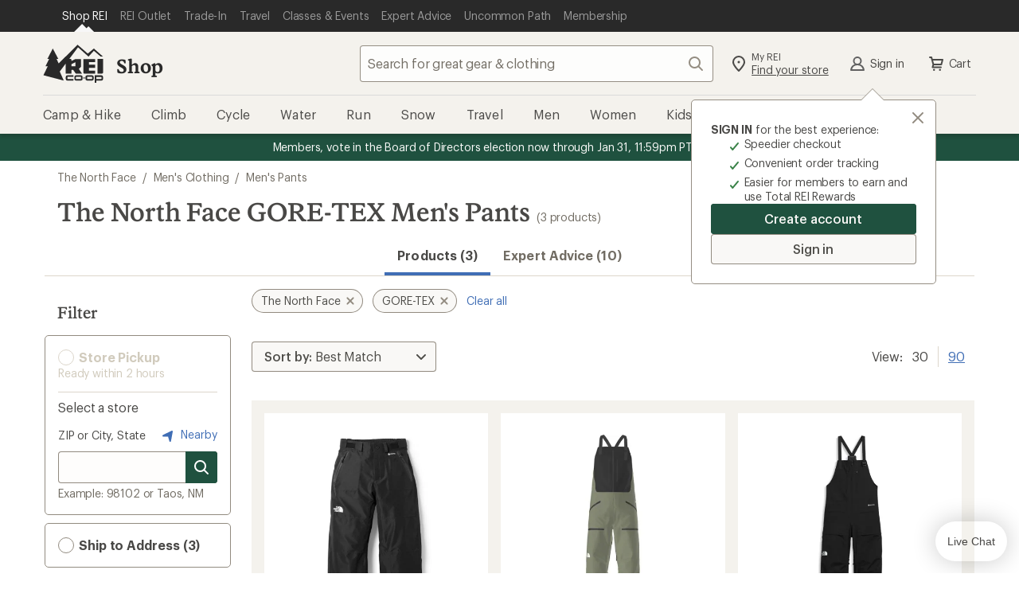

--- FILE ---
content_type: text/css
request_url: https://www.rei.com/search-ui/assets/255.a9e9019b7f8b4ae0779a.css
body_size: 2058
content:
.cdr-button_15-1-0{border:none;border-radius:.4rem;cursor:pointer;display:inline-flex;font-family:Graphik,Graphik fallback,Helvetica Neue,sans-serif;font-size:1.6rem;font-style:normal;font-weight:500;letter-spacing:-.008rem;line-height:2.2rem;margin:0;outline:none;overflow:visible;padding:.8rem 1.6rem;text-align:left;text-decoration:none;text-transform:none;transition:box-shadow .2s cubic-bezier(.15,0,.15,0),background-color .2s cubic-bezier(.15,0,.15,0),color .2s cubic-bezier(.15,0,.15,0),fill .2s cubic-bezier(.15,0,.15,0);vertical-align:middle}.cdr-button_15-1-0:active,.cdr-button_15-1-0:focus,.cdr-button_15-1-0:hover{outline:none;outline-offset:0;text-decoration:none}.cdr-button_15-1-0[disabled]{cursor:not-allowed}.cdr-button_15-1-0 svg{align-self:center;fill:inherit}.cdr-button_15-1-0.cdr-button--has-icon-left_15-1-0 svg{margin-right:.4rem}.cdr-button_15-1-0.cdr-button--has-icon-right_15-1-0 svg{margin-left:.4rem}.cdr-button--primary_15-1-0{background-color:var(--cdr-button-primary-background-color-rest,var(--cdr-color-background-button-primary-rest,#1f513f));box-shadow:inset 0 0 0 .1rem var(--cdr-button-primary-box-shadow-color-rest,var(--cdr-color-border-button-primary-rest,#1f513f));color:var(--cdr-button-primary-text-color,var(--cdr-color-text-button-primary,#f9f8f6));fill:var(--cdr-button-primary-fill-color,var(--cdr-color-text-button-primary,#f9f8f6))}.cdr-button--primary_15-1-0:focus,.cdr-button--primary_15-1-0:hover{color:var(--cdr-button-primary-text-color-interaction,var(--cdr-color-text-button-primary-hover,#1f513f));fill:var(--cdr-button-primary-fill-color-interaction,var(--cdr-color-text-button-primary-hover,#1f513f));background-color:var(--cdr-button-primary-background-color-interaction,var(--cdr-color-background-button-primary-hover,#f4f2ed));box-shadow:inset 0 0 0 .3rem var(--cdr-button-primary-box-shadow-color-interaction,var(--cdr-color-border-button-primary-hover,#1f513f)),0 .2rem .2rem #0c0b0833}.cdr-button--primary_15-1-0:active{color:var(--cdr-button-primary-text-color-active,var(--cdr-color-text-button-primary-active,#f9f8f6));fill:var(--cdr-button-primary-fill-color-active,var(--cdr-color-text-button-primary-active,#f9f8f6));background-color:var(--cdr-button-primary-background-color-active,var(--cdr-color-background-button-primary-active,#1f513f));box-shadow:inset 0 0 0 .3rem var(--cdr-button-primary-box-shadow-color-active,var(--cdr-color-border-button-primary-active,#1f513f)),inset 0 0 0 .5rem var(--cdr-button-primary-box-shadow-color-active-inset,var(--cdr-color-border-button-primary-active-inset,#f4f2ed))}.cdr-button--primary_15-1-0[disabled]{background-color:var(--cdr-button-primary-background-color-disabled,var(--cdr-color-background-button-default-disabled,#dcd6cb));box-shadow:inset 0 0 0 .1rem var(--cdr-button-primary-box-shadow-color-disabled,var(--cdr-color-border-button-default-disabled,#dcd6cb));color:var(--cdr-button-primary-text-color-disabled,var(--cdr-color-text-button-primary-disabled,#fff));fill:var(--cdr-button-primary-fill-color-disabled,var(--cdr-color-text-button-primary-disabled,#fff))}.cdr-button--secondary_15-1-0{background-color:var(--cdr-button-secondary-background-color-rest,var(--cdr-color-background-button-secondary-rest,#f9f8f6));box-shadow:inset 0 0 0 .1rem var(--cdr-button-secondary-box-shadow-color-rest,var(--cdr-color-border-button-secondary-rest,#928b80));color:var(--cdr-button-secondary-text-color,var(--cdr-color-text-button-secondary,#4e4d49));fill:var(--cdr-button-secondary-fill-color,var(--cdr-color-icon-default,#928b80))}.cdr-button--secondary_15-1-0:focus,.cdr-button--secondary_15-1-0:hover{color:var(--cdr-button-secondary-text-color-interaction,var(--cdr-color-text-button-secondary-hover,#4e4d49));fill:var(--cdr-button-secondary-fill-color-interaction,var(--cdr-color-text-button-secondary-hover,#4e4d49));background-color:var(--cdr-button-secondary-background-color-interaction,var(--cdr-color-background-button-secondary-hover,#f4f2ed));box-shadow:inset 0 0 0 .3rem var(--cdr-button-secondary-box-shadow-color-interaction,var(--cdr-color-border-button-secondary-hover,#4e4d49)),0 .2rem .2rem #0c0b0833}.cdr-button--secondary_15-1-0:active{color:var(--cdr-button-secondary-text-color-active,var(--cdr-color-text-button-secondary-active,#f9f8f6));fill:var(--cdr-button-secondary-fill-color-active,var(--cdr-color-text-button-secondary-active,#f9f8f6));background-color:var(--cdr-button-secondary-background-color-active,var(--cdr-color-background-button-secondary-active,#928b80));box-shadow:inset 0 0 0 .3rem var(--cdr-button-secondary-box-shadow-color-active,var(--cdr-color-border-button-secondary-active,#928b80)),inset 0 0 0 .5rem var(--cdr-button-secondary-border-color-active-inset,var(--cdr-color-border-button-secondary-active-inset,#f4f2ed))}.cdr-button--secondary_15-1-0[disabled]{background-color:var(--cdr-button-secondary-background-color-disabled,var(--cdr-color-background-button-secondary-disabled,#f9f8f6));box-shadow:inset 0 0 0 .1rem var(--cdr-button-secondary-box-shadow-color-disabled,var(--cdr-color-border-button-default-disabled,#dcd6cb));color:var(--cdr-button-secondary-text-color-disabled,var(--cdr-color-text-button-secondary-disabled,#d1cbbd));fill:var(--cdr-button-secondary-fill-color-disabled,var(--cdr-color-text-button-secondary-disabled,#d1cbbd))}.cdr-button--dark_15-1-0{background-color:var(--cdr-button-dark-background-color-rest,var(--cdr-color-background-button-dark-rest,#4e4d49));box-shadow:inset 0 0 0 .1rem var(--cdr-button-dark-box-shadow-color-rest,var(--cdr-color-border-button-dark-rest,#4e4d49));color:var(--cdr-button-dark-text-color,var(--cdr-color-text-button-dark,#f9f8f6));fill:var(--cdr-button-dark-fill-color,var(--cdr-color-text-button-dark,#f9f8f6))}.cdr-button--dark_15-1-0:focus,.cdr-button--dark_15-1-0:hover{color:var(--cdr-button-dark-text-color-interaction,var(--cdr-color-text-button-dark-hover,#4e4d49));fill:var(--cdr-button-dark-fill-color-interaction,var(--cdr-color-text-button-dark-hover,#4e4d49));background-color:var(--cdr-button-dark-background-color-interaction,var(--cdr-color-background-button-dark-hover,#edeae3));box-shadow:inset 0 0 0 .3rem var(--cdr-button-dark-box-shadow-color-interaction,var(--cdr-color-border-button-dark-hover,#4e4d49)),0 .2rem .2rem #0c0b0833}.cdr-button--dark_15-1-0:active{color:var(--cdr-button-dark-text-color-active,var(--cdr-color-text-button-dark-active,#f9f8f6));fill:var(--cdr-button-dark-fill-color-active,var(--cdr-color-text-button-dark-active,#f9f8f6));background-color:var(--cdr-button-dark-background-color-active,var(--cdr-color-background-button-dark-active,#4e4d49));box-shadow:inset 0 0 0 .3rem var(--cdr-button-dark-box-shadow-color-active,var(--cdr-color-border-button-dark-active,#4e4d49)),inset 0 0 0 .5rem var(--cdr-button-dark-box-shadow-color-active-inset,var(--cdr-color-border-button-dark-active-inset,#edeae3))}.cdr-button--dark_15-1-0[disabled]{background-color:var(--cdr-button-dark-background-color-disabled,var(--cdr-color-background-button-default-disabled,#dcd6cb));box-shadow:inset 0 0 0 .1rem var(--cdr-button-dark-box-shadow-color-disabled,var(--cdr-color-border-button-default-disabled,#dcd6cb));color:var(--cdr-button-dark-text-color-disabled,var(--cdr-color-text-button-dark-disabled,#fff));fill:var(--cdr-button-dark-fill-color-disabled,var(--cdr-color-text-button-dark-disabled,#fff))}.cdr-button--sale_15-1-0{background-color:var(--cdr-button-sale-background-color-rest,var(--cdr-color-background-button-sale-rest,#c7370f));box-shadow:inset 0 0 0 .1rem var(--cdr-button-sale-box-shadow-color-rest,var(--cdr-color-border-button-sale-rest,#c7370f));color:var(--cdr-button-sale-text-color,var(--cdr-color-text-button-sale,#fff));fill:var(--cdr-button-sale-fill-color,var(--cdr-color-text-button-sale,#fff))}.cdr-button--sale_15-1-0:focus,.cdr-button--sale_15-1-0:hover{color:var(--cdr-button-sale-text-color-interaction,var(--cdr-color-text-button-sale-hover,#c7370f));fill:var(--cdr-button-sale-fill-color-interaction,var(--cdr-color-text-button-sale-hover,#c7370f));background-color:var(--cdr-button-sale-background-color-interaction,var(--cdr-color-background-button-sale-hover,#f4f2ed));box-shadow:inset 0 0 0 .3rem var(--cdr-button-sale-box-shadow-color-interaction,var(--cdr-color-border-button-sale-hover,#c7370f)),0 .2rem .2rem #0c0b0833}.cdr-button--sale_15-1-0:active{color:var(--cdr-button-sale-text-color-active,var(--cdr-color-text-button-sale-active,#fff));fill:var(--cdr-button-sale-fill-color-active,var(--cdr-color-text-button-sale-active,#fff));background-color:var(--cdr-button-sale-background-color-active,var(--cdr-color-background-button-sale-active,#c7370f));box-shadow:inset 0 0 0 .3rem var(--cdr-button-sale-box-shadow-color-active,var(--cdr-color-border-button-sale-active,#c7370f)),inset 0 0 0 .5rem var(--cdr-button-sale-box-shadow-color-active-inset,var(--cdr-color-border-button-sale-active-inset,#f4f2ed))}.cdr-button--sale_15-1-0[disabled]{background-color:var(--cdr-button-sale-background-color-disabled,var(--cdr-color-background-button-default-disabled,#dcd6cb));box-shadow:inset 0 0 0 .1rem var(--cdr-button-sale-box-shadow-color-disabled,var(--cdr-color-border-button-default-disabled,#dcd6cb));color:var(--cdr-button-sale-text-color-disabled,var(--cdr-color-text-button-sale-disabled,#fff));fill:var(--cdr-button-sale-fill-color-disabled,var(--cdr-color-text-button-sale-disabled,#fff))}.cdr-button--link_15-1-0{color:var(--cdr-button-link-text-color,var(--cdr-color-text-link-rest,#406eb5));fill:var(--cdr-button-link-fill-color,var(--cdr-color-text-link-rest,#406eb5));background-color:transparent;text-decoration:underline}.cdr-button--link_15-1-0:active,.cdr-button--link_15-1-0:focus{color:var(--cdr-button-link-text-color-active,var(--cdr-color-text-link-active,#0b2d60))}.cdr-button--link_15-1-0:hover{color:var(--cdr-button-link-text-color-hover,var(--cdr-color-text-link-hover,#406eb5));text-decoration:none}.cdr-button--link_15-1-0:focus{outline:var(--cdr-button-link-outline,var(--default-outline,.2rem solid Highlight));outline-color:-webkit-focus-ring-color;outline-offset:0}.cdr-button--large_15-1-0{font-family:Graphik,Graphik fallback,Helvetica Neue,sans-serif;font-size:1.6rem;font-style:normal;font-weight:500;letter-spacing:-.008rem;line-height:2.2rem;padding:1.2rem 2.4rem;width:auto}.cdr-button--large_15-1-0.cdr-button--has-icon-left_15-1-0{padding-left:2rem}.cdr-button--large_15-1-0.cdr-button--has-icon-right_15-1-0{padding-right:2rem}.cdr-button--large_15-1-0 svg{height:2.4rem;width:2.4rem}.cdr-button--medium_15-1-0{font-family:Graphik,Graphik fallback,Helvetica Neue,sans-serif;font-size:1.6rem;font-style:normal;font-weight:500;letter-spacing:-.008rem;line-height:2.2rem;padding:.8rem 1.6rem;width:auto}.cdr-button--medium_15-1-0.cdr-button--has-icon-left_15-1-0{padding-left:1.2rem}.cdr-button--medium_15-1-0.cdr-button--has-icon-right_15-1-0{padding-right:1.2rem}.cdr-button--medium_15-1-0 svg{height:2.4rem;width:2.4rem}.cdr-button--small_15-1-0{font-family:Graphik,Graphik fallback,Helvetica Neue,sans-serif;font-size:1.4rem;font-style:normal;font-weight:500;letter-spacing:-.008rem;line-height:1.8rem;padding:.6rem 1.2rem;width:auto}.cdr-button--small_15-1-0.cdr-button--has-icon-left_15-1-0{padding-left:.8rem}.cdr-button--small_15-1-0.cdr-button--has-icon-right_15-1-0{padding-right:.8rem}.cdr-button--small_15-1-0 svg{height:2rem;width:2rem}.cdr-button--icon-only_15-1-0{background:none;border:none;border-radius:.2rem;box-shadow:none;display:inline-block;line-height:normal;padding:.8rem;fill:var(--cdr-button-icon-only-icon-fill,var(--cdr-color-icon-default,#928b80))}.cdr-button--icon-only_15-1-0:hover{background:none;border:none;box-shadow:none;fill:var(--cdr-button-icon-only-icon-fill-hover,var(--cdr-color-icon-default,#928b80))}.cdr-button--icon-only_15-1-0:active,.cdr-button--icon-only_15-1-0:focus{background:none;border:none;box-shadow:none;outline:none;fill:var(--cdr-button-icon-only-icon-fill-active,var(--cdr-color-icon-default,#928b80))}.cdr-button--icon-only_15-1-0:active svg,.cdr-button--icon-only_15-1-0:focus svg{box-shadow:inset 0 0 0 .1rem var(--cdr-button-icon-only-icon-svg-box-shadow,var(--cdr-color-border-button-secondary-active,#928b80))}.cdr-button--icon-only_15-1-0[disabled]{background:transparent;border:none;box-shadow:none;fill:var(--cdr-button-icon-only-disabled-icon-fill,var(--cdr-color-icon-disabled,#dcd6cb))}.cdr-button--icon-only_15-1-0>svg{margin:0}.cdr-button--icon-only-large_15-1-0{padding:1.2rem}.cdr-button--with-background_15-1-0{border-radius:50%;fill:var(--cdr-button-with-background-icon-fill,var(--cdr-color-icon-default,#928b80));background-color:var(--cdr-button-with-background-background-color,var(--cdr-color-background-button-secondary-rest,#f9f8f6));box-shadow:inset 0 0 0 .1rem var(--cdr-button-with-background-box-shadow,var(--cdr-color-border-button-secondary-rest,#928b80))}.cdr-button--with-background_15-1-0:focus,.cdr-button--with-background_15-1-0:hover{fill:var(--cdr-button-with-background-icon-fill-interaction,var(--cdr-color-icon-default,#928b80));background-color:var(--cdr-button-with-background-background-color-interaction,var(--cdr-color-background-button-secondary-hover,#f4f2ed));box-shadow:inset 0 0 0 .3rem var(--cdr-button-with-background-box-shadow-interaction,var(--cdr-color-border-button-secondary-hover,#4e4d49)),0 .2rem .2rem #0c0b0833}.cdr-button--with-background_15-1-0:focus svg,.cdr-button--with-background_15-1-0:hover svg{box-shadow:none}.cdr-button--with-background_15-1-0:active{color:var(--cdr-button-with-background-color-active,var(--cdr-color-text-button-secondary-active,#f9f8f6));fill:var(--cdr-button-with-background-fill-active,var(--cdr-color-text-button-secondary-active,#f9f8f6));background-color:var(--cdr-button-with-background-background-color-active,var(--cdr-color-background-button-secondary-active,#928b80));box-shadow:inset 0 0 0 .3rem var(--cdr-button-with-background-box-shadow-active,var(--cdr-color-border-button-secondary-active,#928b80)),inset 0 0 0 .5rem var(--cdr-button-with-background-box-shadow-inset-active,var(--cdr-color-border-button-secondary-active-inset,#f4f2ed))}.cdr-button--with-background_15-1-0:active svg{box-shadow:none}.cdr-button--with-background_15-1-0[disabled]{background-color:var(--cdr-button-with-background-background-color-disabled,var(--cdr-color-background-button-secondary-disabled,#f9f8f6));box-shadow:inset 0 0 0 .1rem var(--cdr-button-with-background-box-shadow-disabled,var(--cdr-color-border-button-default-disabled,#dcd6cb));fill:var(--cdr-button-with-background-fill-disabled,var(--cdr-color-text-button-secondary-disabled,#d1cbbd))}.cdr-button--full-width_15-1-0{justify-content:center;width:100%!important}@media (min-width:0) and (max-width:767px){.cdr-button--small\@xs_15-1-0{font-family:Graphik,Graphik fallback,Helvetica Neue,sans-serif;font-size:1.4rem;font-style:normal;font-weight:500;letter-spacing:-.008rem;line-height:1.8rem;padding:.6rem 1.2rem;width:auto}.cdr-button--small\@xs_15-1-0.cdr-button--has-icon-left_15-1-0{padding-left:.8rem}.cdr-button--small\@xs_15-1-0.cdr-button--has-icon-right_15-1-0{padding-right:.8rem}.cdr-button--small\@xs_15-1-0 svg{height:2rem;width:2rem}.cdr-button--medium\@xs_15-1-0{font-family:Graphik,Graphik fallback,Helvetica Neue,sans-serif;font-size:1.6rem;font-style:normal;font-weight:500;letter-spacing:-.008rem;line-height:2.2rem;padding:.8rem 1.6rem;width:auto}.cdr-button--medium\@xs_15-1-0.cdr-button--has-icon-left_15-1-0{padding-left:1.2rem}.cdr-button--medium\@xs_15-1-0.cdr-button--has-icon-right_15-1-0{padding-right:1.2rem}.cdr-button--medium\@xs_15-1-0 svg{height:2.4rem;width:2.4rem}.cdr-button--large\@xs_15-1-0{font-family:Graphik,Graphik fallback,Helvetica Neue,sans-serif;font-size:1.6rem;font-style:normal;font-weight:500;letter-spacing:-.008rem;line-height:2.2rem;padding:1.2rem 2.4rem;width:auto}.cdr-button--large\@xs_15-1-0.cdr-button--has-icon-left_15-1-0{padding-left:2rem}.cdr-button--large\@xs_15-1-0.cdr-button--has-icon-right_15-1-0{padding-right:2rem}.cdr-button--large\@xs_15-1-0 svg{height:2.4rem;width:2.4rem}.cdr-button--full-width\@xs_15-1-0{justify-content:center;width:100%!important}}@media (min-width:768px) and (max-width:991px){.cdr-button--small\@sm_15-1-0{font-family:Graphik,Graphik fallback,Helvetica Neue,sans-serif;font-size:1.4rem;font-style:normal;font-weight:500;letter-spacing:-.008rem;line-height:1.8rem;padding:.6rem 1.2rem;width:auto}.cdr-button--small\@sm_15-1-0.cdr-button--has-icon-left_15-1-0{padding-left:.8rem}.cdr-button--small\@sm_15-1-0.cdr-button--has-icon-right_15-1-0{padding-right:.8rem}.cdr-button--small\@sm_15-1-0 svg{height:2rem;width:2rem}.cdr-button--medium\@sm_15-1-0{font-family:Graphik,Graphik fallback,Helvetica Neue,sans-serif;font-size:1.6rem;font-style:normal;font-weight:500;letter-spacing:-.008rem;line-height:2.2rem;padding:.8rem 1.6rem;width:auto}.cdr-button--medium\@sm_15-1-0.cdr-button--has-icon-left_15-1-0{padding-left:1.2rem}.cdr-button--medium\@sm_15-1-0.cdr-button--has-icon-right_15-1-0{padding-right:1.2rem}.cdr-button--medium\@sm_15-1-0 svg{height:2.4rem;width:2.4rem}.cdr-button--large\@sm_15-1-0{font-family:Graphik,Graphik fallback,Helvetica Neue,sans-serif;font-size:1.6rem;font-style:normal;font-weight:500;letter-spacing:-.008rem;line-height:2.2rem;padding:1.2rem 2.4rem;width:auto}.cdr-button--large\@sm_15-1-0.cdr-button--has-icon-left_15-1-0{padding-left:2rem}.cdr-button--large\@sm_15-1-0.cdr-button--has-icon-right_15-1-0{padding-right:2rem}.cdr-button--large\@sm_15-1-0 svg{height:2.4rem;width:2.4rem}.cdr-button--full-width\@sm_15-1-0{justify-content:center;width:100%!important}}@media (min-width:992px) and (max-width:1231px){.cdr-button--small\@md_15-1-0{font-family:Graphik,Graphik fallback,Helvetica Neue,sans-serif;font-size:1.4rem;font-style:normal;font-weight:500;letter-spacing:-.008rem;line-height:1.8rem;padding:.6rem 1.2rem;width:auto}.cdr-button--small\@md_15-1-0.cdr-button--has-icon-left_15-1-0{padding-left:.8rem}.cdr-button--small\@md_15-1-0.cdr-button--has-icon-right_15-1-0{padding-right:.8rem}.cdr-button--small\@md_15-1-0 svg{height:2rem;width:2rem}.cdr-button--medium\@md_15-1-0{font-family:Graphik,Graphik fallback,Helvetica Neue,sans-serif;font-size:1.6rem;font-style:normal;font-weight:500;letter-spacing:-.008rem;line-height:2.2rem;padding:.8rem 1.6rem;width:auto}.cdr-button--medium\@md_15-1-0.cdr-button--has-icon-left_15-1-0{padding-left:1.2rem}.cdr-button--medium\@md_15-1-0.cdr-button--has-icon-right_15-1-0{padding-right:1.2rem}.cdr-button--medium\@md_15-1-0 svg{height:2.4rem;width:2.4rem}.cdr-button--large\@md_15-1-0{font-family:Graphik,Graphik fallback,Helvetica Neue,sans-serif;font-size:1.6rem;font-style:normal;font-weight:500;letter-spacing:-.008rem;line-height:2.2rem;padding:1.2rem 2.4rem;width:auto}.cdr-button--large\@md_15-1-0.cdr-button--has-icon-left_15-1-0{padding-left:2rem}.cdr-button--large\@md_15-1-0.cdr-button--has-icon-right_15-1-0{padding-right:2rem}.cdr-button--large\@md_15-1-0 svg{height:2.4rem;width:2.4rem}.cdr-button--full-width\@md_15-1-0{justify-content:center;width:100%!important}}@media (min-width:1232px){.cdr-button--small\@lg_15-1-0{font-family:Graphik,Graphik fallback,Helvetica Neue,sans-serif;font-size:1.4rem;font-style:normal;font-weight:500;letter-spacing:-.008rem;line-height:1.8rem;padding:.6rem 1.2rem;width:auto}.cdr-button--small\@lg_15-1-0.cdr-button--has-icon-left_15-1-0{padding-left:.8rem}.cdr-button--small\@lg_15-1-0.cdr-button--has-icon-right_15-1-0{padding-right:.8rem}.cdr-button--small\@lg_15-1-0 svg{height:2rem;width:2rem}.cdr-button--medium\@lg_15-1-0{font-family:Graphik,Graphik fallback,Helvetica Neue,sans-serif;font-size:1.6rem;font-style:normal;font-weight:500;letter-spacing:-.008rem;line-height:2.2rem;padding:.8rem 1.6rem;width:auto}.cdr-button--medium\@lg_15-1-0.cdr-button--has-icon-left_15-1-0{padding-left:1.2rem}.cdr-button--medium\@lg_15-1-0.cdr-button--has-icon-right_15-1-0{padding-right:1.2rem}.cdr-button--medium\@lg_15-1-0 svg{height:2.4rem;width:2.4rem}.cdr-button--large\@lg_15-1-0{font-family:Graphik,Graphik fallback,Helvetica Neue,sans-serif;font-size:1.6rem;font-style:normal;font-weight:500;letter-spacing:-.008rem;line-height:2.2rem;padding:1.2rem 2.4rem;width:auto}.cdr-button--large\@lg_15-1-0.cdr-button--has-icon-left_15-1-0{padding-left:2rem}.cdr-button--large\@lg_15-1-0.cdr-button--has-icon-right_15-1-0{padding-right:2rem}.cdr-button--large\@lg_15-1-0 svg{height:2.4rem;width:2.4rem}.cdr-button--full-width\@lg_15-1-0{justify-content:center;width:100%!important}}
/*# sourceMappingURL=255.a9e9019b7f8b4ae0779a.css.map*/

--- FILE ---
content_type: application/x-javascript;charset=utf-8
request_url: https://somni.rei.com/id?d_visid_ver=4.4.0&d_fieldgroup=A&mcorgid=F0A65E09512D2C440A490D4D%40AdobeOrg&mid=16612587428943760682394416372481461879&ts=1768831224568
body_size: -42
content:
{"mid":"16612587428943760682394416372481461879"}

--- FILE ---
content_type: text/javascript
request_url: https://www.rei.com/search-ui/assets/12de16361ade447ebc93.js
body_size: 18523
content:
"use strict";(self.webpackChunk_rei_search_express_2=self.webpackChunk_rei_search_express_2||[]).push([[447],{28697:(t,n,e)=>{e.d(n,{$:()=>o});var r=e(25504);function o(t,n){n.silentMultipleInit||r.Vy.error("".concat(t," is already initialized."))}},19697:(t,n,e)=>{e.d(n,{Z:()=>u,m:()=>c});var r=e(67237),o=e(36040),i=e(11776),a=e(25504);function c(t){var n=(0,i.kp)({version:"5.23.3",onReady:function(t){t()}},t);return Object.defineProperty(n,"_setDebug",{get:function(){return o.pM},enumerable:!1}),n}function u(t,n,e){var o=t[n];o&&!o.q&&o.version&&a.Vy.warn("SDK is loaded more than once. This is unsupported and might have unexpected behavior."),t[n]=e,o&&o.q&&o.q.forEach((function(t){return(0,r.y)(t,"onReady callback threw an error:")()}))}},57692:(t,n,e)=>{e.d(n,{l:()=>a,q:()=>i});var r=e(36040),o=e(87151);function i(t,n,e,r,o){return a(t,n,[e],r,o)}function a(t,n,e,i,a){var c=void 0===a?{}:a,u=c.once,s=c.capture,f=c.passive,d=(0,r.dm)((function(n){(n.isTrusted||n.__ddIsTrusted||t.allowUntrustedEvents)&&(u&&p(),i(n))})),l=f?{capture:s,passive:f}:s,v=(0,o.W)(n,"addEventListener");function p(){var t=(0,o.W)(n,"removeEventListener");e.forEach((function(e){return t.call(n,e,d,l)}))}return e.forEach((function(t){return v.call(n,t,d,l)})),{stop:p}}},32667:(t,n,e)=>{e.d(n,{B9:()=>f,DQ:()=>v,Ri:()=>s,TV:()=>u,z$:()=>l});var r,o,i=e(25504),a=e(35430),c=e(43858);function u(t,n,e,r){var o=new Date;o.setTime(o.getTime()+e);var i="expires=".concat(o.toUTCString()),a=r&&r.crossSite?"none":"strict",c=r&&r.domain?";domain=".concat(r.domain):"",u=r&&r.secure?";secure":"",s=r&&r.partitioned?";partitioned":"";document.cookie="".concat(t,"=").concat(n,";").concat(i,";path=/;samesite=").concat(a).concat(c).concat(u).concat(s)}function s(t){return(0,c.rx)(document.cookie,t)}function f(t){return r||(r=(0,c.it)(document.cookie)),r.get(t)}function d(t,n){u(t,"",0,n)}function l(t){if(void 0===document.cookie||null===document.cookie)return!1;try{var n="dd_cookie_test_".concat((0,c.lk)()),e="test";u(n,e,a.iW,t);var r=s(n)===e;return d(n,t),r}catch(t){return i.Vy.error(t),!1}}function v(){if(void 0===o){for(var t="dd_site_test_".concat((0,c.lk)()),n=window.location.hostname.split("."),e=n.pop();n.length&&!s(t);)e="".concat(n.pop(),".").concat(e),u(t,"test",a.OY,{domain:e});d(t,{domain:e}),o=e}return o}},10480:(t,n,e)=>{e.d(n,{i:()=>f});var r,o=e(3352),i=e(36040),a=e(169),c=e(11776),u=e(35430),s=e(94582);function f(){return r||(r=new a.c((function(t){if(window.fetch){var n=(0,o.H)(window,"fetch",(function(n){return function(t,n){var e=t.parameters,r=t.onPostCall,o=t.handlingStack,a=e[0],f=e[1],d=f&&f.method;void 0===d&&a instanceof Request&&(d=a.method);var l=void 0!==d?String(d).toUpperCase():"GET",v=a instanceof Request?a.url:(0,s.l2)(String(a)),p={state:"start",init:f,input:a,method:l,startClocks:(0,u.M8)(),url:v,handlingStack:o};n.notify(p),e[0]=p.input,e[1]=p.init,r((function(t){return function(t,n,e){var r=e;function o(n){r.state="resolve",(0,c.kp)(r,n),t.notify(r)}n.then((0,i.dm)((function(t){o({response:t,responseType:t.type,status:t.status,isAborted:!1})})),(0,i.dm)((function(t){var n,e;o({status:0,isAborted:(null===(e=null===(n=r.init)||void 0===n?void 0:n.signal)||void 0===e?void 0:e.aborted)||t instanceof DOMException&&t.code===DOMException.ABORT_ERR,error:t})})))}(n,t,p)}))}(n,t)}),{computeHandlingStack:!0}).stop;return n}}))),r}},53079:(t,n,e)=>{e.d(n,{Kp:()=>u,hL:()=>c,y5:()=>a});var r=e(169),o=e(11776),i=e(57692),a={HIDDEN:"visibility_hidden",UNLOADING:"before_unload",PAGEHIDE:"page_hide",FROZEN:"page_frozen"};function c(t){return new r.c((function(n){var e=(0,i.l)(t,window,["visibilitychange","freeze"],(function(t){"visibilitychange"===t.type&&"hidden"===document.visibilityState?n.notify({reason:a.HIDDEN}):"freeze"===t.type&&n.notify({reason:a.FROZEN})}),{capture:!0}).stop,r=(0,i.q)(t,window,"beforeunload",(function(){n.notify({reason:a.UNLOADING})})).stop;return function(){e(),r()}}))}function u(t){return(0,o.mK)((0,o.KQ)(a),t)}},42053:(t,n,e)=>{e.d(n,{H:()=>o});var r=e(57692);function o(t,n,e){if(document.readyState===n||"complete"===document.readyState)e();else{var o="complete"===n?"load":"DOMContentLoaded";(0,r.q)(t,window,o,e,{once:!0})}}},18966:(t,n,e)=>{e.d(n,{G:()=>d});var r,o=e(3352),i=e(169),a=e(35430),c=e(94582),u=e(89888),s=e(57692),f=new WeakMap;function d(t){return r||(r=function(t){return new i.c((function(n){var e=(0,o.H)(XMLHttpRequest.prototype,"open",l).stop,r=(0,o.H)(XMLHttpRequest.prototype,"send",(function(e){!function(t,n,e){var r=t.target,i=t.handlingStack,c=f.get(r);if(c){var d=c;d.state="start",d.startClocks=(0,a.M8)(),d.isAborted=!1,d.xhr=r,d.handlingStack=i;var l=!1,v=(0,o.H)(r,"onreadystatechange",(function(){r.readyState===XMLHttpRequest.DONE&&p()})).stop,p=function(){if(g(),v(),!l){l=!0;var t=c;t.state="complete",t.duration=(0,a.vk)(d.startClocks.timeStamp,(0,a.nx)()),t.status=r.status,e.notify((0,u.yG)(t))}},g=(0,s.q)(n,r,"loadend",p).stop;e.notify(d)}}(e,t,n)}),{computeHandlingStack:!0}).stop,i=(0,o.H)(XMLHttpRequest.prototype,"abort",v).stop;return function(){e(),r(),i()}}))}(t)),r}function l(t){var n=t.target,e=t.parameters,r=e[0],o=e[1];f.set(n,{state:"open",method:String(r).toUpperCase(),url:(0,c.l2)(String(o))})}function v(t){var n=t.target,e=f.get(n);e&&(e.isAborted=!0)}},7564:(t,n,e)=>{e.d(n,{WA:()=>b,uT:()=>S,bX:()=>k,hO:()=>C,Sz:()=>_});var r=e(67237),o=e(25504),i=e(35430),a=e(35146),c=e(23091),u=e(89888),s=e(11776),f=e(16491),d=e(17238),l=e(94582),v=e(43858),p=e(87898);function g(t,n,e){var r=function(t,n){var e="/api/v2/".concat(n),r=t.proxy;if("string"==typeof r){var o=(0,l.l2)(r);return function(t){return"".concat(o,"?ddforward=").concat(encodeURIComponent("".concat(e,"?").concat(t)))}}if("function"==typeof r)return function(t){return r({path:e,parameters:t})};var i=function(t,n){var e=n.site,r=void 0===e?p.NW:e,o=n.internalAnalyticsSubdomain;if("logs"===t&&n.usePciIntake&&r===p.NW)return p.$A;if(o&&r===p.NW)return"".concat(o,".").concat(p.NW);if(r===p.TC)return"http-intake.logs.".concat(r);var i=r.split("."),a=i.pop();return"browser-intake-".concat(i.join("-"),".").concat(a)}(n,t);return function(t){return"https://".concat(i).concat(e,"?").concat(t)}}(t,n);return{build:function(o,a){var c=function(t,n,e,r,o){var a=t.clientToken,c=t.internalAnalyticsSubdomain,u=o.retry,s=o.encoding,f=["sdk_version:".concat("5.23.3"),"api:".concat(r)].concat(e);u&&f.push("retry_count:".concat(u.count),"retry_after:".concat(u.lastFailureStatus));var d=["ddsource=browser","ddtags=".concat(encodeURIComponent(f.join(","))),"dd-api-key=".concat(a),"dd-evp-origin-version=".concat(encodeURIComponent("5.23.3")),"dd-evp-origin=browser","dd-request-id=".concat((0,v.lk)())];return s&&d.push("dd-evp-encoding=".concat(s)),"rum"===n&&d.push("batch_time=".concat((0,i.nx)())),c&&d.reverse(),d.join("&")}(t,n,e,o,a);return r(c)},urlPrefix:r(""),trackType:n}}var m=200,y=/[^a-z0-9_:./-]/;function h(t,n){var e=m-t.length-1;(n.length>e||y.test(n))&&o.Vy.warn("".concat(t," value doesn't meet tag requirements and will be sanitized. ").concat(o.xG," ").concat(o.fH,"/getting_started/tagging/#defining-tags"));var r=n.replace(/,/g,"_");return"".concat(t,":").concat(r)}var b={ALLOW:"allow",MASK:"mask",MASK_USER_INPUT:"mask-user-input"},S={ALL:"all",SAMPLED:"sampled"};function w(t,n){return null==t||"string"==typeof t||(o.Vy.error("".concat(n," must be defined as a string")),!1)}function k(t,n){return!(void 0!==t&&!(0,a.fp)(t)&&(o.Vy.error("".concat(n," Sample Rate should be a number between 0 and 100")),1))}function _(t){var n,e,a,l,v;if(t&&t.clientToken){if((!(m=t.site)||"string"!=typeof m||/(datadog|ddog|datad0g|dd0g)/.test(m)||(o.Vy.error("Site should be a valid Datadog site. ".concat(o.xG," ").concat(o.fH,"/getting_started/site/.")),0))&&k(t.sessionSampleRate,"Session")&&k(t.telemetrySampleRate,"Telemetry")&&k(t.telemetryConfigurationSampleRate,"Telemetry Configuration")&&k(t.telemetryUsageSampleRate,"Telemetry Usage")&&w(t.version,"Version")&&w(t.env,"Env")&&w(t.service,"Service")){var m;if(void 0===t.trackingConsent||(0,u.Rj)(d.w,t.trackingConsent))return(0,s.kp)({beforeSend:t.beforeSend&&(0,r.y)(t.beforeSend,"beforeSend threw an error:"),sessionStoreStrategyType:(0,f.nd)(t),sessionSampleRate:null!==(n=t.sessionSampleRate)&&void 0!==n?n:100,telemetrySampleRate:null!==(e=t.telemetrySampleRate)&&void 0!==e?e:20,telemetryConfigurationSampleRate:null!==(a=t.telemetryConfigurationSampleRate)&&void 0!==a?a:5,telemetryUsageSampleRate:null!==(l=t.telemetryUsageSampleRate)&&void 0!==l?l:5,service:t.service||void 0,silentMultipleInit:!!t.silentMultipleInit,allowUntrustedEvents:!!t.allowUntrustedEvents,trackingConsent:null!==(v=t.trackingConsent)&&void 0!==v?v:d.w.GRANTED,storeContextsAcrossPages:!!t.storeContextsAcrossPages,batchBytesLimit:16*c._m,eventRateLimiterThreshold:3e3,maxTelemetryEventsPerPage:15,flushTimeout:30*i.OY,batchMessagesLimit:50,messageBytesLimit:256*c._m},function(t){var n=t.site||p.NW,e=function(t){var n=t.env,e=t.service,r=t.version,o=t.datacenter,i=[];return n&&i.push(h("env",n)),e&&i.push(h("service",e)),r&&i.push(h("version",r)),o&&i.push(h("datacenter",o)),i}(t),r=function(t,n){return{logsEndpointBuilder:g(t,"logs",n),rumEndpointBuilder:g(t,"rum",n),sessionReplayEndpointBuilder:g(t,"replay",n)}}(t,e),o=function(t,n){var e=(0,s.KQ)(t).map((function(t){return t.urlPrefix}));return n===p.NW&&e.push("https://".concat(p.$A,"/")),e}(r,n),i=function(t,n,e){if(t.replica){var r=(0,s.kp)({},t,{site:p.NW,clientToken:t.replica.clientToken}),o={logsEndpointBuilder:g(r,"logs",e),rumEndpointBuilder:g(r,"rum",e)};return n.push.apply(n,(0,s.KQ)(o).map((function(t){return t.urlPrefix}))),(0,s.kp)({applicationId:t.replica.applicationId},o)}}(t,o,e);return(0,s.kp)({isIntakeUrl:function(t){return o.some((function(n){return 0===t.indexOf(n)}))},replica:i,site:n},r)}(t));o.Vy.error('Tracking Consent should be either "granted" or "not-granted"')}}else o.Vy.error("Client Token is not configured, we will not send any data.")}function C(t){return{session_sample_rate:t.sessionSampleRate,telemetry_sample_rate:t.telemetrySampleRate,telemetry_configuration_sample_rate:t.telemetryConfigurationSampleRate,telemetry_usage_sample_rate:t.telemetryUsageSampleRate,use_before_send:!!t.beforeSend,use_cross_site_session_cookie:t.useCrossSiteSessionCookie,use_partitioned_cross_site_session_cookie:t.usePartitionedCrossSiteSessionCookie,use_secure_session_cookie:t.useSecureSessionCookie,use_proxy:!!t.proxy,silent_multiple_init:t.silentMultipleInit,track_session_across_subdomains:t.trackSessionAcrossSubdomains,allow_fallback_to_local_storage:!!t.allowFallbackToLocalStorage,store_contexts_across_pages:!!t.storeContextsAcrossPages,allow_untrusted_events:!!t.allowUntrustedEvents,tracking_consent:t.trackingConsent}}},87898:(t,n,e)=>{e.d(n,{$A:()=>u,Bb:()=>r,NW:()=>i,R8:()=>c,TC:()=>o,dV:()=>a});var r="datad0g.com",o="dd0g-gov.com",i="datadoghq.com",a="datadoghq.eu",c="ddog-gov.com",u="pci.browser-intake-datadoghq.com"},35952:(t,n,e)=>{function r(){var t,n=window.navigator;return{status:n.onLine?"connected":"not_connected",interfaces:n.connection&&n.connection.type?[n.connection.type]:void 0,effective_type:null===(t=n.connection)||void 0===t?void 0:t.effectiveType}}e.d(n,{q:()=>r})},57501:(t,n,e)=>{e.d(n,{l:()=>v});var r=e(5724),o=e(169),i=e(25504),a=e(36040),c=e(3269),u=e(11776),s=e(43399),f=e(30630),d=e(80825),l={};function v(t){var n=t.map((function(t){return l[t]||(l[t]=function(t){return new o.c((function(n){var e=i.JZ[t];return i.JZ[t]=function(){for(var o=[],l=0;l<arguments.length;l++)o[l]=arguments[l];e.apply(console,o);var v=(0,d.uC)();(0,a.um)((function(){n.notify(function(t,n,e){var o,a,l,v=t.map((function(t){return function(t){return"string"==typeof t?(0,c.a)(t):t instanceof Error?(0,d.NR)((0,f.T)(t)):(0,s.s)((0,c.a)(t),void 0,2)}(t)})).join(" ");if(n===i.bP.error){var p=(0,u.I6)(t,(function(t){return t instanceof Error}));o=p?(0,d.Yn)((0,f.T)(p)):void 0,a=(0,r.Nt)(p),l=p?(0,r.Dr)(p,"console"):void 0}return{api:n,message:v,stack:o,handlingStack:e,fingerprint:a,causes:l}}(o,t,v))}))},function(){i.JZ[t]=e}}))}(t)),l[t]}));return o.F.apply(void 0,n)}},94509:(t,n,e)=>{e.d(n,{D:()=>c});var r=e(68292),o=e(14909),i=e(3269),a=e(169);function c(t){var n={},e=new a.c,c={getContext:function(){return(0,r.Go)(n)},setContext:function(r){"object"===(0,o.P)(r)?(n=(0,i.a)(r),t.updateCustomerData(n)):c.clearContext(),e.notify()},setContextProperty:function(r,o){n[r]=(0,i.a)(o),t.updateCustomerData(n),e.notify()},removeContextProperty:function(r){delete n[r],t.updateCustomerData(n),e.notify()},clearContext:function(){n={},t.resetCustomerData(),e.notify()},changeObservable:e};return c}},57731:(t,n,e)=>{e.d(n,{qR:()=>d});var r=e(23091),o=e(67729),i=e(43399),a=e(25504),c=e(89888),u=3*r._m,s=16*r._m,f=200;function d(t){void 0===t&&(t=2);var n=new Map,e=!1;function o(o){if(void 0===o&&(o=0),!e&&0!==t){var i=2===t?u:s,c=o;n.forEach((function(t){c+=t.getBytesCount()})),c>i&&(function(t){a.Vy.warn("Customer data exceeds the recommended ".concat(t/r._m,"KiB threshold. ").concat(a.xG," ").concat(a.Xs,"/#customer-data-exceeds-the-recommended-threshold-warning"))}(i),e=!0)}}return{createDetachedTracker:function(){var t=l((function(){return o(t.getBytesCount())}));return t},getOrCreateTracker:function(t){return n.has(t)||n.set(t,l(o)),n.get(t)},setCompressionStatus:function(n){0===t&&(t=n,o())},getCompressionStatus:function(){return t},stop:function(){n.forEach((function(t){return t.stop()})),n.clear()}}}function l(t){var n=0,e=(0,o.n)((function(e){n=(0,r.WW)((0,i.s)(e)),t()}),f),a=e.throttled,u=e.cancel,s=function(){u(),n=0};return{updateCustomerData:function(t){(0,c.RI)(t)?s():a(t)},resetCustomerData:s,getBytesCount:function(){return n},stop:function(){u()}}}},40124:(t,n,e)=>{e.d(n,{Ck:()=>c});var r=e(57692),o=e(68292),i="_dd_c",a=[];function c(t,n,e,c){var u=function(t,n){return"".concat(i,"_").concat(t,"_").concat(n)}(e,c);function s(){var t=localStorage.getItem(u);return null!==t?JSON.parse(t):{}}a.push((0,r.q)(t,window,"storage",(function(t){var e=t.key;u===e&&n.setContext(s())}))),n.changeObservable.subscribe((function(){localStorage.setItem(u,JSON.stringify(n.getContext()))})),n.setContext((0,o.kg)(s(),n.getContext()))}},5724:(t,n,e)=>{e.d(n,{As:()=>u,Dr:()=>f,Nt:()=>s,e6:()=>c});var r=e(3269),o=e(43399),i=e(30630),a=e(80825),c="No stack, consider using an instance of Error";function u(t){var n=t.stackTrace,e=t.originalError,i=t.handlingStack,u=t.startClocks,d=t.nonErrorPrefix,l=t.source,v=t.handling,p=e instanceof Error,g=function(t,n,e,i){return(null==t?void 0:t.message)&&(null==t?void 0:t.name)?t.message:n?"Empty message":"".concat(e," ").concat((0,o.s)((0,r.a)(i)))}(n,p,d,e),m=function(t,n){return void 0!==n&&(!!t||n.stack.length>0&&(n.stack.length>1||void 0!==n.stack[0].url))}(p,n)?(0,a.Yn)(n):c,y=p?f(e,l):void 0;return{startClocks:u,source:l,handling:v,handlingStack:i,originalError:e,type:n?n.name:void 0,message:g,stack:m,causes:y,fingerprint:s(e)}}function s(t){return t instanceof Error&&"dd_fingerprint"in t?String(t.dd_fingerprint):void 0}function f(t,n){for(var e=t,r=[];(null==e?void 0:e.cause)instanceof Error&&r.length<10;){var o=(0,i.T)(e.cause);r.push({message:e.cause.message,source:n,type:null==o?void 0:o.name,stack:o&&(0,a.Yn)(o)}),e=e.cause}return r.length?r:void 0}},97471:(t,n,e)=>{e.d(n,{g:()=>r});var r={AGENT:"agent",CONSOLE:"console",CUSTOM:"custom",LOGGER:"logger",NETWORK:"network",SOURCE:"source",REPORT:"report"}},89439:(t,n,e)=>{e.d(n,{mj:()=>u});var r=e(3352),o=e(35430),i=e(30630),a=e(5724),c=e(97471);function u(t){var n,e=function(n,e){var r=(0,a.As)({stackTrace:n,originalError:e,startClocks:(0,o.M8)(),nonErrorPrefix:"Uncaught",source:c.g.SOURCE,handling:"unhandled"});t.notify(r)},u=(n=e,(0,r.H)(window,"onerror",(function(t){var e,r=t.parameters,o=r[0],a=r[1],c=r[2],u=r[3],s=r[4];e=s instanceof Error?(0,i.T)(s):(0,i.h)(o,a,c,u),n(e,null!=s?s:o)}))).stop,s=function(t){return(0,r.H)(window,"onunhandledrejection",(function(n){var e=n.parameters[0].reason||"Empty reason",r=(0,i.T)(e);t(r,e)}))}(e).stop;return{stop:function(){u(),s()}}}},53026:(t,n,e)=>{e.d(n,{$:()=>a});var r=e(86743),o=e(35430),i=e(97471);function a(t,n,e){var a=0,c=!1;return{isLimitReached:function(){if(0===a&&(0,r.wg)((function(){a=0}),o.iW),(a+=1)<=n||c)return c=!1,!1;if(a===n+1){c=!0;try{e({message:"Reached max number of ".concat(t,"s by minute: ").concat(n),source:i.g.AGENT,startClocks:(0,o.M8)()})}finally{c=!1}}return!0}}}},83191:(t,n,e)=>{e.d(n,{V:()=>s,u:()=>f});var r=e(80825),o=e(36040),i=e(169),a=e(57692),c=e(11776),u=e(43858),s={intervention:"intervention",deprecation:"deprecation",cspViolation:"csp_violation"};function f(t,n){var e=[];(0,c.mK)(n,s.cspViolation)&&e.push(function(t){return new i.c((function(n){return(0,a.q)(t,document,"securitypolicyviolation",(function(t){n.notify(function(t){var n=s.cspViolation,e="'".concat(t.blockedURI,"' blocked by '").concat(t.effectiveDirective,"' directive");return{type:s.cspViolation,subtype:t.effectiveDirective,message:"".concat(n,": ").concat(e),stack:d(t.effectiveDirective,t.originalPolicy?"".concat(e,' of the policy "').concat((0,u._R)(t.originalPolicy,100,"..."),'"'):"no policy",t.sourceFile,t.lineNumber,t.columnNumber),originalReport:t}}(t))})).stop}))}(t));var r=n.filter((function(t){return t!==s.cspViolation}));return r.length&&e.push(function(t){return new i.c((function(n){if(window.ReportingObserver){var e=(0,o.dm)((function(t,e){return t.forEach((function(t){n.notify(function(t){var n=t.type,e=t.body;return{type:n,subtype:e.id,message:"".concat(n,": ").concat(e.message),originalReport:t,stack:d(e.id,e.message,e.sourceFile,e.lineNumber,e.columnNumber)}}(t))}))})),r=new window.ReportingObserver(e,{types:t,buffered:!0});return r.observe(),function(){r.disconnect()}}}))}(r)),i.F.apply(void 0,e)}function d(t,n,e,o,i){return e?(0,r.Yn)({name:t,message:n,stack:[{func:"?",url:e,line:null!=o?o:void 0,column:null!=i?i:void 0}]}):void 0}},5711:(t,n,e)=>{e.d(n,{A:()=>o,H:()=>i});var r=e(35430),o=4*r.MA,i=15*r.iW},53633:(t,n,e)=>{e.d(n,{ox:()=>v});var r=e(169),o=e(55735),i=e(35430),a=e(57692),c=e(86743),u=e(5711),s=e(16491),f=i.iW,d=u.A,l=[];function v(t,n,e,u){var v=new r.c,p=new r.c,g=(0,s.oC)(t.sessionStoreStrategyType,n,e);l.push((function(){return g.stop()}));var m=(0,o.q)({expireDelay:d});function y(){return{id:g.getSession().id,trackingType:g.getSession()[n],isReplayForced:!!g.getSession().forcedReplay}}return l.push((function(){return m.stop()})),g.renewObservable.subscribe((function(){m.add(y(),(0,i.$S)()),v.notify()})),g.expireObservable.subscribe((function(){p.notify(),m.closeActive((0,i.$S)())})),g.expandOrRenewSession(),m.add(y(),(0,i.Oc)().relative),u.observable.subscribe((function(){u.isGranted()?g.expandOrRenewSession():g.expire()})),function(t){var n=(0,a.l)(t,window,["click","touchstart","keydown","scroll"],(function(){u.isGranted()&&g.expandOrRenewSession()}),{capture:!0,passive:!0}).stop;l.push(n)}(t),function(t){var n=function(){"visible"===document.visibilityState&&g.expandSession()},e=(0,a.q)(t,document,"visibilitychange",n).stop;l.push(e);var r=(0,c.yb)(n,f);l.push((function(){(0,c.vG)(r)}))}(t),function(t){var n=(0,a.q)(t,window,"resume",(function(){return g.restartSession()}),{capture:!0}).stop;l.push(n)}(t),{findSession:function(t,n){return m.find(t,n)},renewObservable:v,expireObservable:p,sessionStateUpdateObservable:g.sessionStateUpdateObservable,expire:g.expire,updateSessionState:g.updateSessionState}}},16491:(t,n,e)=>{e.d(n,{nd:()=>V,oC:()=>G});var r=e(86743),o=e(169),i=e(35430),a=e(67729),c=e(43858),u=e(11776),s=e(40549),f=e(32667),d="_dd_s",l=e(89888),v=e(5711),p=/^([a-zA-Z]+)=([a-z0-9-]+)$/,g="&",m="1";function y(){return{isExpired:m}}function h(t){return(0,l.RI)(t)}function b(t){return!h(t)}function S(t){return void 0!==t.isExpired||!((void 0===(n=t).created||(0,i.x3)()-Number(n.created)<v.A)&&(void 0===n.expire||(0,i.x3)()<Number(n.expire)));var n}function w(t){t.expire=String((0,i.x3)()+v.H)}function k(t){return(0,u.WP)(t).map((function(t){var n=t[0],e=t[1];return"".concat(n,"=").concat(e)})).join(g)}function _(t){var n={};return function(t){return!!t&&(-1!==t.indexOf(g)||p.test(t))}(t)&&t.split(g).forEach((function(t){var e=p.exec(t);if(null!==e){var r=e[1],o=e[2];n[r]=o}})),n}var C="_dd",E="_dd_r",x="_dd_l",O="rum",R="logs";function T(){return _((0,f.Ri)(d))}var A="_dd_test_";function B(t){localStorage.setItem(d,k(t))}function M(){return _(localStorage.getItem(d))}function q(){B(y())}var L,N=10,P=100,D=[];function I(t,n,e){var r;void 0===e&&(e=0);var o=n.isLockEnabled,i=n.persistSession,a=n.expireSession,s=function(t){return i((0,u.kp)({},t,{lock:d}))},f=function(){var t=n.retrieveSession(),e=t.lock;return t.lock&&delete t.lock,{session:t,lock:e}};if(L||(L=t),t===L)if(o&&e>=P)U(n);else{var d,l=f();if(o){if(l.lock)return void j(t,n,e);if(d=(0,c.lk)(),s(l.session),(l=f()).lock!==d)return void j(t,n,e)}var v=t.process(l.session);if(o&&(l=f()).lock!==d)j(t,n,e);else{if(v&&(S(v)?a():(w(v),o?s(v):i(v))),o&&(!v||!S(v))){if((l=f()).lock!==d)return void j(t,n,e);i(l.session),v=l.session}null===(r=t.after)||void 0===r||r.call(t,v||l.session),U(n)}}else D.push(t)}function j(t,n,e){(0,r.wg)((function(){I(t,n,e+1)}),N)}function U(t){L=void 0;var n=D.shift();n&&I(n,t)}var W=i.OY;function V(t){var n=function(t){var n=function(t){var n={};return n.secure=!!t.useSecureSessionCookie||!!t.usePartitionedCrossSiteSessionCookie||!!t.useCrossSiteSessionCookie,n.crossSite=!!t.usePartitionedCrossSiteSessionCookie||!!t.useCrossSiteSessionCookie,n.partitioned=!!t.usePartitionedCrossSiteSessionCookie,t.trackSessionAcrossSubdomains&&(n.domain=(0,f.DQ)()),n}(t);return(0,f.z$)(n)?{type:"Cookie",cookieOptions:n}:void 0}(t);return!n&&t.allowFallbackToLocalStorage&&(n=function(){try{var t=(0,c.lk)(),n="".concat(A).concat(t);localStorage.setItem(n,t);var e=localStorage.getItem(n);return localStorage.removeItem(n),t===e?{type:"LocalStorage"}:void 0}catch(t){return}}()),n}function G(t,n,e){var l,p,g,m,_=new o.c,A=new o.c,L=new o.c,N="Cookie"===t.type?(p=t.cookieOptions,function(t){if(!(0,f.B9)(d)){var n=(0,f.B9)(C),e=(0,f.B9)(E),r=(0,f.B9)(x),o={};n&&(o.id=n),r&&/^[01]$/.test(r)&&(o[R]=r),e&&/^[012]$/.test(e)&&(o[O]=e),b(o)&&(w(o),t.persistSession(o))}}(m={isLockEnabled:(0,s.F2)(),persistSession:(g=p,function(t){(0,f.TV)(d,k(t),v.H,g)}),retrieveSession:T,expireSession:function(){return function(t){(0,f.TV)(d,k(y()),v.A,t)}(p)}}),m):{isLockEnabled:!1,persistSession:B,retrieveSession:M,expireSession:q},P=N.expireSession,D=(0,r.yb)((function(){I({process:function(t){return S(t)?y():void 0},after:G},N)}),W);H();var j=(0,a.n)((function(){I({process:function(t){if(!h(t)){var r=G(t);return function(t){if(h(t))return!1;var r=e(t[n]),o=r.trackingType,a=r.isTracked;t[n]=o,delete t.isExpired,a&&!t.id&&(t.id=(0,c.lk)(),t.created=String((0,i.x3)()))}(r),r}},after:function(t){b(t)&&!F()&&function(t){l=t,_.notify()}(t),l=t}},N)}),W),U=j.throttled,V=j.cancel;function G(t){return S(t)&&(t=y()),F()&&(function(t){return l.id!==t.id||l[n]!==t[n]}(t)?(l=y(),A.notify()):(L.notify({previousState:l,newState:t}),l=t)),t}function H(){I({process:function(t){if(h(t))return y()},after:function(t){l=t}},N)}function F(){return void 0!==l[n]}return{expandOrRenewSession:U,expandSession:function(){I({process:function(t){return F()?G(t):void 0}},N)},getSession:function(){return l},renewObservable:_,expireObservable:A,sessionStateUpdateObservable:L,restartSession:H,expire:function(){V(),P(),G(y())},stop:function(){(0,r.vG)(D)},updateSessionState:function(t){I({process:function(n){return(0,u.kp)({},n,t)},after:G},N)}}}},68190:(t,n,e)=>{e.d(n,{X6:()=>s,aj:()=>u,ao:()=>c});var r=e(32667),o="datadog-synthetics-public-id",i="datadog-synthetics-result-id",a="datadog-synthetics-injects-rum";function c(){return Boolean(window._DATADOG_SYNTHETICS_INJECTS_RUM||(0,r.B9)(a))}function u(){var t=window._DATADOG_SYNTHETICS_PUBLIC_ID||(0,r.B9)(o);return"string"==typeof t?t:void 0}function s(){var t=window._DATADOG_SYNTHETICS_RESULT_ID||(0,r.B9)(i);return"string"==typeof t?t:void 0}},80041:(t,n,e)=>{e.d(n,{Rr:()=>T,A2:()=>O,VJ:()=>R,Q6:()=>A,JK:()=>E,Wb:()=>x,a5:()=>C});var r=e(25504),o=e(5724),i=e(80825),a=e(16997),c=e(87898),u=e(169),s=e(35430),f=e(36040),d=e(8658),l=e(11776),v=e(35146),p=e(43399),g=e(68292),m=e(30630),y=e(35952),h=e(61077),b={log:"log",configuration:"configuration",usage:"usage"},S=["https://www.datadoghq-browser-agent.com","https://www.datad0g-browser-agent.com","https://d3uc069fcn7uxw.cloudfront.net","https://d20xtzwzcl0ceb.cloudfront.net","http://localhost","<anonymous>"],w=[c.R8],k=(0,h.O)(),_=function(t){k.add((function(){return _(t)}))};function C(t,n){var e,r,o=new u.c,i=new Set,c=!(0,l.mK)(w,n.site)&&(0,v.ic)(n.telemetrySampleRate),m=((e={})[b.log]=c,e[b.configuration]=c&&(0,v.ic)(n.telemetryConfigurationSampleRate),e[b.usage]=c&&(0,v.ic)(n.telemetryUsageSampleRate),e),h={is_local_file:"file:"===window.location.protocol,is_worker:"WorkerGlobalScope"in self};return _=function(e){var c=(0,p.s)(e);if(m[e.type]&&i.size<n.maxTelemetryEventsPerPage&&!i.has(c)){var u=function(t,n,e){return(0,g.kg)({type:"telemetry",date:(0,s.nx)(),service:t,version:"5.23.3",source:"browser",_dd:{format_version:2},telemetry:(0,g.kg)(n,{runtime_env:e,connectivity:(0,y.q)()}),experimental_features:(0,l.A6)((0,a.q7)())},void 0!==r?r():{})}(t,e,h);o.notify(u),(0,d.b)("telemetry",u),i.add(c)}},(0,f.Bd)(R),{setContextProvider:function(t){r=t},observable:o,enabled:c}}function E(){k.drain()}function x(t){return t.site===c.Bb}function O(t,n){(0,f.oO)(r.bP.debug,t,n),_((0,l.kp)({type:b.log,message:t,status:"debug"},n))}function R(t,n){_((0,l.kp)({type:b.log,status:"error"},function(t){if(t instanceof Error){var n=(0,m.T)(t);return{error:{kind:n.name,stack:(0,i.Yn)(B(n))},message:n.message}}return{error:{stack:o.e6},message:"".concat("Uncaught"," ").concat((0,p.s)(t))}}(t),n))}function T(t){_({type:b.configuration,configuration:t})}function A(t){_({type:b.usage,usage:t})}function B(t){return t.stack=t.stack.filter((function(t){return!t.url||S.some((function(n){return(0,l.w1)(t.url,n)}))})),t}},17238:(t,n,e)=>{e.d(n,{D:()=>i,w:()=>o});var r=e(169),o={GRANTED:"granted",NOT_GRANTED:"not-granted"};function i(t){var n=new r.c;return{tryToInit:function(n){t||(t=n)},update:function(e){t=e,n.notify()},isGranted:function(){return t===o.GRANTED},observable:n}}},2680:(t,n,e)=>{e.d(n,{O:()=>c,x:()=>a});var r=e(25504),o=e(14909),i=e(11776);function a(t){var n=(0,i.kp)({},t);return["id","name","email"].forEach((function(t){t in n&&(n[t]=String(n[t]))})),n}function c(t){var n="object"===(0,o.P)(t);return n||r.Vy.error("Unsupported user:",t),n}},85880:(t,n,e)=>{e.d(n,{D:()=>r});var r=function(){function t(){this.callbacks={}}return t.prototype.notify=function(t,n){var e=this.callbacks[t];e&&e.forEach((function(t){return t(n)}))},t.prototype.subscribe=function(t,n){var e=this;return this.callbacks[t]||(this.callbacks[t]=[]),this.callbacks[t].push(n),{unsubscribe:function(){e.callbacks[t]=e.callbacks[t].filter((function(t){return n!==t}))}}},t}()},61077:(t,n,e)=>{e.d(n,{O:()=>i});var r=e(35156),o=500;function i(){var t=[];return{add:function(n){t.push(n)>o&&t.splice(0,1)},remove:function(n){(0,r.A)(t,n)},drain:function(n){t.forEach((function(t){return t(n)})),t.length=0}}}},67237:(t,n,e)=>{e.d(n,{y:()=>o});var r=e(25504);function o(t,n){return function(){for(var e=[],o=0;o<arguments.length;o++)e[o]=arguments[o];try{return t.apply(void 0,e)}catch(t){r.Vy.error(n,t)}}}},25504:(t,n,e)=>{e.d(n,{JZ:()=>o,Vy:()=>c,Xs:()=>s,bP:()=>r,fH:()=>u,xG:()=>f});var r={log:"log",debug:"debug",info:"info",warn:"warn",error:"error"},o=console,i={};Object.keys(r).forEach((function(t){i[t]=o[t]}));var a="Datadog Browser SDK:",c={debug:i.debug.bind(o,a),log:i.log.bind(o,a),info:i.info.bind(o,a),warn:i.warn.bind(o,a),error:i.error.bind(o,a)},u="https://docs.datadoghq.com",s="".concat(u,"/real_user_monitoring/browser/troubleshooting"),f="More details:"},86562:(t,n,e)=>{e.d(n,{N:()=>o});var r=e(23091);function o(){var t="",n=0;return{isAsync:!1,get isEmpty(){return!t},write:function(e,o){var i=(0,r.WW)(e);n+=i,t+=e,o&&o(i)},finish:function(t){t(this.finishSync())},finishSync:function(){var e={output:t,outputBytesCount:n,rawBytesCount:n,pendingData:""};return t="",n=0,e},estimateEncodedBytesCount:function(t){return t.length}}}},16997:(t,n,e)=>{e.d(n,{Aq:()=>a,R9:()=>r,q7:()=>u,sr:()=>c});var r,o=e(89888);!function(t){t.WRITABLE_RESOURCE_GRAPHQL="writable_resource_graphql",t.CUSTOM_VITALS="custom_vitals",t.TOLERANT_RESOURCE_TIMINGS="tolerant_resource_timings",t.REMOTE_CONFIGURATION="remote_configuration",t.UPDATE_VIEW_NAME="update_view_name"}(r||(r={}));var i=new Set;function a(t){Array.isArray(t)&&t.filter((function(t){return(0,o.Rj)(r,t)})).forEach((function(t){i.add(t)}))}function c(t){return i.has(t)}function u(){return i}},80062:(t,n,e)=>{function r(){if("object"==typeof globalThis)return globalThis;Object.defineProperty(Object.prototype,"_dd_temp_",{get:function(){return this},configurable:!0});var t=_dd_temp_;return delete Object.prototype._dd_temp_,"object"!=typeof t&&(t="object"==typeof self?self:"object"==typeof window?window:{}),t}e.d(n,{V:()=>r})},87151:(t,n,e)=>{e.d(n,{W:()=>o});var r=e(80062);function o(t,n){var e,o=(0,r.V)();return o.Zone&&"function"==typeof o.Zone.__symbol__&&(e=t[o.Zone.__symbol__(n)]),e||(e=t[n]),e}},3352:(t,n,e)=>{e.d(n,{H:()=>u,t:()=>s});var r=e(86743),o=e(36040),i=e(67729),a=e(11776),c=e(80825);function u(t,n,e,r){var u=(void 0===r?{}:r).computeHandlingStack,s=t[n];if("function"!=typeof s){if(!(0,a.w1)(n,"on"))return{stop:i.l};s=i.l}var f=!1,d=function(){if(f)return s.apply(this,arguments);var t,n=(0,a.A6)(arguments);(0,o.um)(e,null,[{target:this,parameters:n,onPostCall:function(n){t=n},handlingStack:u?(0,c.uC)():void 0}]);var r=s.apply(this,n);return t&&(0,o.um)(t,null,[r]),r};return t[n]=d,{stop:function(){f=!0,t[n]===d&&(t[n]=s)}}}function s(t,n,e){var o=Object.getOwnPropertyDescriptor(t,n);if(!o||!o.set||!o.configurable)return{stop:i.l};var a=i.l,c=function(t,n){(0,r.wg)((function(){c!==a&&e(t,n)}),0)},u=function(t){o.set.call(this,t),c(this,t)};return Object.defineProperty(t,n,{set:u}),{stop:function(){var e;(null===(e=Object.getOwnPropertyDescriptor(t,n))||void 0===e?void 0:e.set)===u&&Object.defineProperty(t,n,o),c=a}}}},62550:(t,n,e)=>{e.d(n,{K:()=>c,V:()=>a});var r=e(11776),o=e(25504),i=e(14909);function a(t){var n=(0,i.P)(t);return"string"===n||"function"===n||t instanceof RegExp}function c(t,n,e){return void 0===e&&(e=!1),t.some((function(t){try{if("function"==typeof t)return t(n);if(t instanceof RegExp)return t.test(n);if("string"==typeof t)return e?(0,r.w1)(n,t):t===n}catch(t){o.Vy.error(t)}return!1}))}},68292:(t,n,e)=>{e.d(n,{Go:()=>i,kg:()=>a});var r=e(14909);function o(t,n,e){if(void 0===e&&(e=function(){if("undefined"!=typeof WeakSet){var t=new WeakSet;return{hasAlreadyBeenSeen:function(n){var e=t.has(n);return e||t.add(n),e}}}var n=[];return{hasAlreadyBeenSeen:function(t){var e=n.indexOf(t)>=0;return e||n.push(t),e}}}()),void 0===n)return t;if("object"!=typeof n||null===n)return n;if(n instanceof Date)return new Date(n.getTime());if(n instanceof RegExp){var i=n.flags||[n.global?"g":"",n.ignoreCase?"i":"",n.multiline?"m":"",n.sticky?"y":"",n.unicode?"u":""].join("");return new RegExp(n.source,i)}if(!e.hasAlreadyBeenSeen(n)){if(Array.isArray(n)){for(var a=Array.isArray(t)?t:[],c=0;c<n.length;++c)a[c]=o(a[c],n[c],e);return a}var u="object"===(0,r.P)(t)?t:{};for(var s in n)Object.prototype.hasOwnProperty.call(n,s)&&(u[s]=o(u[s],n[s],e));return u}}function i(t){return o(void 0,t)}function a(){for(var t,n=[],e=0;e<arguments.length;e++)n[e]=arguments[e];for(var r=0,i=n;r<i.length;r++){var a=i[r];null!=a&&(t=o(t,a))}return t}},36040:(t,n,e)=>{e.d(n,{Bd:()=>c,dm:()=>s,oO:()=>d,pM:()=>u,um:()=>f});var r,o=e(25504),i=function(t,n,e){if(e||2===arguments.length)for(var r,o=0,i=n.length;o<i;o++)!r&&o in n||(r||(r=Array.prototype.slice.call(n,0,o)),r[o]=n[o]);return t.concat(r||Array.prototype.slice.call(n))},a=!1;function c(t){r=t}function u(t){a=t}function s(t){return function(){return f(t,this,arguments)}}function f(t,n,e){try{return t.apply(n,e)}catch(t){if(d(t),r)try{r(t)}catch(t){d(t)}}}function d(){for(var t=[],n=0;n<arguments.length;n++)t[n]=arguments[n];a&&o.Vy.error.apply(o.Vy,i(["[MONITOR]"],t,!1))}},169:(t,n,e)=>{e.d(n,{F:()=>o,c:()=>r});var r=function(){function t(t){this.onFirstSubscribe=t,this.observers=[]}return t.prototype.subscribe=function(t){var n=this;return this.observers.push(t),1===this.observers.length&&this.onFirstSubscribe&&(this.onLastUnsubscribe=this.onFirstSubscribe(this)||void 0),{unsubscribe:function(){n.observers=n.observers.filter((function(n){return t!==n})),!n.observers.length&&n.onLastUnsubscribe&&n.onLastUnsubscribe()}}},t.prototype.notify=function(t){this.observers.forEach((function(n){return n(t)}))},t}();function o(){for(var t=[],n=0;n<arguments.length;n++)t[n]=arguments[n];return new r((function(n){var e=t.map((function(t){return t.subscribe((function(t){return n.notify(t)}))}));return function(){return e.forEach((function(t){return t.unsubscribe()}))}}))}},45417:(t,n,e)=>{e.d(n,{_:()=>i});var r=e(36040),o=e(67729);function i(t,n,e){var i=t.getReader(),a=[],c=0;function u(){var t,r;if(i.cancel().catch(o.l),e.collectStreamBody){var u;if(1===a.length)u=a[0];else{u=new Uint8Array(c);var s=0;a.forEach((function(t){u.set(t,s),s+=t.length}))}t=u.slice(0,e.bytesLimit),r=u.length>e.bytesLimit}n(void 0,t,r)}!function t(){i.read().then((0,r.dm)((function(n){n.done?u():(e.collectStreamBody&&a.push(n.value),(c+=n.value.length)>e.bytesLimit?u():t())})),(0,r.dm)((function(t){return n(t)})))}()}},8658:(t,n,e)=>{function r(t,n){var e=window.__ddBrowserSdkExtensionCallback;e&&e({type:t,payload:n})}e.d(n,{b:()=>r})},43399:(t,n,e)=>{e.d(n,{M:()=>i,s:()=>o});var r=e(67729);function o(t,n,e){if("object"!=typeof t||null===t)return JSON.stringify(t);var r=i(Object.prototype),o=i(Array.prototype),a=i(Object.getPrototypeOf(t)),c=i(t);try{return JSON.stringify(t,n,e)}catch(t){return"<error: unable to serialize object>"}finally{r(),o(),a(),c()}}function i(t){var n=t,e=n.toJSON;return e?(delete n.toJSON,function(){n.toJSON=e}):r.l}},3269:(t,n,e)=>{e.d(n,{a:()=>s});var r=e(25504),o=e(23091),i=e(43399),a=220*o._m,c="$",u=3;function s(t,n){void 0===n&&(n=a);var e=(0,i.M)(Object.prototype),r=(0,i.M)(Array.prototype),o=[],s=new WeakMap,l=f(t,c,void 0,o,s),v=JSON.stringify(l),p=v?v.length:0;if(!(p>n)){for(;o.length>0&&p<n;){var g=o.shift(),m=0;if(Array.isArray(g.source))for(var y=0;y<g.source.length;y++){if(p+=void 0!==(h=f(g.source[y],g.path,y,o,s))?JSON.stringify(h).length:4,p+=m,m=1,p>n){d(n,"truncated",t);break}g.target[y]=h}else for(var y in g.source)if(Object.prototype.hasOwnProperty.call(g.source,y)){var h;if(void 0!==(h=f(g.source[y],g.path,y,o,s))&&(p+=JSON.stringify(h).length+m+y.length+u,m=1),p>n){d(n,"truncated",t);break}g.target[y]=h}}return e(),r(),l}d(n,"discarded",t)}function f(t,n,e,r,o){var i,a=function(t){var n=t;if(n&&"function"==typeof n.toJSON)try{return n.toJSON()}catch(t){}return t}(t);if(!a||"object"!=typeof a)return"bigint"==typeof(i=a)?"[BigInt] ".concat(i.toString()):"function"==typeof i?"[Function] ".concat(i.name||"unknown"):"symbol"==typeof i?"[Symbol] ".concat(i.description||i.toString()):i;var c=function(t){try{if(t instanceof Event)return{isTrusted:t.isTrusted};var n=Object.prototype.toString.call(t).match(/\[object (.*)\]/);if(n&&n[1])return"[".concat(n[1],"]")}catch(t){}return"[Unserializable]"}(a);if("[Object]"!==c&&"[Array]"!==c&&"[Error]"!==c)return c;var u=t;if(o.has(u))return"[Reference seen at ".concat(o.get(u),"]");var s=void 0!==e?"".concat(n,".").concat(e):n,f=Array.isArray(a)?[]:{};return o.set(u,s),r.push({source:a,target:f,path:s}),f}function d(t,n,e){r.Vy.warn("The data provided has been ".concat(n," as it is over the limit of ").concat(t," characters:"),e)}},30630:(t,n,e)=>{e.d(n,{T:()=>i,h:()=>g});var r=e(11776),o="?";function i(t){var n=[],e=p(t,"stack"),i=String(t);return e&&(0,r.w1)(e,i)&&(e=e.slice(i.length)),e&&e.split("\n").forEach((function(t){var e=function(t){var n=u.exec(t);if(n){var e=n[2]&&0===n[2].indexOf("native"),r=n[2]&&0===n[2].indexOf("eval"),i=s.exec(n[2]);return r&&i&&(n[2]=i[1],n[3]=i[2],n[4]=i[3]),{args:e?[n[2]]:[],column:n[4]?+n[4]:void 0,func:n[1]||o,line:n[3]?+n[3]:void 0,url:e?void 0:n[2]}}}(t)||function(t){var n=f.exec(t);if(n)return{args:[],column:n[3]?+n[3]:void 0,func:o,line:n[2]?+n[2]:void 0,url:n[1]}}(t)||function(t){var n=d.exec(t);if(n)return{args:[],column:n[4]?+n[4]:void 0,func:n[1]||o,line:+n[3],url:n[2]}}(t)||function(t){var n=l.exec(t);if(n){var e=n[3]&&n[3].indexOf(" > eval")>-1,r=v.exec(n[3]);return e&&r&&(n[3]=r[1],n[4]=r[2],n[5]=void 0),{args:n[2]?n[2].split(","):[],column:n[5]?+n[5]:void 0,func:n[1]||o,line:n[4]?+n[4]:void 0,url:n[3]}}}(t);e&&(!e.func&&e.line&&(e.func=o),n.push(e))})),{message:p(t,"message"),name:p(t,"name"),stack:n}}var a="((?:file|https?|blob|chrome-extension|native|eval|webpack|snippet|<anonymous>|\\w+\\.|\\/).*?)",c="(?::(\\d+))",u=new RegExp("^\\s*at (.*?) ?\\(".concat(a).concat(c,"?").concat(c,"?\\)?\\s*$"),"i"),s=new RegExp("\\((\\S*)".concat(c).concat(c,"\\)")),f=new RegExp("^\\s*at ?".concat(a).concat(c,"?").concat(c,"??\\s*$"),"i"),d=/^\s*at (?:((?:\[object object\])?.+) )?\(?((?:file|ms-appx|https?|webpack|blob):.*?):(\d+)(?::(\d+))?\)?\s*$/i,l=/^\s*(.*?)(?:\((.*?)\))?(?:^|@)((?:file|https?|blob|chrome|webpack|resource|capacitor|\[native).*?|[^@]*bundle)(?::(\d+))?(?::(\d+))?\s*$/i,v=/(\S+) line (\d+)(?: > eval line \d+)* > eval/i;function p(t,n){if("object"==typeof t&&t&&n in t){var e=t[n];return"string"==typeof e?e:void 0}}function g(t,n,e,r){var o=[{url:n,column:r,line:e}],i=function(t){var n,e,r;return"[object String]"==={}.toString.call(t)&&(e=(n=m.exec(t))[1],r=n[2]),{name:e,message:r}}(t);return{name:i.name,message:i.message,stack:o}}var m=/^(?:[Uu]ncaught (?:exception: )?)?(?:((?:Eval|Internal|Range|Reference|Syntax|Type|URI|)Error): )?([\s\S]*)$/},80825:(t,n,e)=>{e.d(n,{NR:()=>u,Yn:()=>c,uC:()=>a});var r=e(36040),o=e(67729),i=e(30630);function a(){var t,n=new Error;if(!n.stack)try{throw n}catch(t){(0,o.l)()}return(0,r.um)((function(){var e=(0,i.T)(n);e.stack=e.stack.slice(2),t=c(e)})),t}function c(t){var n=u(t);return t.stack.forEach((function(t){var e="?"===t.func?"<anonymous>":t.func,r=t.args&&t.args.length>0?"(".concat(t.args.join(", "),")"):"",o=t.line?":".concat(t.line):"",i=t.line&&t.column?":".concat(t.column):"";n+="\n  at ".concat(e).concat(r," @ ").concat(t.url).concat(o).concat(i)})),n}function u(t){return"".concat(t.name||"Error",": ").concat(t.message)}},86743:(t,n,e)=>{e.d(n,{DJ:()=>c,vG:()=>s,wg:()=>a,yb:()=>u});var r=e(87151),o=e(36040),i=e(80062);function a(t,n){return(0,r.W)((0,i.V)(),"setTimeout")((0,o.dm)(t),n)}function c(t){(0,r.W)((0,i.V)(),"clearTimeout")(t)}function u(t,n){return(0,r.W)((0,i.V)(),"setInterval")((0,o.dm)(t),n)}function s(t){(0,r.W)((0,i.V)(),"clearInterval")(t)}},35156:(t,n,e)=>{function r(t,n){var e=t.indexOf(n);e>=0&&t.splice(e,1)}e.d(n,{A:()=>r})},40549:(t,n,e)=>{function r(){return 0===c()}function o(){return 1===c()}function i(){return 2===c()}var a;function c(){return null!=a?a:a=function(t){var n;void 0===t&&(t=window);var e=t.navigator.userAgent;return t.chrome||/HeadlessChrome/.test(e)?1:0===(null===(n=t.navigator.vendor)||void 0===n?void 0:n.indexOf("Apple"))||/safari/i.test(e)&&!/chrome|android/i.test(e)?2:t.document.documentMode?0:3}()}e.d(n,{F2:()=>o,lT:()=>r,nr:()=>i})},23091:(t,n,e)=>{e.d(n,{WW:()=>a,_m:()=>r,iH:()=>o,wh:()=>c});var r=1024,o=1024*r,i=/[^\u0000-\u007F]/;function a(t){return i.test(t)?void 0!==window.TextEncoder?(new TextEncoder).encode(t).length:new Blob([t]).size:t.length}function c(t){for(var n=t.reduce((function(t,n){return t+n.length}),0),e=new Uint8Array(n),r=0,o=0,i=t;o<i.length;o++){var a=i[o];e.set(a,r),r+=a.length}return e}},67729:(t,n,e)=>{e.d(n,{l:()=>i,n:()=>o});var r=e(86743);function o(t,n,e){var o,i,a=!e||void 0===e.leading||e.leading,c=!e||void 0===e.trailing||e.trailing,u=!1;return{throttled:function(){for(var e=[],s=0;s<arguments.length;s++)e[s]=arguments[s];u?o=e:(a?t.apply(void 0,e):o=e,u=!0,i=(0,r.wg)((function(){c&&o&&t.apply(void 0,o),u=!1,o=void 0}),n))},cancel:function(){(0,r.DJ)(i),u=!1,o=void 0}}}function i(){}},35146:(t,n,e)=>{function r(t){return 0!==t&&100*Math.random()<=t}function o(t,n){return+t.toFixed(n)}function i(t){return a(t)&&t>=0&&t<=100}function a(t){return"number"==typeof t}e.d(n,{Et:()=>a,LI:()=>o,fp:()=>i,ic:()=>r})},89888:(t,n,e)=>{e.d(n,{LG:()=>c,RI:()=>a,Rj:()=>i,yG:()=>o});var r=e(11776);function o(t){return(0,r.kp)({},t)}function i(t,n){return Object.keys(t).some((function(e){return t[e]===n}))}function a(t){return 0===Object.keys(t).length}function c(t,n){for(var e={},r=0,o=Object.keys(t);r<o.length;r++){var i=o[r];e[i]=n(t[i])}return e}},11776:(t,n,e)=>{function r(t,n){return-1!==t.indexOf(n)}function o(t){if(Array.from)return Array.from(t);var n=[];if(t instanceof Set)t.forEach((function(t){return n.push(t)}));else for(var e=0;e<t.length;e++)n.push(t[e]);return n}function i(t,n){for(var e=0;e<t.length;e+=1){var r=t[e];if(n(r,e))return r}}function a(t,n){for(var e=t.length-1;e>=0;e-=1){var r=t[e];if(n(r,e,t))return r}}function c(t,n){Array.prototype.forEach.call(t,n)}function u(t){return Object.keys(t).map((function(n){return t[n]}))}function s(t){return Object.keys(t).map((function(n){return[n,t[n]]}))}function f(t,n){return t.slice(0,n.length)===n}function d(t,n){return t.slice(-n.length)===n}function l(t){for(var n=[],e=1;e<arguments.length;e++)n[e-1]=arguments[e];return n.forEach((function(n){for(var e in n)Object.prototype.hasOwnProperty.call(n,e)&&(t[e]=n[e])})),t}e.d(n,{A6:()=>o,I6:()=>i,KQ:()=>u,Uk:()=>a,WP:()=>s,d5:()=>d,jJ:()=>c,kp:()=>l,mK:()=>r,w1:()=>f})},77948:(t,n,e)=>{function r(t){return t>=500}function o(t){try{return t.clone()}catch(t){return}}e.d(n,{G:()=>r,i:()=>o})},43858:(t,n,e)=>{function r(t){return t?(parseInt(t,10)^16*Math.random()>>parseInt(t,10)/4).toString(16):"".concat(1e7,"-").concat(1e3,"-").concat(4e3,"-").concat(8e3,"-").concat(1e11).replace(/[018]/g,r)}e.d(n,{_R:()=>c,it:()=>a,lk:()=>r,rx:()=>i});var o=/([\w-]+)\s*=\s*([^;]+)/g;function i(t,n){for(o.lastIndex=0;;){var e=o.exec(t);if(!e)break;if(e[1]===n)return e[2]}}function a(t){var n=new Map;for(o.lastIndex=0;;){var e=o.exec(t);if(!e)break;n.set(e[1],e[2])}return n}function c(t,n,e){void 0===e&&(e="");var r=t.charCodeAt(n-1),o=r>=55296&&r<=56319?n+1:n;return t.length<=o?t:"".concat(t.slice(0,o)).concat(e)}},35430:(t,n,e)=>{e.d(n,{$S:()=>g,FR:()=>s,Gw:()=>b,M8:()=>m,MA:()=>c,OY:()=>i,Oc:()=>y,TP:()=>d,Zj:()=>l,gs:()=>S,iW:()=>a,jR:()=>f,nx:()=>p,pu:()=>w,vk:()=>h,x3:()=>v});var r,o=e(35146),i=1e3,a=60*i,c=60*a,u=24*c*365;function s(t){return{relative:t,timeStamp:(n=t,e=v()-performance.now(),e>k()?Math.round(b(e,n)):function(t){return Math.round(b(k(),t))}(n))};var n,e}function f(t){return{relative:S(t),timeStamp:t}}function d(){return Math.round(v()-b(k(),performance.now()))}function l(t){return(0,o.Et)(t)?(0,o.LI)(1e6*t,0):t}function v(){return(new Date).getTime()}function p(){return v()}function g(){return performance.now()}function m(){return{relative:g(),timeStamp:p()}}function y(){return{relative:0,timeStamp:k()}}function h(t,n){return n-t}function b(t,n){return t+n}function S(t){return t-k()}function w(t){return t<u}function k(){return void 0===r&&(r=performance.timing.navigationStart),r}},14909:(t,n,e)=>{function r(t){return null===t?"null":Array.isArray(t)?"array":typeof t}e.d(n,{P:()=>r})},94582:(t,n,e)=>{e.d(n,{AY:()=>i,L2:()=>a,c$:()=>c,l2:()=>o});var r=e(43399);function o(t){return c(t,location.href).href}function i(t){try{return!!c(t)}catch(t){return!1}}function a(t){var n=c(t).pathname;return"/"===n[0]?n:"/".concat(n)}function c(t,n){var e=function(){if(void 0===u)try{var t=new s("http://test/path");u="http://test/path"===t.href}catch(t){u=!1}return u?s:void 0}();if(e)try{return void 0!==n?new e(t,n):new e(t)}catch(e){throw new Error("Failed to construct URL: ".concat(String(e)," ").concat((0,r.s)({url:t,base:n})))}if(void 0===n&&!/:/.test(t))throw new Error("Invalid URL: '".concat(t,"'"));var o=document,i=o.createElement("a");if(void 0!==n){var a=(o=document.implementation.createHTMLDocument("")).createElement("base");a.href=n,o.head.appendChild(a),o.body.appendChild(i)}return i.href=t,i}var u,s=URL},55735:(t,n,e)=>{e.d(n,{q:()=>u});var r=e(86743),o=e(35156),i=e(35430),a=1/0,c=i.iW;function u(t){var n=t.expireDelay,e=t.maxEntries,u=[],s=(0,r.yb)((function(){return function(){for(var t=(0,i.$S)()-n;u.length>0&&u[u.length-1].endTime<t;)u.pop()}()}),c);return{add:function(t,n){var r={value:t,startTime:n,endTime:a,remove:function(){(0,o.A)(u,r)},close:function(t){r.endTime=t}};return e&&u.length>=e&&u.pop(),u.unshift(r),r},find:function(t,n){void 0===t&&(t=a),void 0===n&&(n={returnInactive:!1});for(var e=0,r=u;e<r.length;e++){var o=r[e];if(o.startTime<=t){if(n.returnInactive||t<=o.endTime)return o.value;break}}},closeActive:function(t){var n=u[0];n&&n.endTime===a&&n.close(t)},findAll:function(t,n){void 0===t&&(t=a),void 0===n&&(n=0);var e=(0,i.Gw)(t,n);return u.filter((function(n){return n.startTime<=e&&t<=n.endTime})).map((function(t){return t.value}))},reset:function(){u=[]},stop:function(){(0,r.vG)(s)}}}},97621:(t,n,e)=>{e.d(n,{Ww:()=>a,Y9:()=>i,d0:()=>c});var r=e(11776),o=e(80062);function i(){var t=(0,o.V)().DatadogEventBridge;if(t)return{getCapabilities:function(){var n;return JSON.parse((null===(n=t.getCapabilities)||void 0===n?void 0:n.call(t))||"[]")},getPrivacyLevel:function(){var n;return null===(n=t.getPrivacyLevel)||void 0===n?void 0:n.call(t)},getAllowedWebViewHosts:function(){return JSON.parse(t.getAllowedWebViewHosts())},send:function(n,e,r){var o=r?{id:r}:void 0;t.send(JSON.stringify({eventType:n,event:e,view:o}))}}}function a(t){var n=i();return!!n&&(0,r.mK)(n.getCapabilities(),t)}function c(t){var n;void 0===t&&(t=null===(n=(0,o.V)().location)||void 0===n?void 0:n.hostname);var e=i();return!!e&&e.getAllowedWebViewHosts().some((function(n){return t===n||(0,r.d5)(t,".".concat(n))}))}},188:(t,n,e)=>{e.d(n,{sA:()=>w});var r=e(80041),o=e(36040),i=e(57692),a=e(86743),c=e(35430),u=e(23091),s=e(77948),f=e(97471),d=80*u._m,l=32,v=3*u.iH,p=c.iW,g=c.OY;function m(t,n,e,r,o){0===n.transportStatus&&0===n.queuedPayloads.size()&&n.bandwidthMonitor.canHandle(t)?h(t,n,e,{onSuccess:function(){return b(0,n,e,r,o)},onFailure:function(){n.queuedPayloads.enqueue(t),y(n,e,r,o)}}):n.queuedPayloads.enqueue(t)}function y(t,n,e,r){2===t.transportStatus&&(0,a.wg)((function(){h(t.queuedPayloads.first(),t,n,{onSuccess:function(){t.queuedPayloads.dequeue(),t.currentBackoffTime=g,b(1,t,n,e,r)},onFailure:function(){t.currentBackoffTime=Math.min(p,2*t.currentBackoffTime),y(t,n,e,r)}})}),t.currentBackoffTime)}function h(t,n,e,r){var o=r.onSuccess,i=r.onFailure;n.bandwidthMonitor.add(t),e(t,(function(e){n.bandwidthMonitor.remove(t),function(t){return"opaque"!==t.type&&(0===t.status&&!navigator.onLine||408===t.status||429===t.status||(0,s.G)(t.status))}(e)?(n.transportStatus=n.bandwidthMonitor.ongoingRequestCount>0?1:2,t.retry={count:t.retry?t.retry.count+1:1,lastFailureStatus:e.status},i()):(n.transportStatus=0,o())}))}function b(t,n,e,r,o){0===t&&n.queuedPayloads.isFull()&&!n.queueFullReported&&(o({message:"Reached max ".concat(r," events size queued for upload: ").concat(v/u.iH,"MiB"),source:f.g.AGENT,startClocks:(0,c.M8)()}),n.queueFullReported=!0);var i=n.queuedPayloads;for(n.queuedPayloads=S();i.size()>0;)m(i.dequeue(),n,e,r,o)}function S(){var t=[];return{bytesCount:0,enqueue:function(n){this.isFull()||(t.push(n),this.bytesCount+=n.bytesCount)},first:function(){return t[0]},dequeue:function(){var n=t.shift();return n&&(this.bytesCount-=n.bytesCount),n},size:function(){return t.length},isFull:function(){return this.bytesCount>=v}}}function w(t,n,e,i){var a={transportStatus:0,currentBackoffTime:g,bandwidthMonitor:{ongoingRequestCount:0,ongoingByteCount:0,canHandle:function(t){return 0===this.ongoingRequestCount||this.ongoingByteCount+t.bytesCount<=d&&this.ongoingRequestCount<l},add:function(t){this.ongoingRequestCount+=1,this.ongoingByteCount+=t.bytesCount},remove:function(t){this.ongoingRequestCount-=1,this.ongoingByteCount-=t.bytesCount}},queuedPayloads:S(),queueFullReported:!1},c=function(r,i){return function(t,n,e,r,i){if(function(){try{return window.Request&&"keepalive"in new Request("http://a")}catch(t){return!1}}()&&r.bytesCount<e){var a=n.build("fetch",r);fetch(a,{method:"POST",body:r.data,keepalive:!0,mode:"cors"}).then((0,o.dm)((function(t){return null==i?void 0:i({status:t.status,type:t.type})})),(0,o.dm)((function(){var e=n.build("xhr",r);_(t,e,r.data,i)})))}else{var c=n.build("xhr",r);_(t,c,r.data,i)}}(t,n,e,r,i)};return{send:function(t){m(t,a,c,n.trackType,i)},sendOnExit:function(o){!function(t,n,e,o){if(!!navigator.sendBeacon&&o.bytesCount<e)try{var i=n.build("beacon",o);if(navigator.sendBeacon(i,o.data))return}catch(t){!function(t){k||(k=!0,(0,r.VJ)(t))}(t)}_(t,n.build("xhr",o),o.data)}(t,n,e,o)}}}var k=!1;function _(t,n,e,r){var o=new XMLHttpRequest;o.open("POST",n,!0),e instanceof Blob&&o.setRequestHeader("Content-Type",e.type),(0,i.q)(t,o,"loadend",(function(){null==r||r({status:o.status})}),{once:!0}),o.send(e)}},58835:(t,n,e)=>{e.d(n,{Z:()=>p});var r=e(25504),o=e(11776),i=e(53079),a=e(43399),c=e(23091);function u(t){var n=t.encoder,e=t.request,u=t.flushController,f=t.messageBytesLimit,d={},l=u.flushObservable.subscribe((function(t){return function(t){var r=(0,o.KQ)(d).join("\n");d={};var a=(0,i.Kp)(t.reason),u=a?e.sendOnExit:e.send;if(a&&n.isAsync){var f=n.finishSync();f.outputBytesCount&&u(s(f));var l=[f.pendingData,r].filter(Boolean).join("\n");l&&u({data:l,bytesCount:(0,c.WW)(l)})}else r&&n.write(n.isEmpty?r:"\n".concat(r)),n.finish((function(t){u(s(t))}))}(t)}));function v(t,e){var o=(0,a.s)(t),i=n.estimateEncodedBytesCount(o);i>=f?r.Vy.warn("Discarded a message whose size was bigger than the maximum allowed size ".concat(f,"KB. ").concat(r.xG," ").concat(r.Xs,"/#technical-limitations")):(function(t){return void 0!==t&&void 0!==d[t]}(e)&&function(t){var e=d[t];delete d[t];var r=n.estimateEncodedBytesCount(e);u.notifyAfterRemoveMessage(r)}(e),function(t,e,r){u.notifyBeforeAddMessage(e),void 0!==r?(d[r]=t,u.notifyAfterAddMessage()):n.write(n.isEmpty?t:"\n".concat(t),(function(t){u.notifyAfterAddMessage(t-e)}))}(o,i,e))}return{flushController:u,add:v,upsert:v,stop:l.unsubscribe}}function s(t){return{data:"string"==typeof t.output?t.output:new Blob([t.output],{type:"text/plain"}),bytesCount:t.outputBytesCount,encoding:t.encoding}}var f=e(188),d=e(169),l=e(86743);function v(t){var n,e=t.messagesLimit,r=t.bytesLimit,o=t.durationLimit,i=t.pageExitObservable,a=t.sessionExpireObservable,c=i.subscribe((function(t){return p(t.reason)})),u=a.subscribe((function(){return p("session_expire")})),s=new d.c((function(){return function(){c.unsubscribe(),u.unsubscribe()}})),f=0,v=0;function p(t){if(0!==v){var n=v,e=f;v=0,f=0,g(),s.notify({reason:t,messagesCount:n,bytesCount:e})}}function g(){(0,l.DJ)(n),n=void 0}return{flushObservable:s,get messagesCount(){return v},notifyBeforeAddMessage:function(t){f+t>=r&&p("bytes_limit"),v+=1,f+=t,void 0===n&&(n=(0,l.wg)((function(){p("duration_limit")}),o))},notifyAfterAddMessage:function(t){void 0===t&&(t=0),f+=t,v>=e?p("messages_limit"):f>=r&&p("bytes_limit")},notifyAfterRemoveMessage:function(t){f-=t,0==(v-=1)&&g()}}}function p(t,n,e,r,o,i,a){void 0===a&&(a=u);var c=d(t,n),s=e&&d(t,e);function d(t,n){var e=n.endpoint,c=n.encoder;return a({encoder:c,request:(0,f.sA)(t,e,t.batchBytesLimit,r),flushController:v({messagesLimit:t.batchMessagesLimit,bytesLimit:t.batchBytesLimit,durationLimit:t.flushTimeout,pageExitObservable:o,sessionExpireObservable:i}),messageBytesLimit:t.messageBytesLimit})}return{flushObservable:c.flushController.flushObservable,add:function(t,n){void 0===n&&(n=!0),c.add(t),s&&n&&s.add(e.transformMessage?e.transformMessage(t):t)},upsert:function(t,n){c.upsert(t,n),s&&s.upsert(e.transformMessage?e.transformMessage(t):t,n)},stop:function(){c.stop(),s&&s.stop()}}}}}]);
//# sourceMappingURL=12de16361ade447ebc93.js.map

--- FILE ---
content_type: application/javascript
request_url: https://www.rei.com/uvFimSnwx23uX/_7NOp/3H1h36_bg/G1uNDfDQX84ttJ9VaQ/YxU3A31SAw/B0NFb2oy/eFkB
body_size: 160901
content:
(function(){if(typeof Array.prototype.entries!=='function'){Object.defineProperty(Array.prototype,'entries',{value:function(){var index=0;const array=this;return {next:function(){if(index<array.length){return {value:[index,array[index++]],done:false};}else{return {done:true};}},[Symbol.iterator]:function(){return this;}};},writable:true,configurable:true});}}());(function(){kE();Jns();cEs();var dv=function(W0,br){return W0!=br;};var dW=function(){if(jd["Date"]["now"]&&typeof jd["Date"]["now"]()==='number'){return jd["Math"]["round"](jd["Date"]["now"]()/1000);}else{return jd["Math"]["round"](+new (jd["Date"])()/1000);}};var TL=function(lL){if(lL===undefined||lL==null){return 0;}var VV=lL["toLowerCase"]()["replace"](/[^a-z]+/gi,'');return VV["length"];};var Ur=function(fL,cq){return fL<cq;};var EC=function(){return vR.apply(this,[EM,arguments]);};var kn=function(zr){if(zr==null)return -1;try{var cV=0;for(var dC=0;dC<zr["length"];dC++){var Eg=zr["charCodeAt"](dC);if(Eg<128){cV=cV+Eg;}}return cV;}catch(Dh){return -2;}};var CB=function(Er,Bz){return Er>=Bz;};var mv=function(){return ["#B\'5A","Q\\R\x00","6)\')\rO6S\v\f","j\x00g6","P","5\vW2\x40\v","\x3fOr\':","\f+\rL","P_YC4,Z!E&1A+\"7$%A5K1","+\v %","<T6I","\x40\v\n YQE(]7\nk/1V\x07-,=#5\t",",",":38 ","O$C","N)L\vN/",":6",":1A( 5","X^\n)FL+#\\>]d!*\f-36D\x3fx=\x07^RL","\x00","P\n","p","=9\\0","\x07G*R","(\\g","^PI9v","TYD","","F<9Q\x07\v&0","\x07\r><M:I^6NRW([e#O\x3f7\v1","\tK6\tB>9D\x07\t=5)2W","l&J\f","5\r=-(:K!wLI","1","*L17F<9Q\x07\v&0","&\x3fU\v1#6","YA,","\r>W!I","!%-","g$J-1F\r-","(_","F\rLI","9[<6M>\"[\x07,","\bK=","6+\x00GF;NRR","HYe\n\x3f]-Ss&%UO6","0>\"/M=","<","!K N\fUIY\b%H+F","U+ps/7%l\x3f\n<AK=","$S ","Y","N6[h","PO\t$E ","T","7",";\"l\v{\r%FXN \t3O\x3f5\r9J&(<\nW/>O:TRsA(","%-bkg&27KkP\'W3\n~!(<\"6\x3f","C1U\x00","\"$>","4O=Q#&W\x00$0 \v>","409_M$T\v\fTtXL([","+\tP2","\v\x00N\\C\fK&k/1\x40=3%(C>W","DW","9A66\x077>9C>8K%B","*\x3fN0F$$A","0\x07\"=)5","3O\x3f5}","-\f7\tP2S\x07","K N\f","Rt",";>%-7","+\x40)s+$Z","!0+\n","&)\r\r2G!","533/","RHM\t([","\b_",".>Q","T89F=7","3!","YKI\b(y,\vF&S6",",T/2V67#\r2V\fA\x00","",".E,M>W\v8&","",">\bK2c\v\b_XS","cTN\"B ","+","=\x00\f*5>)3W=PLXD","",".F6A\x07X","5:)M!","-5F-(##\r/f6T\r\fLIO","}1 ","<2QB\x00\x00T","!","",",;","G\x072V6UT]OSd","\n5n:J\x07\n6URM9[,b\x3f$]0&","\x07)G","M&DR^E\x07","\x07<V","=N\x3fq\v\f\x07URN\'$Z1","Z1Q>[:&0!",",3A8P\b[Omm,F)$]","g*\x07J,9Q+=\x3f","QXS,N ","UR Le#g\fpd\v:7#","UQL*H)S\x40+$Q\n\v&%)\x07\v","(","1UO",":)",")","5_II(q\nI/3F","%#6\tM&S\\\x3fHTV","H","_M%>\b","Q%$S6<-","\nK!T0QX","C\x3fK\v\'YQE$\\(","G+J","3\rQU\x07\bHXt&L+","L2Q\x07HRR;([(P99]\f,","2>\n5K2K","_OE\n9LP/$a\v83=4V","\r+Z","JR\bw","8Z b-5\\","","\n;","c0t\vG\'x]PST9P5","!48;>W\'","9&#%","L\\S(","F","$\x07","UNI\t$E,\x07Z)8S\f8","<<#6T6","`&A\b","`","5!9]!5\bM!","Y[O\b8Z","+i.","HLCwVpLV~A\x408\x40",",","M/(F.0\t","&0>#\r:I:I\t","7~!z","&\"M0F","\t\x00yQE(G1\x00a3S\v\x3f4","F+","Q<535#>\x07:L5FYHZ^z\' J#|\"]67","4I:B","#\x409B\r\n","(","A:\v>%$\x3f\n<LF\x00IQA$F+","=\"/","#\x3f,cka\'l","Z6"];};var Kh=function(JW,bg){return JW instanceof bg;};var jx=function N0(Gn,Jr){var rR=N0;while(Gn!=ds){switch(Gn){case DP:{ZB=cW(cf,JC[cW(JC.length,Tq)]);Gn+=D5;}break;case Oc:{Gn-=X2;for(var sh=kx;Ur(sh,Pv.length);++sh){Fr()[Pv[sh]]=hU(cW(sh,sz))?function(){return hL.apply(this,[dP,arguments]);}:function(){var Ah=Pv[sh];return function(bh,ZU){var Ex=bL(bh,ZU);Fr()[Ah]=function(){return Ex;};return Ex;};}();}}break;case M6:{Gn-=lM;return DU;}break;case QP:{for(var hx=kx;Ur(hx,O0.length);hx++){var lx=cr(O0,hx);var lW=cr(bL.MP,Ag++);bf+=PL(JH,[Jv(Cq(Jv(lx,lW)),Nx(lx,lW))]);}return bf;}break;case HG:{Gn-=dM;while(ng(vx,kx)){if(In(w0[Un[qW]],jd[Un[Tq]])&&CB(w0,rr[Un[kx]])){if(rv(rr,Gr)){DU+=PL(JH,[ZB]);}return DU;}if(Xg(w0[Un[qW]],jd[Un[Tq]])){var kV=LK[rr[w0[kx]][kx]];var YL=N0(BI,[Wh(ZB,JC[cW(JC.length,Tq)]),w0[Tq],kV,vx]);DU+=YL;w0=w0[kx];vx-=hL(cY,[YL]);}else if(Xg(rr[w0][Un[qW]],jd[Un[Tq]])){var kV=LK[rr[w0][kx]];var YL=N0(BI,[Wh(ZB,JC[cW(JC.length,Tq)]),kx,kV,vx]);DU+=YL;vx-=hL(cY,[YL]);}else{DU+=PL(JH,[ZB]);ZB+=rr[w0];--vx;};++w0;}}break;case BI:{var cf=Jr[gE];Gn+=SE;var w0=Jr[vE];var rr=Jr[cY];var vx=Jr[cc];if(Xg(typeof rr,Un[LB])){rr=Gr;}var DU=Wh([],[]);}break;case Bd:{var Sf=Jr[gE];bL=function(xU,mV){return N0.apply(this,[wm,arguments]);};return AK(Sf);}break;case wE:{JC.push(QC);var Nn={'\x43':In(typeof UR()[sB(LB)],Wh([],[][[]]))?UR()[sB(LB)].apply(null,[zx,l0]):UR()[sB(qW)](gR,wq),'\x44':Fr()[zL(LB)](fB,IV),'\x4d':BB()[vf(kK)].apply(null,[H0,Jg]),'\x4e':HV()[Fg(Tq)](Em,BK,hU(hU([]))),'\x51':UR()[sB(Rg)](Jx,EW),'\x52':In(typeof BB()[vf(kx)],Wh([],[][[]]))?BB()[vf(dB)].call(null,tV,Sn):BB()[vf(lB)](Bn,Iv),'\x54':Xg(typeof UR()[sB(Tq)],Wh([],[][[]]))?UR()[sB(qW)].call(null,Xq,YU):UR()[sB(kK)](VW,kG),'\x57':Fr()[zL(Rg)](Tg,xh),'\x68':Xg(typeof UR()[sB(LB)],Wh([],[][[]]))?UR()[sB(qW)](OR,nx):UR()[sB(dB)](Qh,VB),'\x72':HV()[Fg(LB)].apply(null,[nh,E0,hU(hU(kx))]),'\x74':BB()[vf(nV)](dB,Kx)};var Zr;return Zr=function(qK){return vR(mp,[qK,Nn]);},JC.pop(),Zr;}break;case wm:{var CU=Jr[gE];var Bf=Jr[vE];Gn+=PG;var bf=Wh([],[]);var Ag=PR(cW(Bf,JC[cW(JC.length,Tq)]),VW);var O0=sf[CU];}break;case WH:{var Pv=Jr[gE];AK(Pv[kx]);Gn+=wp;}break;}}};var AR=function(){return ["\x6c\x65\x6e\x67\x74\x68","\x41\x72\x72\x61\x79","\x63\x6f\x6e\x73\x74\x72\x75\x63\x74\x6f\x72","\x6e\x75\x6d\x62\x65\x72"];};var Vr=function(JB){var Nh='';for(var LL=0;LL<JB["length"];LL++){Nh+=JB[LL]["toString"](16)["length"]===2?JB[LL]["toString"](16):"0"["concat"](JB[LL]["toString"](16));}return Nh;};var Uq=function(){return jd["Math"]["floor"](jd["Math"]["random"]()*100000+10000);};var XK=function(hr){return jd["Math"]["floor"](jd["Math"]["random"]()*hr["length"]);};var UB=function k0(NW,Cv){'use strict';var x0=k0;switch(NW){case XP:{var nW=Cv[gE];var Bh;JC.push(cg);return Bh=nW&&rv(HV()[Fg(IU)](nf,nV,vr),typeof jd[gn()[PW(kx)].call(null,Jn,lB,ZG,Lx)])&&Xg(nW[BB()[vf(LB)](Qr,XL)],jd[Xg(typeof gn()[PW(nV)],Wh(Xg(typeof mg()[Sq(kx)],Wh([],[][[]]))?mg()[Sq(TV)](Xr,Ch):mg()[Sq(LB)](KL,W6),[][[]]))?gn()[PW(lB)](Zv,pv,Tn,pK):gn()[PW(kx)](vn,lB,ZG,Lx)])&&In(nW,jd[gn()[PW(kx)].call(null,qx,lB,ZG,Lx)][Xg(typeof BB()[vf(bR)],Wh('',[][[]]))?BB()[vf(lB)](HW,fh):BB()[vf(Tq)](vv,ZC)])?Eh()[gU(GW)](gv,lB,sU,zC,gR):typeof nW,JC.pop(),Bh;}break;case NE:{var jC=Cv[gE];return typeof jC;}break;case mE:{var zh=Cv[gE];var Lr=Cv[vE];var NC=Cv[cY];JC.push(Vh);zh[Lr]=NC[HV()[Fg(nV)](EV,WR,rW)];JC.pop();}break;case A6:{var BV=Cv[gE];var Z3=Cv[vE];var w9=Cv[cY];return BV[Z3]=w9;}break;case Vb:{var Jw=Cv[gE];var dD=Cv[vE];var l3=Cv[cY];JC.push(mF);try{var Y8=JC.length;var qA=hU(hU(gE));var G4;return G4=hL(B2,[BB()[vf(l4)].apply(null,[OT,dA]),In(typeof HV()[Fg(M9)],Wh('',[][[]]))?HV()[Fg(lw)].apply(null,[Ij,m8,IQ]):HV()[Fg(cN)](lj,t8,tt),Eh()[gU(IU)](BT,LB,Y4,qW,lX),Jw.call(dD,l3)]),JC.pop(),G4;}catch(KO){JC.splice(cW(Y8,Tq),Infinity,mF);var C8;return C8=hL(B2,[BB()[vf(l4)].call(null,OT,dA),Fr()[zL(VA)].apply(null,[bQ,SW]),Eh()[gU(IU)].call(null,cN,LB,Y4,kj,lX),KO]),JC.pop(),C8;}JC.pop();}break;case jE:{return this;}break;case k5:{var s9=Cv[gE];var CJ;JC.push(vj);return CJ=hL(B2,[BB()[vf(X4)](H3,Rj),s9]),JC.pop(),CJ;}break;case B2:{return this;}break;case ss:{return this;}break;case cb:{JC.push(g4);var rO;return rO=Xg(typeof UR()[sB(GX)],Wh('',[][[]]))?UR()[sB(qW)](bD,NF):UR()[sB(lw)](R9,P0),JC.pop(),rO;}break;case PY:{var hN=Cv[gE];JC.push(U8);var ml=jd[mg()[Sq(BO)](nw,Iz)](hN);var wk=[];for(var Tj in ml)wk[HV()[Fg(kx)](UK,KL,QF)](Tj);wk[HV()[Fg(BK)](zW,rD,hU({}))]();var gF;return gF=function Uk(){JC.push(ST);for(;wk[UR()[sB(kx)](E0,hl)];){var j8=wk[In(typeof Eh()[gU(nV)],Wh([],[][[]]))?Eh()[gU(cN)](cN,LB,gO,VA,sF):Eh()[gU(Rg)](dB,zl,OJ,BQ,b3)]();if(nD(j8,ml)){var Aj;return Uk[HV()[Fg(nV)](m3,WR,z9)]=j8,Uk[BB()[vf(GX)](jj,DC)]=hU(Tq),JC.pop(),Aj=Uk,Aj;}}Uk[BB()[vf(GX)].call(null,jj,DC)]=hU(kx);var Bj;return JC.pop(),Bj=Uk,Bj;},JC.pop(),gF;}break;case mI:{JC.push(TN);this[BB()[vf(GX)].call(null,jj,Wr)]=hU(kx);var cw=this[Xg(typeof mg()[Sq(hk)],Wh('',[][[]]))?mg()[Sq(TV)].call(null,c8,PN):mg()[Sq(X4)](Xk,Uz)][kx][mg()[Sq(GX)].apply(null,[CX,wW])];if(Xg(Fr()[zL(VA)].call(null,bQ,EU),cw[BB()[vf(l4)].apply(null,[OT,V0])]))throw cw[Eh()[gU(IU)].call(null,gv,LB,W8,hU(hU([])),lX)];var Qk;return Qk=this[UR()[sB(z9)](qW,hB)],JC.pop(),Qk;}break;case wI:{var jk=Cv[gE];JC.push(cX);var ZX;return ZX=jk&&rv(In(typeof HV()[Fg(J4)],Wh([],[][[]]))?HV()[Fg(IU)](S9,nV,vr):HV()[Fg(cN)].apply(null,[bk,Yk,sz]),typeof jd[gn()[PW(kx)].call(null,St,lB,ZG,IF)])&&Xg(jk[BB()[vf(LB)](Qr,XT)],jd[gn()[PW(kx)].apply(null,[JX,lB,ZG,IF])])&&In(jk,jd[gn()[PW(kx)](bR,lB,ZG,IF)][BB()[vf(Tq)](vv,wl)])?Xg(typeof Eh()[gU(sz)],Wh(mg()[Sq(LB)](KL,zX),[][[]]))?Eh()[gU(Rg)](Rg,Kx,hA,WA,bF):Eh()[gU(GW)].apply(null,[hk,lB,hA,l4,gR]):typeof jk,JC.pop(),ZX;}break;case vE:{var fk=Cv[gE];return typeof fk;}break;case GH:{var Ul=Cv[gE];var n8;JC.push(Rg);return n8=Ul&&rv(HV()[Fg(IU)].call(null,KJ,nV,IQ),typeof jd[gn()[PW(kx)](OT,lB,ZG,bJ)])&&Xg(Ul[BB()[vf(LB)](Qr,Cj)],jd[Xg(typeof gn()[PW(LB)],'undefined')?gn()[PW(lB)](vn,SJ,A9,k3):gn()[PW(kx)].call(null,H0,lB,ZG,bJ)])&&In(Ul,jd[In(typeof gn()[PW(bR)],Wh(mg()[Sq(LB)].apply(null,[KL,QF]),[][[]]))?gn()[PW(kx)](T9,lB,ZG,bJ):gn()[PW(lB)](bQ,Nz,E8,kO)][Xg(typeof BB()[vf(gv)],Wh([],[][[]]))?BB()[vf(lB)](cF,Zk):BB()[vf(Tq)].apply(null,[vv,WR])])?Xg(typeof Eh()[gU(Tg)],'undefined')?Eh()[gU(Rg)](hD,nV,ZJ,BK,I4):Eh()[gU(GW)].call(null,D4,lB,QC,hT,gR):typeof Ul,JC.pop(),n8;}break;case Yc:{var H9=Cv[gE];return typeof H9;}break;case MM:{var p8=Cv[gE];JC.push(vl);var Gt;return Gt=p8&&rv(HV()[Fg(IU)].apply(null,[VT,nV,Ml]),typeof jd[Xg(typeof gn()[PW(kk)],'undefined')?gn()[PW(lB)](QX,x3,s8,Nw):gn()[PW(kx)](lk,lB,ZG,HN)])&&Xg(p8[BB()[vf(LB)](Qr,nQ)],jd[gn()[PW(kx)](IU,lB,ZG,HN)])&&In(p8,jd[gn()[PW(kx)].call(null,IU,lB,ZG,HN)][BB()[vf(Tq)].apply(null,[vv,cj])])?Eh()[gU(GW)].apply(null,[R9,lB,XN,lk,gR]):typeof p8,JC.pop(),Gt;}break;case nG:{var fJ=Cv[gE];return typeof fJ;}break;case PH:{var K3=Cv[gE];var FA;JC.push(FX);return FA=K3&&rv(HV()[Fg(IU)].apply(null,[hC,nV,LB]),typeof jd[gn()[PW(kx)](cF,lB,ZG,AO)])&&Xg(K3[BB()[vf(LB)].call(null,Qr,hH)],jd[In(typeof gn()[PW(AX)],Wh(In(typeof mg()[Sq(Rg)],Wh([],[][[]]))?mg()[Sq(LB)].apply(null,[KL,Il]):mg()[Sq(TV)](Tk,fA),[][[]]))?gn()[PW(kx)](vn,lB,ZG,AO):gn()[PW(lB)](UJ,mw,fT,hF)])&&In(K3,jd[gn()[PW(kx)].apply(null,[QF,lB,ZG,AO])][BB()[vf(Tq)].apply(null,[vv,A4])])?Eh()[gU(GW)](Tq,lB,F8,wt,gR):typeof K3,JC.pop(),FA;}break;case wp:{var NO=Cv[gE];return typeof NO;}break;case MI:{var mO=Cv[gE];var f3=Cv[vE];var SN=Cv[cY];JC.push(YJ);mO[f3]=SN[In(typeof HV()[Fg(T9)],Wh([],[][[]]))?HV()[Fg(nV)].apply(null,[PA,WR,LB]):HV()[Fg(cN)].apply(null,[ql,HA,cN])];JC.pop();}break;case R:{var fF=Cv[gE];var vA=Cv[vE];var pT=Cv[cY];return fF[vA]=pT;}break;case KP:{var nN=Cv[gE];var T4=Cv[vE];var pD=Cv[cY];JC.push(DQ);try{var nA=JC.length;var gQ=hU(hU(gE));var BX;return BX=hL(B2,[BB()[vf(l4)].call(null,OT,jt),HV()[Fg(lw)](vw,m8,WA),Eh()[gU(IU)](dl,LB,L9,R9,lX),nN.call(T4,pD)]),JC.pop(),BX;}catch(nF){JC.splice(cW(nA,Tq),Infinity,DQ);var AA;return AA=hL(B2,[In(typeof BB()[vf(X4)],'undefined')?BB()[vf(l4)](OT,jt):BB()[vf(lB)](Gj,Kt),Xg(typeof Fr()[zL(l4)],'undefined')?Fr()[zL(sz)](Nl,Mt):Fr()[zL(VA)](bQ,tO),Eh()[gU(IU)](JX,LB,L9,kj,lX),nF]),JC.pop(),AA;}JC.pop();}break;case Tm:{return this;}break;case HE:{var GT=Cv[gE];JC.push(ZT);var UT;return UT=hL(B2,[BB()[vf(X4)](H3,g8),GT]),JC.pop(),UT;}break;case SY:{return this;}break;}};var j3=function(){return vR.apply(this,[PY,arguments]);};var EA=function(JN,rJ){return JN>>>rJ|JN<<32-rJ;};var D8=function RA(qt,AJ){'use strict';var mN=RA;switch(qt){case gP:{var L8=AJ[gE];JC.push(jJ);var YX=jd[mg()[Sq(BO)](nw,I9)](L8);var R4=[];for(var Kj in YX)R4[HV()[Fg(kx)](G8,KL,hU(kx))](Kj);R4[Xg(typeof HV()[Fg(kk)],Wh('',[][[]]))?HV()[Fg(cN)].call(null,E3,EX,Xk):HV()[Fg(BK)](gK,rD,hD)]();var Bw;return Bw=function Bl(){JC.push(GN);for(;R4[UR()[sB(kx)].apply(null,[E0,Al])];){var WX=R4[Eh()[gU(cN)].apply(null,[OT,LB,sX,Tg,sF])]();if(nD(WX,YX)){var sD;return Bl[HV()[Fg(nV)](K8,WR,YJ)]=WX,Bl[BB()[vf(GX)](jj,Df)]=hU(Tq),JC.pop(),sD=Bl,sD;}}Bl[BB()[vf(GX)](jj,Df)]=hU(kx);var TQ;return JC.pop(),TQ=Bl,TQ;},JC.pop(),Bw;}break;case WH:{JC.push(AN);this[BB()[vf(GX)](jj,vK)]=hU(kx);var P3=this[mg()[Sq(X4)].apply(null,[Xk,YU])][kx][mg()[Sq(GX)](CX,tv)];if(Xg(Fr()[zL(VA)].call(null,bQ,SX),P3[Xg(typeof BB()[vf(I3)],'undefined')?BB()[vf(lB)](C4,Z4):BB()[vf(l4)](OT,R3)]))throw P3[Xg(typeof Eh()[gU(qW)],Wh([],[][[]]))?Eh()[gU(Rg)].call(null,Tq,mJ,HX,OT,Jt):Eh()[gU(IU)](Jx,LB,IT,tt,lX)];var qT;return qT=this[UR()[sB(z9)](qW,z8)],JC.pop(),qT;}break;case BI:{var N9=AJ[gE];var W3=AJ[vE];var tj;var PT;JC.push(vn);var PO;var ht;var Hk=mg()[Sq(bQ)](BN,qO);var V3=N9[gn()[PW(nV)].call(null,kj,Rg,vJ,DO)](Hk);for(ht=kx;Ur(ht,V3[UR()[sB(kx)].call(null,E0,j9)]);ht++){tj=PR(Jv(kJ(W3,dB),Yw[BO]),V3[UR()[sB(kx)](E0,j9)]);W3*=Yw[TV];W3&=Yw[kK];W3+=R7[HV()[Fg(kk)].apply(null,[cX,sz,Zv])]();W3&=Yw[nV];PT=PR(Jv(kJ(W3,dB),Yw[BO]),V3[UR()[sB(kx)].call(null,E0,j9)]);W3*=Yw[TV];W3&=Yw[kK];W3+=Yw[dB];W3&=Yw[nV];PO=V3[tj];V3[tj]=V3[PT];V3[PT]=PO;}var At;return At=V3[Eh()[gU(kK)](jj,sz,WR,vr,l0)](Hk),JC.pop(),At;}break;case IE:{var SO=AJ[gE];JC.push(Jx);if(In(typeof SO,gn()[PW(qW)](Zv,lB,JT,FN))){var LJ;return LJ=In(typeof mg()[Sq(nV)],Wh([],[][[]]))?mg()[Sq(LB)].call(null,KL,ww):mg()[Sq(TV)].apply(null,[J4,p3]),JC.pop(),LJ;}var fX;return fX=SO[BB()[vf(vr)](CX,TX)](new (jd[HV()[Fg(hk)].apply(null,[YT,ON,OA])])(Xg(typeof Fr()[zL(Xk)],Wh('',[][[]]))?Fr()[zL(sz)](nT,Zz):Fr()[zL(NX)](J4,hT),HV()[Fg(X4)](RO,S3,VA)),Xg(typeof UR()[sB(AF)],Wh([],[][[]]))?UR()[sB(qW)](Ft,n9):UR()[sB(YJ)](JT,DA))[Xg(typeof BB()[vf(rk)],Wh([],[][[]]))?BB()[vf(lB)](HO,MF):BB()[vf(vr)](CX,TX)](new (jd[HV()[Fg(hk)].apply(null,[YT,ON,cN])])(Fr()[zL(VO)].call(null,UJ,NJ),HV()[Fg(X4)](RO,S3,dB)),HV()[Fg(GX)](wA,ww,Tq))[BB()[vf(vr)].call(null,CX,TX)](new (jd[HV()[Fg(hk)].apply(null,[YT,ON,hU(Tq)])])(mg()[Sq(hD)].call(null,lJ,Ew),HV()[Fg(X4)](RO,S3,BT)),Fr()[zL(dl)](AN,c8))[BB()[vf(vr)](CX,TX)](new (jd[Xg(typeof HV()[Fg(Ml)],Wh('',[][[]]))?HV()[Fg(cN)].apply(null,[tw,Z4,tt]):HV()[Fg(hk)](YT,ON,Qh)])(Xg(typeof UR()[sB(VA)],Wh([],[][[]]))?UR()[sB(qW)](Zt,xA):UR()[sB(hk)](lB,x8),In(typeof HV()[Fg(rk)],'undefined')?HV()[Fg(X4)].call(null,RO,S3,W9):HV()[Fg(cN)].apply(null,[qw,w4,Zv])),mg()[Sq(NX)](Oz,qX))[BB()[vf(vr)](CX,TX)](new (jd[HV()[Fg(hk)].apply(null,[YT,ON,TV])])(mg()[Sq(VO)](bD,Dt),HV()[Fg(X4)](RO,S3,dB)),Y9()[bN(Ml)](nw,z9,A8,qW))[BB()[vf(vr)].call(null,CX,TX)](new (jd[HV()[Fg(hk)].apply(null,[YT,ON,lk])])(UR()[sB(X4)].call(null,UN,JA),HV()[Fg(X4)].apply(null,[RO,S3,V9])),HV()[Fg(A8)].apply(null,[J8,WA,H0]))[Xg(typeof BB()[vf(BK)],Wh([],[][[]]))?BB()[vf(lB)].apply(null,[ww,ZA]):BB()[vf(vr)](CX,TX)](new (jd[In(typeof HV()[Fg(lw)],'undefined')?HV()[Fg(hk)](YT,ON,Rg):HV()[Fg(cN)].apply(null,[dQ,TV,WA])])(BB()[vf(v8)].apply(null,[SA,hA]),HV()[Fg(X4)](RO,S3,bJ)),Fr()[zL(tt)].call(null,s3,hX))[BB()[vf(vr)](CX,TX)](new (jd[HV()[Fg(hk)](YT,ON,E0)])(In(typeof HV()[Fg(bR)],Wh([],[][[]]))?HV()[Fg(Xk)].call(null,RF,cA,BN):HV()[Fg(cN)](Oz,cl,fB),HV()[Fg(X4)](RO,S3,Zv)),Xg(typeof gn()[PW(Ml)],'undefined')?gn()[PW(lB)].call(null,sF,bT,tX,EF):gn()[PW(Ml)](VO,sz,vw,nw))[RJ()[qN(kk)](b8,Bk,FN,Rg,kx)](kx,I3),JC.pop(),fX;}break;case lP:{var lT=AJ[gE];var lN=AJ[vE];var bl;JC.push(RT);return bl=Wh(jd[UR()[sB(nV)](kK,Kz)][BB()[vf(qx)](Ww,kv)](gj(jd[UR()[sB(nV)](kK,Kz)][HV()[Fg(hD)].apply(null,[jL,BN,hU(hU(Tq))])](),Wh(cW(lN,lT),Tq))),lT),JC.pop(),bl;}break;case DH:{var dT=AJ[gE];JC.push(tk);var mQ=new (jd[Fr()[zL(v8)].apply(null,[CX,Nk])])();var bO=mQ[Eh()[gU(BN)].call(null,VO,lB,ZQ,CX,BK)](dT);var w3=mg()[Sq(LB)](KL,vl);bO[UR()[sB(rk)](pt,H5)](function(O4){JC.push(PN);w3+=jd[mg()[Sq(Rg)](UQ,gz)][Y9()[bN(kK)](Jq,kk,kx,GW)](O4);JC.pop();});var jN;return jN=jd[Xg(typeof HV()[Fg(rk)],'undefined')?HV()[Fg(cN)](Mk,Ml,IU):HV()[Fg(M9)](OX,Y3,Yl)](w3),JC.pop(),jN;}break;case Bd:{var WQ;JC.push(Q9);return WQ=new (jd[UR()[sB(NX)](gv,Mf)])()[Fr()[zL(OT)].apply(null,[n9,Yz])](),JC.pop(),WQ;}break;case vP:{JC.push(JJ);var q3=[UR()[sB(dl)](Rg,AV),In(typeof Y9()[bN(kk)],Wh([],[][[]]))?Y9()[bN(bQ)](C3,ZW,sz,vn):Y9()[bN(Tq)](xl,KD,vn,zQ),mg()[Sq(v8)].call(null,vr,vz),Y9()[bN(BN)].call(null,j4,dR,Ww,vn),Fr()[zL(P4)](GW,th),mg()[Sq(qx)](V9,qq),HV()[Fg(tt)](dN,tt,sz),mg()[Sq(OT)](Xt,ED),BB()[vf(St)].apply(null,[dk,Yh]),In(typeof Fr()[zL(M9)],Wh('',[][[]]))?Fr()[zL(St)](bD,vc):Fr()[zL(sz)](zx,gT),Fr()[zL(b8)](UQ,Zj),UR()[sB(tt)].call(null,sA,qF),Fr()[zL(Zv)](Jn,PK),Fr()[zL(QX)](b8,YT),UR()[sB(zC)](A8,LN),BB()[vf(b8)](St,SG),UR()[sB(vr)](fB,NJ),mg()[Sq(fB)].call(null,VO,wg),HV()[Fg(zC)](Sh,kk,jj),Xg(typeof Fr()[zL(vn)],'undefined')?Fr()[zL(sz)](z9,G9):Fr()[zL(kQ)](Qh,lF),HV()[Fg(vr)](mw,OT,Xk),Fr()[zL(J4)].call(null,hk,vK),RJ()[qN(bQ)](kx,ZQ,mF,lw,hU(hU(kx))),Xg(typeof BB()[vf(zC)],Wh('',[][[]]))?BB()[vf(lB)](JA,Dk):BB()[vf(Zv)](tt,jt),mg()[Sq(Vl)].call(null,ON,Tr),mg()[Sq(P4)](J4,q),HV()[Fg(v8)].call(null,Hf,fB,LB)];if(rv(typeof jd[UR()[sB(Xk)](Y3,SU)][UR()[sB(v8)].call(null,YA,g9)],mg()[Sq(GW)](QF,GF))){var ZO;return JC.pop(),ZO=null,ZO;}var Ok=q3[UR()[sB(kx)](E0,xJ)];var H8=Xg(typeof mg()[Sq(hD)],Wh([],[][[]]))?mg()[Sq(TV)].apply(null,[NN,HD]):mg()[Sq(LB)].call(null,KL,Ak);for(var fQ=kx;Ur(fQ,Ok);fQ++){var Tt=q3[fQ];if(In(jd[In(typeof UR()[sB(Vl)],'undefined')?UR()[sB(Xk)](Y3,SU):UR()[sB(qW)](k8,vX)][UR()[sB(v8)](YA,g9)][Tt],undefined)){H8=mg()[Sq(LB)](KL,Ak)[Xg(typeof RJ()[qN(qW)],Wh([],[][[]]))?RJ()[qN(LB)](BN,U4,zl,Z9,qW):RJ()[qN(qW)](Xk,kx,sX,lB,Jx)](H8,In(typeof UR()[sB(Rg)],Wh('',[][[]]))?UR()[sB(qx)].apply(null,[HW,f8]):UR()[sB(qW)](OQ,gX))[In(typeof RJ()[qN(kK)],Wh([],[][[]]))?RJ()[qN(qW)](b8,kx,sX,lB,vr):RJ()[qN(LB)].apply(null,[E0,FN,lJ,Tq,W9])](fQ);}}var gw;return JC.pop(),gw=H8,gw;}break;case qp:{JC.push(CA);var LX;return LX=Xg(typeof jd[mg()[Sq(kK)](VW,YR)][In(typeof gn()[PW(cN)],'undefined')?gn()[PW(bR)].call(null,lk,kk,qk,Ow):gn()[PW(lB)](D4,Fw,Mj,vw)],HV()[Fg(IU)](IO,nV,QX))||Xg(typeof jd[mg()[Sq(kK)](VW,YR)][UR()[sB(OT)](Jn,HL)],HV()[Fg(IU)](IO,nV,TV))||Xg(typeof jd[mg()[Sq(kK)].call(null,VW,YR)][HV()[Fg(qx)](sX,SA,tQ)],HV()[Fg(IU)](IO,nV,UF)),JC.pop(),LX;}break;case CE:{JC.push(T3);try{var MN=JC.length;var Lt=hU(hU(gE));var Ek;return Ek=hU(hU(jd[mg()[Sq(kK)](VW,qD)][Fr()[zL(jj)](kj,ph)])),JC.pop(),Ek;}catch(z4){JC.splice(cW(MN,Tq),Infinity,T3);var rX;return JC.pop(),rX=hU([]),rX;}JC.pop();}break;case vb:{JC.push(Jk);try{var tJ=JC.length;var O9=hU(vE);var KT;return KT=hU(hU(jd[mg()[Sq(kK)](VW,QN)][gn()[PW(cN)](bQ,GW,HW,NN)])),JC.pop(),KT;}catch(Lw){JC.splice(cW(tJ,Tq),Infinity,Jk);var Ck;return JC.pop(),Ck=hU(vE),Ck;}JC.pop();}break;case TI:{JC.push(kN);var K4;return K4=hU(hU(jd[mg()[Sq(kK)](VW,jU)][RJ()[qN(BN)](cF,GW,I4,nV,VA)])),JC.pop(),K4;}break;case XP:{JC.push(wT);try{var tT=JC.length;var xw=hU(hU(gE));var kz=Wh(jd[Xg(typeof HV()[Fg(bQ)],Wh('',[][[]]))?HV()[Fg(cN)](Pj,DJ,St):HV()[Fg(OT)](mj,Yl,l4)](jd[In(typeof mg()[Sq(zC)],'undefined')?mg()[Sq(kK)](VW,BC):mg()[Sq(TV)].call(null,Q8,XQ)][HV()[Fg(fB)](hC,kK,D4)]),P8(jd[HV()[Fg(OT)](mj,Yl,tt)](jd[mg()[Sq(kK)](VW,BC)][Y9()[bN(VW)].apply(null,[Qj,bn,AF,Yl])]),R7[In(typeof Fr()[zL(bQ)],'undefined')?Fr()[zL(E0)](kK,SC):Fr()[zL(sz)](EO,lw)]()));kz+=Wh(P8(jd[HV()[Fg(OT)].call(null,mj,Yl,St)](jd[mg()[Sq(kK)](VW,BC)][mg()[Sq(St)](f4,rt)]),qW),P8(jd[HV()[Fg(OT)](mj,Yl,hU(hU([])))](jd[mg()[Sq(kK)].call(null,VW,BC)][mg()[Sq(b8)](bR,Kz)]),LB));kz+=Wh(P8(jd[HV()[Fg(OT)](mj,Yl,Rg)](jd[mg()[Sq(kK)](VW,BC)][mg()[Sq(Zv)](UF,Pn)]),Yw[rk]),P8(jd[HV()[Fg(OT)](mj,Yl,sA)](jd[mg()[Sq(kK)].call(null,VW,BC)][In(typeof BB()[vf(vr)],Wh([],[][[]]))?BB()[vf(QX)](V9,gr):BB()[vf(lB)](fA,WF)]),Rg));kz+=Wh(P8(jd[HV()[Fg(OT)].apply(null,[mj,Yl,Xk])](jd[In(typeof mg()[Sq(A8)],Wh('',[][[]]))?mg()[Sq(kK)](VW,BC):mg()[Sq(TV)](Fz,c9)][Fr()[zL(Jx)](YJ,CN)]),Yw[l4]),P8(jd[In(typeof HV()[Fg(gv)],Wh('',[][[]]))?HV()[Fg(OT)](mj,Yl,V9):HV()[Fg(cN)].call(null,NJ,Nw,NX)](jd[In(typeof mg()[Sq(Zv)],'undefined')?mg()[Sq(kK)].apply(null,[VW,BC]):mg()[Sq(TV)](wz,Tq)][HV()[Fg(Vl)](zR,Oz,T9)]),kK));kz+=Wh(P8(jd[HV()[Fg(OT)](mj,Yl,hU(hU(kx)))](jd[mg()[Sq(kK)].apply(null,[VW,BC])][BB()[vf(kQ)].apply(null,[rw,sv])]),Yw[Rg]),P8(jd[HV()[Fg(OT)].apply(null,[mj,Yl,Jn])](jd[mg()[Sq(kK)](VW,BC)][mg()[Sq(QX)](kQ,MV)]),nV));kz+=Wh(P8(jd[HV()[Fg(OT)](mj,Yl,BQ)](jd[mg()[Sq(kK)].apply(null,[VW,BC])][In(typeof mg()[Sq(TV)],Wh('',[][[]]))?mg()[Sq(kQ)].call(null,m8,v3):mg()[Sq(TV)](VD,Ew)]),BO),P8(jd[HV()[Fg(OT)](mj,Yl,tt)](jd[mg()[Sq(kK)].apply(null,[VW,BC])][In(typeof UR()[sB(kK)],Wh('',[][[]]))?UR()[sB(fB)](J4,DL):UR()[sB(qW)].apply(null,[AT,b8])]),TV));kz+=Wh(P8(jd[HV()[Fg(OT)](mj,Yl,AF)](jd[mg()[Sq(kK)](VW,BC)][In(typeof BB()[vf(VA)],Wh([],[][[]]))?BB()[vf(J4)](Xr,lf):BB()[vf(lB)](kA,I9)]),GW),P8(jd[In(typeof HV()[Fg(BO)],Wh('',[][[]]))?HV()[Fg(OT)](mj,Yl,nV):HV()[Fg(cN)](j9,xO,cN)](jd[In(typeof mg()[Sq(BK)],'undefined')?mg()[Sq(kK)].apply(null,[VW,BC]):mg()[Sq(TV)](EN,mJ)][In(typeof mg()[Sq(Tg)],Wh('',[][[]]))?mg()[Sq(J4)](Yl,JV):mg()[Sq(TV)](Mw,S3)]),R7[Fr()[zL(vt)].apply(null,[tQ,Gh])]()));kz+=Wh(P8(jd[In(typeof HV()[Fg(V9)],Wh('',[][[]]))?HV()[Fg(OT)].apply(null,[mj,Yl,hU(hU([]))]):HV()[Fg(cN)].apply(null,[DN,v4,WA])](jd[mg()[Sq(kK)].apply(null,[VW,BC])][HV()[Fg(P4)](qB,v8,dB)]),M9),P8(jd[HV()[Fg(OT)].apply(null,[mj,Yl,X4])](jd[mg()[Sq(kK)].call(null,VW,BC)][In(typeof RJ()[qN(nV)],Wh([],[][[]]))?RJ()[qN(VW)].apply(null,[gv,I3,GO,cN,KL]):RJ()[qN(LB)].apply(null,[P4,c9,Rj,F9,R9])]),vn));kz+=Wh(P8(jd[HV()[Fg(OT)].apply(null,[mj,Yl,Ww])](jd[mg()[Sq(kK)].apply(null,[VW,BC])][Fr()[zL(cF)](Qr,Of)]),Yw[V9]),P8(jd[HV()[Fg(OT)](mj,Yl,X4)](jd[In(typeof mg()[Sq(fB)],'undefined')?mg()[Sq(kK)].apply(null,[VW,BC]):mg()[Sq(TV)](QC,f9)][BB()[vf(jj)].call(null,QA,Br)]),kk));kz+=Wh(P8(jd[HV()[Fg(OT)](mj,Yl,Jn)](jd[mg()[Sq(kK)].apply(null,[VW,BC])][UR()[sB(Vl)].call(null,lJ,nv)]),bR),P8(jd[In(typeof HV()[Fg(VO)],'undefined')?HV()[Fg(OT)](mj,Yl,lw):HV()[Fg(cN)].apply(null,[xk,X3,UF])](jd[mg()[Sq(kK)].apply(null,[VW,BC])][Fr()[zL(CX)](UN,bB)]),cN));kz+=Wh(P8(jd[HV()[Fg(OT)](mj,Yl,LB)](jd[mg()[Sq(kK)](VW,BC)][Xg(typeof mg()[Sq(kk)],Wh('',[][[]]))?mg()[Sq(TV)](st,fj):mg()[Sq(jj)].call(null,S8,qL)]),bQ),P8(jd[HV()[Fg(OT)].apply(null,[mj,Yl,hU(hU(Tq))])](jd[Xg(typeof mg()[Sq(sF)],Wh([],[][[]]))?mg()[Sq(TV)](BQ,hD):mg()[Sq(kK)](VW,BC)][RJ()[qN(AX)].call(null,wt,RX,GO,AX,D4)]),BN));kz+=Wh(P8(jd[HV()[Fg(OT)].apply(null,[mj,Yl,H0])](jd[mg()[Sq(kK)](VW,BC)][In(typeof Fr()[zL(BK)],'undefined')?Fr()[zL(R9)].call(null,QX,UL):Fr()[zL(sz)].call(null,Sk,pQ)]),VW),P8(jd[HV()[Fg(OT)].call(null,mj,Yl,P4)](jd[mg()[Sq(kK)](VW,BC)][BB()[vf(E0)](VW,mk)]),AX));kz+=Wh(P8(jd[HV()[Fg(OT)].apply(null,[mj,Yl,l4])](jd[mg()[Sq(kK)](VW,BC)][Xg(typeof Fr()[zL(E0)],Wh('',[][[]]))?Fr()[zL(sz)](mD,Ml):Fr()[zL(kj)](Q4,H)]),Yw[sF]),P8(jd[HV()[Fg(OT)].call(null,mj,Yl,Ww)](jd[mg()[Sq(kK)](VW,BC)][In(typeof HV()[Fg(X4)],Wh([],[][[]]))?HV()[Fg(St)].apply(null,[dq,CX,W9]):HV()[Fg(cN)](rQ,wJ,hU({}))]),gv));kz+=Wh(P8(jd[HV()[Fg(OT)](mj,Yl,JX)](jd[Xg(typeof mg()[Sq(kQ)],'undefined')?mg()[Sq(TV)].call(null,kk,l4):mg()[Sq(kK)].call(null,VW,BC)][Fr()[zL(Q4)].apply(null,[qx,Ux])]),R7[mg()[Sq(E0)].apply(null,[cA,hH])]()),P8(jd[HV()[Fg(OT)].call(null,mj,Yl,hU([]))](jd[mg()[Sq(kK)](VW,BC)][mg()[Sq(Jx)].apply(null,[AN,tR])]),Yw[VA]));kz+=Wh(P8(jd[Xg(typeof HV()[Fg(gv)],'undefined')?HV()[Fg(cN)](zT,YD,WA):HV()[Fg(OT)].call(null,mj,Yl,QX)](jd[mg()[Sq(kK)](VW,BC)][Fr()[zL(Qh)](T9,S0)]),l4),P8(jd[HV()[Fg(OT)].apply(null,[mj,Yl,hU([])])](jd[mg()[Sq(kK)](VW,BC)][RJ()[qN(Tg)](tt,Q8,PQ,bQ,E0)]),V9));kz+=Wh(P8(jd[HV()[Fg(OT)].apply(null,[mj,Yl,hU(hU(kx))])](jd[mg()[Sq(kK)](VW,BC)][RJ()[qN(gv)].call(null,UF,pt,PQ,BN,hU(kx))]),sF),P8(jd[HV()[Fg(OT)](mj,Yl,jj)](jd[mg()[Sq(kK)](VW,BC)][BB()[vf(Jx)](Qh,Rz)]),Yw[Yl]));kz+=Wh(Wh(P8(jd[HV()[Fg(OT)](mj,Yl,zC)](jd[BB()[vf(GW)](b8,nB)][UR()[sB(P4)](hD,nL)]),Yl),P8(jd[HV()[Fg(OT)].call(null,mj,Yl,YJ)](jd[mg()[Sq(kK)](VW,BC)][BB()[vf(vt)].call(null,vt,jf)]),Yw[lw])),P8(jd[HV()[Fg(OT)].apply(null,[mj,Yl,hT])](jd[mg()[Sq(kK)](VW,BC)][Fr()[zL(H0)].call(null,VW,YW)]),AF));var kF;return kF=kz[Fr()[zL(A8)].call(null,rW,q4)](),JC.pop(),kF;}catch(mX){JC.splice(cW(tT,Tq),Infinity,wT);var Xl;return Xl=Xg(typeof UR()[sB(Yl)],'undefined')?UR()[sB(qW)](gT,ck):UR()[sB(kK)].call(null,VW,Hf),JC.pop(),Xl;}JC.pop();}break;case cb:{var pk=AJ[gE];JC.push(DT);try{var vN=JC.length;var XO=hU(hU(gE));if(Xg(pk[UR()[sB(Xk)].apply(null,[Y3,b0])][mg()[Sq(vt)](WA,Uj)],undefined)){var v9;return v9=UR()[sB(St)](vv,q4),JC.pop(),v9;}if(Xg(pk[In(typeof UR()[sB(vt)],Wh('',[][[]]))?UR()[sB(Xk)](Y3,b0):UR()[sB(qW)].apply(null,[ct,h8])][mg()[Sq(vt)](WA,Uj)],hU(hU(gE)))){var CT;return CT=In(typeof UR()[sB(bQ)],'undefined')?UR()[sB(kK)](VW,n0):UR()[sB(qW)](tl,zJ),JC.pop(),CT;}var MA;return MA=UR()[sB(dB)](Qh,Hh),JC.pop(),MA;}catch(mt){JC.splice(cW(vN,Tq),Infinity,DT);var RN;return RN=mg()[Sq(cF)].apply(null,[Bk,tn]),JC.pop(),RN;}JC.pop();}break;case ss:{var Wl=AJ[gE];var Kk=AJ[vE];JC.push(Dz);if(dv(typeof jd[BB()[vf(GW)](b8,wz)][mg()[Sq(CX)].call(null,rD,wj)],mg()[Sq(GW)](QF,vW))){jd[In(typeof BB()[vf(NX)],'undefined')?BB()[vf(GW)](b8,wz):BB()[vf(lB)].apply(null,[D3,Kw])][mg()[Sq(CX)](rD,wj)]=mg()[Sq(LB)].apply(null,[KL,Ql])[RJ()[qN(qW)].call(null,nV,kx,FJ,lB,vn)](Wl,UR()[sB(M9)](IU,jW))[In(typeof RJ()[qN(GW)],Wh(mg()[Sq(LB)](KL,Ql),[][[]]))?RJ()[qN(qW)](IQ,kx,FJ,lB,Vl):RJ()[qN(LB)].apply(null,[lk,k8,Z8,BJ,dl])](Kk,Xg(typeof UR()[sB(Tq)],Wh('',[][[]]))?UR()[sB(qW)](tV,vO):UR()[sB(b8)].apply(null,[bR,Zh]));}JC.pop();}break;case bb:{var Dj=AJ[gE];var KQ=AJ[vE];JC.push(qj);if(hU(Kh(Dj,KQ))){throw new (jd[mg()[Sq(kk)].apply(null,[pt,IX])])(BB()[vf(cF)](QC,z8));}JC.pop();}break;case U2:{var HF=AJ[gE];var Qw=AJ[vE];JC.push(DF);var t3=Qw[Fr()[zL(S8)].apply(null,[pt,OJ])];var CO=Qw[Y9()[bN(rk)](hQ,rn,X4,lB)];var l8=Qw[In(typeof gn()[PW(nV)],Wh(mg()[Sq(LB)](KL,YF),[][[]]))?gn()[PW(AX)](kK,TV,hO,nt):gn()[PW(lB)](VA,Q3,OO,A9)];var Et=Qw[HV()[Fg(R9)].apply(null,[sv,vn,Yl])];var Rk=Qw[HV()[Fg(kj)](WL,q9,Ml)];var qQ=Qw[UR()[sB(kj)](l0,Lf)];var TJ=Qw[BB()[vf(Q4)](Xt,rt)];var UA=Qw[UR()[sB(Q4)](hk,vU)];var n3;return n3=mg()[Sq(LB)](KL,YF)[RJ()[qN(qW)](VW,kx,EJ,lB,TV)](HF)[Xg(typeof RJ()[qN(D4)],Wh(mg()[Sq(LB)].apply(null,[KL,YF]),[][[]]))?RJ()[qN(LB)].call(null,wt,OX,VB,wJ,IU):RJ()[qN(qW)](Zv,kx,EJ,lB,LB)](t3,UR()[sB(qx)](HW,Wk))[Xg(typeof RJ()[qN(bQ)],'undefined')?RJ()[qN(LB)](BT,XX,N4,sJ,V9):RJ()[qN(qW)].call(null,Rg,kx,EJ,lB,hU(kx))](CO,Xg(typeof UR()[sB(Jx)],Wh([],[][[]]))?UR()[sB(qW)].apply(null,[N3,vT]):UR()[sB(qx)].call(null,HW,Wk))[Xg(typeof RJ()[qN(Tg)],Wh([],[][[]]))?RJ()[qN(LB)](hD,pN,DQ,d8,Rg):RJ()[qN(qW)](H0,kx,EJ,lB,bJ)](l8,UR()[sB(qx)].apply(null,[HW,Wk]))[RJ()[qN(qW)](qk,kx,EJ,lB,hU(hU({})))](Et,In(typeof UR()[sB(BO)],Wh([],[][[]]))?UR()[sB(qx)](HW,Wk):UR()[sB(qW)].call(null,wN,lA))[RJ()[qN(qW)](R9,kx,EJ,lB,hU({}))](Rk,UR()[sB(qx)](HW,Wk))[RJ()[qN(qW)](Zv,kx,EJ,lB,hU(hU(kx)))](qQ,UR()[sB(qx)](HW,Wk))[RJ()[qN(qW)](kj,kx,EJ,lB,Q4)](TJ,UR()[sB(qx)](HW,Wk))[RJ()[qN(qW)](b8,kx,EJ,lB,AX)](UA,BB()[vf(gv)](cO,HQ)),JC.pop(),n3;}break;case V7:{var mT=hU({});JC.push(Jg);try{var bt=JC.length;var LA=hU(vE);if(jd[mg()[Sq(kK)].apply(null,[VW,kg])][gn()[PW(cN)].call(null,T9,GW,HW,KF)]){jd[mg()[Sq(kK)](VW,kg)][gn()[PW(cN)].call(null,tt,GW,HW,KF)][Y9()[bN(l4)].apply(null,[MT,sz,R9,kK])](Eh()[gU(Yl)].apply(null,[lw,Rg,N3,OA,JF]),HV()[Fg(s3)].apply(null,[qX,X4,hU(hU(kx))]));jd[mg()[Sq(kK)](VW,kg)][gn()[PW(cN)](sA,GW,HW,KF)][Fr()[zL(hT)].call(null,QC,tA)](Eh()[gU(Yl)](tt,Rg,N3,Jx,JF));mT=hU(hU({}));}}catch(d4){JC.splice(cW(bt,Tq),Infinity,Jg);}var RD;return JC.pop(),RD=mT,RD;}break;case jP:{JC.push(wX);var Vk=gn()[PW(gv)].call(null,sA,qW,Xj,Fw);var MO=HV()[Fg(WA)](pg,gv,QX);for(var VX=kx;Ur(VX,HJ);VX++)Vk+=MO[BB()[vf(BO)](zx,pW)](jd[UR()[sB(nV)](kK,dV)][BB()[vf(qx)](Ww,Qf)](gj(jd[UR()[sB(nV)](kK,dV)][HV()[Fg(hD)].apply(null,[AW,BN,sF])](),MO[UR()[sB(kx)].apply(null,[E0,Fv])])));var wO;return JC.pop(),wO=Vk,wO;}break;case NE:{var UX=AJ[gE];JC.push(GA);var xN=UR()[sB(St)].call(null,vv,vQ);try{var QQ=JC.length;var TA=hU(hU(gE));if(UX[UR()[sB(Xk)](Y3,KB)][Fr()[zL(m8)](rD,pf)]){var QO=UX[UR()[sB(Xk)](Y3,KB)][Xg(typeof Fr()[zL(m8)],Wh('',[][[]]))?Fr()[zL(sz)](hk,Tn):Fr()[zL(m8)](rD,pf)][Fr()[zL(A8)](rW,H5)]();var ID;return JC.pop(),ID=QO,ID;}else{var Sj;return JC.pop(),Sj=xN,Sj;}}catch(E9){JC.splice(cW(QQ,Tq),Infinity,GA);var YO;return JC.pop(),YO=xN,YO;}JC.pop();}break;case EM:{var V8=AJ[gE];JC.push(mA);var Ej=Fr()[zL(BT)](nw,HT);var Gw=Fr()[zL(BT)](nw,HT);if(V8[BB()[vf(GW)].call(null,b8,RQ)]){var hJ=V8[BB()[vf(GW)].call(null,b8,RQ)][Fr()[zL(QF)](R8,N4)](Y9()[bN(V9)](Sk,jj,BO,lB));var IA=hJ[Xg(typeof Y9()[bN(l4)],Wh([],[][[]]))?Y9()[bN(Tq)](AT,tO,lw,tN):Y9()[bN(sF)](NN,hK,S8,BO)](BB()[vf(Jn)](zC,M0));if(IA){var B9=IA[UR()[sB(s3)](zk,mq)](BB()[vf(OA)].call(null,ZA,tA));if(B9){Ej=IA[mg()[Sq(Xr)].apply(null,[qW,gJ])](B9[In(typeof UR()[sB(OA)],Wh('',[][[]]))?UR()[sB(WA)](Tq,Ff):UR()[sB(qW)].apply(null,[MF,n4])]);Gw=IA[Xg(typeof mg()[Sq(l4)],Wh('',[][[]]))?mg()[Sq(TV)].call(null,w4,c9):mg()[Sq(Xr)](qW,gJ)](B9[UR()[sB(Xr)](BK,B0)]);}}}var Sz;return Sz=hL(B2,[gn()[PW(D4)](cF,TV,hk,sT),Ej,BB()[vf(Ww)](bD,zO),Gw]),JC.pop(),Sz;}break;case Vb:{var WO=AJ[gE];JC.push(Aw);var D9;return D9=hU(hU(WO[UR()[sB(Xk)](Y3,pJ)]))&&hU(hU(WO[UR()[sB(Xk)].call(null,Y3,pJ)][In(typeof UR()[sB(cN)],'undefined')?UR()[sB(v8)](YA,vO):UR()[sB(qW)](dX,qJ)]))&&WO[UR()[sB(Xk)].apply(null,[Y3,pJ])][UR()[sB(v8)](YA,vO)][kx]&&Xg(WO[UR()[sB(Xk)](Y3,pJ)][UR()[sB(v8)].call(null,YA,vO)][Yw[Tq]][Fr()[zL(A8)](rW,Mk)](),BB()[vf(tQ)].call(null,LB,W4))?Xg(typeof UR()[sB(tQ)],'undefined')?UR()[sB(qW)](WD,LF):UR()[sB(dB)](Qh,s4):UR()[sB(kK)](VW,Dl),JC.pop(),D9;}break;case OY:{var pX=AJ[gE];JC.push(vr);var WN=pX[UR()[sB(Xk)].apply(null,[Y3,Zj])][Xg(typeof Eh()[gU(l4)],Wh([],[][[]]))?Eh()[gU(Rg)](M9,vj,AT,H0,v4):Eh()[gU(lw)](UF,cN,cl,kQ,Cw)];if(WN){var WJ=WN[Fr()[zL(A8)](rW,Aw)]();var ZF;return JC.pop(),ZF=WJ,ZF;}else{var jX;return jX=UR()[sB(St)](vv,E3),JC.pop(),jX;}JC.pop();}break;case Pd:{JC.push(l9);throw new (jd[In(typeof mg()[Sq(qW)],Wh([],[][[]]))?mg()[Sq(kk)](pt,pA):mg()[Sq(TV)](Y4,bD)])(Fr()[zL(UF)](DQ,xC));}break;case UG:{var zN=AJ[gE];JC.push(DN);if(In(typeof jd[gn()[PW(kx)](cF,lB,ZG,J9)],mg()[Sq(GW)](QF,N3))&&dv(zN[jd[Xg(typeof gn()[PW(bR)],'undefined')?gn()[PW(lB)](qk,Vw,hk,O8):gn()[PW(kx)](rk,lB,ZG,J9)][BB()[vf(AF)](l4,Hv)]],null)||dv(zN[BB()[vf(z9)].call(null,nl,pC)],null)){var tF;return tF=jd[BB()[vf(IU)](L4,Rw)][HV()[Fg(qk)](On,bJ,hU(kx))](zN),JC.pop(),tF;}JC.pop();}break;case QI:{var TF=AJ[gE];var JO=AJ[vE];JC.push(OF);if(rv(JO,null)||ng(JO,TF[UR()[sB(kx)].call(null,E0,Jj)]))JO=TF[UR()[sB(kx)].call(null,E0,Jj)];for(var Xz=kx,gk=new (jd[BB()[vf(IU)](L4,Xq)])(JO);Ur(Xz,JO);Xz++)gk[Xz]=TF[Xz];var Pt;return JC.pop(),Pt=gk,Pt;}break;}};var Wh=function(sw,Fk){return sw+Fk;};var x4=function(){return ["SI","PCK","Q","#Q\'\x40QV(R*Mx",".\vWF","`R7IR1]ZY6AEG","\x00PWI",".P","\r","[,OQ R(","M\f(","QoJR\b4+UD_!","PQ\fK","\"H\x40\bL>","A\vN\b,mD","P","#q+\"gR\f","_Y","\x40L","(","BRN","|z\nQ\"5|","5|RZ$FW)\rP\x3f\vSU","x#\tWL","5LW\v","X$FA7\bL%=(BFX","fM\x3f\x40Q\n","LC","W\x40J\v\x3f",";O\x40K\t#g`)*[\x07\"G\x40","#M\"","\\\r\"\x07FQ]%#MCY\f9","\bVQP","Q\x40\n[%","WN\x40\rJW\f\tWL\x00","W\x009","=*+bd\x40\t}=|+bd\"U(rd72{0.\x3fbh 9% _I]\'9F1\f+`qx%;mA7:%#;bA76%;jA7:%;bA7%;rA7:!;bA46%;eA7:\';bA7A%;oA7: #;bA4.%;tA7: ;bA7*%;vA7:&#;bA42%;hA7:%;b%;eA7:%;bA7%;sA7:!;bA4*%;hA7:%~;bA7%;iA7:!~;bA72%;oA7:%;bA4.%;pA7:\"#;bA7\"%;mA7:&;bA7\x00%;lA7:!;b%;lA7:!~;bA4.%;jA7:\'#;bA76%;mA7:\';bA7*%;tA7:&#;bA7%;sA7:!;bA7:%;aA7:&;bA72%;oA7: ;bA42%;qA7:\";b%;uA7:&~;bA7%;eA7:\';bA42%;mA7:\";bA7A%;hA7: ;bA72%;wA7:%;bA4>%;rA7:&;bA4\"%;gA7:&#;bA7:%;oA7: #;b%;fA7: ~;bA7:%;rA7:\'#;bA7\"%;iA7:!;bA7I%;`A7:&~;bA76%;uA7:\"#;bA7%;nA7:!#;bA4*%;eA7:%;bA7\f%;wA7: #;b%ew9} :ed8:|P29%\nd:96DA7;I%*;wo%+`wz;bV79j4*SSA7<\\&\tbdL\r(Jd79z1y#[p79}0\t\fed2>o%\f uFN-)+bd-(kd72{0;bw9}0\'rd7N 8O\x403AS5*(Pd\'9|6:+`q2x%\n#bd73g&\tbd\"U\\+\"[&>W%\f+`UE)|\tbd\r5:/bd79}\r\b\tbdMT6:+`q2}%\tbd.D.Ad3%&\x3f]\':%\v+bdv(kd72h\x07|+bg\x00R D31|6:+`r#*+bd76x\',rd72d>\x00\x3fbw9}2$kd72d6}#aw9}3>ed11%\f\'RB%&0Hw9}38`d#%&\x3fw9}3`d-\\#bd75\n\x00\f(kd72d>\x3fad79%:[w9}3Jd1%\f&nw9}62[F=*+bd\x40v%\f V|E)6:+et.2G=rd7N\x07},ZF>\v5*(Pd\'9|*/bd77f6:+`q%\b\tbg#>G\x07 ,p79v$aF2V#bG7=%//ad79%&`w9}6 >[F\\+\rnd71%\f+ep79}0 Yed25","dP\x07FW\fQ","#OI","N!eP","D\fQ$O","Pu\n_\tUDZ","\r\\\b$K","wR\x00>w","wR\x3f",")","l\fR","3Ym:gcV.W:Q","T\x40R","_(P","\fLF\v","A[,F","ZU","bU[4,p\x40\rN\"(\vWP","\v#LDP\x00",";K9N`\x00P","7Q(JbF\\9","LF[\n9","8FW","L\n","P\v:","FA[","Z\v#","WVVZ","aF","C[BWJ","KDZ%\x3fB\\4\rX(","(OD","AWM\x3f","[,OQ","(","M4M\x40\'_\x00)WL_\b\x00Pz_\x00(","\v","DP\x07FW\fQ","V.pQ\n_(;VJm\r*BI","5P\n\"FH\x3fP[$FAVLD#OIV\fQD\"\bI\x40\f","\'a\b,Wr\fWMC\nS","\f9SVL","\x00(\fJK(L\v=QQ","CQ","J]z=K",">LP{(W","S5>LPn\v$WV","(DZ","Z\vWq]","!\vPQ\x3fZ5%E","%\vO","&.fc10w.&nk9(o6>vs! g>,\b\x40AY\f$\x00HIQ<PQI4DK\nQ{]]W","P","g\\","\\","a\tT\x40B","\fNM","\\!X","J\x00",";\vJI>W%","WD","L\'\v:","A\'[\n","H\b","9N!sD+[8","\'a(\bGW[\vMF\\","i!-oz\\*5Q\x40[(|LQ","a\f[0$\x07Fc\nS9","ce\f[,LW","Y,W\x40","FP.","V]>","BA=H#oL\f[\n(","G\x00\"M","J","\n_","\f","V\x3f+W","J;",")Bq\nQ9Fs",")\'Z$FW)\rP\x3f\vSU","Y\n(LH\f[","D,G(","ZS\x40",";_\n#WR\bm\vFMm\vPXX#\tWL","MJL","vw:","a\x00$","NDV>","$M\x40/W\x009","|z_\r9","\x40J\bR9","FN\"","\nK\n9N\x40&_:JB\f","$`D\fK(9VUL(pL_\b","eQLJ9LKLXN\v\x3fQD\f","I\v","\bL\v9W\\","P","\tBU\rL","#b}(~","ce\vG\n.#W\x40J\v\x3f","FJ\r#F","&","\b#","\vT","S\vW$JQ+J9","|A\v","z","RP\nG","Q","}Z","v","\x3f\vZ","(\bdi$P\x00(FW","/","\vWL\x00\'!FK","\fW\t(0LK","[FI[\x3f","_\r!+GAM","L\tVGJ","]\v#WWJ\v\x3f","U\vM","S","="];};var Tl=function(CQ){if(CQ===undefined||CQ==null){return 0;}var Jl=CQ["toLowerCase"]()["replace"](/[^0-9]+/gi,'');return Jl["length"];};var kl=function(DX,Fl){return DX/Fl;};var NT=function(){return jd["window"]["navigator"]["userAgent"]["replace"](/\\|"/g,'');};var IN=function(){sf=["3^\"-!\b","*<_","V","T\\\f*","8U%<9\'M","+","D3Q)","rx1","))5`oW\x00;:!",":\'{N)Z2\n\b2t("," ",">%&uW\x002, iN*F#<6O/",":{N)Z#T-83&","\n2H>6.!X","2\b<E\x07l8A4$","\b\'v\'7/ kW71","G,`","9$O","6\'N","B2[ \n:k/*3%R\x40","-( RE","U)E|","0^,","T3^(9","","_#<",".P(52H=8\'7","\x3fG#","W8C","T6.2I=0/<","jQ1P^=*)=S","(,.1I[\n~C86_S\bbV)\f2U:)<Y]\vLCzS}&X,\b3prai*)6\vN9P.#\vUn/","\'%^=*","x/+"," X\x07","ND/T2\n","4I!*3O[\r0\",<GU8Q","d}77_V\r(-X\nO>p>\"O!+","/>U*67!\x007\nGX8Gf#\"\\c0.ryK3<sgO6\n%Z< ","/2Ly","\x3f\f","$;NB=+HQ)\\)","4O","*4","7)","\r6_","v/!)\x3fH_\\\x07\x3f\x073sX\x07\x40>^f\x00-^n<81XW:","/P!\v#^<\t2=I]\v2#>=OD/","3<FH3g#\r2H:","NF","P02v!-)=Sw\n0","2\x07:7{\x403A)","4T\x40>7","\x40","\x001&_L<A/","q#4^+)7SF71]O)","-=Gs,,","i+8,QS,C+>Sfo\n2x!7.7^FQ!0\n=\x3fN\rY3UUnqs`Pw","NF;7OD.F","77_V\r(-\fXS4E2,\"U--)=S","-h:h7","|","nw0!\x3f","B2X6#^*","!\fO+4","=S\x40:,\'J\x07D>]\'2","3H\'",",2C:.1RV","1H:|(\x07","R8F59h:623ZW",";0>BL","BD+\\(XT -%<I8=&#_N3\v\"W+","2;","_Y)","/Ymw","]",">5v:\rif(","s8T*#6B++`X\x40\r1GF4[","#6:S\\\r\b-6Nx","[<dI8E(Sy$ECVdL~chRX8mCEA%\x40","\r&","n%","-+E\x07D/C\'","\b72ED","\tdO`","e\x074=\b}","\x3f0\\^\x3f2\b*\x3fJ\x07D9","L8A\'8.","\x3f-[\'H0P4",".\x07*4Be<A\'","\\\"",": DW8Q\t\f>T *",":T;*%",";\\\"","s:X","_!$;N","6=_SC#\f","Y]%+0>J\x07H2[#I!5,7O","n^","\x07O<0.5","7>\x3fG\nm2V","\x07\vl","\x07\n.=-!&X_\n*K(:_N(Af#X&y/ T\n\x3f\x073*","\";","\x3f^-2\"=E",",YW8","0JB8Y\'2","Q\t,1\'xS4E2","+5<I[","\"1 _M1a40^<","xU","|+7% \\F~,sJS8T\"\nX%N 7)<Z","=\x07:2Y:O)P4;","-+","5)\x3f","2^\"","Z><,>TV","F#\v8I\n843","P]\t;&0%N7\x40)T","B1\\#\f","S8X)O+4","=:\'","n\n","D)a#:^:+9XS,-0!jU2E)\x00\f","Z+0/\'DOQiR","9^9","8U#65!XG\f","/",";:1OH+P4,!Z\",!&X","2H:0-3IW","OH3\\2\\F","{`\x009H!+6\\FY","3^80#7[1","3OQ\r*<\'^D","|(;R*y!&IW*K+<\v\x00Q/P\'X9T t)&X\x402:E\x00U<[%V]r y/ YWD*1NSH)P4;^by.=S,\n&sDK8V2\x00X:N=-`:\\DD\x3fK\x00RC2Yh\f2I/-/ `UD3+;D","b#3>Oc0.&XU\r;+6\v#e","K]\x07;>\r","NZ* :*","R)L*",")<4QW0*b","U2\x40%8M+","B\x00o<{","+D\x07","H&827Ye5-EH3P\n8I","+\v$Z)<","an\x00F",".A\'",":(7^Y/1!D\x07N>Z*","\x07\fj;Plw29s|p5\n*\nj2Ew29X*|s&W\x3f<j8I\x40E\ft\x07\rc)`{W(j2bc<) yk\'Yw5&\v*H\x40c.T!;|9{c=%\f=aGp:w52)y^>\x3f3\rj4Vt\x075)z(\"`QG-j1;R\v29zhs=\'=-j4ht\x0700V\x00\bwz/\x07\v*;aC`V\x0723qYuE0:##IEt:z!kJs=5*\"`=\x40z>|gJ\'\x07Zj\fM2\x00z`t=(*~5s*t*Jd}hs=\'\f/j6Bt-F)z\"kG&W\f4m;`>t|g/\'\fy7kmt9P{\b|y%V6<8e{c=z,|j-\f\frAv-9V\x00-8yJ.(\r``0|\x0729I*|s6<>l+\x002Vt29v\bwv%\v*4j2b<v*Iz7Ec>5*H>t`\x072;\x00V|s=1-m\"`5z_Y%\x07$S\"c4t\x0722>r\x07!|q&#-m\"`p z|^&:+~2``<>\b\bwC%\v*j2`62\v)CnX\".<jc\fW\x0769~-\x3foX5:lo{-</Vk(\"je\f<,o`I\x40c%V(>\x003cj\nU\x07-\n1\r$j0D6[\x002=4z509Ys>,*\x07O;k-W+\vj$B%#axlt\x071 H/>lU>:y`Qt\r\r|wj|w%\to>cb1ttKS-7\x07^5%:*j2{\tQ9\b5V**|p.)\vz2s*t&KB/u<_s9%\x3faeBt*/j\fwj1\n*\r$j0po52)y.hH\".<jlnQ\x0710z`Jp=%#ax.`\x07&9z*|s6R\r=i+o*WH\\\f*|p.(\v5`F\x07!x3\"|z-%\v*qt9U>|u#\b`yp:s29V\x3f|s=%^6r`t\x3f;L\fz=%\vb2Ew29p\x005z>U=Y7j4Vt\x07;\x00\\fIc=%\r$j0\x40029J5_\b<;cJ6hg12;\rP})5{v=5*g\\x:t\x072K&x.ieM,*>&hQ\x0710z>|s>,Z<aC0`B\x0729C>|\bT#y`o-\x40\bL\v|v)K#au<|*z-q;|s=.\b\"+~2`W->\b\bw]\x07\v*j2`6B\x3f\v)CXz,\"/j2k7g~&9m9{[5\nj0p\ne\x002<j\njQ)%=jcM2\x00z$qt= :av>`\x07>.z2Ec=\v*N7Gt\x0029~-\x3f\bx5:e\x40ov2=4z\r$d*<jc~2`lu9c5E^3\b;b2Cp\x072-4z4(&Ec>T3O2wmtiGJP-9JK5#y=xg)&9x,|z-%\f$gmT\x0029\t\x00/#bts%*H2`3]<\v)\v2#|_2,&:cj+pQAL{\"*=aC0g0-z,|bIT.<i65Q)z4\"D*=n2`\to29y*YsT.<i65Q)z##\nw-j1Ev20x*|s.*\x073\r<~2`VJK\\\f*|q2=*8\\\nDnd\x079\'\v#~z>\f=\x3fx$mW\x0769P-9JK5[G;`rWbs\nf^\n)%\x07\fi\'Et\x0795V\x07k^11=*>C\x07tt)J\v8>_e*:#N%s5ovF5lhp=%*\x00Cet\x0729]a\f#|Y:&::j2`Pv9U&#5|s>\r$j0\x4029byng62\b.\t5g::j\v|t<&;Js*t!I9}\t|s+\\\fz$kt\x079A0|tM#aC\vt\x071JS-khY\'\x3f\nj2`w\'\vH\v-<z5#a{d\x07!|j+\\eI\n<*j&Bt-%3z\fgf,=>O\x00`\ft!x*2qb|w%\x07cHM(ot:z\vk9^s=\n\f\'i;`v*z.l\x006:y``<JL([t=!=*\x3ff\x40Ew29r\x00k7|s:,*\"|tQ\x07)0z(|s>\t&\x07=>OC\x40|J5czT{65*$y`T*JL!>St=4j4wnd\x07&9x**|z-#\fO6KmO!29z&\'8{c=%$~2l\vt\x072fA6\b*hs=\'\x3f\x001j7g\ft\x079>X\r|s=\to\'j\vtt$}#|_\f>\fO6It9P{28z=% 8H2`6Zt&9|,\'g.\v\fj2kmf\t;m\x3fs]%</=aypg2\x3f y|s6*=S\ny`a+!Hs$z=%6\va\t{\bY3\x3f y\n|s6*=;j2klv9P#/dkz=%\f0~2s*t!I;s\n^I,*q;pQ\x07H~-Z\n\x07\fCCp\x072a2#|YM1Dnj2kf%&9Lwz=%\r|;`\b\rs\ngz-%:*/cj6Bv14U\x005\b%*=z;)\x0029O-aoE=\'\rj2{.oF3|&\x07^s=\to\r$j0s\bY29J\x3fwkYs>,*\rr+s2`\x072<l#5A=5)iH2`1E\x00\v)s\nsY%\x07/O2cmv(\"9L#{KV\b!==y\x00`\ft9sdj.\v\v*r$k\'d!1\vj5{z=%\f\x07q;`3 zv\f#|\\.-1\f:j2`^29~-9s{5#aAu\bV\x0713K,4$Y=%,\'r$Ut29\b\x00i\nw*,(\x07qC`V\x071\v-4,\'g\x00\v&*j2k<o\"9LaoK3k=n2`\to29\x00aYs>5*\x00H>tg12;2*\bgA&3k;C0`\bV\x072Lwt|s=.\"+~2`W#>~-9R\x00)%,=}{ng)\"s\n^z-%\fN7E\ft\x07)6|\b \noq=#))mC`d\r9s(%dj6>3&O4Vt\x07\x3f\bL\"mt=!=*8DAs*t0x\f#|Y2-\x00<joM7\x00L<~[=\t*Bs*t;s\nnv&,*H>t\r:9z\".%|uV2\x40tt\f\t/$:YuEi*j2`[ ;L0W>{{5:ms*t%}\t\bf~=%*2X2`v8z,!ds.(\t=o\v\nB\x0719z|s6\x07S\nf`","\v4I+<.","U\'-9rm^;",".x!=%"," R =/%nQ;.-!D","O","3\n6\x3f","E8C/^#62+","\x00","~F#9R;4\'SE.:7","2c|","MZ\n;","67OO","86_\'H0P<2t(\x3f37I","-=>B\x07","$3D","Q#\f6b","P44^629X\x40.9,\'YU4Z(","#JR8|(\x07","9<6","3^ 0%6","f.\n2_+23Dp\t8-","F8A%O,<!&i[->>[","9\x07kF0d(D3rvhD9\'\b","W33k!*4\\F",">D\ti4Q\"","#S","\'$_+!1X","V\r(-","u\n;>\'Dg([%\x078U","Anw`y","/P(%^<","\b\v\'6O","\"","S8T2=;^#<.&","83%","8:!gB",",557I]6","Q8G 2\f#I","43^<<2`","\\\x00M"];};var It=function(b9){if(jd["document"]["cookie"]){try{var ZN=""["concat"](b9,"=");var vk=jd["document"]["cookie"]["split"]('; ');for(var jT=0;jT<vk["length"];jT++){var VF=vk[jT];if(VF["indexOf"](ZN)===0){var zt=VF["substring"](ZN["length"],VF["length"]);if(zt["indexOf"]('~')!==-1||jd["decodeURIComponent"](zt)["indexOf"]('~')!==-1){return zt;}}}}catch(B3){return false;}}return false;};var Xg=function(KN,sQ){return KN===sQ;};var pw=function(KX){if(KX===undefined||KX==null){return 0;}var BD=KX["replace"](/[\w\s]/gi,'');return BD["length"];};var WT=function(Hl){return jd["unescape"](jd["encodeURIComponent"](Hl));};function kE(){R7=[];if(typeof window!==''+[][[]]){jd=window;}else if(typeof global!=='undefined'){jd=global;}else{jd=this;}}var wQ=function(sO){var Lj=['text','search','url','email','tel','number'];sO=sO["toLowerCase"]();if(Lj["indexOf"](sO)!==-1)return 0;else if(sO==='password')return 1;else return 2;};var C9=function(bA,z3){return bA<=z3;};var Cl=function(){return ["\x6c\x65\x6e\x67\x74\x68","\x41\x72\x72\x61\x79","\x63\x6f\x6e\x73\x74\x72\x75\x63\x74\x6f\x72","\x6e\x75\x6d\x62\x65\x72"];};var Wj=function QT(t4,rj){'use strict';var XA=QT;switch(t4){case P7:{var Ut=function(xT,TO){JC.push(Zl);if(hU(VJ)){for(var fO=kx;Ur(fO,HW);++fO){if(Ur(fO,Yl)||Xg(fO,X4)||Xg(fO,AF)||Xg(fO,Yw[lB])){Fj[fO]=dj(Tq);}else{Fj[fO]=VJ[UR()[sB(kx)](E0,WD)];VJ+=jd[mg()[Sq(Rg)].apply(null,[UQ,nU])][In(typeof Y9()[bN(LB)],Wh([],[][[]]))?Y9()[bN(kK)].call(null,k8,kk,R9,GW):Y9()[bN(Tq)].call(null,ZT,c9,P4,DJ)](fO);}}}var Rt=mg()[Sq(LB)](KL,xJ);for(var M3=kx;Ur(M3,xT[UR()[sB(kx)](E0,WD)]);M3++){var Yt=xT[In(typeof BB()[vf(bR)],Wh([],[][[]]))?BB()[vf(BO)](zx,hV):BB()[vf(lB)](S8,Bt)](M3);var NA=Jv(kJ(TO,Yw[Rg]),R7[Xg(typeof Fr()[zL(kx)],Wh('',[][[]]))?Fr()[zL(sz)](jl,st):Fr()[zL(BO)](Xr,lQ)]());TO*=R7[Fr()[zL(GW)].apply(null,[kQ,xq])]();TO&=Yw[kK];TO+=Yw[dB];TO&=Yw[nV];var jw=Fj[xT[gn()[PW(dB)].apply(null,[lw,BO,Lk,LN])](M3)];if(Xg(typeof Yt[HV()[Fg(Ml)].apply(null,[nO,jj,Jn])],Xg(typeof HV()[Fg(nV)],'undefined')?HV()[Fg(cN)](R3,X9,rW):HV()[Fg(IU)].call(null,b4,nV,vt))){var PX=Yt[HV()[Fg(Ml)](nO,jj,hU(hU(kx)))](kx);if(CB(PX,Yl)&&Ur(PX,HW)){jw=Fj[PX];}}if(CB(jw,kx)){var GJ=PR(NA,VJ[UR()[sB(kx)].apply(null,[E0,WD])]);jw+=GJ;jw%=VJ[UR()[sB(kx)](E0,WD)];Yt=VJ[jw];}Rt+=Yt;}var zF;return JC.pop(),zF=Rt,zF;};var TT=function(SF){var gl=[0x428a2f98,0x71374491,0xb5c0fbcf,0xe9b5dba5,0x3956c25b,0x59f111f1,0x923f82a4,0xab1c5ed5,0xd807aa98,0x12835b01,0x243185be,0x550c7dc3,0x72be5d74,0x80deb1fe,0x9bdc06a7,0xc19bf174,0xe49b69c1,0xefbe4786,0x0fc19dc6,0x240ca1cc,0x2de92c6f,0x4a7484aa,0x5cb0a9dc,0x76f988da,0x983e5152,0xa831c66d,0xb00327c8,0xbf597fc7,0xc6e00bf3,0xd5a79147,0x06ca6351,0x14292967,0x27b70a85,0x2e1b2138,0x4d2c6dfc,0x53380d13,0x650a7354,0x766a0abb,0x81c2c92e,0x92722c85,0xa2bfe8a1,0xa81a664b,0xc24b8b70,0xc76c51a3,0xd192e819,0xd6990624,0xf40e3585,0x106aa070,0x19a4c116,0x1e376c08,0x2748774c,0x34b0bcb5,0x391c0cb3,0x4ed8aa4a,0x5b9cca4f,0x682e6ff3,0x748f82ee,0x78a5636f,0x84c87814,0x8cc70208,0x90befffa,0xa4506ceb,0xbef9a3f7,0xc67178f2];var r9=0x6a09e667;var H4=0xbb67ae85;var Vj=0x3c6ef372;var GD=0xa54ff53a;var fw=0x510e527f;var Hw=0x9b05688c;var PD=0x1f83d9ab;var Kl=0x5be0cd19;var Xw=WT(SF);var pO=Xw["length"]*8;Xw+=jd["String"]["fromCharCode"](0x80);var QJ=Xw["length"]/4+2;var ft=jd["Math"]["ceil"](QJ/16);var sN=new (jd["Array"])(ft);for(var FQ=0;FQ<ft;FQ++){sN[FQ]=new (jd["Array"])(16);for(var jF=0;jF<16;jF++){sN[FQ][jF]=Xw["charCodeAt"](FQ*64+jF*4)<<24|Xw["charCodeAt"](FQ*64+jF*4+1)<<16|Xw["charCodeAt"](FQ*64+jF*4+2)<<8|Xw["charCodeAt"](FQ*64+jF*4+3)<<0;}}var L3=pO/jd["Math"]["pow"](2,32);sN[ft-1][14]=jd["Math"]["floor"](L3);sN[ft-1][15]=pO;for(var LT=0;LT<ft;LT++){var Gk=new (jd["Array"])(64);var d9=r9;var k9=H4;var rA=Vj;var LQ=GD;var B8=fw;var YN=Hw;var rT=PD;var cJ=Kl;for(var xX=0;xX<64;xX++){var Iw=void 0,U9=void 0,SQ=void 0,Pw=void 0,ET=void 0,fN=void 0;if(xX<16)Gk[xX]=sN[LT][xX];else{Iw=EA(Gk[xX-15],7)^EA(Gk[xX-15],18)^Gk[xX-15]>>>3;U9=EA(Gk[xX-2],17)^EA(Gk[xX-2],19)^Gk[xX-2]>>>10;Gk[xX]=Gk[xX-16]+Iw+Gk[xX-7]+U9;}U9=EA(B8,6)^EA(B8,11)^EA(B8,25);SQ=B8&YN^~B8&rT;Pw=cJ+U9+SQ+gl[xX]+Gk[xX];Iw=EA(d9,2)^EA(d9,13)^EA(d9,22);ET=d9&k9^d9&rA^k9&rA;fN=Iw+ET;cJ=rT;rT=YN;YN=B8;B8=LQ+Pw>>>0;LQ=rA;rA=k9;k9=d9;d9=Pw+fN>>>0;}r9=r9+d9;H4=H4+k9;Vj=Vj+rA;GD=GD+LQ;fw=fw+B8;Hw=Hw+YN;PD=PD+rT;Kl=Kl+cJ;}return [r9>>24&0xff,r9>>16&0xff,r9>>8&0xff,r9&0xff,H4>>24&0xff,H4>>16&0xff,H4>>8&0xff,H4&0xff,Vj>>24&0xff,Vj>>16&0xff,Vj>>8&0xff,Vj&0xff,GD>>24&0xff,GD>>16&0xff,GD>>8&0xff,GD&0xff,fw>>24&0xff,fw>>16&0xff,fw>>8&0xff,fw&0xff,Hw>>24&0xff,Hw>>16&0xff,Hw>>8&0xff,Hw&0xff,PD>>24&0xff,PD>>16&0xff,PD>>8&0xff,PD&0xff,Kl>>24&0xff,Kl>>16&0xff,Kl>>8&0xff,Kl&0xff];};var K9=function(){var JQ=NT();var El=-1;if(JQ["indexOf"]('Trident/7.0')>-1)El=11;else if(JQ["indexOf"]('Trident/6.0')>-1)El=10;else if(JQ["indexOf"]('Trident/5.0')>-1)El=9;else El=0;return El>=9;};var Pl=function(){var xF=ll();var k4=jd["Object"]["prototype"]["hasOwnProperty"].call(jd["Navigator"]["prototype"],'mediaDevices');var r4=jd["Object"]["prototype"]["hasOwnProperty"].call(jd["Navigator"]["prototype"],'serviceWorker');var xj=! !jd["window"]["browser"];var B4=typeof jd["ServiceWorker"]==='function';var XJ=typeof jd["ServiceWorkerContainer"]==='function';var YQ=typeof jd["frames"]["ServiceWorkerRegistration"]==='function';var t9=jd["window"]["location"]&&jd["window"]["location"]["protocol"]==='http:';var bj=xF&&(!k4||!r4||!B4||!xj||!XJ||!YQ)&&!t9;return bj;};var ll=function(){var Qz=NT();var cT=/(iPhone|iPad).*AppleWebKit(?!.*(Version|CriOS))/i["test"](Qz);var J3=jd["navigator"]["platform"]==='MacIntel'&&jd["navigator"]["maxTouchPoints"]>1&&/(Safari)/["test"](Qz)&&!jd["window"]["MSStream"]&&typeof jd["navigator"]["standalone"]!=='undefined';return cT||J3;};var bw=function(MJ){var nj=jd["Math"]["floor"](jd["Math"]["random"]()*100000+10000);var fl=jd["String"](MJ*nj);var FF=0;var Pk=[];var S4=fl["length"]>=18?true:false;while(Pk["length"]<6){Pk["push"](jd["parseInt"](fl["slice"](FF,FF+2),10));FF=S4?FF+3:FF+2;}var q8=N8(Pk);return [nj,q8];};var rF=function(Yj){if(Yj===null||Yj===undefined){return 0;}var CF=function kX(xt){return Yj["toLowerCase"]()["includes"](xt["toLowerCase"]());};var G3=0;(xD&&xD["fields"]||[])["some"](function(Uw){var h9=Uw["type"];var BA=Uw["labels"];if(BA["some"](CF)){G3=dJ[h9];if(Uw["extensions"]&&Uw["extensions"]["labels"]&&Uw["extensions"]["labels"]["some"](function(Oj){return Yj["toLowerCase"]()["includes"](Oj["toLowerCase"]());})){G3=dJ[Uw["extensions"]["type"]];}return true;}return false;});return G3;};var T8=function(FT){if(FT===undefined||FT==null){return false;}var Ot=function Nt(VQ){return FT["toLowerCase"]()===VQ["toLowerCase"]();};return gA["some"](Ot);};var Ik=function(m4){try{var O3=new (jd["Set"])(jd["Object"]["values"](dJ));return m4["split"](';')["some"](function(p9){var I8=p9["split"](',');var GQ=jd["Number"](I8[I8["length"]-1]);return O3["has"](GQ);});}catch(MD){return false;}};var UO=function(V4){var PF='';var E4=0;if(V4==null||jd["document"]["activeElement"]==null){return hL(B2,["elementFullId",PF,"elementIdType",E4]);}var x9=['id','name','for','placeholder','aria-label','aria-labelledby'];x9["forEach"](function(c3){if(!V4["hasAttribute"](c3)||PF!==''&&E4!==0){return;}var VN=V4["getAttribute"](c3);if(PF===''&&(VN!==null||VN!==undefined)){PF=VN;}if(E4===0){E4=rF(VN);}});return hL(B2,["elementFullId",PF,"elementIdType",E4]);};var dF=function(Ht){var bX;if(Ht==null){bX=jd["document"]["activeElement"];}else bX=Ht;if(jd["document"]["activeElement"]==null)return -1;var F3=bX["getAttribute"]('name');if(F3==null){var MX=bX["getAttribute"]('id');if(MX==null)return -1;else return kn(MX);}return kn(F3);};var Gl=function(A3){var PJ=-1;var wF=[];if(! !A3&&typeof A3==='string'&&A3["length"]>0){var P9=A3["split"](';');if(P9["length"]>1&&P9[P9["length"]-1]===''){P9["pop"]();}PJ=jd["Math"]["floor"](jd["Math"]["random"]()*P9["length"]);var Tz=P9[PJ]["split"](',');for(var r3 in Tz){if(!jd["isNaN"](Tz[r3])&&!jd["isNaN"](jd["parseInt"](Tz[r3],10))){wF["push"](Tz[r3]);}}}else{var IJ=jd["String"](M8(1,5));var kw='1';var Ct=jd["String"](M8(20,70));var hw=jd["String"](M8(100,300));var kt=jd["String"](M8(100,300));wF=[IJ,kw,Ct,hw,kt];}return [PJ,wF];};var gt=function(zA,zw){var M4=typeof zA==='string'&&zA["length"]>0;var XF=!jd["isNaN"](zw)&&(jd["Number"](zw)===-1||dW()<jd["Number"](zw));if(!(M4&&XF)){return false;}var Ll='^([a-fA-F0-9]{31,32})$';return zA["search"](Ll)!==-1;};var jQ=function(kT,CD,pj){var jO;JC.push(zj);do{jO=D8(lP,[kT,CD]);}while(Xg(PR(jO,pj),R7[HV()[Fg(Yl)].apply(null,[hs,Bk,UJ])]()));var gN;return JC.pop(),gN=jO,gN;};var hj=function(jA){JC.push(bQ);var Tw=ll(jA);var dw=jd[mg()[Sq(BO)].apply(null,[nw,cj])][BB()[vf(Tq)](vv,SA)][gn()[PW(sz)].call(null,BT,M9,pF,Zw)].call(jd[mg()[Sq(dl)](X4,LD)][BB()[vf(Tq)].apply(null,[vv,SA])],mg()[Sq(tt)](IQ,Sl));var AQ=jd[Xg(typeof mg()[Sq(Tq)],Wh([],[][[]]))?mg()[Sq(TV)](TX,b8):mg()[Sq(BO)](nw,cj)][Xg(typeof BB()[vf(sF)],Wh([],[][[]]))?BB()[vf(lB)].call(null,nw,wA):BB()[vf(Tq)].call(null,vv,SA)][gn()[PW(sz)].call(null,wt,M9,pF,Zw)].call(jd[In(typeof mg()[Sq(NX)],'undefined')?mg()[Sq(dl)](X4,LD):mg()[Sq(TV)](nX,EF)][BB()[vf(Tq)](vv,SA)],Xg(typeof UR()[sB(X4)],'undefined')?UR()[sB(qW)](sl,EQ):UR()[sB(GX)](CX,zQ));var jz=hU(hU(jd[mg()[Sq(kK)].call(null,VW,Ak)][BB()[vf(OT)].apply(null,[R9,Wt])]));var Vt=Xg(typeof jd[Xg(typeof RJ()[qN(dB)],'undefined')?RJ()[qN(LB)](R9,Rl,Dw,rl,nV):RJ()[qN(bR)](bJ,X9,zQ,IU,dl)],HV()[Fg(IU)].call(null,U3,nV,pt));var Sw=Xg(typeof jd[Y9()[bN(kk)](zQ,BK,Jx,VW)],HV()[Fg(IU)](U3,nV,VW));var cD=Xg(typeof jd[In(typeof mg()[Sq(zC)],Wh('',[][[]]))?mg()[Sq(zC)].call(null,kx,Cj):mg()[Sq(TV)](BF,LB)][Fr()[zL(zC)].call(null,KA,vl)],HV()[Fg(IU)](U3,nV,hU(hU(Tq))));var Ol=jd[mg()[Sq(kK)].call(null,VW,Ak)][HV()[Fg(NX)](ct,lB,vn)]&&Xg(jd[mg()[Sq(kK)](VW,Ak)][HV()[Fg(NX)](ct,lB,Zv)][RJ()[qN(cN)](sF,H3,l0,dB,VA)],Fr()[zL(vr)].call(null,BN,vj));var X8=Tw&&(hU(dw)||hU(AQ)||hU(Vt)||hU(jz)||hU(Sw)||hU(cD))&&hU(Ol);var sj;return JC.pop(),sj=X8,sj;};var vF=function(Jz){var Nj;JC.push(lz);return Nj=vD()[Eh()[gU(kk)](VA,Rg,sL,hU(hU({})),g3)](function lt(nJ){JC.push(r8);while(Tq)switch(nJ[gn()[PW(vn)].call(null,BK,sz,tV,xQ)]=nJ[Xg(typeof RJ()[qN(TV)],Wh([],[][[]]))?RJ()[qN(LB)](Tq,SX,WF,qj,H0):RJ()[qN(IU)](CX,m9,NQ,sz,TV)]){case kx:if(nD(UR()[sB(A8)](OA,F4),jd[UR()[sB(Xk)].call(null,Y3,Vf)])){nJ[RJ()[qN(IU)](R9,m9,NQ,sz,sF)]=Yw[Tg];break;}{var Qt;return Qt=nJ[mg()[Sq(YJ)].apply(null,[Zv,Ef])](Xg(typeof mg()[Sq(rk)],'undefined')?mg()[Sq(TV)](rN,zT):mg()[Sq(BK)].call(null,YJ,MW),null),JC.pop(),Qt;}case R7[HV()[Fg(VO)](sv,LB,lk)]():{var nk;return nk=nJ[mg()[Sq(YJ)](Zv,Ef)](mg()[Sq(BK)].apply(null,[YJ,MW]),jd[UR()[sB(Xk)].apply(null,[Y3,Vf])][In(typeof UR()[sB(qW)],Wh('',[][[]]))?UR()[sB(A8)].apply(null,[OA,F4]):UR()[sB(qW)].call(null,XN,c4)][gn()[PW(kk)](H0,bQ,kx,LO)](Jz)),JC.pop(),nk;}case Yw[gv]:case Y9()[bN(vn)](FJ,Kn,V9,LB):{var lO;return lO=nJ[Eh()[gU(bQ)](CX,sz,Jt,s3,wq)](),JC.pop(),lO;}}JC.pop();},null,null,null,jd[Xg(typeof UR()[sB(YJ)],Wh([],[][[]]))?UR()[sB(qW)].call(null,dO,cQ):UR()[sB(Yl)](TV,rU)]),JC.pop(),Nj;};var FO=function(){if(hU({})){}else if(hU(vE)){}else if(hU(hU(vE))){return function p4(Hj){JC.push(MQ);var X2p=PR(Hj[mg()[Sq(vr)](ZS,F6p)],Yw[D4]);var zHp=X2p;var J2p=jd[Fr()[zL(kK)](J7p,wU)](jd[Xg(typeof mg()[Sq(bQ)],'undefined')?mg()[Sq(TV)](f9,kPp):mg()[Sq(Rg)].apply(null,[UQ,YK])][Y9()[bN(kK)](K8,kk,tQ,GW)](qx),BO);for(var XYp=Yw[Tq];Ur(XYp,Yw[VW]);XYp++){var Z7p=PR(jd[Fr()[zL(kK)](J7p,wU)](kl(X2p,jd[UR()[sB(nV)](kK,xv)][Y9()[bN(bR)].apply(null,[lA,VA,IQ,LB])](BO,XYp)),BO),BO);var PHp=Wh(Z7p,Tq);var O7p=z6p(Z7p);zHp=O7p(zHp,PHp);}var W6p;return W6p=cW(zHp,J2p)[Fr()[zL(A8)](rW,bT)](),JC.pop(),W6p;};}else{}};var IEp=function(){JC.push(f9);try{var Rpp=JC.length;var KS=hU({});var T7p=wbp();var jpp=g7p()[BB()[vf(vr)].apply(null,[CX,Yr])](new (jd[HV()[Fg(hk)].apply(null,[vQ,ON,IQ])])(In(typeof Fr()[zL(qW)],'undefined')?Fr()[zL(NX)](J4,BPp):Fr()[zL(sz)].call(null,pYp,wT),HV()[Fg(X4)].apply(null,[tg,S3,hU([])])),Fr()[zL(qx)].apply(null,[sA,Hz]));var AEp=wbp();var S5p=cW(AEp,T7p);var ksp;return ksp=hL(B2,[UR()[sB(hD)](lw,V5p),jpp,BB()[vf(fB)](wt,WL),S5p]),JC.pop(),ksp;}catch(BS){JC.splice(cW(Rpp,Tq),Infinity,f9);var r2p;return JC.pop(),r2p={},r2p;}JC.pop();};var g7p=function(){JC.push(hZ);var bYp=jd[Fr()[zL(fB)](L4,RO)][UR()[sB(VO)](JX,nEp)]?jd[Fr()[zL(fB)](L4,RO)][UR()[sB(VO)].call(null,JX,nEp)]:dj(Tq);var vS=jd[Fr()[zL(fB)](L4,RO)][In(typeof BB()[vf(lw)],Wh('',[][[]]))?BB()[vf(Vl)].call(null,tQ,Bx):BB()[vf(lB)].call(null,HZ,R3)]?jd[Fr()[zL(fB)].apply(null,[L4,RO])][BB()[vf(Vl)](tQ,Bx)]:dj(Tq);var vIp=jd[Xg(typeof UR()[sB(tt)],'undefined')?UR()[sB(qW)].apply(null,[V6p,s1p]):UR()[sB(Xk)](Y3,BL)][HV()[Fg(dl)](OO,Vl,BN)]?jd[UR()[sB(Xk)](Y3,BL)][HV()[Fg(dl)].apply(null,[OO,Vl,kQ])]:dj(Tq);var YS=jd[In(typeof UR()[sB(VW)],Wh('',[][[]]))?UR()[sB(Xk)].apply(null,[Y3,BL]):UR()[sB(qW)](Tsp,FJ)][Y9()[bN(cN)].call(null,XMp,xx,lB,TV)]?jd[UR()[sB(Xk)](Y3,BL)][Xg(typeof Y9()[bN(vn)],Wh([],[][[]]))?Y9()[bN(Tq)].call(null,IQ,cA,Tq,Ypp):Y9()[bN(cN)](XMp,xx,lk,TV)]():dj(Tq);var B2p=jd[UR()[sB(Xk)](Y3,BL)][BB()[vf(P4)](lk,lU)]?jd[UR()[sB(Xk)](Y3,BL)][BB()[vf(P4)].apply(null,[lk,lU])]:dj(Tq);var kEp=dj(Tq);var n2p=[mg()[Sq(LB)].apply(null,[KL,c6p]),kEp,Fr()[zL(Vl)](qW,HPp),D8(vP,[]),D8(CE,[]),D8(vb,[]),D8(TI,[]),D8(Bd,[]),D8(qp,[]),bYp,vS,vIp,YS,B2p];var c1p;return c1p=n2p[Eh()[gU(kK)].apply(null,[VW,sz,XMp,BK,l0])](In(typeof BB()[vf(vn)],Wh([],[][[]]))?BB()[vf(gv)].apply(null,[cO,g2p]):BB()[vf(lB)](NJ,Rcp)),JC.pop(),c1p;};var JMp=function(){var cpp;JC.push(rW);return cpp=D8(cb,[jd[mg()[Sq(kK)](VW,YT)]]),JC.pop(),cpp;};var A6p=function(){var B7p=[MS,mIp];JC.push(Sk);var WIp=It(wmp);if(In(WIp,hU(vE))){try{var Asp=JC.length;var C7p=hU(hU(gE));var d1p=jd[gn()[PW(bQ)](Zv,bR,IHp,Lpp)](WIp)[In(typeof gn()[PW(BO)],Wh(mg()[Sq(LB)](KL,M7p),[][[]]))?gn()[PW(nV)].call(null,E0,Rg,vJ,q7p):gn()[PW(lB)].apply(null,[hD,Dpp,X9,Vl])](Fr()[zL(qk)].apply(null,[BO,mL]));if(CB(d1p[UR()[sB(kx)](E0,D5p)],sz)){var qZ=jd[In(typeof Fr()[zL(NX)],Wh([],[][[]]))?Fr()[zL(kK)](J7p,Uv):Fr()[zL(sz)](Dk,GZ)](d1p[qW],BO);qZ=jd[Fr()[zL(YJ)].apply(null,[IZ,Hz])](qZ)?MS:qZ;B7p[Yw[Tq]]=qZ;}}catch(cS){JC.splice(cW(Asp,Tq),Infinity,Sk);}}var LMp;return JC.pop(),LMp=B7p,LMp;};var r1p=function(){var XD=[dj(Tq),dj(Tq)];var l5p=It(I6p);JC.push(OA);if(In(l5p,hU(hU(gE)))){try{var OZ=JC.length;var US=hU([]);var BZ=jd[gn()[PW(bQ)](JX,bR,IHp,hpp)](l5p)[gn()[PW(nV)].call(null,z9,Rg,vJ,CS)](Fr()[zL(qk)](BO,GA));if(CB(BZ[UR()[sB(kx)](E0,N5p)],sz)){var F7p=jd[Fr()[zL(kK)](J7p,OIp)](BZ[Tq],BO);var wD=jd[Fr()[zL(kK)](J7p,OIp)](BZ[LB],BO);F7p=jd[Fr()[zL(YJ)](IZ,d2p)](F7p)?dj(R7[Fr()[zL(E0)](kK,V1p)]()):F7p;wD=jd[Fr()[zL(YJ)].apply(null,[IZ,d2p])](wD)?dj(Tq):wD;XD=[wD,F7p];}}catch(p7p){JC.splice(cW(OZ,Tq),Infinity,OA);}}var bMp;return JC.pop(),bMp=XD,bMp;};var Hbp=function(){JC.push(IHp);var vEp=In(typeof mg()[Sq(lB)],Wh('',[][[]]))?mg()[Sq(LB)].apply(null,[KL,sJ]):mg()[Sq(TV)].call(null,f5p,Csp);var Ymp=It(I6p);if(Ymp){try{var Gbp=JC.length;var nHp=hU({});var bbp=jd[gn()[PW(bQ)].apply(null,[X4,bR,IHp,FEp])](Ymp)[gn()[PW(nV)](cF,Rg,vJ,Jk)](Fr()[zL(qk)].call(null,BO,xz));vEp=bbp[Yw[Tq]];}catch(wPp){JC.splice(cW(Gbp,Tq),Infinity,IHp);}}var IMp;return JC.pop(),IMp=vEp,IMp;};var Osp=function(){var zYp=It(I6p);JC.push(WPp);if(zYp){try{var SMp=JC.length;var dbp=hU(hU(gE));var v6p=jd[gn()[PW(bQ)](VA,bR,IHp,fPp)](zYp)[gn()[PW(nV)].apply(null,[BQ,Rg,vJ,E7p])](Fr()[zL(qk)].apply(null,[BO,KC]));if(CB(v6p[UR()[sB(kx)].call(null,E0,LEp)],dB)){var jbp=jd[Fr()[zL(kK)].call(null,J7p,qR)](v6p[kK],Yw[AF]);var LYp;return LYp=jd[Xg(typeof Fr()[zL(LB)],'undefined')?Fr()[zL(sz)].call(null,Ql,bEp):Fr()[zL(YJ)].call(null,IZ,Yh)](jbp)||Xg(jbp,dj(Tq))?dj(Tq):jbp,JC.pop(),LYp;}}catch(NS){JC.splice(cW(SMp,Tq),Infinity,WPp);var OS;return JC.pop(),OS=dj(Tq),OS;}}var Isp;return JC.pop(),Isp=dj(Tq),Isp;};var c7p=function(){var XHp=It(I6p);JC.push(pbp);if(XHp){try{var Gsp=JC.length;var jHp=hU({});var lPp=jd[Xg(typeof gn()[PW(kx)],Wh([],[][[]]))?gn()[PW(lB)](kk,wJ,Dsp,SJ):gn()[PW(bQ)].apply(null,[S8,bR,IHp,FMp])](XHp)[gn()[PW(nV)](QX,Rg,vJ,Il)](Xg(typeof Fr()[zL(z9)],'undefined')?Fr()[zL(sz)](BIp,pHp):Fr()[zL(qk)].apply(null,[BO,gB]));if(Xg(lPp[UR()[sB(kx)](E0,n0)],Yw[Rg])){var zD;return JC.pop(),zD=lPp[lB],zD;}}catch(pZ){JC.splice(cW(Gsp,Tq),Infinity,pbp);var HMp;return JC.pop(),HMp=null,HMp;}}var gpp;return JC.pop(),gpp=null,gpp;};var T1p=function(SPp,Hpp){JC.push(hD);for(var KHp=kx;Ur(KHp,Hpp[UR()[sB(kx)](E0,l1p)]);KHp++){var zmp=Hpp[KHp];zmp[Y9()[bN(sz)](tV,WA,BO,BO)]=zmp[Y9()[bN(sz)](tV,WA,Yl,BO)]||hU({});zmp[Eh()[gU(qW)].call(null,lB,GW,Bk,Tq,Cmp)]=hU(hU({}));if(nD(Xg(typeof HV()[Fg(dl)],Wh([],[][[]]))?HV()[Fg(cN)](gbp,v8,LB):HV()[Fg(nV)](Q8,WR,S8),zmp))zmp[mg()[Sq(bR)](tQ,nh)]=hU(gE);jd[mg()[Sq(BO)](nw,N6p)][BB()[vf(Ml)].call(null,OA,X3)](SPp,qHp(zmp[Eh()[gU(VW)].apply(null,[BN,LB,bD,QF,UQ])]),zmp);}JC.pop();};var Bpp=function(q1p,MPp,b5p){JC.push(h2p);if(MPp)T1p(q1p[BB()[vf(Tq)](vv,C4)],MPp);if(b5p)T1p(q1p,b5p);jd[mg()[Sq(BO)].apply(null,[nw,Yc])][BB()[vf(Ml)](OA,Ax)](q1p,In(typeof BB()[vf(bQ)],Wh([],[][[]]))?BB()[vf(Tq)](vv,C4):BB()[vf(lB)](JD,VEp),hL(B2,[mg()[Sq(bR)](tQ,ck),hU([])]));var WEp;return JC.pop(),WEp=q1p,WEp;};var qHp=function(Vmp){JC.push(Yk);var EEp=Q1p(Vmp,gn()[PW(qW)].call(null,sA,lB,JT,AO));var Y2p;return Y2p=rv(Eh()[gU(GW)].apply(null,[AF,lB,AO,hU(hU([])),gR]),NMp(EEp))?EEp:jd[mg()[Sq(Rg)].apply(null,[UQ,lg])](EEp),JC.pop(),Y2p;};var Q1p=function(ZMp,QD){JC.push(f2p);if(dv(UR()[sB(BO)](dB,xIp),NMp(ZMp))||hU(ZMp)){var cHp;return JC.pop(),cHp=ZMp,cHp;}var Bsp=ZMp[jd[In(typeof gn()[PW(bR)],Wh(mg()[Sq(LB)](KL,AIp),[][[]]))?gn()[PW(kx)](A8,lB,ZG,Tmp):gn()[PW(lB)](wt,m6p,M7p,hO)][HV()[Fg(b8)](xbp,qk,W9)]];if(In(lIp(kx),Bsp)){var nmp=Bsp.call(ZMp,QD||(In(typeof BB()[vf(Qh)],Wh('',[][[]]))?BB()[vf(bQ)].call(null,kj,QS):BB()[vf(lB)](t1p,hZ)));if(dv(UR()[sB(BO)].apply(null,[dB,xIp]),NMp(nmp))){var OD;return JC.pop(),OD=nmp,OD;}throw new (jd[mg()[Sq(kk)].apply(null,[pt,jS])])(gn()[PW(BN)](lk,NX,I3,gsp));}var RZ;return RZ=(Xg(gn()[PW(qW)](VO,lB,JT,E1p),QD)?jd[mg()[Sq(Rg)](UQ,Uj)]:jd[In(typeof mg()[Sq(Vl)],Wh([],[][[]]))?mg()[Sq(gv)](VA,lr):mg()[Sq(TV)](SYp,qJ)])(ZMp),JC.pop(),RZ;};var F1p=function(qIp){JC.push(FHp);if(hU(qIp)){bPp=m8;XPp=R7[Eh()[gU(AX)](lk,Rg,IYp,LB,dO)]();wZ=gv;lMp=bQ;FPp=bQ;NPp=bQ;t6p=bQ;T5p=bQ;RYp=bQ;}JC.pop();};var tZ=function(){JC.push(J9);DMp=mg()[Sq(LB)](KL,xbp);w2p=kx;zPp=kx;ssp=kx;BEp=mg()[Sq(LB)](KL,xbp);Hcp=kx;vMp=kx;EYp=kx;AZ=mg()[Sq(LB)](KL,xbp);E6p=kx;lpp=Yw[Tq];xYp=R7[HV()[Fg(Yl)](IIp,Bk,hU(hU({})))]();d7p=kx;JC.pop();A5p=kx;CZ=kx;};var UMp=function(){PYp=kx;JC.push(U8);B5p=mg()[Sq(LB)].apply(null,[KL,nsp]);wS={};P2p=mg()[Sq(LB)](KL,nsp);JC.pop();m5p=kx;YIp=Yw[Tq];};var Spp=function(DD,Kbp,YHp){JC.push(V7p);try{var A1p=JC.length;var s6p=hU([]);var g5p=kx;var QPp=hU({});if(In(Kbp,Tq)&&CB(zPp,wZ)){if(hU(NYp[BB()[vf(kj)].call(null,VA,AN)])){QPp=hU(hU({}));NYp[Xg(typeof BB()[vf(D4)],Wh([],[][[]]))?BB()[vf(lB)](CEp,wYp):BB()[vf(kj)](VA,AN)]=hU(hU([]));}var fbp;return fbp=hL(B2,[BB()[vf(Q4)](Xt,kN),g5p,mg()[Sq(R9)].apply(null,[QA,A4]),QPp,UR()[sB(J4)].apply(null,[QC,t7p]),w2p]),JC.pop(),fbp;}if(Xg(Kbp,Tq)&&Ur(w2p,XPp)||In(Kbp,Yw[LB])&&Ur(zPp,wZ)){var WS=DD?DD:jd[mg()[Sq(kK)].apply(null,[VW,vO])][Eh()[gU(Tg)].apply(null,[H0,Rg,XIp,hU(hU(kx)),Zk])];var fIp=dj(Tq);var cbp=dj(Tq);if(WS&&WS[Xg(typeof Fr()[zL(Yl)],Wh([],[][[]]))?Fr()[zL(sz)](ST,jZ):Fr()[zL(WA)](X4,xl)]&&WS[Eh()[gU(gv)](IU,Rg,rpp,P4,RHp)]){fIp=jd[UR()[sB(nV)].apply(null,[kK,pbp])][BB()[vf(qx)].call(null,Ww,Yk)](WS[Xg(typeof Fr()[zL(lB)],'undefined')?Fr()[zL(sz)](qW,sHp):Fr()[zL(WA)](X4,xl)]);cbp=jd[UR()[sB(nV)].apply(null,[kK,pbp])][BB()[vf(qx)](Ww,Yk)](WS[Eh()[gU(gv)](Xr,Rg,rpp,kQ,RHp)]);}else if(WS&&WS[UR()[sB(jj)](BN,JD)]&&WS[Fr()[zL(Xr)](q9,rMp)]){fIp=jd[Xg(typeof UR()[sB(b8)],Wh([],[][[]]))?UR()[sB(qW)](fHp,mEp):UR()[sB(nV)](kK,pbp)][BB()[vf(qx)](Ww,Yk)](WS[UR()[sB(jj)].call(null,BN,JD)]);cbp=jd[UR()[sB(nV)](kK,pbp)][BB()[vf(qx)].apply(null,[Ww,Yk])](WS[Xg(typeof Fr()[zL(qk)],'undefined')?Fr()[zL(sz)].call(null,tHp,GN):Fr()[zL(Xr)](q9,rMp)]);}var CYp=WS[Y9()[bN(Tg)].call(null,Z4,rz,s3,nV)];if(rv(CYp,null))CYp=WS[HV()[Fg(QX)](q4,hk,M9)];var pS=dF(CYp);g5p=cW(wbp(),YHp);var tIp=mg()[Sq(LB)].call(null,KL,MIp)[In(typeof RJ()[qN(kk)],Wh(mg()[Sq(LB)](KL,MIp),[][[]]))?RJ()[qN(qW)](s3,kx,JA,lB,hU(kx)):RJ()[qN(LB)](Tg,hpp,NQ,Zz,hD)](d7p,In(typeof UR()[sB(sF)],Wh([],[][[]]))?UR()[sB(qx)].apply(null,[HW,HT]):UR()[sB(qW)](Vw,UD))[RJ()[qN(qW)].call(null,qW,kx,JA,lB,vr)](Kbp,UR()[sB(qx)].apply(null,[HW,HT]))[RJ()[qN(qW)](BK,kx,JA,lB,Qh)](g5p,In(typeof UR()[sB(CX)],Wh('',[][[]]))?UR()[sB(qx)](HW,HT):UR()[sB(qW)](Nsp,gX))[RJ()[qN(qW)].call(null,UF,kx,JA,lB,IQ)](fIp,UR()[sB(qx)].apply(null,[HW,HT]))[RJ()[qN(qW)](tt,kx,JA,lB,hU(kx))](cbp);if(In(Kbp,Tq)){tIp=mg()[Sq(LB)](KL,MIp)[RJ()[qN(qW)].apply(null,[BN,kx,JA,lB,sF])](tIp,UR()[sB(qx)].apply(null,[HW,HT]))[RJ()[qN(qW)](IU,kx,JA,lB,s3)](pS);var Kmp=dv(typeof WS[HV()[Fg(kQ)].apply(null,[g2p,cN,hU(hU([]))])],In(typeof mg()[Sq(sz)],'undefined')?mg()[Sq(GW)].apply(null,[QF,ND]):mg()[Sq(TV)].apply(null,[rbp,v2p]))?WS[HV()[Fg(kQ)](g2p,cN,hU(hU({})))]:WS[BB()[vf(Qh)].apply(null,[Yl,rt])];if(dv(Kmp,null)&&In(Kmp,R7[Fr()[zL(E0)](kK,v3)]()))tIp=(Xg(typeof mg()[Sq(VA)],'undefined')?mg()[Sq(TV)](wA,UJ):mg()[Sq(LB)](KL,MIp))[RJ()[qN(qW)](bQ,kx,JA,lB,qW)](tIp,UR()[sB(qx)](HW,HT))[RJ()[qN(qW)](St,kx,JA,lB,hU(Tq))](Kmp);}if(dv(typeof WS[BB()[vf(H0)](E0,m3)],mg()[Sq(GW)](QF,ND))&&Xg(WS[BB()[vf(H0)](E0,m3)],hU({})))tIp=(Xg(typeof mg()[Sq(fB)],Wh('',[][[]]))?mg()[Sq(TV)](kO,Fw):mg()[Sq(LB)](KL,MIp))[RJ()[qN(qW)](Ml,kx,JA,lB,VO)](tIp,In(typeof HV()[Fg(QX)],'undefined')?HV()[Fg(J4)](rS,AF,m8):HV()[Fg(cN)](JIp,cg,hU({})));tIp=mg()[Sq(LB)](KL,MIp)[Xg(typeof RJ()[qN(AX)],Wh([],[][[]]))?RJ()[qN(LB)](J4,Zsp,EF,Pj,v8):RJ()[qN(qW)](Tq,kx,JA,lB,hU(Tq))](tIp,BB()[vf(gv)].call(null,cO,sJ));ssp=Wh(Wh(Wh(Wh(Wh(ssp,d7p),Kbp),g5p),fIp),cbp);DMp=Wh(DMp,tIp);}if(Xg(Kbp,Yw[LB]))w2p++;else zPp++;d7p++;var Xpp;return Xpp=hL(B2,[BB()[vf(Q4)].call(null,Xt,kN),g5p,mg()[Sq(R9)](QA,A4),QPp,In(typeof UR()[sB(E0)],'undefined')?UR()[sB(J4)].apply(null,[QC,t7p]):UR()[sB(qW)].apply(null,[OR,EQ]),w2p]),JC.pop(),Xpp;}catch(OEp){JC.splice(cW(A1p,Tq),Infinity,V7p);}JC.pop();};var GEp=function(HEp,T6p,W7p){JC.push(KPp);try{var R1p=JC.length;var wpp=hU(vE);var hS=HEp?HEp:jd[mg()[Sq(kK)].apply(null,[VW,xJ])][Eh()[gU(Tg)].call(null,kj,Rg,pv,lw,Zk)];var Mpp=kx;var bpp=dj(Tq);var m7p=Yw[LB];var gIp=hU({});if(CB(m5p,bPp)){if(hU(NYp[BB()[vf(kj)](VA,ST)])){gIp=hU(hU([]));NYp[BB()[vf(kj)](VA,ST)]=hU(hU([]));}var SS;return SS=hL(B2,[BB()[vf(Q4)](Xt,JHp),Mpp,In(typeof Y9()[bN(qW)],'undefined')?Y9()[bN(gv)].call(null,x6p,Sv,S8,qW):Y9()[bN(Tq)].apply(null,[Bk,GX,IU,nw]),bpp,In(typeof mg()[Sq(Jx)],'undefined')?mg()[Sq(R9)].apply(null,[QA,Pn]):mg()[Sq(TV)](XT,Ybp),gIp]),JC.pop(),SS;}if(Ur(m5p,bPp)&&hS&&In(hS[Fr()[zL(Jn)](ww,ER)],undefined)){bpp=hS[Fr()[zL(Jn)](ww,ER)];var fEp=hS[gn()[PW(VW)](Jx,dB,DJ,npp)];var Wpp=hS[In(typeof Fr()[zL(s3)],'undefined')?Fr()[zL(OA)].apply(null,[tk,jS]):Fr()[zL(sz)](ZEp,V1p)]?Tq:kx;var Fbp=hS[Eh()[gU(D4)].apply(null,[WA,kK,npp,hU({}),Jn])]?Yw[LB]:kx;var qbp=hS[Fr()[zL(Ww)](IQ,w4)]?Tq:Yw[Tq];var c5p=hS[HV()[Fg(jj)](sbp,b8,P4)]?Tq:kx;var THp=Wh(Wh(Wh(gj(Wpp,Yw[Rg]),gj(Fbp,sz)),gj(qbp,qW)),c5p);Mpp=cW(wbp(),W7p);var SZ=dF(null);var K6p=kx;if(fEp&&bpp){if(In(fEp,Yw[Tq])&&In(bpp,kx)&&In(fEp,bpp))bpp=dj(Yw[LB]);else bpp=In(bpp,kx)?bpp:fEp;}if(Xg(Fbp,kx)&&Xg(qbp,kx)&&Xg(c5p,kx)&&ng(bpp,Yl)){if(Xg(T6p,Yw[gv])&&CB(bpp,Yl)&&C9(bpp,H3))bpp=dj(Yw[Tg]);else if(CB(bpp,lw)&&C9(bpp,tt))bpp=dj(LB);else if(CB(bpp,nPp)&&C9(bpp,Yw[YJ]))bpp=dj(Yw[rk]);else bpp=dj(Yw[Tg]);}if(In(SZ,QIp)){WHp=Yw[Tq];QIp=SZ;}else WHp=Wh(WHp,Tq);var q2p=xHp(bpp);if(Xg(q2p,kx)){var dIp=mg()[Sq(LB)](KL,pQ)[RJ()[qN(qW)](dB,kx,npp,lB,VO)](m5p,UR()[sB(qx)].call(null,HW,cQ))[RJ()[qN(qW)].call(null,IQ,kx,npp,lB,X4)](T6p,UR()[sB(qx)](HW,cQ))[RJ()[qN(qW)].apply(null,[vt,kx,npp,lB,hU(hU({}))])](Mpp,UR()[sB(qx)](HW,cQ))[RJ()[qN(qW)].call(null,gv,kx,npp,lB,Rg)](bpp,UR()[sB(qx)](HW,cQ))[Xg(typeof RJ()[qN(nV)],Wh(mg()[Sq(LB)].call(null,KL,pQ),[][[]]))?RJ()[qN(LB)](Ww,Bt,fD,AT,GX):RJ()[qN(qW)].apply(null,[cN,kx,npp,lB,hU({})])](K6p,UR()[sB(qx)](HW,cQ))[RJ()[qN(qW)](VO,kx,npp,lB,hU(hU([])))](THp,UR()[sB(qx)](HW,cQ))[RJ()[qN(qW)].call(null,Q4,kx,npp,lB,S8)](SZ);if(In(typeof hS[BB()[vf(H0)](E0,JEp)],mg()[Sq(GW)](QF,rPp))&&Xg(hS[BB()[vf(H0)](E0,JEp)],hU({})))dIp=mg()[Sq(LB)](KL,pQ)[RJ()[qN(qW)].call(null,BT,kx,npp,lB,D4)](dIp,Xg(typeof UR()[sB(hD)],Wh([],[][[]]))?UR()[sB(qW)](X6p,vl):UR()[sB(E0)](LB,gS));dIp=mg()[Sq(LB)].call(null,KL,pQ)[RJ()[qN(qW)].call(null,R9,kx,npp,lB,l4)](dIp,In(typeof BB()[vf(vr)],Wh([],[][[]]))?BB()[vf(gv)](cO,XQ):BB()[vf(lB)].apply(null,[gZ,T3]));P2p=Wh(P2p,dIp);YIp=Wh(Wh(Wh(Wh(Wh(Wh(YIp,m5p),T6p),Mpp),bpp),THp),SZ);}else m7p=Yw[Tq];}if(m7p&&hS&&hS[Fr()[zL(Jn)].call(null,ww,ER)]){m5p++;}var lEp;return lEp=hL(B2,[BB()[vf(Q4)](Xt,JHp),Mpp,Y9()[bN(gv)](x6p,Sv,dl,qW),bpp,Xg(typeof mg()[Sq(NX)],'undefined')?mg()[Sq(TV)].apply(null,[AS,S6p]):mg()[Sq(R9)](QA,Pn),gIp]),JC.pop(),lEp;}catch(hsp){JC.splice(cW(R1p,Tq),Infinity,KPp);}JC.pop();};var nYp=function(z2p,VMp,lmp,Abp,Mbp){JC.push(mS);try{var Wbp=JC.length;var DIp=hU([]);var Wmp=hU(vE);var I1p=kx;var Zbp=Xg(typeof UR()[sB(LB)],Wh([],[][[]]))?UR()[sB(qW)].apply(null,[ZJ,n4]):UR()[sB(kK)].apply(null,[VW,PK]);var z5p=lmp;var Nmp=Abp;if(Xg(VMp,Tq)&&Ur(E6p,NPp)||In(VMp,Tq)&&Ur(lpp,t6p)){var I2p=z2p?z2p:jd[mg()[Sq(kK)].apply(null,[VW,zR])][Eh()[gU(Tg)](P4,Rg,Ln,YJ,Zk)];var GYp=dj(Tq),vHp=dj(Tq);if(I2p&&I2p[Fr()[zL(WA)].call(null,X4,vK)]&&I2p[Eh()[gU(gv)](vr,Rg,wg,Yl,RHp)]){GYp=jd[UR()[sB(nV)].call(null,kK,GU)][BB()[vf(qx)].call(null,Ww,Dv)](I2p[Fr()[zL(WA)](X4,vK)]);vHp=jd[In(typeof UR()[sB(bQ)],Wh('',[][[]]))?UR()[sB(nV)](kK,GU):UR()[sB(qW)](dYp,LZ)][BB()[vf(qx)](Ww,Dv)](I2p[Eh()[gU(gv)](T9,Rg,wg,Tq,RHp)]);}else if(I2p&&I2p[UR()[sB(jj)](BN,sg)]&&I2p[Fr()[zL(Xr)](q9,hmp)]){GYp=jd[UR()[sB(nV)](kK,GU)][BB()[vf(qx)](Ww,Dv)](I2p[UR()[sB(jj)].call(null,BN,sg)]);vHp=jd[UR()[sB(nV)](kK,GU)][Xg(typeof BB()[vf(kQ)],Wh([],[][[]]))?BB()[vf(lB)].call(null,O6p,TPp):BB()[vf(qx)](Ww,Dv)](I2p[In(typeof Fr()[zL(kj)],Wh('',[][[]]))?Fr()[zL(Xr)].call(null,q9,hmp):Fr()[zL(sz)].call(null,CN,LF)]);}else if(I2p&&I2p[UR()[sB(Jx)](E3,Em)]&&Xg(g1p(I2p[UR()[sB(Jx)](E3,Em)]),UR()[sB(BO)].call(null,dB,tr))){if(ng(I2p[UR()[sB(Jx)](E3,Em)][UR()[sB(kx)](E0,XB)],kx)){var j1p=I2p[UR()[sB(Jx)](E3,Em)][kx];if(j1p&&j1p[Fr()[zL(WA)](X4,vK)]&&j1p[Eh()[gU(gv)](vr,Rg,wg,bR,RHp)]){GYp=jd[UR()[sB(nV)](kK,GU)][BB()[vf(qx)](Ww,Dv)](j1p[Fr()[zL(WA)](X4,vK)]);vHp=jd[Xg(typeof UR()[sB(rk)],Wh([],[][[]]))?UR()[sB(qW)](HW,BJ):UR()[sB(nV)](kK,GU)][BB()[vf(qx)](Ww,Dv)](j1p[In(typeof Eh()[gU(sz)],Wh(mg()[Sq(LB)](KL,p6),[][[]]))?Eh()[gU(gv)](KL,Rg,wg,vn,RHp):Eh()[gU(Rg)](Zv,f5p,G1p,IQ,q7p)]);}else if(j1p&&j1p[In(typeof UR()[sB(Xr)],Wh('',[][[]]))?UR()[sB(jj)](BN,sg):UR()[sB(qW)](Fmp,K8)]&&j1p[In(typeof Fr()[zL(zC)],Wh([],[][[]]))?Fr()[zL(Xr)](q9,hmp):Fr()[zL(sz)](z7p,F5p)]){GYp=jd[UR()[sB(nV)](kK,GU)][BB()[vf(qx)](Ww,Dv)](j1p[UR()[sB(jj)].apply(null,[BN,sg])]);vHp=jd[UR()[sB(nV)].call(null,kK,GU)][Xg(typeof BB()[vf(IU)],Wh([],[][[]]))?BB()[vf(lB)].apply(null,[jt,kj]):BB()[vf(qx)](Ww,Dv)](j1p[Fr()[zL(Xr)](q9,hmp)]);}Zbp=UR()[sB(dB)](Qh,mB);}else{Wmp=hU(hU([]));}}if(hU(Wmp)){I1p=cW(wbp(),Mbp);var WMp=(In(typeof mg()[Sq(bR)],'undefined')?mg()[Sq(LB)](KL,p6):mg()[Sq(TV)](hpp,cj))[RJ()[qN(qW)](GX,kx,Yc,lB,E0)](CZ,UR()[sB(qx)](HW,tK))[RJ()[qN(qW)](m8,kx,Yc,lB,hU(hU(Tq)))](VMp,UR()[sB(qx)](HW,tK))[RJ()[qN(qW)](nV,kx,Yc,lB,BK)](I1p,UR()[sB(qx)](HW,tK))[RJ()[qN(qW)].call(null,cF,kx,Yc,lB,hU({}))](GYp,UR()[sB(qx)](HW,tK))[RJ()[qN(qW)].apply(null,[fB,kx,Yc,lB,V9])](vHp,UR()[sB(qx)](HW,tK))[RJ()[qN(qW)](VO,kx,Yc,lB,hk)](Zbp);if(dv(typeof I2p[BB()[vf(H0)](E0,D0)],mg()[Sq(GW)].apply(null,[QF,fU]))&&Xg(I2p[BB()[vf(H0)](E0,D0)],hU({})))WMp=(In(typeof mg()[Sq(Tg)],Wh('',[][[]]))?mg()[Sq(LB)](KL,p6):mg()[Sq(TV)](Nw,SJ))[RJ()[qN(qW)](rk,kx,Yc,lB,hU(hU(Tq)))](WMp,UR()[sB(E0)](LB,pf));AZ=mg()[Sq(LB)].call(null,KL,p6)[RJ()[qN(qW)].apply(null,[M9,kx,Yc,lB,jj])](Wh(AZ,WMp),BB()[vf(gv)].apply(null,[cO,DK]));xYp=Wh(Wh(Wh(Wh(Wh(xYp,CZ),VMp),I1p),GYp),vHp);if(Xg(VMp,Tq))E6p++;else lpp++;CZ++;z5p=Yw[Tq];Nmp=kx;}}var ZYp;return ZYp=hL(B2,[BB()[vf(Q4)](Xt,cx),I1p,BB()[vf(qk)](TIp,PQ),z5p,HV()[Fg(E0)].call(null,lsp,kj,St),Nmp,UR()[sB(vt)](IZ,g2),Wmp]),JC.pop(),ZYp;}catch(L2p){JC.splice(cW(Wbp,Tq),Infinity,mS);}JC.pop();};var w1p=function(K7p,CIp,vZ){JC.push(Emp);try{var sMp=JC.length;var M6p=hU({});var L6p=kx;var CPp=hU({});if(Xg(CIp,Tq)&&Ur(Hcp,lMp)||In(CIp,Tq)&&Ur(vMp,FPp)){var n6p=K7p?K7p:jd[In(typeof mg()[Sq(s3)],Wh('',[][[]]))?mg()[Sq(kK)].apply(null,[VW,jD]):mg()[Sq(TV)].apply(null,[Tpp,pN])][In(typeof Eh()[gU(LB)],Wh([],[][[]]))?Eh()[gU(Tg)](nV,Rg,W2p,Jn,Zk):Eh()[gU(Rg)].call(null,vr,ZJ,d2p,qW,M9)];if(n6p&&In(n6p[HV()[Fg(Jx)].apply(null,[Wf,vt,kK])],Fr()[zL(tQ)](QF,DR))){CPp=hU(hU({}));var wsp=dj(Tq);var Omp=dj(Yw[LB]);if(n6p&&n6p[Fr()[zL(WA)](X4,bF)]&&n6p[Eh()[gU(gv)](R9,Rg,S1p,Qh,RHp)]){wsp=jd[UR()[sB(nV)].call(null,kK,gW)][BB()[vf(qx)](Ww,qn)](n6p[In(typeof Fr()[zL(Xr)],Wh('',[][[]]))?Fr()[zL(WA)](X4,bF):Fr()[zL(sz)](MT,rW)]);Omp=jd[UR()[sB(nV)](kK,gW)][BB()[vf(qx)](Ww,qn)](n6p[Eh()[gU(gv)](TV,Rg,S1p,kx,RHp)]);}else if(n6p&&n6p[Xg(typeof UR()[sB(OA)],Wh([],[][[]]))?UR()[sB(qW)].call(null,W4,X3):UR()[sB(jj)].call(null,BN,YK)]&&n6p[Fr()[zL(Xr)].call(null,q9,kPp)]){wsp=jd[In(typeof UR()[sB(Q4)],Wh('',[][[]]))?UR()[sB(nV)](kK,gW):UR()[sB(qW)].apply(null,[HO,C6p])][BB()[vf(qx)](Ww,qn)](n6p[UR()[sB(jj)](BN,YK)]);Omp=jd[Xg(typeof UR()[sB(R9)],Wh('',[][[]]))?UR()[sB(qW)](Csp,zMp):UR()[sB(nV)].apply(null,[kK,gW])][BB()[vf(qx)].call(null,Ww,qn)](n6p[Fr()[zL(Xr)](q9,kPp)]);}L6p=cW(wbp(),vZ);var AYp=mg()[Sq(LB)](KL,Gcp)[RJ()[qN(qW)](fB,kx,I7p,lB,Qh)](A5p,UR()[sB(qx)].apply(null,[HW,Gq]))[RJ()[qN(qW)](Tq,kx,I7p,lB,W9)](CIp,In(typeof UR()[sB(zC)],Wh('',[][[]]))?UR()[sB(qx)](HW,Gq):UR()[sB(qW)](Ycp,CA))[RJ()[qN(qW)].call(null,lk,kx,I7p,lB,hU(Tq))](L6p,UR()[sB(qx)](HW,Gq))[In(typeof RJ()[qN(VW)],Wh([],[][[]]))?RJ()[qN(qW)](cF,kx,I7p,lB,hU(Tq)):RJ()[qN(LB)](cN,Q7p,bsp,s1p,hU(kx))](wsp,Xg(typeof UR()[sB(b8)],Wh('',[][[]]))?UR()[sB(qW)](tQ,rsp):UR()[sB(qx)].call(null,HW,Gq))[RJ()[qN(qW)](D4,kx,I7p,lB,kj)](Omp);if(In(typeof n6p[BB()[vf(H0)](E0,Ebp)],mg()[Sq(GW)](QF,tPp))&&Xg(n6p[Xg(typeof BB()[vf(lw)],'undefined')?BB()[vf(lB)].call(null,ZJ,xIp):BB()[vf(H0)].call(null,E0,Ebp)],hU([])))AYp=mg()[Sq(LB)].call(null,KL,Gcp)[RJ()[qN(qW)](QF,kx,I7p,lB,QF)](AYp,UR()[sB(E0)].apply(null,[LB,fmp]));EYp=Wh(Wh(Wh(Wh(Wh(EYp,A5p),CIp),L6p),wsp),Omp);BEp=mg()[Sq(LB)](KL,Gcp)[RJ()[qN(qW)](Yl,kx,I7p,lB,hU([]))](Wh(BEp,AYp),BB()[vf(gv)](cO,F4));if(Xg(CIp,Tq))Hcp++;else vMp++;}}if(Xg(CIp,Yw[LB]))Hcp++;else vMp++;A5p++;var YYp;return YYp=hL(B2,[BB()[vf(Q4)](Xt,A4),L6p,mg()[Sq(kj)](UJ,Yq),CPp]),JC.pop(),YYp;}catch(UIp){JC.splice(cW(sMp,Tq),Infinity,Emp);}JC.pop();};var Ppp=function(U1p,U7p,JPp){JC.push(pcp);try{var mHp=JC.length;var dpp=hU(hU(gE));var Wsp=kx;var cIp=hU([]);if(CB(PYp,T5p)){if(hU(NYp[In(typeof BB()[vf(qk)],Wh([],[][[]]))?BB()[vf(kj)](VA,AO):BB()[vf(lB)](I7p,lbp)])){cIp=hU(hU(vE));NYp[Xg(typeof BB()[vf(bR)],'undefined')?BB()[vf(lB)](IO,BF):BB()[vf(kj)](VA,AO)]=hU(hU(vE));}var R7p;return R7p=hL(B2,[BB()[vf(Q4)](Xt,Cn),Wsp,mg()[Sq(R9)].call(null,QA,QL),cIp]),JC.pop(),R7p;}var PMp=U1p?U1p:jd[mg()[Sq(kK)].call(null,VW,Pz)][Eh()[gU(Tg)](JX,Rg,hq,VW,Zk)];var Wcp=PMp[Xg(typeof Y9()[bN(nV)],Wh(mg()[Sq(LB)](KL,vc),[][[]]))?Y9()[bN(Tq)](Zsp,LN,H0,VIp):Y9()[bN(Tg)](wh,rz,qk,nV)];if(rv(Wcp,null))Wcp=PMp[HV()[Fg(QX)](vg,hk,Q4)];var JS=T8(Wcp[BB()[vf(l4)](OT,Bg)]);var gEp=In(Gmp[UR()[sB(cF)](AN,kB)](U1p&&U1p[Xg(typeof BB()[vf(cN)],Wh([],[][[]]))?BB()[vf(lB)](jPp,Oz):BB()[vf(l4)].apply(null,[OT,Bg])]),dj(Tq));if(hU(JS)&&hU(gEp)){var Ksp;return Ksp=hL(B2,[BB()[vf(Q4)].call(null,Xt,Cn),Wsp,mg()[Sq(R9)](QA,QL),cIp]),JC.pop(),Ksp;}var vPp=dF(Wcp);var fZ=mg()[Sq(LB)](KL,vc);var MZ=Xg(typeof mg()[Sq(Jx)],Wh('',[][[]]))?mg()[Sq(TV)].apply(null,[rl,LD]):mg()[Sq(LB)](KL,vc);var w7p=mg()[Sq(LB)].apply(null,[KL,vc]);var OHp=mg()[Sq(LB)](KL,vc);if(Xg(U7p,Rg)){fZ=PMp[mg()[Sq(Q4)](H0,Mg)];MZ=PMp[Xg(typeof Fr()[zL(IU)],'undefined')?Fr()[zL(sz)](QA,b1p):Fr()[zL(UJ)](gR,P0)];w7p=PMp[Fr()[zL(BQ)].call(null,kx,xR)];OHp=PMp[UR()[sB(CX)](vr,jK)];}Wsp=cW(wbp(),JPp);var kS=mg()[Sq(LB)].apply(null,[KL,vc])[RJ()[qN(qW)](fB,kx,sL,lB,Xr)](PYp,In(typeof UR()[sB(sF)],Wh('',[][[]]))?UR()[sB(qx)](HW,AU):UR()[sB(qW)](ppp,PN))[RJ()[qN(qW)].call(null,sF,kx,sL,lB,vn)](U7p,UR()[sB(qx)](HW,AU))[RJ()[qN(qW)].apply(null,[qk,kx,sL,lB,lw])](fZ,UR()[sB(qx)](HW,AU))[RJ()[qN(qW)](X4,kx,sL,lB,sz)](MZ,UR()[sB(qx)](HW,AU))[RJ()[qN(qW)].apply(null,[rk,kx,sL,lB,hU(hU([]))])](w7p,UR()[sB(qx)].apply(null,[HW,AU]))[RJ()[qN(qW)](Vl,kx,sL,lB,H0)](OHp,UR()[sB(qx)](HW,AU))[RJ()[qN(qW)].apply(null,[D4,kx,sL,lB,BK])](Wsp,UR()[sB(qx)](HW,AU))[RJ()[qN(qW)](Ww,kx,sL,lB,sz)](vPp);B5p=mg()[Sq(LB)](KL,vc)[RJ()[qN(qW)](Qh,kx,sL,lB,bQ)](Wh(B5p,kS),BB()[vf(gv)].call(null,cO,OV));PYp++;var I5p;return I5p=hL(B2,[BB()[vf(Q4)].apply(null,[Xt,Cn]),Wsp,mg()[Sq(R9)](QA,QL),cIp]),JC.pop(),I5p;}catch(hHp){JC.splice(cW(mHp,Tq),Infinity,pcp);}JC.pop();};var l7p=function(KYp,gPp){JC.push(F6p);try{var S7p=JC.length;var KEp=hU(vE);var Q6p=kx;var Lsp=hU(vE);if(CB(jd[Xg(typeof mg()[Sq(BQ)],'undefined')?mg()[Sq(TV)](c9,ZPp):mg()[Sq(BO)].call(null,nw,xW)][Eh()[gU(bR)](Jn,sz,N3,LB,QC)](wS)[Xg(typeof UR()[sB(D4)],Wh([],[][[]]))?UR()[sB(qW)](xEp,EIp):UR()[sB(kx)](E0,gg)],RYp)){var xMp;return xMp=hL(B2,[BB()[vf(Q4)].apply(null,[Xt,DV]),Q6p,mg()[Sq(R9)](QA,hW),Lsp]),JC.pop(),xMp;}var Hmp=KYp?KYp:jd[mg()[Sq(kK)](VW,Sr)][Eh()[gU(Tg)](zC,Rg,SHp,LB,Zk)];var h1p=Hmp[Y9()[bN(Tg)](dX,rz,jj,nV)];if(rv(h1p,null))h1p=Hmp[HV()[Fg(QX)].apply(null,[jf,hk,VA])];if(h1p[HV()[Fg(vt)].apply(null,[wK,AN,qx])]&&In(h1p[In(typeof HV()[Fg(GX)],'undefined')?HV()[Fg(vt)].call(null,wK,AN,hU(hU([]))):HV()[Fg(cN)](rMp,VD,kk)][In(typeof Y9()[bN(D4)],Wh(Xg(typeof mg()[Sq(dB)],Wh([],[][[]]))?mg()[Sq(TV)].apply(null,[Esp,s1p]):mg()[Sq(LB)](KL,rt),[][[]]))?Y9()[bN(D4)](dX,Rh,sA,TV):Y9()[bN(Tq)].apply(null,[G8,Vl,cN,j4])](),mg()[Sq(Qh)].call(null,LB,MC))){var RS;return RS=hL(B2,[BB()[vf(Q4)].apply(null,[Xt,DV]),Q6p,mg()[Sq(R9)](QA,hW),Lsp]),JC.pop(),RS;}var L7p=UO(h1p);var Lbp=L7p[In(typeof UR()[sB(kK)],'undefined')?UR()[sB(R9)](sF,NK):UR()[sB(qW)](IIp,St)];var Vpp=L7p[HV()[Fg(cF)](rC,R9,hU(hU(Tq)))];var DEp=dF(h1p);var cZ=kx;var dmp=Yw[Tq];var mpp=kx;var n1p=kx;if(In(Vpp,Yw[Tg])&&In(Vpp,R7[HV()[Fg(CX)].call(null,bU,dB,l4)]())){cZ=Xg(h1p[HV()[Fg(nV)](FV,WR,OA)],undefined)?Yw[Tq]:h1p[HV()[Fg(nV)](FV,WR,tt)][UR()[sB(kx)](E0,gg)];dmp=pw(h1p[HV()[Fg(nV)](FV,WR,T9)]);mpp=TL(h1p[Xg(typeof HV()[Fg(b8)],Wh([],[][[]]))?HV()[Fg(cN)].call(null,nt,DS,b8):HV()[Fg(nV)].apply(null,[FV,WR,QF])]);n1p=Tl(h1p[HV()[Fg(nV)](FV,WR,hU(hU(Tq)))]);}if(Vpp){if(hU(EMp[Vpp])){EMp[Vpp]=Lbp;}else if(In(EMp[Vpp],Lbp)){Vpp=dJ[Y9()[bN(TV)].call(null,IYp,kx,Xk,Rg)];}}Q6p=cW(wbp(),gPp);if(h1p[HV()[Fg(nV)].call(null,FV,WR,gv)]&&h1p[HV()[Fg(nV)](FV,WR,qk)][UR()[sB(kx)](E0,gg)]){wS[Lbp]=hL(B2,[Fr()[zL(S8)](pt,BC),DEp,Y9()[bN(rk)](MF,rn,P4,lB),Lbp,In(typeof gn()[PW(D4)],'undefined')?gn()[PW(AX)](vn,TV,hO,Tsp):gn()[PW(lB)](IQ,cPp,qMp,UEp),cZ,HV()[Fg(R9)](Sx,vn,kx),dmp,Xg(typeof HV()[Fg(R9)],'undefined')?HV()[Fg(cN)](zk,Z4,pt):HV()[Fg(kj)](UW,q9,TV),mpp,UR()[sB(kj)].apply(null,[l0,qv]),n1p,BB()[vf(Q4)].apply(null,[Xt,DV]),Q6p,Xg(typeof UR()[sB(tt)],'undefined')?UR()[sB(qW)](ZS,hk):UR()[sB(Q4)](hk,Bq),Vpp]);}else{delete wS[Lbp];}var x5p;return x5p=hL(B2,[BB()[vf(Q4)].apply(null,[Xt,DV]),Q6p,mg()[Sq(R9)](QA,hW),Lsp]),JC.pop(),x5p;}catch(Zmp){JC.splice(cW(S7p,Tq),Infinity,F6p);}JC.pop();};var KMp=function(){return [YIp,ssp,xYp,EYp];};var ccp=function(){return [m5p,d7p,CZ,A5p];};var Kpp=function(){JC.push(hk);var mPp=jd[mg()[Sq(BO)].call(null,nw,DYp)][UR()[sB(AF)].call(null,rk,QF)](wS)[BB()[vf(s3)].call(null,J4,W4)](function(HF,Qw){return D8.apply(this,[U2,arguments]);},mg()[Sq(LB)](KL,A9));var XZ;return JC.pop(),XZ=[P2p,DMp,AZ,BEp,B5p,mPp],XZ;};var xHp=function(MMp){JC.push(DQ);var Cpp=jd[In(typeof BB()[vf(z9)],Wh('',[][[]]))?BB()[vf(GW)].apply(null,[b8,PIp]):BB()[vf(lB)].apply(null,[s2p,l1p])][UR()[sB(Qh)](VD,SL)];if(rv(jd[BB()[vf(GW)].apply(null,[b8,PIp])][UR()[sB(Qh)].apply(null,[VD,SL])],null)){var Ubp;return JC.pop(),Ubp=kx,Ubp;}var zS=Cpp[In(typeof HV()[Fg(R9)],Wh([],[][[]]))?HV()[Fg(Q4)].call(null,XEp,cO,b8):HV()[Fg(cN)](Sn,PEp,tQ)](BB()[vf(l4)].apply(null,[OT,jt]));var dcp=rv(zS,null)?dj(Tq):wQ(zS);if(Xg(dcp,Tq)&&ng(WHp,GW)&&Xg(MMp,dj(qW))){var cEp;return JC.pop(),cEp=Tq,cEp;}else{var bIp;return JC.pop(),bIp=kx,bIp;}JC.pop();};var xS=function(ZZ){var GMp=hU([]);JC.push(OPp);var GPp=MS;var KIp=mIp;var hEp=kx;var nMp=Tq;var sPp=D8(jP,[]);var REp=hU({});var Cbp=It(wmp);if(ZZ||Cbp){var wMp;return wMp=hL(B2,[Eh()[gU(bR)].call(null,nV,sz,ZIp,b8,QC),A6p(),BB()[vf(Tg)].apply(null,[Q4,dx]),Cbp||sPp,BB()[vf(WA)](A8,cB),GMp,Eh()[gU(rk)].call(null,qx,cN,bsp,kK,UYp),REp]),JC.pop(),wMp;}if(D8(V7,[])){var nIp=jd[Xg(typeof mg()[Sq(s3)],Wh('',[][[]]))?mg()[Sq(TV)].call(null,Y4,I3):mg()[Sq(kK)].call(null,VW,rL)][gn()[PW(cN)](wt,GW,HW,fPp)][In(typeof Fr()[zL(H0)],Wh('',[][[]]))?Fr()[zL(lk)].apply(null,[Jx,wh]):Fr()[zL(sz)](UN,IS)](Wh(ncp,Opp));var q6p=jd[mg()[Sq(kK)].apply(null,[VW,rL])][gn()[PW(cN)](UJ,GW,HW,fPp)][Fr()[zL(lk)].call(null,Jx,wh)](Wh(ncp,GIp));var lD=jd[mg()[Sq(kK)](VW,rL)][gn()[PW(cN)](D4,GW,HW,fPp)][Fr()[zL(lk)](Jx,wh)](Wh(ncp,dHp));if(hU(nIp)&&hU(q6p)&&hU(lD)){REp=hU(hU({}));var jEp;return jEp=hL(B2,[In(typeof Eh()[gU(AX)],Wh([],[][[]]))?Eh()[gU(bR)].call(null,IU,sz,ZIp,b8,QC):Eh()[gU(Rg)].apply(null,[Tq,zsp,lQ,OT,vsp]),[GPp,KIp],BB()[vf(Tg)](Q4,dx),sPp,BB()[vf(WA)].apply(null,[A8,cB]),GMp,Eh()[gU(rk)](qW,cN,bsp,Qh,UYp),REp]),JC.pop(),jEp;}else{if(nIp&&In(nIp[UR()[sB(cF)](AN,wT)](Fr()[zL(qk)](BO,cR)),dj(Yw[LB]))&&hU(jd[Fr()[zL(YJ)](IZ,Av)](jd[Fr()[zL(kK)](J7p,nK)](nIp[gn()[PW(nV)].apply(null,[Q4,Rg,vJ,Dmp])](Fr()[zL(qk)].call(null,BO,cR))[kx],BO)))&&hU(jd[Fr()[zL(YJ)].apply(null,[IZ,Av])](jd[Fr()[zL(kK)].apply(null,[J7p,nK])](nIp[gn()[PW(nV)](vt,Rg,vJ,Dmp)](In(typeof Fr()[zL(TV)],Wh([],[][[]]))?Fr()[zL(qk)].call(null,BO,cR):Fr()[zL(sz)](BMp,BYp))[Tq],BO)))){hEp=jd[In(typeof Fr()[zL(Xr)],Wh([],[][[]]))?Fr()[zL(kK)](J7p,nK):Fr()[zL(sz)].call(null,VT,Amp)](nIp[gn()[PW(nV)](z9,Rg,vJ,Dmp)](Fr()[zL(qk)](BO,cR))[kx],BO);nMp=jd[Xg(typeof Fr()[zL(dB)],Wh('',[][[]]))?Fr()[zL(sz)](A8,L5p):Fr()[zL(kK)].call(null,J7p,nK)](nIp[gn()[PW(nV)](Ml,Rg,vJ,Dmp)](Xg(typeof Fr()[zL(Xk)],Wh('',[][[]]))?Fr()[zL(sz)](AHp,ZEp):Fr()[zL(qk)](BO,cR))[Tq],BO);}else{GMp=hU(gE);}if(q6p&&In(q6p[UR()[sB(cF)](AN,wT)](Fr()[zL(qk)](BO,cR)),dj(Tq))&&hU(jd[Fr()[zL(YJ)].apply(null,[IZ,Av])](jd[In(typeof Fr()[zL(vt)],Wh([],[][[]]))?Fr()[zL(kK)](J7p,nK):Fr()[zL(sz)](gJ,U6p)](q6p[gn()[PW(nV)](QX,Rg,vJ,Dmp)](Fr()[zL(qk)](BO,cR))[kx],BO)))&&hU(jd[Fr()[zL(YJ)].apply(null,[IZ,Av])](jd[Xg(typeof Fr()[zL(P4)],'undefined')?Fr()[zL(sz)].apply(null,[WPp,fB]):Fr()[zL(kK)](J7p,nK)](q6p[gn()[PW(nV)](OT,Rg,vJ,Dmp)](Fr()[zL(qk)](BO,cR))[Tq],BO)))){GPp=jd[Fr()[zL(kK)](J7p,nK)](q6p[Xg(typeof gn()[PW(nV)],Wh(mg()[Sq(LB)](KL,lbp),[][[]]))?gn()[PW(lB)].apply(null,[OT,d5p,zJ,nX]):gn()[PW(nV)](QX,Rg,vJ,Dmp)](Fr()[zL(qk)].apply(null,[BO,cR]))[Yw[Tq]],BO);}else{GMp=hU(hU(vE));}if(lD&&Xg(typeof lD,In(typeof gn()[PW(Rg)],Wh(mg()[Sq(LB)](KL,lbp),[][[]]))?gn()[PW(qW)](UF,lB,JT,Dmp):gn()[PW(lB)].apply(null,[Qh,Rcp,v3,ND]))){sPp=lD;}else{GMp=hU(gE);sPp=lD||sPp;}}}else{hEp=W1p;nMp=QZ;GPp=msp;KIp=j7p;sPp=Bmp;}if(hU(GMp)){if(ng(wbp(),gj(hEp,vQ))){REp=hU(hU([]));var l6p;return l6p=hL(B2,[Xg(typeof Eh()[gU(Rg)],Wh([],[][[]]))?Eh()[gU(Rg)](X4,qx,pEp,gv,U6p):Eh()[gU(bR)](TV,sz,ZIp,Jn,QC),[MS,mIp],Xg(typeof BB()[vf(TV)],'undefined')?BB()[vf(lB)](jIp,j6p):BB()[vf(Tg)](Q4,dx),D8(jP,[]),BB()[vf(WA)](A8,cB),GMp,Eh()[gU(rk)].call(null,AX,cN,bsp,Xk,UYp),REp]),JC.pop(),l6p;}else{if(ng(wbp(),cW(gj(hEp,vQ),kl(gj(gj(Yw[AF],nMp),vQ),I3)))){REp=hU(hU({}));}var pMp;return pMp=hL(B2,[Eh()[gU(bR)].call(null,zC,sz,ZIp,qx,QC),[GPp,KIp],BB()[vf(Tg)](Q4,dx),sPp,BB()[vf(WA)].apply(null,[A8,cB]),GMp,Eh()[gU(rk)].apply(null,[cF,cN,bsp,BT,UYp]),REp]),JC.pop(),pMp;}}var tbp;return tbp=hL(B2,[Eh()[gU(bR)](GX,sz,ZIp,VA,QC),[GPp,KIp],BB()[vf(Tg)](Q4,dx),sPp,BB()[vf(WA)](A8,cB),GMp,Eh()[gU(rk)].apply(null,[BK,cN,bsp,E0,UYp]),REp]),JC.pop(),tbp;};var zpp=function(){JC.push(SD);var qPp=ng(arguments[UR()[sB(kx)](E0,b4)],kx)&&In(arguments[kx],undefined)?arguments[Yw[Tq]]:hU([]);J6p=In(typeof mg()[Sq(X4)],Wh([],[][[]]))?mg()[Sq(LB)].apply(null,[KL,D2p]):mg()[Sq(TV)](d8,b3);Tbp=dj(Tq);var Fsp=D8(V7,[]);if(hU(qPp)){if(Fsp){jd[mg()[Sq(kK)].apply(null,[VW,dK])][gn()[PW(cN)](St,GW,HW,xIp)][Fr()[zL(hT)](QC,hcp)](J1p);jd[mg()[Sq(kK)](VW,dK)][gn()[PW(cN)].call(null,kj,GW,HW,xIp)][In(typeof Fr()[zL(z9)],Wh('',[][[]]))?Fr()[zL(hT)].apply(null,[QC,hcp]):Fr()[zL(sz)](vn,Rbp)](Hsp);}var v1p;return JC.pop(),v1p=hU({}),v1p;}var YZ=Hbp();if(YZ){if(gt(YZ,UR()[sB(St)](vv,QS))){J6p=YZ;Tbp=dj(Tq);if(Fsp){var f1p=jd[mg()[Sq(kK)](VW,dK)][gn()[PW(cN)].call(null,V9,GW,HW,xIp)][Fr()[zL(lk)](Jx,Gq)](J1p);var p5p=jd[mg()[Sq(kK)].apply(null,[VW,dK])][gn()[PW(cN)].call(null,hk,GW,HW,xIp)][In(typeof Fr()[zL(J4)],Wh('',[][[]]))?Fr()[zL(lk)].call(null,Jx,Gq):Fr()[zL(sz)](n7p,V9)](Hsp);if(In(J6p,f1p)||hU(gt(f1p,p5p))){jd[mg()[Sq(kK)](VW,dK)][gn()[PW(cN)](GW,GW,HW,xIp)][Y9()[bN(l4)](DPp,sz,kj,kK)](J1p,J6p);jd[mg()[Sq(kK)](VW,dK)][gn()[PW(cN)](fB,GW,HW,xIp)][In(typeof Y9()[bN(sz)],'undefined')?Y9()[bN(l4)].call(null,DPp,sz,rk,kK):Y9()[bN(Tq)].apply(null,[tA,Sbp,UF,k7p])](Hsp,Tbp);}}}else if(Fsp){var p2p=jd[mg()[Sq(kK)](VW,dK)][gn()[PW(cN)](kj,GW,HW,xIp)][Fr()[zL(lk)].apply(null,[Jx,Gq])](Hsp);if(p2p&&Xg(p2p,UR()[sB(St)](vv,QS))){jd[In(typeof mg()[Sq(Xk)],Wh([],[][[]]))?mg()[Sq(kK)].apply(null,[VW,dK]):mg()[Sq(TV)].apply(null,[jt,vr])][gn()[PW(cN)](qW,GW,HW,xIp)][Fr()[zL(hT)](QC,hcp)](J1p);jd[Xg(typeof mg()[Sq(GW)],'undefined')?mg()[Sq(TV)].apply(null,[x1p,nEp]):mg()[Sq(kK)](VW,dK)][gn()[PW(cN)](J4,GW,HW,xIp)][Fr()[zL(hT)](QC,hcp)](Hsp);J6p=mg()[Sq(LB)].call(null,KL,D2p);Tbp=dj(Tq);}}}if(Fsp){J6p=jd[mg()[Sq(kK)].apply(null,[VW,dK])][Xg(typeof gn()[PW(lB)],'undefined')?gn()[PW(lB)](IQ,IQ,IS,RIp):gn()[PW(cN)](Q4,GW,HW,xIp)][Fr()[zL(lk)](Jx,Gq)](J1p);Tbp=jd[mg()[Sq(kK)](VW,dK)][gn()[PW(cN)].call(null,Zv,GW,HW,xIp)][Fr()[zL(lk)](Jx,Gq)](Hsp);if(hU(gt(J6p,Tbp))){jd[mg()[Sq(kK)](VW,dK)][gn()[PW(cN)].apply(null,[JX,GW,HW,xIp])][Fr()[zL(hT)](QC,hcp)](J1p);jd[mg()[Sq(kK)](VW,dK)][gn()[PW(cN)](fB,GW,HW,xIp)][Fr()[zL(hT)].call(null,QC,hcp)](Hsp);J6p=In(typeof mg()[Sq(hk)],'undefined')?mg()[Sq(LB)].call(null,KL,D2p):mg()[Sq(TV)](mA,SIp);Tbp=dj(Tq);}}var kMp;return JC.pop(),kMp=gt(J6p,Tbp),kMp;};var KZ=function(kpp){JC.push(bZ);if(kpp[gn()[PW(sz)].apply(null,[QF,M9,pF,Q7p])](p6p)){var M1p=kpp[p6p];if(hU(M1p)){JC.pop();return;}var Npp=M1p[gn()[PW(nV)](VW,Rg,vJ,Rj)](Xg(typeof Fr()[zL(GX)],Wh('',[][[]]))?Fr()[zL(sz)].apply(null,[dYp,Ebp]):Fr()[zL(qk)](BO,fz));if(CB(Npp[UR()[sB(kx)](E0,TN)],qW)){J6p=Npp[kx];Tbp=Npp[Tq];if(D8(V7,[])){try{var MEp=JC.length;var Usp=hU({});jd[mg()[Sq(kK)](VW,ZR)][gn()[PW(cN)](hD,GW,HW,ZIp)][Y9()[bN(l4)](Rj,sz,IQ,kK)](J1p,J6p);jd[mg()[Sq(kK)](VW,ZR)][In(typeof gn()[PW(l4)],'undefined')?gn()[PW(cN)](cN,GW,HW,ZIp):gn()[PW(lB)].call(null,S8,hQ,LHp,Ft)][Y9()[bN(l4)].apply(null,[Rj,sz,E0,kK])](Hsp,Tbp);}catch(N2p){JC.splice(cW(MEp,Tq),Infinity,bZ);}}}}JC.pop();};var YMp=function(K5p,ZD){var tEp=jMp;JC.push(H3);var sS=T2p(ZD);var LPp=mg()[Sq(LB)](KL,dPp)[RJ()[qN(qW)].call(null,AF,kx,dYp,lB,l4)](jd[BB()[vf(GW)].apply(null,[b8,Dl])][HV()[Fg(NX)](tA,lB,KL)][RJ()[qN(cN)](GX,H3,ZQ,dB,sF)],In(typeof UR()[sB(bR)],Wh([],[][[]]))?UR()[sB(H0)].call(null,nPp,v0):UR()[sB(qW)](NHp,lsp))[RJ()[qN(qW)].call(null,Ml,kx,dYp,lB,hU({}))](jd[BB()[vf(GW)].call(null,b8,Dl)][HV()[Fg(NX)](tA,lB,hU(hU({})))][gn()[PW(Tg)](M9,dB,kk,Nbp)],In(typeof mg()[Sq(BO)],Wh([],[][[]]))?mg()[Sq(qk)].call(null,vv,Zz):mg()[Sq(TV)].apply(null,[tD,v8]))[In(typeof RJ()[qN(BN)],'undefined')?RJ()[qN(qW)](A8,kx,dYp,lB,BT):RJ()[qN(LB)](W9,HA,tMp,U2p,nV)](K5p,Eh()[gU(l4)](bR,LB,gR,m8,Zv))[RJ()[qN(qW)](AX,kx,dYp,lB,jj)](tEp);if(sS){LPp+=Eh()[gU(V9)](tt,LB,gR,GX,A8)[RJ()[qN(qW)](Qh,kx,dYp,lB,hU([]))](sS);}var FIp=ES();FIp[HV()[Fg(Qh)].call(null,rsp,E3,BN)](Xg(typeof Eh()[gU(V9)],'undefined')?Eh()[gU(Rg)].apply(null,[bQ,d6p,KA,Q4,r7p]):Eh()[gU(sF)](Vl,LB,Lk,hU({}),G9),LPp,hU(gE));FIp[Fr()[zL(bJ)](vt,vQ)]=function(){JC.push(gv);ng(FIp[HV()[Fg(H0)](mw,ZS,IU)],LB)&&A2p&&A2p(FIp);JC.pop();};FIp[mg()[Sq(s3)](Ml,XMp)]();JC.pop();};var Qbp=function(FD){JC.push(Z2p);var VS=ng(arguments[UR()[sB(kx)](E0,X1p)],Tq)&&In(arguments[Tq],undefined)?arguments[Tq]:hU(vE);var fYp=ng(arguments[UR()[sB(kx)](E0,X1p)],qW)&&In(arguments[qW],undefined)?arguments[qW]:hU({});var gHp=new (jd[Xg(typeof Fr()[zL(kK)],'undefined')?Fr()[zL(sz)].call(null,x6p,Z8):Fr()[zL(W9)](Xt,mA)])();if(VS){gHp[UR()[sB(qk)].apply(null,[A9,H7p])](Xg(typeof Eh()[gU(vn)],Wh(mg()[Sq(LB)](KL,mMp),[][[]]))?Eh()[gU(Rg)](BK,EO,R9,hU(hU([])),LIp):Eh()[gU(VA)](VO,dB,Z6p,R9,Xmp));}if(fYp){gHp[In(typeof UR()[sB(TV)],Wh([],[][[]]))?UR()[sB(qk)](A9,H7p):UR()[sB(qW)](HS,l0)](Xg(typeof BB()[vf(E0)],Wh('',[][[]]))?BB()[vf(lB)](rW,sX):BB()[vf(Xr)](S8,Hq));}if(ng(gHp[mg()[Sq(WA)](v8,Rcp)],kx)){try{var gmp=JC.length;var H2p=hU({});YMp(jd[BB()[vf(IU)](L4,xPp)][HV()[Fg(qk)](kO,bJ,b8)](gHp)[Eh()[gU(kK)].apply(null,[cN,sz,HZ,IU,l0])](UR()[sB(qx)](HW,vX)),FD);}catch(mmp){JC.splice(cW(gmp,Tq),Infinity,Z2p);}}JC.pop();};var bHp=function(){return J6p;};var T2p=function(h5p){var Q2p=null;JC.push(Nl);try{var APp=JC.length;var N7p=hU(hU(gE));if(h5p){Q2p=c7p();}if(hU(Q2p)&&D8(V7,[])){Q2p=jd[mg()[Sq(kK)](VW,kA)][gn()[PW(cN)](J4,GW,HW,b6p)][Fr()[zL(lk)].apply(null,[Jx,pJ])](Wh(ncp,lS));}}catch(hIp){JC.splice(cW(APp,Tq),Infinity,Nl);var U5p;return JC.pop(),U5p=null,U5p;}var IPp;return JC.pop(),IPp=Q2p,IPp;};var L1p=function(Qmp){JC.push(rMp);var smp=hL(B2,[Eh()[gU(lw)].call(null,QX,cN,kG,IU,Cw),D8(OY,[Qmp]),mg()[Sq(Jn)](JX,HR),Qmp[UR()[sB(Xk)].call(null,Y3,KF)]&&Qmp[Xg(typeof UR()[sB(z9)],Wh('',[][[]]))?UR()[sB(qW)](OX,EHp):UR()[sB(Xk)](Y3,KF)][UR()[sB(v8)](YA,x3)]?Qmp[UR()[sB(Xk)].call(null,Y3,KF)][UR()[sB(v8)](YA,x3)][UR()[sB(kx)](E0,Dsp)]:dj(Tq),HV()[Fg(Xr)](Ih,Jx,bJ),D8(Vb,[Qmp]),In(typeof RJ()[qN(D4)],Wh(Xg(typeof mg()[Sq(sz)],Wh([],[][[]]))?mg()[Sq(TV)](zIp,Sbp):mg()[Sq(LB)].call(null,KL,npp),[][[]]))?RJ()[qN(rk)](jj,TS,NF,nV,NX):RJ()[qN(LB)].call(null,St,Tpp,zZ,ED,hU(hU(Tq))),Xg(dZ(Qmp[UR()[sB(Jn)].call(null,D4,hC)]),UR()[sB(BO)](dB,C5p))?Yw[LB]:kx,Fr()[zL(m8)].apply(null,[rD,fT]),D8(NE,[Qmp]),Eh()[gU(AF)](S8,nV,HN,pt,cO),D8(EM,[Qmp])]);var tS;return JC.pop(),tS=smp,tS;};var MYp=function(Msp){JC.push(dk);if(hU(Msp)||hU(Msp[UR()[sB(OA)](SA,GK)])){var VHp;return JC.pop(),VHp=[],VHp;}var YPp=Msp[UR()[sB(OA)].apply(null,[SA,GK])];var rZ=D8(cb,[YPp]);var Pcp=L1p(YPp);var mYp=L1p(jd[mg()[Sq(kK)](VW,xA)]);var tpp=Pcp[Eh()[gU(AF)](Q4,nV,scp,tt,cO)];var fsp=mYp[Eh()[gU(AF)].call(null,NX,nV,scp,Xk,cO)];var DHp=mg()[Sq(LB)].call(null,KL,YEp)[RJ()[qN(qW)](LB,kx,pYp,lB,rk)](Pcp[Xg(typeof Eh()[gU(dB)],Wh([],[][[]]))?Eh()[gU(Rg)](BO,hPp,S6p,vn,FHp):Eh()[gU(lw)].call(null,X4,cN,J5p,lw,Cw)],UR()[sB(qx)].apply(null,[HW,LZ]))[RJ()[qN(qW)].call(null,A8,kx,pYp,lB,hD)](Pcp[Xg(typeof mg()[Sq(lw)],'undefined')?mg()[Sq(TV)].call(null,lw,W5p):mg()[Sq(Jn)].call(null,JX,tC)],In(typeof UR()[sB(Tg)],Wh([],[][[]]))?UR()[sB(qx)].call(null,HW,LZ):UR()[sB(qW)](bEp,Nz))[RJ()[qN(qW)].apply(null,[kK,kx,pYp,lB,NX])](Pcp[RJ()[qN(rk)](VA,TS,pYp,nV,Tg)][Fr()[zL(A8)](rW,Pbp)](),UR()[sB(qx)](HW,LZ))[RJ()[qN(qW)](Q4,kx,pYp,lB,hk)](Pcp[Xg(typeof HV()[Fg(sF)],'undefined')?HV()[Fg(cN)](YA,nZ,tt):HV()[Fg(Xr)](IW,Jx,sz)],UR()[sB(qx)].apply(null,[HW,LZ]))[RJ()[qN(qW)].apply(null,[S8,kx,pYp,lB,hU([])])](Pcp[Fr()[zL(m8)].apply(null,[rD,G5p])]);var kD=mg()[Sq(LB)](KL,YEp)[Xg(typeof RJ()[qN(kK)],'undefined')?RJ()[qN(LB)](bJ,Sbp,wA,cA,lw):RJ()[qN(qW)](Jx,kx,pYp,lB,l4)](mYp[Eh()[gU(lw)](Tq,cN,J5p,E0,Cw)],UR()[sB(qx)].call(null,HW,LZ))[RJ()[qN(qW)](rk,kx,pYp,lB,rW)](mYp[mg()[Sq(Jn)](JX,tC)],UR()[sB(qx)](HW,LZ))[RJ()[qN(qW)](hD,kx,pYp,lB,kK)](mYp[RJ()[qN(rk)].apply(null,[GX,TS,pYp,nV,sF])][Fr()[zL(A8)](rW,Pbp)](),UR()[sB(qx)].apply(null,[HW,LZ]))[RJ()[qN(qW)](nV,kx,pYp,lB,hU({}))](mYp[Xg(typeof HV()[Fg(BT)],Wh('',[][[]]))?HV()[Fg(cN)](CN,NQ,lk):HV()[Fg(Xr)].apply(null,[IW,Jx,hU(hU(Tq))])],UR()[sB(qx)](HW,LZ))[RJ()[qN(qW)].apply(null,[s3,kx,pYp,lB,OA])](mYp[Fr()[zL(m8)](rD,G5p)]);var DZ=tpp[gn()[PW(D4)](pt,TV,hk,scp)];var fS=fsp[gn()[PW(D4)](GW,TV,hk,scp)];var RMp=tpp[gn()[PW(D4)](lk,TV,hk,scp)];var Obp=fsp[gn()[PW(D4)].apply(null,[rk,TV,hk,scp])];var Vcp=(In(typeof mg()[Sq(YJ)],'undefined')?mg()[Sq(LB)].call(null,KL,YEp):mg()[Sq(TV)](sl,hO))[RJ()[qN(qW)](TV,kx,pYp,lB,hU(hU([])))](RMp,RJ()[qN(l4)].call(null,wt,s7p,ZG,Rg,hk))[RJ()[qN(qW)](IQ,kx,pYp,lB,hU({}))](fS);var GS=mg()[Sq(LB)].call(null,KL,YEp)[RJ()[qN(qW)].apply(null,[bJ,kx,pYp,lB,zC])](DZ,UR()[sB(Ww)].call(null,WR,J5p))[RJ()[qN(qW)](S8,kx,pYp,lB,rW)](Obp);var xZ;return xZ=[hL(B2,[Eh()[gU(z9)].call(null,VA,LB,s8,lB,l4),DHp]),hL(B2,[Fr()[zL(pt)](Bk,mC),kD]),hL(B2,[In(typeof Fr()[zL(St)],'undefined')?Fr()[zL(wt)](WYp,Wt):Fr()[zL(sz)].call(null,Fpp,fpp),Vcp]),hL(B2,[Y9()[bN(VA)](scp,dr,R9,LB),GS]),hL(B2,[Eh()[gU(BK)](X4,LB,scp,hU(kx),KL),rZ])],JC.pop(),xZ;};var n5p=function(Jsp){return bmp(Jsp)||D8(UG,[Jsp])||AMp(Jsp)||D8(Pd,[]);};var AMp=function(X7p,f7p){JC.push(cYp);if(hU(X7p)){JC.pop();return;}if(Xg(typeof X7p,gn()[PW(qW)].apply(null,[sF,lB,JT,v3]))){var TYp;return JC.pop(),TYp=D8(QI,[X7p,f7p]),TYp;}var PPp=jd[mg()[Sq(BO)].apply(null,[nw,Fv])][BB()[vf(Tq)](vv,Tsp)][Fr()[zL(A8)](rW,rEp)].call(X7p)[RJ()[qN(kk)].apply(null,[b8,Bk,v3,Rg,hU({})])](R7[In(typeof BB()[vf(Rg)],Wh('',[][[]]))?BB()[vf(UJ)](NX,lsp):BB()[vf(lB)].apply(null,[l4,tQ])](),dj(Tq));if(Xg(PPp,Xg(typeof mg()[Sq(kQ)],'undefined')?mg()[Sq(TV)].call(null,tt,rS):mg()[Sq(BO)](nw,Fv))&&X7p[BB()[vf(LB)](Qr,Vq)])PPp=X7p[BB()[vf(LB)](Qr,Vq)][gn()[PW(kK)].apply(null,[m8,sz,lX,zbp])];if(Xg(PPp,UR()[sB(tQ)](rW,JV))||Xg(PPp,Fr()[zL(W9)](Xt,hmp))){var kIp;return kIp=jd[Xg(typeof BB()[vf(bQ)],Wh([],[][[]]))?BB()[vf(lB)](Tmp,OIp):BB()[vf(IU)](L4,RL)][HV()[Fg(qk)](Dr,bJ,Zv)](X7p),JC.pop(),kIp;}if(Xg(PPp,mg()[Sq(OA)](cF,nU))||new (jd[HV()[Fg(hk)].call(null,FB,ON,hU(kx))])(RJ()[qN(V9)](vn,X4,rmp,GX,NX))[HV()[Fg(s3)].apply(null,[Qpp,X4,l4])](PPp)){var TEp;return JC.pop(),TEp=D8(QI,[X7p,f7p]),TEp;}JC.pop();};var bmp=function(bcp){JC.push(OYp);if(jd[BB()[vf(IU)](L4,H5)][RJ()[qN(sF)](BT,XIp,ZEp,kK,CX)](bcp)){var NEp;return JC.pop(),NEp=D8(QI,[bcp]),NEp;}JC.pop();};var S2p=function(){JC.push(Uj);try{var QHp=JC.length;var B1p=hU(hU(gE));if(K9()||Pl()){var cMp;return JC.pop(),cMp=[],cMp;}var EPp=jd[mg()[Sq(kK)](VW,tn)][BB()[vf(GW)](b8,Bx)][Fr()[zL(QF)].apply(null,[R8,Cn])](Eh()[gU(YJ)](Q4,lB,hs,UJ,bR));EPp[Fr()[zL(JX)].apply(null,[lJ,Ph])][Y9()[bN(Yl)].apply(null,[ZC,FU,nV,kK])]=BB()[vf(BQ)](bJ,Pg);jd[In(typeof mg()[Sq(J4)],Wh('',[][[]]))?mg()[Sq(kK)].call(null,VW,tn):mg()[Sq(TV)].apply(null,[DJ,WR])][BB()[vf(GW)].call(null,b8,Bx)][HV()[Fg(Jn)](zf,JX,hU({}))][HV()[Fg(OA)].apply(null,[mh,Vsp,kx])](EPp);var kHp=EPp[UR()[sB(OA)](SA,FR)];var M2p=Y5p(dP,[EPp]);var mbp=nbp(kHp);var ZHp=Y5p(vp,[kHp]);EPp[UR()[sB(UJ)].apply(null,[tQ,tv])]=UR()[sB(BQ)](hT,kO);var D1p=MYp(EPp);EPp[UR()[sB(Zv)].call(null,l4,qR)]();var x7p=[][RJ()[qN(qW)].call(null,dB,kx,sU,lB,hU([]))](n5p(M2p),[hL(B2,[Fr()[zL(T9)](HW,FK),mbp]),hL(B2,[Xg(typeof RJ()[qN(YJ)],'undefined')?RJ()[qN(LB)].call(null,m8,kYp,vj,BYp,hU(hU({}))):RJ()[qN(VA)](gv,N6p,hs,LB,vn),ZHp])],n5p(D1p),[hL(B2,[HV()[Fg(Ww)](bK,S8,hU(hU(Tq))),mg()[Sq(LB)](KL,Fn)])]);var p1p;return JC.pop(),p1p=x7p,p1p;}catch(qsp){JC.splice(cW(QHp,Tq),Infinity,Uj);var A7p;return JC.pop(),A7p=[],A7p;}JC.pop();};var nbp=function(PS){JC.push(fB);if(PS[UR()[sB(Jn)].apply(null,[D4,kA])]&&ng(jd[mg()[Sq(BO)](nw,B6p)][Xg(typeof Eh()[gU(l4)],Wh([],[][[]]))?Eh()[gU(Rg)](QX,Dmp,AX,hk,I7p):Eh()[gU(bR)].apply(null,[z9,sz,RHp,hU([]),QC])](PS[UR()[sB(Jn)](D4,kA)])[UR()[sB(kx)].call(null,E0,nZ)],R7[HV()[Fg(Yl)](NF,Bk,H0)]())){var hbp=[];for(var qS in PS[UR()[sB(Jn)](D4,kA)]){if(jd[mg()[Sq(BO)](nw,B6p)][BB()[vf(Tq)](vv,wq)][gn()[PW(sz)](lB,M9,pF,Qr)].call(PS[Xg(typeof UR()[sB(kk)],Wh([],[][[]]))?UR()[sB(qW)](hk,xh):UR()[sB(Jn)](D4,kA)],qS)){hbp[Xg(typeof HV()[Fg(VO)],Wh('',[][[]]))?HV()[Fg(cN)](JZ,x3,m8):HV()[Fg(kx)](kYp,KL,IU)](qS);}}var Psp=Vr(TT(hbp[Eh()[gU(kK)](M9,sz,qEp,LB,l0)](Xg(typeof UR()[sB(AF)],'undefined')?UR()[sB(qW)](sz,v3):UR()[sB(qx)].apply(null,[HW,kmp]))));var t5p;return JC.pop(),t5p=Psp,t5p;}else{var tYp;return tYp=mg()[Sq(cF)](Bk,JHp),JC.pop(),tYp;}JC.pop();};var dEp=function(){JC.push(RQ);var O1p=UR()[sB(lk)].call(null,L4,wT);try{var E2p=JC.length;var w6p=hU(hU(gE));var X5p=Y5p(gd,[]);var jsp=UR()[sB(hT)](GX,NB);if(jd[mg()[Sq(kK)].call(null,VW,nv)][UR()[sB(KL)](Vsp,JR)]&&jd[mg()[Sq(kK)](VW,nv)][UR()[sB(KL)].call(null,Vsp,JR)][HV()[Fg(tQ)].apply(null,[dMp,TIp,hU(hU([]))])]){var r5p=jd[mg()[Sq(kK)](VW,nv)][UR()[sB(KL)].call(null,Vsp,JR)][HV()[Fg(tQ)](dMp,TIp,Zv)];jsp=mg()[Sq(LB)](KL,IX)[RJ()[qN(qW)](v8,kx,x1p,lB,v8)](r5p[UR()[sB(IQ)](nl,j5p)],UR()[sB(qx)](HW,kB))[RJ()[qN(qW)](l4,kx,x1p,lB,Rg)](r5p[In(typeof UR()[sB(hk)],Wh([],[][[]]))?UR()[sB(bJ)](ON,Sbp):UR()[sB(qW)](SEp,Fpp)],Xg(typeof UR()[sB(Vl)],'undefined')?UR()[sB(qW)](qpp,Ebp):UR()[sB(qx)].apply(null,[HW,kB]))[RJ()[qN(qW)](QF,kx,x1p,lB,CX)](r5p[UR()[sB(W9)](kj,JV)]);}var N1p=(Xg(typeof mg()[Sq(m8)],Wh([],[][[]]))?mg()[Sq(TV)].apply(null,[lw,Ibp]):mg()[Sq(LB)](KL,IX))[RJ()[qN(qW)](VW,kx,x1p,lB,cN)](jsp,UR()[sB(qx)].apply(null,[HW,kB]))[RJ()[qN(qW)](D4,kx,x1p,lB,A8)](X5p);var h7p;return JC.pop(),h7p=N1p,h7p;}catch(VZ){JC.splice(cW(E2p,Tq),Infinity,RQ);var F2p;return JC.pop(),F2p=O1p,F2p;}JC.pop();};var dsp=function(){var TD=Y5p(Rm,[]);JC.push(Xbp);var FZ=Y5p(vE,[]);var C2p=Y5p(BI,[]);var wIp=mg()[Sq(LB)].apply(null,[KL,hA])[Xg(typeof RJ()[qN(bR)],Wh(mg()[Sq(LB)].call(null,KL,hA),[][[]]))?RJ()[qN(LB)].call(null,s3,Bbp,Y4,DYp,qk):RJ()[qN(qW)](GX,kx,g6p,lB,b8)](TD,UR()[sB(qx)](HW,v7p))[RJ()[qN(qW)](A8,kx,g6p,lB,hU(hU([])))](FZ,UR()[sB(qx)](HW,v7p))[RJ()[qN(qW)](hk,kx,g6p,lB,hU(hU(kx)))](C2p);var Imp;return JC.pop(),Imp=wIp,Imp;};var s5p=function(){JC.push(YU);var k5p=function(){return Y5p.apply(this,[Eb,arguments]);};var Jmp=function(){return Y5p.apply(this,[ss,arguments]);};var K2p=function j2p(){JC.push(xh);var kbp=[];for(var Jbp in jd[mg()[Sq(kK)](VW,pbp)][UR()[sB(Jn)].call(null,D4,Dg)][Fr()[zL(ZA)].apply(null,[k7p,DN])]){if(jd[mg()[Sq(BO)].call(null,nw,psp)][BB()[vf(Tq)](vv,FEp)][gn()[PW(sz)](vn,M9,pF,EQ)].call(jd[mg()[Sq(kK)].apply(null,[VW,pbp])][UR()[sB(Jn)](D4,Dg)][Fr()[zL(ZA)](k7p,DN)],Jbp)){kbp[HV()[Fg(kx)](Q5p,KL,UF)](Jbp);for(var D6p in jd[Xg(typeof mg()[Sq(Yl)],Wh('',[][[]]))?mg()[Sq(TV)](LIp,nx):mg()[Sq(kK)](VW,pbp)][UR()[sB(Jn)](D4,Dg)][Fr()[zL(ZA)](k7p,DN)][Jbp]){if(jd[mg()[Sq(BO)](nw,psp)][BB()[vf(Tq)](vv,FEp)][gn()[PW(sz)](Xr,M9,pF,EQ)].call(jd[mg()[Sq(kK)](VW,pbp)][In(typeof UR()[sB(GW)],Wh('',[][[]]))?UR()[sB(Jn)](D4,Dg):UR()[sB(qW)](d8,b8)][Fr()[zL(ZA)](k7p,DN)][Jbp],D6p)){kbp[HV()[Fg(kx)].call(null,Q5p,KL,IU)](D6p);}}}}var m2p;return m2p=Vr(TT(jd[Fr()[zL(IQ)](lw,vO)][UR()[sB(BT)].call(null,bQ,f9)](kbp))),JC.pop(),m2p;};if(hU(hU(jd[mg()[Sq(kK)].call(null,VW,Or)][UR()[sB(Jn)](D4,H)]))&&hU(hU(jd[mg()[Sq(kK)](VW,Or)][UR()[sB(Jn)].call(null,D4,H)][Fr()[zL(ZA)].call(null,k7p,OYp)]))){if(hU(hU(jd[mg()[Sq(kK)](VW,Or)][Xg(typeof UR()[sB(zC)],Wh([],[][[]]))?UR()[sB(qW)](Rmp,YA):UR()[sB(Jn)].call(null,D4,H)][Fr()[zL(ZA)](k7p,OYp)][Fr()[zL(zQ)](D4,Ov)]))&&hU(hU(jd[mg()[Sq(kK)](VW,Or)][UR()[sB(Jn)].call(null,D4,H)][Fr()[zL(ZA)](k7p,OYp)][BB()[vf(lk)](ZS,PQ)]))){if(Xg(typeof jd[mg()[Sq(kK)](VW,Or)][UR()[sB(Jn)](D4,H)][Fr()[zL(ZA)].call(null,k7p,OYp)][Fr()[zL(zQ)].call(null,D4,Ov)],HV()[Fg(IU)](VPp,nV,hU(hU(kx))))&&Xg(typeof jd[mg()[Sq(kK)].call(null,VW,Or)][In(typeof UR()[sB(R9)],'undefined')?UR()[sB(Jn)](D4,H):UR()[sB(qW)](VYp,Sbp)][Fr()[zL(ZA)](k7p,OYp)][Fr()[zL(zQ)].call(null,D4,Ov)],Xg(typeof HV()[Fg(D4)],Wh('',[][[]]))?HV()[Fg(cN)].apply(null,[M5p,CEp,H0]):HV()[Fg(IU)](VPp,nV,Ml))){var CHp=k5p()&&Jmp()?K2p():UR()[sB(kK)](VW,LZ);var JYp=CHp[Fr()[zL(A8)](rW,M5p)]();var Ecp;return JC.pop(),Ecp=JYp,Ecp;}}}var UPp;return UPp=In(typeof UR()[sB(OA)],'undefined')?UR()[sB(St)](vv,SJ):UR()[sB(qW)](c8,psp),JC.pop(),UPp;};var cmp=function(BHp){JC.push(D4);try{var vmp=JC.length;var R6p=hU({});BHp();throw jd[Eh()[gU(sz)](jj,Rg,UF,hU(Tq),PIp)](Mcp);}catch(K1p){JC.splice(cW(vmp,Tq),Infinity,D4);var Z1p=K1p[gn()[PW(kK)](Xr,sz,lX,SA)],xpp=K1p[Fr()[zL(nV)].call(null,tV,RPp)],MHp=K1p[Fr()[zL(ZS)](Aw,NIp)];var w5p;return w5p=hL(B2,[HV()[Fg(UJ)].call(null,P5p,VD,hU(hU([]))),MHp[gn()[PW(nV)](cN,Rg,vJ,IZ)](BB()[vf(KL)](ww,dO))[UR()[sB(kx)](E0,w4)],gn()[PW(kK)](AX,sz,lX,SA),Z1p,Fr()[zL(nV)].apply(null,[tV,RPp]),xpp]),JC.pop(),w5p;}JC.pop();};var LS=function(){var Z5p;JC.push(vYp);try{var zEp=JC.length;var rYp=hU(vE);Z5p=nD(Xg(typeof Y9()[bN(GX)],'undefined')?Y9()[bN(Tq)](Zv,HHp,AX,Fw):Y9()[bN(z9)].apply(null,[Dsp,Xv,kx,AX]),jd[mg()[Sq(kK)](VW,Bbp)]);Z5p=D8(lP,[Z5p?Yw[GX]:Yw[X4],Z5p?Yw[Xk]:Yw[A8]]);}catch(NZ){JC.splice(cW(zEp,Tq),Infinity,vYp);Z5p=BB()[vf(Tg)].call(null,Q4,Ux);}var D7p;return D7p=Z5p[Fr()[zL(A8)](rW,kZ)](),JC.pop(),D7p;};var f6p=function(){JC.push(P4);var t2p;try{var gYp=JC.length;var qmp=hU(vE);t2p=hU(hU(jd[mg()[Sq(kK)].call(null,VW,JEp)][mg()[Sq(lk)](k7p,gg)]))&&Xg(jd[mg()[Sq(kK)].call(null,VW,JEp)][In(typeof mg()[Sq(gv)],'undefined')?mg()[Sq(lk)](k7p,gg):mg()[Sq(TV)](XIp,Zw)][HV()[Fg(S8)](lHp,UN,vt)],Xg(typeof Fr()[zL(vt)],'undefined')?Fr()[zL(sz)].apply(null,[cYp,k1p]):Fr()[zL(ON)](sZ,f4));t2p=t2p?gj(Yw[vn],D8(lP,[Tq,Yw[NX]])):jQ(Yw[LB],Yw[hD],Yw[vn]);}catch(lYp){JC.splice(cW(gYp,Tq),Infinity,P4);t2p=Xg(typeof BB()[vf(Qh)],Wh([],[][[]]))?BB()[vf(lB)](Jk,rpp):BB()[vf(Tg)](Q4,pR);}var xmp;return xmp=t2p[Fr()[zL(A8)](rW,dk)](),JC.pop(),xmp;};var Jpp=function(){JC.push(PZ);var Rsp;try{var mZ=JC.length;var FYp=hU({});Rsp=hU(hU(jd[Xg(typeof mg()[Sq(W9)],'undefined')?mg()[Sq(TV)].call(null,fj,qEp):mg()[Sq(kK)].call(null,VW,xO)][Xg(typeof mg()[Sq(nl)],Wh('',[][[]]))?mg()[Sq(TV)].apply(null,[U8,VO]):mg()[Sq(KL)](NX,I9)]))||hU(hU(jd[mg()[Sq(kK)](VW,xO)][Fr()[zL(k7p)](sF,H5)]))||hU(hU(jd[mg()[Sq(kK)].call(null,VW,xO)][BB()[vf(m8)].apply(null,[I3,Nl])]))||hU(hU(jd[mg()[Sq(kK)](VW,xO)][Xg(typeof BB()[vf(VA)],Wh([],[][[]]))?BB()[vf(lB)].call(null,G2p,jJ):BB()[vf(BT)](fB,nn)]));Rsp=D8(lP,[Rsp?Yw[LB]:R7[BB()[vf(QF)].apply(null,[hD,Smp])](),Rsp?EJ:QEp]);}catch(hYp){JC.splice(cW(mZ,Tq),Infinity,PZ);Rsp=BB()[vf(Tg)](Q4,CW);}var z1p;return z1p=Rsp[In(typeof Fr()[zL(AF)],Wh([],[][[]]))?Fr()[zL(A8)](rW,UHp):Fr()[zL(sz)].call(null,hA,Xbp)](),JC.pop(),z1p;};var Ump=function(){var TZ;JC.push(Rg);try{var P1p=JC.length;var Qsp=hU(vE);var h6p=jd[BB()[vf(GW)](b8,Lk)][Fr()[zL(QF)](R8,Y7p)](Fr()[zL(Dw)](LB,LEp));h6p[gn()[PW(sF)](dl,GW,cA,QC)](BB()[vf(l4)](OT,IHp),HV()[Fg(hT)](lHp,wt,QF));h6p[gn()[PW(sF)].apply(null,[M9,GW,cA,QC])](BB()[vf(wt)](UQ,zIp),BB()[vf(sF)](Zv,lk));TZ=In(h6p[In(typeof BB()[vf(kQ)],'undefined')?BB()[vf(wt)](UQ,zIp):BB()[vf(lB)].apply(null,[HPp,mS])],undefined);TZ=TZ?gj(Yw[VO],D8(lP,[Tq,rW])):jQ(Tq,Yw[hD],wz);}catch(OMp){JC.splice(cW(P1p,Tq),Infinity,Rg);TZ=BB()[vf(Tg)](Q4,G6p);}var qYp;return qYp=TZ[Fr()[zL(A8)].apply(null,[rW,ZA])](),JC.pop(),qYp;};var Zpp=function(){var jmp;JC.push(AO);var P7p;var Xsp;var gMp;return gMp=H6p()[Eh()[gU(kk)](jj,Rg,RB,OT,g3)](function pIp(HIp){JC.push(l0);while(Tq)switch(HIp[gn()[PW(vn)].apply(null,[KL,sz,tV,Rmp])]=HIp[In(typeof RJ()[qN(lB)],Wh([],[][[]]))?RJ()[qN(IU)].call(null,BT,m9,Ipp,sz,hU(Tq)):RJ()[qN(LB)](W9,H1p,t8,bJ,hD)]){case kx:if(hU(nD(gn()[PW(VA)].call(null,vt,kK,zC,lX),jd[UR()[sB(Xk)].call(null,Y3,spp)])&&nD(Xg(typeof Fr()[zL(JX)],Wh([],[][[]]))?Fr()[zL(sz)].call(null,AX,xPp):Fr()[zL(Xt)](YA,csp),jd[UR()[sB(Xk)](Y3,spp)][Xg(typeof gn()[PW(kx)],Wh([],[][[]]))?gn()[PW(lB)](dl,AD,dS,BYp):gn()[PW(VA)](sF,kK,zC,lX)]))){HIp[RJ()[qN(IU)].apply(null,[Xr,m9,Ipp,sz,Vl])]=vn;break;}HIp[gn()[PW(vn)].call(null,rW,sz,tV,Rmp)]=Tq;HIp[RJ()[qN(IU)](S8,m9,Ipp,sz,Tq)]=sz;{var GHp;return GHp=H6p()[In(typeof BB()[vf(l4)],'undefined')?BB()[vf(NX)](bQ,tX):BB()[vf(lB)].call(null,Nk,TMp)](jd[UR()[sB(Xk)](Y3,spp)][gn()[PW(VA)](vr,kK,zC,lX)][Fr()[zL(Xt)](YA,csp)]()),JC.pop(),GHp;}case sz:jmp=HIp[UR()[sB(V9)].apply(null,[UJ,Hf])];P7p=jmp[Xg(typeof mg()[Sq(AF)],Wh('',[][[]]))?mg()[Sq(TV)].apply(null,[UEp,vO]):mg()[Sq(IQ)].call(null,s3,f4)];Xsp=jmp[Fr()[zL(xsp)].call(null,Tq,l1p)];{var R2p;return R2p=HIp[In(typeof mg()[Sq(OT)],'undefined')?mg()[Sq(YJ)].call(null,Zv,QV):mg()[Sq(TV)].call(null,HPp,tw)](mg()[Sq(BK)].call(null,YJ,sHp),kl(Xsp,gj(gj(Yw[vn],Yw[vn]),Yw[vn]))[In(typeof Fr()[zL(cF)],Wh([],[][[]]))?Fr()[zL(nPp)](Nsp,R5p):Fr()[zL(sz)](rS,NX)](qW)),JC.pop(),R2p;}case BO:HIp[gn()[PW(vn)](lk,sz,tV,Rmp)]=BO;HIp[Y9()[bN(BK)](G1p,Tv,Xr,qW)]=HIp[BB()[vf(zC)](sz,OO)](Tq);{var m1p;return m1p=HIp[mg()[Sq(YJ)](Zv,QV)](mg()[Sq(BK)].apply(null,[YJ,sHp]),BB()[vf(Tg)].apply(null,[Q4,Lh])),JC.pop(),m1p;}case Yw[dl]:HIp[RJ()[qN(IU)].call(null,WA,m9,Ipp,sz,tQ)]=Ml;break;case vn:{var c2p;return c2p=HIp[mg()[Sq(YJ)].call(null,Zv,QV)](mg()[Sq(BK)](YJ,sHp),mg()[Sq(cF)].apply(null,[Bk,vpp])),JC.pop(),c2p;}case Ml:case Y9()[bN(vn)](Z4,Kn,kx,LB):{var gD;return gD=HIp[Eh()[gU(bQ)](QF,sz,lX,LB,wq)](),JC.pop(),gD;}}JC.pop();},null,null,[[Tq,R7[BB()[vf(UF)].call(null,sF,QK)]()]],jd[UR()[sB(Yl)].apply(null,[TV,LU])]),JC.pop(),gMp;};var O5p=function(EZ,k6p){return Y5p(AH,[EZ])||Y5p(Hp,[EZ,k6p])||WZ(EZ,k6p)||Y5p(NY,[]);};var WZ=function(hMp,Lmp){JC.push(R8);if(hU(hMp)){JC.pop();return;}if(Xg(typeof hMp,gn()[PW(qW)](YJ,lB,JT,Y6p))){var wHp;return JC.pop(),wHp=Y5p(OE,[hMp,Lmp]),wHp;}var Icp=jd[mg()[Sq(BO)].call(null,nw,hQ)][BB()[vf(Tq)].call(null,vv,qpp)][Fr()[zL(A8)](rW,mcp)].call(hMp)[RJ()[qN(kk)].apply(null,[qW,Bk,Y6p,Rg,GX])](dB,dj(Tq));if(Xg(Icp,mg()[Sq(BO)](nw,hQ))&&hMp[BB()[vf(LB)].apply(null,[Qr,JJ])])Icp=hMp[BB()[vf(LB)].call(null,Qr,JJ)][In(typeof gn()[PW(AX)],Wh([],[][[]]))?gn()[PW(kK)](zC,sz,lX,kG):gn()[PW(lB)].call(null,T9,Ssp,TS,b2p)];if(Xg(Icp,UR()[sB(tQ)](rW,Pj))||Xg(Icp,Fr()[zL(W9)](Xt,z7p))){var UZ;return UZ=jd[BB()[vf(IU)].call(null,L4,pPp)][HV()[Fg(qk)].call(null,Sn,bJ,tt)](hMp),JC.pop(),UZ;}if(Xg(Icp,mg()[Sq(OA)].call(null,cF,O2p))||new (jd[HV()[Fg(hk)](dMp,ON,kQ)])(RJ()[qN(V9)](vn,X4,P6p,GX,hU(kx)))[HV()[Fg(s3)].apply(null,[x2p,X4,VW])](Icp)){var XS;return JC.pop(),XS=Y5p(OE,[hMp,Lmp]),XS;}JC.pop();};var rIp=function(){var k2p;var App;var Upp;var Ysp;var wEp;var sEp;var lZ;var Gpp;var H5p;JC.push(YT);var FS;var G7p;return G7p=pmp()[Eh()[gU(kk)](JX,Rg,DPp,Yl,g3)](function Vbp(r6p){JC.push(fmp);while(Tq)switch(r6p[gn()[PW(vn)](Ml,sz,tV,fA)]=r6p[RJ()[qN(IU)](kk,m9,Mmp,sz,hU(hU({})))]){case Yw[Tq]:wEp=function HYp(q5p,Dbp){JC.push(dS);var nS=[Xg(typeof BB()[vf(AF)],Wh('',[][[]]))?BB()[vf(lB)].apply(null,[xEp,hpp]):BB()[vf(Q4)](Xt,Yx),Xg(typeof mg()[Sq(AF)],Wh([],[][[]]))?mg()[Sq(TV)](pbp,wj):mg()[Sq(bJ)].apply(null,[qEp,pN]),In(typeof HV()[Fg(l4)],'undefined')?HV()[Fg(KL)](hg,kx,zC):HV()[Fg(cN)](sYp,wYp,hU(hU(Tq))),RJ()[qN(z9)].call(null,dl,QMp,QYp,qW,hD),mg()[Sq(W9)](nPp,Mf),Fr()[zL(zx)](hD,TC),HV()[Fg(IQ)](QU,Rg,hT),Y9()[bN(hk)](kA,VL,UJ,LB),UR()[sB(pt)].call(null,Xr,DK),mg()[Sq(m8)].apply(null,[l0,Qq]),gn()[PW(gv)](St,qW,Xj,d8)];var v5p=[RJ()[qN(BK)](Rg,EQ,Y1p,nV,A8),Y9()[bN(X4)].call(null,Y1p,GW,kj,TV),mg()[Sq(BT)](VD,U0),Fr()[zL(E3)].call(null,dB,OC)];var l2p={};var fMp=gv;if(In(typeof Dbp[Fr()[zL(ZA)].apply(null,[k7p,IS])],mg()[Sq(GW)].apply(null,[QF,m0]))){l2p[gn()[PW(Yl)].apply(null,[Q4,sz,P4,rHp])]=Dbp[Fr()[zL(ZA)](k7p,IS)];}if(q5p[Fr()[zL(ZA)](k7p,IS)]){l2p[Xg(typeof mg()[Sq(GW)],'undefined')?mg()[Sq(TV)].apply(null,[rt,SD]):mg()[Sq(QF)].apply(null,[bQ,rh])]=q5p[Fr()[zL(ZA)](k7p,IS)];}if(Xg(q5p[BB()[vf(JX)](GW,wC)],kx)){for(var tsp in nS){l2p[gn()[PW(lw)].call(null,qW,qW,vbp,rHp)[RJ()[qN(qW)](pt,kx,CN,lB,YJ)](fMp)]=Ysp(q5p[Xg(typeof mg()[Sq(lB)],Wh('',[][[]]))?mg()[Sq(TV)](LF,PZ):mg()[Sq(pt)].apply(null,[BK,Q9])][nS[tsp]]);fMp+=Tq;if(Xg(Dbp[BB()[vf(JX)].call(null,GW,wC)],kx)){l2p[(Xg(typeof gn()[PW(sF)],Wh(mg()[Sq(LB)](KL,SYp),[][[]]))?gn()[PW(lB)].call(null,hk,V6p,BYp,sIp):gn()[PW(lw)](kQ,qW,vbp,rHp))[RJ()[qN(qW)].call(null,lk,kx,CN,lB,A8)](fMp)]=Ysp(Dbp[mg()[Sq(pt)](BK,Q9)][nS[tsp]]);}fMp+=Tq;}fMp=Yw[tt];var Pmp=q5p[Xg(typeof mg()[Sq(bJ)],'undefined')?mg()[Sq(TV)](XMp,Lk):mg()[Sq(pt)].call(null,BK,Q9)][Fr()[zL(TIp)](VO,IC)];var CMp=Dbp[mg()[Sq(pt)].call(null,BK,Q9)][Fr()[zL(TIp)](VO,IC)];for(var Epp in k2p){if(Pmp){l2p[gn()[PW(lw)](BO,qW,vbp,rHp)[RJ()[qN(qW)].call(null,Rg,kx,CN,lB,lk)](fMp)]=Ysp(Pmp[k2p[Epp]]);}fMp+=Yw[LB];if(Xg(Dbp[Xg(typeof BB()[vf(lB)],Wh('',[][[]]))?BB()[vf(lB)](TPp,E5p):BB()[vf(JX)](GW,wC)],Yw[Tq])&&CMp){l2p[gn()[PW(lw)].call(null,Ml,qW,vbp,rHp)[In(typeof RJ()[qN(TV)],'undefined')?RJ()[qN(qW)].call(null,nV,kx,CN,lB,hU(hU({}))):RJ()[qN(LB)](H0,V2p,BN,hcp,P4)](fMp)]=Ysp(CMp[k2p[Epp]]);}fMp+=Tq;}fMp=Yw[zC];for(var bS in v5p){l2p[(In(typeof gn()[PW(Yl)],Wh([],[][[]]))?gn()[PW(lw)](kj,qW,vbp,rHp):gn()[PW(lB)].call(null,kj,WA,b7p,nX))[RJ()[qN(qW)].call(null,b8,kx,CN,lB,S8)](fMp)]=Ysp(q5p[Xg(typeof mg()[Sq(BK)],'undefined')?mg()[Sq(TV)].call(null,EQ,d8):mg()[Sq(pt)](BK,Q9)][BB()[vf(T9)].apply(null,[RHp,Wv])][v5p[bS]]);fMp+=Tq;if(Xg(Dbp[BB()[vf(JX)](GW,wC)],Yw[Tq])){l2p[gn()[PW(lw)](BN,qW,vbp,rHp)[RJ()[qN(qW)].call(null,WA,kx,CN,lB,VO)](fMp)]=Ysp(Dbp[mg()[Sq(pt)].call(null,BK,Q9)][BB()[vf(T9)](RHp,Wv)][v5p[bS]]);}fMp+=Tq;}}if(q5p[mg()[Sq(pt)].apply(null,[BK,Q9])]&&q5p[mg()[Sq(pt)].apply(null,[BK,Q9])][Eh()[gU(NX)].apply(null,[tQ,Rg,C1p,QF,St])]){l2p[In(typeof Fr()[zL(IU)],Wh('',[][[]]))?Fr()[zL(rw)](dk,Iz):Fr()[zL(sz)].apply(null,[LN,scp])]=q5p[mg()[Sq(pt)].apply(null,[BK,Q9])][Xg(typeof Eh()[gU(bR)],Wh([],[][[]]))?Eh()[gU(Rg)](hT,xJ,IQ,vn,E0):Eh()[gU(NX)].call(null,CX,Rg,C1p,IQ,St)];}if(Dbp[mg()[Sq(pt)](BK,Q9)]&&Dbp[mg()[Sq(pt)].apply(null,[BK,Q9])][Xg(typeof Eh()[gU(z9)],Wh([],[][[]]))?Eh()[gU(Rg)](BT,lF,pYp,vn,SEp):Eh()[gU(NX)](LB,Rg,C1p,UJ,St)]){l2p[Fr()[zL(V7p)](VD,fv)]=Dbp[In(typeof mg()[Sq(AX)],Wh([],[][[]]))?mg()[Sq(pt)](BK,Q9):mg()[Sq(TV)](LIp,SIp)][Eh()[gU(NX)].call(null,A8,Rg,C1p,H0,St)];}var jYp;return jYp=hL(B2,[BB()[vf(JX)](GW,wC),q5p[BB()[vf(JX)](GW,wC)]||Dbp[BB()[vf(JX)].apply(null,[GW,wC])],mg()[Sq(pt)].apply(null,[BK,Q9]),l2p]),JC.pop(),jYp;};Ysp=function(Drp){return Y5p.apply(this,[JP,arguments]);};Upp=function ZKp(Qqp,J0p){var F0p;JC.push(Tmp);return F0p=new (jd[Xg(typeof UR()[sB(rw)],Wh('',[][[]]))?UR()[sB(qW)].apply(null,[JD,Xt]):UR()[sB(Yl)].call(null,TV,IL)])(function(Jcp){JC.push(Ak);try{var rrp=JC.length;var tcp=hU({});var Fcp=kx;var AVp;var Mqp=Qqp?Qqp[In(typeof UR()[sB(BQ)],Wh('',[][[]]))?UR()[sB(wt)].apply(null,[GW,Zn]):UR()[sB(qW)](ZEp,j6p)]:jd[UR()[sB(wt)].apply(null,[GW,Zn])];if(hU(Mqp)||In(Mqp[BB()[vf(Tq)](vv,whp)][BB()[vf(LB)](Qr,Lvp)][gn()[PW(kK)](BK,sz,lX,rPp)],UR()[sB(wt)](GW,Zn))){var GRp;return GRp=Jcp(hL(B2,[BB()[vf(JX)].apply(null,[GW,EVp]),dO,mg()[Sq(pt)](BK,pA),{},Fr()[zL(ZA)].apply(null,[k7p,c8]),dj(Tq)])),JC.pop(),GRp;}var YRp=wbp();if(Xg(J0p,gn()[PW(AF)].apply(null,[UF,sz,gS,SGp]))){AVp=new Mqp(jd[BB()[vf(sA)](AN,zz)][gn()[PW(z9)](kk,vn,KL,RQ)](new (jd[BB()[vf(rW)].call(null,W9,gf)])([Y9()[bN(GX)](wA,lk,Rg,XC)],hL(B2,[In(typeof BB()[vf(D4)],Wh('',[][[]]))?BB()[vf(l4)].apply(null,[OT,WD]):BB()[vf(lB)].apply(null,[QF,SX]),UR()[sB(UF)].call(null,Zw,BCp)]))));}else{AVp=new Mqp(J0p);}AVp[mg()[Sq(wt)].apply(null,[TS,d8])][mg()[Sq(UF)].call(null,nV,DR)]();Fcp=cW(wbp(),YRp);AVp[mg()[Sq(wt)].apply(null,[TS,d8])][Xg(typeof mg()[Sq(VW)],Wh('',[][[]]))?mg()[Sq(TV)](HX,qBp):mg()[Sq(JX)].apply(null,[Dw,cR])]=function(Ddp){JC.push(cX);AVp[mg()[Sq(wt)].call(null,TS,ZEp)][UR()[sB(JX)](ZS,Tnp)]();Jcp(hL(B2,[BB()[vf(JX)](GW,Dmp),kx,mg()[Sq(pt)].call(null,BK,W5p),Ddp[mg()[Sq(pt)](BK,W5p)],Fr()[zL(ZA)](k7p,zMp),Fcp]));JC.pop();};jd[mg()[Sq(T9)](DQ,Zq)](function(){JC.push(Nbp);var TWp;return TWp=Jcp(hL(B2,[BB()[vf(JX)].apply(null,[GW,M7p]),ZPp,mg()[Sq(pt)](BK,YEp),{},Fr()[zL(ZA)](k7p,HD),Fcp])),JC.pop(),TWp;},Yw[vr]);}catch(EGp){JC.splice(cW(rrp,Tq),Infinity,Ak);var rqp;return rqp=Jcp(hL(B2,[BB()[vf(JX)](GW,EVp),lcp,mg()[Sq(pt)](BK,pA),hL(B2,[Eh()[gU(NX)](tQ,Rg,jGp,dl,St),D8(IE,[EGp&&EGp[Fr()[zL(ZS)].call(null,Aw,F5p)]?EGp[Fr()[zL(ZS)](Aw,F5p)]:jd[mg()[Sq(Rg)].call(null,UQ,hC)](EGp)])]),Fr()[zL(ZA)](k7p,c8),dj(Tq)])),JC.pop(),rqp;}JC.pop();}),JC.pop(),F0p;};App=function BRp(){var DRp;JC.push(kYp);var BVp;var WBp;var Wdp;var xBp;var CRp;var ggp;var vcp;var Dcp;var Tqp;var qgp;var Lxp;var rCp;var tgp;var Hxp;var KGp;var LRp;var Bcp;var Tdp;var tnp;var Ehp;var OVp;return OVp=pmp()[In(typeof Eh()[gU(gv)],'undefined')?Eh()[gU(kk)].apply(null,[J4,Rg,J8,hU(hU(kx)),g3]):Eh()[gU(Rg)](UJ,Jg,Qgp,Rg,DO)](function ngp(Uhp){JC.push(pGp);while(Tq)switch(Uhp[gn()[PW(vn)].apply(null,[S8,sz,tV,D3])]=Uhp[RJ()[qN(IU)](CX,m9,lcp,sz,BT)]){case kx:BVp=function(){return Y5p.apply(this,[E2,arguments]);};DRp=function(){return vWp.apply(this,[DH,arguments]);};Uhp[gn()[PW(vn)](Yl,sz,tV,D3)]=qW;WBp=jd[UR()[sB(KL)](Vsp,Nk)][Xg(typeof BB()[vf(GX)],Wh('',[][[]]))?BB()[vf(lB)](M7p,X1p):BB()[vf(ZA)](kQ,bF)]();Uhp[RJ()[qN(IU)](hT,m9,lcp,sz,TV)]=lB;{var Rdp;return Rdp=pmp()[BB()[vf(NX)](bQ,Bvp)](jd[UR()[sB(Yl)](TV,SW)][mg()[Sq(sA)](sz,Emp)]([vF(k2p),DRp()])),JC.pop(),Rdp;}case R7[Fr()[zL(Y3)].call(null,WA,I7p)]():Wdp=Uhp[UR()[sB(V9)](UJ,Kc)];xBp=O5p(Wdp,qW);CRp=xBp[kx];ggp=xBp[Tq];vcp=BVp();Dcp=jd[BB()[vf(zQ)](dl,tO)][In(typeof BB()[vf(dl)],Wh([],[][[]]))?BB()[vf(nl)](zQ,qF):BB()[vf(lB)].apply(null,[wVp,dB])]()[Fr()[zL(WR)].apply(null,[BT,Xj])]()[BB()[vf(Vsp)].apply(null,[cl,hPp])];Tqp=new (jd[UR()[sB(NX)](gv,nEp)])()[Xg(typeof Fr()[zL(TV)],Wh('',[][[]]))?Fr()[zL(sz)].call(null,p3,JF):Fr()[zL(A8)](rW,NF)]();qgp=jd[Xg(typeof UR()[sB(ON)],Wh([],[][[]]))?UR()[sB(qW)](O6p,IF):UR()[sB(Xk)](Y3,v3)],Lxp=qgp[mg()[Sq(bJ)].apply(null,[qEp,cX])],rCp=qgp[Xg(typeof Fr()[zL(lB)],Wh('',[][[]]))?Fr()[zL(sz)](Lvp,IF):Fr()[zL(m8)].apply(null,[rD,Kt])],tgp=qgp[Xg(typeof Eh()[gU(vn)],Wh([],[][[]]))?Eh()[gU(Rg)].call(null,P4,Ww,JT,hU(hU(Tq)),RPp):Eh()[gU(lw)](qx,cN,fHp,AX,Cw)],Hxp=qgp[mg()[Sq(rW)](Rg,npp)],KGp=qgp[UR()[sB(sA)](cO,rBp)],LRp=qgp[HV()[Fg(bJ)].apply(null,[ck,IZ,hU({})])],Bcp=qgp[mg()[Sq(I3)](DO,wRp)],Tdp=qgp[Fr()[zL(AN)].call(null,V9,Qcp)];tnp=jd[UR()[sB(KL)](Vsp,Nk)][BB()[vf(ZA)](kQ,bF)]();Ehp=jd[UR()[sB(nV)].call(null,kK,MF)][HV()[Fg(W9)].call(null,NL,l4,Jn)](cW(tnp,WBp));{var gRp;return gRp=Uhp[mg()[Sq(YJ)](Zv,GL)](mg()[Sq(BK)].call(null,YJ,Qpp),hL(B2,[In(typeof BB()[vf(VW)],'undefined')?BB()[vf(JX)].apply(null,[GW,z8]):BB()[vf(lB)](wj,Kx),kx,mg()[Sq(pt)].apply(null,[BK,nx]),hL(B2,[BB()[vf(Q4)](Xt,VYp),Tqp,mg()[Sq(bJ)](qEp,cX),Lxp?Lxp:null,HV()[Fg(KL)](Bvp,kx,BK),Dcp,RJ()[qN(z9)](R9,QMp,qpp,qW,kQ),Hxp,mg()[Sq(W9)](nPp,qMp),KGp,Fr()[zL(zx)](hD,EV),rCp?rCp:null,HV()[Fg(IQ)](xQ,Rg,hU({})),tgp,Y9()[bN(hk)](lcp,VL,bR,LB),vcp,UR()[sB(pt)](Xr,Z9),Bcp,mg()[Sq(m8)].apply(null,[l0,znp]),Tdp,gn()[PW(gv)].apply(null,[Jn,qW,Xj,D3]),LRp,Fr()[zL(TIp)](VO,MC),CRp,BB()[vf(T9)](RHp,UK),ggp]),Fr()[zL(ZA)].apply(null,[k7p,qqp]),Ehp])),JC.pop(),gRp;}case cN:Uhp[Xg(typeof gn()[PW(kx)],Wh([],[][[]]))?gn()[PW(lB)].apply(null,[Ml,k1p,BN,IHp]):gn()[PW(vn)].call(null,Tq,sz,tV,D3)]=Yw[AX];Uhp[Y9()[bN(BK)].call(null,hKp,Tv,sF,qW)]=Uhp[BB()[vf(zC)].apply(null,[sz,O2p])](qW);{var Nqp;return Nqp=Uhp[mg()[Sq(YJ)](Zv,GL)](mg()[Sq(BK)].apply(null,[YJ,Qpp]),hL(B2,[BB()[vf(JX)](GW,z8),ghp,mg()[Sq(pt)](BK,nx),hL(B2,[Eh()[gU(NX)].apply(null,[jj,Rg,x6p,b8,St]),D8(IE,[Uhp[Y9()[bN(BK)](hKp,Tv,W9,qW)]&&Uhp[Y9()[bN(BK)](hKp,Tv,bR,qW)][Fr()[zL(ZS)](Aw,Nw)]?Uhp[In(typeof Y9()[bN(vn)],Wh(mg()[Sq(LB)](KL,pv),[][[]]))?Y9()[bN(BK)](hKp,Tv,IU,qW):Y9()[bN(Tq)](MF,Wgp,Ww,Zdp)][Fr()[zL(ZS)].apply(null,[Aw,Nw])]:jd[Xg(typeof mg()[Sq(hk)],Wh([],[][[]]))?mg()[Sq(TV)](Amp,xk):mg()[Sq(Rg)].apply(null,[UQ,ZT])](Uhp[Y9()[bN(BK)].apply(null,[hKp,Tv,QX,qW])])])])])),JC.pop(),Nqp;}case Yw[v8]:case Y9()[bN(vn)](x6p,Kn,E0,LB):{var kVp;return kVp=Uhp[Eh()[gU(bQ)](z9,sz,c4,TV,wq)](),JC.pop(),kVp;}}JC.pop();},null,null,[[qW,cN]],jd[In(typeof UR()[sB(kK)],Wh('',[][[]]))?UR()[sB(Yl)].call(null,TV,z0):UR()[sB(qW)](CX,lHp)]),JC.pop(),OVp;};k2p=[mg()[Sq(QA)].apply(null,[zx,QYp]),mg()[Sq(Yl)](fB,hv),Fr()[zL(Zw)].apply(null,[vv,d5p]),mg()[Sq(ZA)](Ww,Mq),UR()[sB(rW)](rD,Ef),HV()[Fg(bJ)](xC,IZ,Ww),UR()[sB(I3)](xsp,cU),In(typeof gn()[PW(cN)],Wh(Xg(typeof mg()[Sq(LB)],'undefined')?mg()[Sq(TV)].call(null,kQ,cX):mg()[Sq(LB)].apply(null,[KL,qJ]),[][[]]))?gn()[PW(YJ)](hT,IU,G1p,SBp):gn()[PW(lB)](QX,Edp,Zk,Sl),RJ()[qN(YJ)].apply(null,[Q4,sF,GCp,Rg,hU([])]),mg()[Sq(zQ)](Vsp,kq)];r6p[gn()[PW(vn)].call(null,pt,sz,tV,fA)]=Rg;if(hU(hj(hU(hU([]))))){r6p[RJ()[qN(IU)](Ww,m9,Mmp,sz,hU(kx))]=Yw[Rg];break;}{var Yvp;return Yvp=r6p[mg()[Sq(YJ)].call(null,Zv,HC)](mg()[Sq(BK)](YJ,VR),hL(B2,[BB()[vf(JX)](GW,bU),Yw[qx],mg()[Sq(pt)].apply(null,[BK,MQ]),{}])),JC.pop(),Yvp;}case dB:r6p[Xg(typeof RJ()[qN(GW)],Wh(mg()[Sq(LB)](KL,qJ),[][[]]))?RJ()[qN(LB)](YJ,EKp,nxp,fPp,IQ):RJ()[qN(IU)](hD,m9,Mmp,sz,hU(Tq))]=BO;{var wdp;return wdp=pmp()[In(typeof BB()[vf(QC)],Wh([],[][[]]))?BB()[vf(NX)].apply(null,[bQ,wX]):BB()[vf(lB)](IV,f4)](jd[UR()[sB(Yl)].apply(null,[TV,kU])][mg()[Sq(sA)].call(null,sz,EO)]([App(),Upp(jd[mg()[Sq(kK)].apply(null,[VW,RV])],gn()[PW(AF)].call(null,sA,sz,gS,IIp))])),JC.pop(),wdp;}case BO:sEp=r6p[UR()[sB(V9)](UJ,kR)];lZ=O5p(sEp,qW);Gpp=lZ[R7[HV()[Fg(Yl)].call(null,rmp,Bk,lk)]()];H5p=lZ[Tq];FS=wEp(Gpp,H5p);{var Krp;return Krp=r6p[mg()[Sq(YJ)](Zv,HC)](Xg(typeof mg()[Sq(Xt)],Wh([],[][[]]))?mg()[Sq(TV)](j4,Ow):mg()[Sq(BK)](YJ,VR),FS),JC.pop(),Krp;}case bR:r6p[gn()[PW(vn)](nV,sz,tV,fA)]=bR;r6p[In(typeof Y9()[bN(VW)],Wh(mg()[Sq(LB)](KL,qJ),[][[]]))?Y9()[bN(BK)].apply(null,[hnp,Tv,Rg,qW]):Y9()[bN(Tq)](JT,Zw,BN,gR)]=r6p[Xg(typeof BB()[vf(VO)],Wh('',[][[]]))?BB()[vf(lB)].apply(null,[Dsp,v7p]):BB()[vf(zC)](sz,Ssp)](Rg);{var XRp;return XRp=r6p[mg()[Sq(YJ)](Zv,HC)](mg()[Sq(BK)].apply(null,[YJ,VR]),hL(B2,[BB()[vf(JX)].call(null,GW,bU),lcp,mg()[Sq(pt)](BK,MQ),hL(B2,[Eh()[gU(NX)].apply(null,[jj,Rg,C6p,rW,St]),D8(IE,[r6p[In(typeof Y9()[bN(Tg)],Wh([],[][[]]))?Y9()[bN(BK)](hnp,Tv,b8,qW):Y9()[bN(Tq)](Qr,BQ,vt,Yl)]&&r6p[Y9()[bN(BK)].apply(null,[hnp,Tv,m8,qW])][Fr()[zL(ZS)](Aw,dA)]?r6p[Y9()[bN(BK)](hnp,Tv,pt,qW)][Fr()[zL(ZS)].apply(null,[Aw,dA])]:jd[mg()[Sq(Rg)](UQ,SW)](r6p[Y9()[bN(BK)](hnp,Tv,QX,qW)])])])])),JC.pop(),XRp;}case R7[UR()[sB(QA)](KL,lv)]():case Y9()[bN(vn)].call(null,C6p,Kn,OT,LB):{var AKp;return AKp=r6p[Eh()[gU(bQ)](vt,sz,Ycp,hU(hU([])),wq)](),JC.pop(),AKp;}}JC.pop();},null,null,[[Yw[VW],bR]],jd[UR()[sB(Yl)].apply(null,[TV,Wq])]),JC.pop(),G7p;};var qhp=function(j0p,vGp){return vWp(X,[j0p])||vWp(OG,[j0p,vGp])||qWp(j0p,vGp)||vWp(PY,[]);};var qWp=function(fcp,jvp){JC.push(VEp);if(hU(fcp)){JC.pop();return;}if(Xg(typeof fcp,gn()[PW(qW)](lB,lB,JT,W8))){var Pxp;return JC.pop(),Pxp=vWp(zb,[fcp,jvp]),Pxp;}var Qxp=jd[In(typeof mg()[Sq(vr)],'undefined')?mg()[Sq(BO)].call(null,nw,xK):mg()[Sq(TV)](Rbp,gT)][BB()[vf(Tq)](vv,q4)][Fr()[zL(A8)](rW,CN)].call(fcp)[RJ()[qN(kk)](CX,Bk,W8,Rg,hU([]))](dB,dj(Yw[LB]));if(Xg(Qxp,mg()[Sq(BO)].call(null,nw,xK))&&fcp[BB()[vf(LB)].call(null,Qr,C0)])Qxp=fcp[BB()[vf(LB)](Qr,C0)][gn()[PW(kK)].apply(null,[tQ,sz,lX,d8])];if(Xg(Qxp,Xg(typeof UR()[sB(W9)],Wh('',[][[]]))?UR()[sB(qW)](Jk,nWp):UR()[sB(tQ)].call(null,rW,MV))||Xg(Qxp,Fr()[zL(W9)](Xt,H5))){var E0p;return E0p=jd[BB()[vf(IU)].apply(null,[L4,wf])][Xg(typeof HV()[Fg(AF)],'undefined')?HV()[Fg(cN)].call(null,fVp,Z8,zC):HV()[Fg(qk)](qr,bJ,tQ)](fcp),JC.pop(),E0p;}if(Xg(Qxp,Xg(typeof mg()[Sq(cF)],Wh([],[][[]]))?mg()[Sq(TV)].apply(null,[Pj,d0p]):mg()[Sq(OA)](cF,Px))||new (jd[HV()[Fg(hk)](NU,ON,AF)])(RJ()[qN(V9)](cF,X4,Fpp,GX,CX))[HV()[Fg(s3)](Y1p,X4,OT)](Qxp)){var drp;return JC.pop(),drp=vWp(zb,[fcp,jvp]),drp;}JC.pop();};var Xhp=function(kKp,RKp){JC.push(J4);var VKp=nYp(kKp,RKp,R0p,PUp,jd[mg()[Sq(kK)](VW,Fz)].bmak[HV()[Fg(QA)].apply(null,[wWp,Xt,Tq])]);if(VKp&&hU(VKp[UR()[sB(vt)].call(null,IZ,vl)])){R0p=VKp[BB()[vf(qk)].apply(null,[TIp,rw])];PUp=VKp[HV()[Fg(E0)](nPp,kj,WA)];pgp+=VKp[BB()[vf(Q4)](Xt,Ak)];if(xnp&&Xg(RKp,qW)&&Ur(VCp,Tq)){Mgp=Rg;Kdp(hU(hU(gE)));VCp++;}}JC.pop();};var jRp=function(CCp,Udp){JC.push(c9);var nKp=Spp(CCp,Udp,jd[mg()[Sq(kK)].call(null,VW,qGp)].bmak[HV()[Fg(QA)](Gf,Xt,lB)]);if(nKp){pgp+=nKp[In(typeof BB()[vf(ON)],Wh([],[][[]]))?BB()[vf(Q4)](Xt,EO):BB()[vf(lB)](Nsp,MGp)];if(xnp&&nKp[mg()[Sq(R9)](QA,Fh)]){Mgp=sz;Kdp(hU({}),nKp[mg()[Sq(R9)](QA,Fh)]);}else if(xnp&&Xg(Udp,LB)){Mgp=Tq;T0p=hU(gE);Kdp(hU(vE));}if(xnp&&hU(T0p)&&Xg(nKp[Xg(typeof UR()[sB(QC)],Wh([],[][[]]))?UR()[sB(qW)].call(null,DT,BCp):UR()[sB(J4)].apply(null,[QC,DT])],BN)){Mgp=TV;Kdp(hU({}));}}JC.pop();};var pxp=function(Vnp,Vvp){JC.push(x2p);var ZBp=Ppp(Vnp,Vvp,jd[mg()[Sq(kK)](VW,vgp)].bmak[HV()[Fg(QA)](XGp,Xt,T9)]);if(ZBp){pgp+=ZBp[BB()[vf(Q4)](Xt,wrp)];if(xnp&&ZBp[mg()[Sq(R9)].call(null,QA,En)]){Mgp=Yw[rk];Kdp(hU(vE),ZBp[mg()[Sq(R9)](QA,En)]);}}JC.pop();};var xWp=function(qKp){JC.push(Txp);var Cgp=l7p(qKp,jd[mg()[Sq(kK)](VW,M0)].bmak[HV()[Fg(QA)](Fh,Xt,s3)]);if(Cgp){pgp+=Cgp[BB()[vf(Q4)](Xt,dK)];if(xnp&&Cgp[mg()[Sq(R9)](QA,MV)]){Mgp=Yw[rk];Kdp(hU([]),Cgp[Xg(typeof mg()[Sq(YJ)],Wh('',[][[]]))?mg()[Sq(TV)](sdp,hgp):mg()[Sq(R9)](QA,MV)]);}}JC.pop();};var hLp=function(Kcp,pLp){JC.push(A0p);var cCp=GEp(Kcp,pLp,jd[mg()[Sq(kK)].apply(null,[VW,t8])].bmak[HV()[Fg(QA)].apply(null,[Md,Xt,lB])]);if(cCp){pgp+=cCp[Xg(typeof BB()[vf(W9)],Wh([],[][[]]))?BB()[vf(lB)](h8,OT):BB()[vf(Q4)].apply(null,[Xt,wT])];if(xnp&&cCp[mg()[Sq(R9)].apply(null,[QA,xr])]){Mgp=sz;Kdp(hU(vE),cCp[mg()[Sq(R9)](QA,xr)]);}else if(xnp&&Xg(pLp,Tq)&&(Xg(cCp[In(typeof Y9()[bN(M9)],Wh([],[][[]]))?Y9()[bN(gv)](HO,Sv,GW,qW):Y9()[bN(Tq)](lB,zIp,z9,FGp)],IU)||Xg(cCp[Y9()[bN(gv)](HO,Sv,vn,qW)],nV))){Mgp=LB;Kdp(hU(hU(gE)));}}JC.pop();};var pUp=function(TCp,PWp){JC.push(rw);var lVp=w1p(TCp,PWp,jd[mg()[Sq(kK)].call(null,VW,ZVp)].bmak[HV()[Fg(QA)](vgp,Xt,hU(hU({})))]);if(lVp){pgp+=lVp[BB()[vf(Q4)](Xt,I7p)];if(xnp&&Xg(PWp,LB)&&lVp[mg()[Sq(kj)].apply(null,[UJ,v4])]){Mgp=qW;Kdp(hU(vE));}}JC.pop();};var Rgp=function(DCp){var IGp=wnp[DCp];if(In(Ucp,IGp)){if(Xg(IGp,Fqp)){cVp();}else if(Xg(IGp,lKp)){GBp();}Ucp=IGp;}};var HRp=function(BLp){JC.push(kPp);Rgp(BLp);try{var nLp=JC.length;var DKp=hU([]);var bBp=xnp?I3:Yw[Zv];if(Ur(Vdp,bBp)){var Zhp=cW(wbp(),jd[mg()[Sq(kK)](VW,IW)].bmak[HV()[Fg(QA)].apply(null,[Yq,Xt,hU(Tq)])]);var rVp=mg()[Sq(LB)].apply(null,[KL,fmp])[RJ()[qN(qW)](jj,kx,QS,lB,hU([]))](BLp,UR()[sB(qx)].apply(null,[HW,Kf]))[RJ()[qN(qW)](s3,kx,QS,lB,Vl)](Zhp,BB()[vf(gv)].call(null,cO,cPp));dgp=Wh(dgp,rVp);}Vdp++;}catch(prp){JC.splice(cW(nLp,Tq),Infinity,kPp);}JC.pop();};var GBp=function(){JC.push(MRp);if(b0p){var LBp=hL(B2,[BB()[vf(l4)](OT,VYp),mg()[Sq(l4)](tV,DC),Y9()[bN(Tg)](XQ,rz,lk,nV),jd[BB()[vf(GW)](b8,pA)][In(typeof HV()[Fg(BQ)],Wh([],[][[]]))?HV()[Fg(A9)].call(null,mF,rw,bJ):HV()[Fg(cN)](HZ,XX,kx)],HV()[Fg(QX)](g0,hk,CX),jd[Xg(typeof BB()[vf(UJ)],Wh([],[][[]]))?BB()[vf(lB)](q4,sT):BB()[vf(GW)].apply(null,[b8,pA])][gn()[PW(NX)].apply(null,[z9,vn,f5p,wBp])]]);pxp(LBp,kK);}JC.pop();};var cVp=function(){JC.push(qW);if(b0p){var jVp=hL(B2,[BB()[vf(l4)](OT,qqp),UR()[sB(bQ)](AF,GCp),Y9()[bN(Tg)](TS,rz,kQ,nV),jd[BB()[vf(GW)].call(null,b8,Zt)][HV()[Fg(A9)].call(null,wq,rw,tQ)],Xg(typeof HV()[Fg(lk)],'undefined')?HV()[Fg(cN)].apply(null,[jGp,gv,rW]):HV()[Fg(QX)].apply(null,[OWp,hk,LB]),jd[BB()[vf(GW)].call(null,b8,Zt)][In(typeof gn()[PW(gv)],Wh([],[][[]]))?gn()[PW(NX)](jj,vn,f5p,ZA):gn()[PW(lB)](vt,rKp,dnp,Sqp)]]);pxp(jVp,dB);}JC.pop();};var jCp=function(){JC.push(PQ);if(hU(Odp)){Odp=hU(hU(vE));}var vrp=mg()[Sq(LB)](KL,KU);var NKp=In(typeof RJ()[qN(lB)],'undefined')?RJ()[qN(dl)](hD,nx,PK,LB,dl):RJ()[qN(LB)](Jx,C5p,VBp,hhp,tQ);if(In(typeof jd[BB()[vf(GW)](b8,V0)][In(typeof Fr()[zL(L4)],Wh([],[][[]]))?Fr()[zL(qEp)].apply(null,[RHp,Wx]):Fr()[zL(sz)].call(null,Sn,ED)],mg()[Sq(GW)].apply(null,[QF,r0]))){NKp=Xg(typeof Fr()[zL(OA)],Wh('',[][[]]))?Fr()[zL(sz)](RIp,TPp):Fr()[zL(qEp)](RHp,Wx);vrp=Xg(typeof mg()[Sq(TV)],Wh([],[][[]]))?mg()[Sq(TV)].call(null,pGp,g6p):mg()[Sq(DO)](JT,T0);}else if(In(typeof jd[BB()[vf(GW)](b8,V0)][Fr()[zL(RHp)].apply(null,[P5p,Ar])],In(typeof mg()[Sq(CX)],'undefined')?mg()[Sq(GW)].call(null,QF,r0):mg()[Sq(TV)](VEp,kYp))){NKp=Fr()[zL(RHp)](P5p,Ar);vrp=mg()[Sq(Oz)](zC,rf);}else if(In(typeof jd[BB()[vf(GW)](b8,V0)][UR()[sB(HW)].apply(null,[P4,Kq])],mg()[Sq(GW)].call(null,QF,r0))){NKp=UR()[sB(HW)](P4,Kq);vrp=RJ()[qN(tt)].apply(null,[kk,YKp,qf,bR,Ml]);}else if(In(typeof jd[BB()[vf(GW)].call(null,b8,V0)][UR()[sB(UN)].apply(null,[X4,fg])],mg()[Sq(GW)](QF,r0))){NKp=UR()[sB(UN)](X4,fg);vrp=UR()[sB(YA)](tV,zK);}if(jd[BB()[vf(GW)].apply(null,[b8,V0])][BB()[vf(ZS)](k7p,nn)]&&In(NKp,RJ()[qN(dl)](bR,nx,PK,LB,GW))){jd[BB()[vf(GW)](b8,V0)][BB()[vf(ZS)](k7p,nn)](vrp,K0p.bind(null,NKp),hU(hU([])));jd[mg()[Sq(kK)].apply(null,[VW,jh])][BB()[vf(ZS)](k7p,nn)](gn()[PW(VO)](z9,sz,qqp,IW),mUp.bind(null,qW),hU(hU([])));jd[mg()[Sq(kK)](VW,jh)][BB()[vf(ZS)].call(null,k7p,nn)](In(typeof BB()[vf(qW)],Wh('',[][[]]))?BB()[vf(l0)](v8,KW):BB()[vf(lB)](KF,Dmp),mUp.bind(null,LB),hU(gE));}JC.pop();};var XKp=function(){JC.push(V1p);if(Xg(hWp,Yw[Tq])&&jd[mg()[Sq(kK)](VW,CR)][BB()[vf(ZS)](k7p,YK)]){jd[mg()[Sq(kK)].call(null,VW,CR)][BB()[vf(ZS)](k7p,YK)](gn()[PW(dl)](P4,kk,VW,XGp),kvp,hU(hU([])));jd[mg()[Sq(kK)](VW,CR)][BB()[vf(ZS)](k7p,YK)](HV()[Fg(HW)](kr,lJ,m8),sWp,hU(hU(vE)));hWp=Tq;}R0p=kx;JC.pop();PUp=kx;};var DWp=function(){JC.push(SD);if(hU(khp)){try{var dLp=JC.length;var Tgp=hU([]);Xqp=Wh(Xqp,Xg(typeof HV()[Fg(BK)],'undefined')?HV()[Fg(cN)].apply(null,[q9,f5p,qk]):HV()[Fg(BO)](Vq,DQ,QF));if(hU(hU(jd[mg()[Sq(kK)].call(null,VW,dK)]))){Xqp=Wh(Xqp,In(typeof Eh()[gU(sz)],Wh(In(typeof mg()[Sq(kx)],Wh('',[][[]]))?mg()[Sq(LB)](KL,D2p):mg()[Sq(TV)].call(null,NJ,IU),[][[]]))?Eh()[gU(zC)](BQ,Tq,Uvp,V9,KL):Eh()[gU(Rg)].call(null,Xk,MRp,SGp,rW,dB));OLp=Wh(OLp,kk);}else{Xqp=Wh(Xqp,BB()[vf(TS)].apply(null,[JT,BMp]));OLp=Wh(OLp,Xr);}}catch(MKp){JC.splice(cW(dLp,Tq),Infinity,SD);Xqp=Wh(Xqp,Y9()[bN(VO)](jGp,lw,kx,Tq));OLp=Wh(OLp,Xr);}khp=hU(gE);}var Xgp=mg()[Sq(LB)].apply(null,[KL,D2p]);var Egp=dj(Tq);var t0p=jd[BB()[vf(GW)](b8,Jt)][mg()[Sq(Bk)](dk,zK)](Xg(typeof Fr()[zL(SA)],Wh('',[][[]]))?Fr()[zL(sz)](GF,QN):Fr()[zL(Dw)].apply(null,[LB,CK]));for(var qVp=kx;Ur(qVp,t0p[UR()[sB(kx)].apply(null,[E0,b4])]);qVp++){var vRp=t0p[qVp];var RRp=kn(vRp[HV()[Fg(Q4)].apply(null,[JD,cO,CX])](gn()[PW(kK)](lw,sz,lX,k8)));var Fvp=kn(vRp[HV()[Fg(Q4)](JD,cO,hU(hU({})))](Fr()[zL(sF)](m8,Tnp)));var qxp=vRp[HV()[Fg(Q4)].call(null,JD,cO,hU(hU([])))](RJ()[qN(fB)].apply(null,[tQ,Rg,vLp,dB,kk]));var LLp=rv(qxp,null)?kx:Tq;var YWp=vRp[HV()[Fg(Q4)](JD,cO,Rg)](BB()[vf(l4)].apply(null,[OT,g8]));var HCp=rv(YWp,null)?dj(Tq):wQ(YWp);var Fnp=vRp[Xg(typeof HV()[Fg(Jn)],Wh([],[][[]]))?HV()[Fg(cN)].apply(null,[Uvp,Tvp,IU]):HV()[Fg(Q4)].call(null,JD,cO,R9)](gn()[PW(zC)](H0,GW,XEp,ct));if(rv(Fnp,null))Egp=dj(Tq);else{Fnp=Fnp[UR()[sB(H3)](kx,Yz)]();if(Xg(Fnp,BB()[vf(tk)](rk,vU)))Egp=Yw[Tq];else if(Xg(Fnp,Eh()[gU(kQ)].call(null,Q4,qW,SKp,kj,bJ)))Egp=Yw[LB];else Egp=Yw[Tg];}var zLp=vRp[BB()[vf(lJ)](nV,GR)];var Hgp=vRp[HV()[Fg(nV)](SYp,WR,vr)];var Mrp=kx;var Anp=kx;if(zLp&&In(zLp[UR()[sB(kx)](E0,b4)],kx)){Anp=Tq;}if(Hgp&&In(Hgp[UR()[sB(kx)](E0,b4)],kx)&&(hU(Anp)||In(Hgp,zLp))){Mrp=Tq;}if(In(HCp,qW)){Xgp=mg()[Sq(LB)].call(null,KL,D2p)[RJ()[qN(qW)](VA,kx,nxp,lB,IU)](Wh(Xgp,HCp),In(typeof UR()[sB(bQ)],'undefined')?UR()[sB(qx)].apply(null,[HW,kL]):UR()[sB(qW)](FBp,M7p))[RJ()[qN(qW)].call(null,cF,kx,nxp,lB,AF)](Egp,UR()[sB(qx)](HW,kL))[RJ()[qN(qW)].apply(null,[CX,kx,nxp,lB,vn])](Mrp,In(typeof UR()[sB(jj)],Wh([],[][[]]))?UR()[sB(qx)](HW,kL):UR()[sB(qW)](Yhp,Fpp))[RJ()[qN(qW)].apply(null,[VW,kx,nxp,lB,P4])](LLp,UR()[sB(qx)].call(null,HW,kL))[RJ()[qN(qW)].call(null,VW,kx,nxp,lB,TV)](Fvp,UR()[sB(qx)].call(null,HW,kL))[RJ()[qN(qW)].call(null,qk,kx,nxp,lB,hU(kx))](RRp,UR()[sB(qx)](HW,kL))[RJ()[qN(qW)].call(null,Jx,kx,nxp,lB,hU(Tq))](Anp,BB()[vf(gv)](cO,rmp));}}var WLp;return JC.pop(),WLp=Xgp,WLp;};var Nnp=function(){JC.push(fvp);if(hU(tKp)){try{var YCp=JC.length;var ZRp=hU({});Xqp=Wh(Xqp,UR()[sB(vn)].apply(null,[Vl,wg]));if(In(jd[BB()[vf(GW)](b8,d2p)][HV()[Fg(Jn)].call(null,Mf,JX,m8)],undefined)){Xqp=Wh(Xqp,Eh()[gU(zC)](Tg,Tq,vpp,dB,KL));OLp*=fj;}else{Xqp=Wh(Xqp,BB()[vf(TS)](JT,g2));OLp*=Ebp;}}catch(BKp){JC.splice(cW(YCp,Tq),Infinity,fvp);Xqp=Wh(Xqp,Y9()[bN(VO)].apply(null,[Rj,lw,nV,Tq]));OLp*=Ebp;}tKp=hU(hU([]));}var s0p=jd[mg()[Sq(kK)].call(null,VW,mK)][UR()[sB(dk)](Tg,lz)]?Tq:kx;var Cqp=jd[mg()[Sq(kK)](VW,mK)][Xg(typeof mg()[Sq(Bk)],Wh('',[][[]]))?mg()[Sq(TV)].apply(null,[Nvp,wvp]):mg()[Sq(UN)](rw,Qj)]&&nD(mg()[Sq(UN)](rw,Qj),jd[mg()[Sq(kK)].apply(null,[VW,mK])])?Yw[LB]:kx;var Svp=rv(typeof jd[BB()[vf(GW)].apply(null,[b8,d2p])][Xg(typeof Eh()[gU(X4)],Wh(mg()[Sq(LB)].apply(null,[KL,YLp]),[][[]]))?Eh()[gU(Rg)](rk,BJ,GN,s3,GN):Eh()[gU(J4)].apply(null,[lk,GW,znp,BK,tk])],In(typeof mg()[Sq(AX)],Wh('',[][[]]))?mg()[Sq(rk)].apply(null,[Jn,bGp]):mg()[Sq(TV)].call(null,QX,DO))?Tq:kx;var zgp=jd[mg()[Sq(kK)].apply(null,[VW,mK])][UR()[sB(Jn)](D4,qv)]&&jd[mg()[Sq(kK)].apply(null,[VW,mK])][UR()[sB(Jn)](D4,qv)][gn()[PW(b8)](Zv,dB,pQ,DA)]?Yw[LB]:kx;var wgp=jd[UR()[sB(Xk)](Y3,IB)][UR()[sB(cl)](ww,jW)]?Tq:kx;var XLp=jd[mg()[Sq(kK)](VW,mK)][mg()[Sq(rD)].call(null,jj,wn)]?Tq:R7[HV()[Fg(Yl)](x8,Bk,Tq)]();var hCp=In(typeof jd[Fr()[zL(R8)](Dw,Af)],mg()[Sq(GW)].call(null,QF,Mv))?Tq:kx;var qrp=jd[mg()[Sq(kK)](VW,mK)][Xg(typeof gn()[PW(IU)],'undefined')?gn()[PW(lB)].apply(null,[Ml,TPp,s7p,nx]):gn()[PW(Zv)](pt,TV,v8,Ybp)]&&ng(jd[mg()[Sq(BO)].call(null,nw,p6)][BB()[vf(Tq)](vv,tRp)][Fr()[zL(A8)](rW,NQ)].call(jd[mg()[Sq(kK)](VW,mK)][gn()[PW(Zv)](X4,TV,v8,Ybp)])[UR()[sB(cF)](AN,g9)](BB()[vf(ww)].apply(null,[D4,D5p])),kx)?Tq:kx;var rxp=Xg(typeof jd[mg()[Sq(kK)](VW,mK)][gn()[PW(bR)](kQ,kk,qk,GCp)],HV()[Fg(IU)].apply(null,[SYp,nV,hD]))||Xg(typeof jd[mg()[Sq(kK)](VW,mK)][UR()[sB(OT)].call(null,Jn,BW)],HV()[Fg(IU)](SYp,nV,P4))||Xg(typeof jd[mg()[Sq(kK)].call(null,VW,mK)][HV()[Fg(qx)].call(null,nrp,SA,hU(hU({})))],HV()[Fg(IU)](SYp,nV,QX))?Tq:kx;var n0p=nD(Fr()[zL(k1p)](OA,cR),jd[mg()[Sq(kK)](VW,mK)])?jd[mg()[Sq(kK)](VW,mK)][Xg(typeof Fr()[zL(nV)],Wh([],[][[]]))?Fr()[zL(sz)].call(null,Ibp,CEp):Fr()[zL(k1p)](OA,cR)]:kx;var WCp=Xg(typeof jd[UR()[sB(Xk)](Y3,IB)][HV()[Fg(dk)](b0,bR,hU(hU(Tq)))],Xg(typeof HV()[Fg(Dw)],Wh([],[][[]]))?HV()[Fg(cN)](Mk,gX,vt):HV()[Fg(IU)].call(null,SYp,nV,wt))?Tq:Yw[Tq];var Zqp=Xg(typeof jd[UR()[sB(Xk)].apply(null,[Y3,IB])][HV()[Fg(cl)].apply(null,[UU,cl,M9])],In(typeof HV()[Fg(wt)],'undefined')?HV()[Fg(IU)](SYp,nV,Qh):HV()[Fg(cN)](FJ,pF,dB))?R7[Fr()[zL(E0)](kK,fz)]():kx;var Ccp=hU(jd[BB()[vf(IU)](L4,qf)][BB()[vf(Tq)](vv,tRp)][UR()[sB(rk)].call(null,pt,Kv)])?Tq:kx;var vxp=nD(Xg(typeof Y9()[bN(kk)],Wh([],[][[]]))?Y9()[bN(Tq)](OPp,SHp,VW,YKp):Y9()[bN(St)](gJ,Nv,kQ,BO),jd[mg()[Sq(kK)](VW,mK)])?Tq:kx;var xvp=Eh()[gU(jj)].apply(null,[Ml,Rg,xQ,hU(hU({})),Yl])[RJ()[qN(qW)].apply(null,[Tg,kx,xQ,lB,hU(hU({}))])](s0p,mg()[Sq(nw)](OT,FV))[RJ()[qN(qW)].call(null,rW,kx,xQ,lB,NX)](Cqp,Y9()[bN(b8)](fqp,l4,Rg,sz))[RJ()[qN(qW)](lB,kx,xQ,lB,hU(hU(Tq)))](Svp,BB()[vf(dk)](BT,U8))[In(typeof RJ()[qN(V9)],Wh([],[][[]]))?RJ()[qN(qW)](kx,kx,xQ,lB,T9):RJ()[qN(LB)].apply(null,[BQ,LHp,tqp,sdp,hU(hU({}))])](zgp,mg()[Sq(Qr)].apply(null,[q9,q]))[In(typeof RJ()[qN(M9)],Wh([],[][[]]))?RJ()[qN(qW)](VW,kx,xQ,lB,Rg):RJ()[qN(LB)](YJ,nX,Nw,HO,Zv)](wgp,HV()[Fg(f4)].call(null,cC,f4,dl))[In(typeof RJ()[qN(M9)],Wh(mg()[Sq(LB)](KL,YLp),[][[]]))?RJ()[qN(qW)](AF,kx,xQ,lB,Jn):RJ()[qN(LB)](tQ,rHp,JX,sCp,Ww)](XLp,mg()[Sq(S3)](Y3,D5p))[RJ()[qN(qW)](v8,kx,xQ,lB,hD)](hCp,BB()[vf(cl)](kK,SG))[RJ()[qN(qW)](Rg,kx,xQ,lB,kj)](qrp,mg()[Sq(qEp)].apply(null,[YA,vz]))[RJ()[qN(qW)](Rg,kx,xQ,lB,hU(hU(Tq)))](rxp,In(typeof Fr()[zL(bJ)],Wh('',[][[]]))?Fr()[zL(RF)](wt,Q0):Fr()[zL(sz)].call(null,ct,xbp))[RJ()[qN(qW)](m8,kx,xQ,lB,hU([]))](n0p,In(typeof Y9()[bN(sz)],Wh([],[][[]]))?Y9()[bN(Zv)](fqp,ZL,rW,Rg):Y9()[bN(Tq)].call(null,Y4,cl,wt,Nz))[RJ()[qN(qW)].apply(null,[A8,kx,xQ,lB,tQ])](WCp,UR()[sB(f4)](Ww,OB))[RJ()[qN(qW)].apply(null,[qW,kx,xQ,lB,lB])](Zqp,Fr()[zL(H1p)](QA,Mx))[RJ()[qN(qW)](Ww,kx,xQ,lB,QF)](Ccp,HV()[Fg(rD)](OC,Zw,hU([])))[RJ()[qN(qW)].apply(null,[kk,kx,xQ,lB,bQ])](vxp);var URp;return JC.pop(),URp=xvp,URp;};var gKp=function(){var Wqp;var Hqp;JC.push(HW);return Hqp=Jxp()[Eh()[gU(kk)](AX,Rg,vl,vn,g3)](function Lrp(xgp){JC.push(n7p);while(Tq)switch(xgp[gn()[PW(vn)](BN,sz,tV,HQ)]=xgp[Xg(typeof RJ()[qN(QX)],'undefined')?RJ()[qN(LB)].call(null,hk,tt,JZ,BCp,vr):RJ()[qN(IU)](hD,m9,Zvp,sz,kx)]){case Yw[Tq]:xgp[gn()[PW(vn)].call(null,Xr,sz,tV,HQ)]=kx;xgp[RJ()[qN(IU)].call(null,vr,m9,Zvp,sz,lB)]=LB;{var WKp;return WKp=Jxp()[BB()[vf(NX)].apply(null,[bQ,KD])](rIp()),JC.pop(),WKp;}case LB:Wqp=xgp[In(typeof UR()[sB(k1p)],'undefined')?UR()[sB(V9)](UJ,G0):UR()[sB(qW)].apply(null,[T9,xl])];jd[mg()[Sq(BO)](nw,nGp)][HV()[Fg(GW)](BF,cF,GW)](Ixp,Wqp[mg()[Sq(pt)].call(null,BK,kmp)],hL(B2,[mg()[Sq(E3)](Tg,jW),Wqp[BB()[vf(JX)](GW,pN)]]));xgp[RJ()[qN(IU)](KL,m9,Zvp,sz,VW)]=nV;break;case kK:xgp[gn()[PW(vn)](Jx,sz,tV,HQ)]=kK;xgp[Y9()[bN(BK)](I4,Tv,X4,qW)]=xgp[BB()[vf(zC)](sz,Il)](kx);case nV:case Y9()[bN(vn)].apply(null,[KKp,Kn,sA,LB]):{var zhp;return zhp=xgp[Eh()[gU(bQ)].apply(null,[WA,sz,nxp,m8,wq])](),JC.pop(),zhp;}}JC.pop();},null,null,[[Yw[Tq],kK]],jd[UR()[sB(Yl)].apply(null,[TV,PB])]),JC.pop(),Hqp;};var Enp=function(){JC.push(n4);var Ohp=Osp();if(In(Ohp,dj(Tq))&&In(Ohp,jd[mg()[Sq(gv)](VA,zU)][mg()[Sq(n9)].call(null,RHp,nEp)])&&ng(Ohp,Q0p)){Q0p=Ohp;var php=dW();var fLp=gj(cW(Ohp,php),vQ);Zrp(fLp);}JC.pop();};var Pqp=function(Sxp){JC.push(MIp);var fdp=ng(arguments[UR()[sB(kx)](E0,wBp)],Tq)&&In(arguments[Tq],undefined)?arguments[Yw[LB]]:hU(hU(gE));if(hU(fdp)||rv(Sxp,null)){JC.pop();return;}NYp[BB()[vf(kj)](VA,G9)]=hU(vE);Gvp=hU(vE);var EUp=Sxp[BB()[vf(JX)](GW,Ggp)];var nhp=Sxp[gn()[PW(QX)](Rg,GW,qpp,Dl)];var jcp;if(In(nhp,undefined)&&ng(nhp[Xg(typeof UR()[sB(E3)],Wh([],[][[]]))?UR()[sB(qW)](zZ,WD):UR()[sB(kx)](E0,wBp)],kx)){try{var UGp=JC.length;var sLp=hU({});jcp=jd[Fr()[zL(IQ)](lw,Ak)][mg()[Sq(H0)].apply(null,[ZA,M5p])](nhp);}catch(rhp){JC.splice(cW(UGp,Tq),Infinity,MIp);}}if(In(EUp,undefined)&&Xg(EUp,X9)&&In(jcp,undefined)&&jcp[In(typeof BB()[vf(ZS)],Wh('',[][[]]))?BB()[vf(nw)](ON,kCp):BB()[vf(lB)].apply(null,[brp,x8])]&&Xg(jcp[BB()[vf(nw)](ON,kCp)],hU(hU(vE)))){Gvp=hU(gE);var YUp=jqp(It(I6p));var GLp=jd[Fr()[zL(kK)](J7p,ZC)](kl(wbp(),Yw[Jx]),R7[Xg(typeof BB()[vf(IZ)],Wh('',[][[]]))?BB()[vf(lB)](M5p,rl):BB()[vf(UF)](sF,IF)]());if(In(YUp,undefined)&&hU(jd[Fr()[zL(YJ)].call(null,IZ,QEp)](YUp))&&ng(YUp,kx)){if(In(Xxp[Fr()[zL(s3)].call(null,bJ,wl)],undefined)){jd[RJ()[qN(VO)].call(null,kQ,kZ,OF,GW,z9)](Xxp[Fr()[zL(s3)].apply(null,[bJ,wl])]);}if(ng(GLp,Yw[Tq])&&ng(YUp,GLp)){Xxp[Fr()[zL(s3)](bJ,wl)]=jd[mg()[Sq(kK)](VW,ZIp)][Xg(typeof mg()[Sq(VO)],'undefined')?mg()[Sq(TV)].call(null,rLp,Kt):mg()[Sq(T9)].apply(null,[DQ,EVp])](function(){XWp();},gj(cW(YUp,GLp),Yw[Jx]));}else{Xxp[In(typeof Fr()[zL(AX)],Wh('',[][[]]))?Fr()[zL(s3)].call(null,bJ,wl):Fr()[zL(sz)].call(null,IF,Bk)]=jd[mg()[Sq(kK)](VW,ZIp)][In(typeof mg()[Sq(S8)],Wh([],[][[]]))?mg()[Sq(T9)](DQ,EVp):mg()[Sq(TV)](Oqp,qD)](function(){XWp();},gj(xCp,vQ));}}}JC.pop();if(Gvp){tZ();}};var Y0p=function(){var Ldp=hU(hU(gE));JC.push(scp);var gBp=ng(Jv(Xxp[UR()[sB(QX)].apply(null,[sz,Q3])],Jgp),kx)||ng(Jv(Xxp[In(typeof UR()[sB(E3)],Wh([],[][[]]))?UR()[sB(QX)](sz,Q3):UR()[sB(qW)](zcp,H3)],MWp),kx)||ng(Jv(Xxp[UR()[sB(QX)](sz,Q3)],Whp),Yw[Tq])||ng(Jv(Xxp[UR()[sB(QX)].apply(null,[sz,Q3])],dCp),kx);var KVp=ng(Jv(Xxp[UR()[sB(QX)].apply(null,[sz,Q3])],FCp),kx);if(Xg(Xxp[UR()[sB(kQ)](ZA,pBp)],hU(vE))&&KVp){Xxp[UR()[sB(kQ)].apply(null,[ZA,pBp])]=hU(hU({}));Ldp=hU(hU([]));}Xxp[UR()[sB(QX)](sz,Q3)]=kx;var Yrp=ES();Yrp[HV()[Fg(Qh)](kN,E3,VO)](UR()[sB(rD)](z9,KK),ARp,hU(hU(vE)));Yrp[Xg(typeof BB()[vf(W9)],Wh([],[][[]]))?BB()[vf(lB)].call(null,BJ,nQ):BB()[vf(Qr)].call(null,Vl,sv)]=function(){Srp&&Srp(Yrp,Ldp,gBp);};var k0p=jd[Fr()[zL(IQ)](lw,Ggp)][In(typeof UR()[sB(pt)],Wh('',[][[]]))?UR()[sB(BT)](bQ,DN):UR()[sB(qW)](qpp,DJ)](cGp);var ZWp=(In(typeof UR()[sB(NX)],'undefined')?UR()[sB(nw)](NX,GCp):UR()[sB(qW)](sT,nCp))[RJ()[qN(qW)](Tg,kx,l9,lB,Ml)](k0p,mg()[Sq(EF)](GW,sT));Yrp[mg()[Sq(s3)](Ml,bk)](ZWp);JC.pop();};var OBp=function(pVp){if(pVp)return hU(hU([]));var kBp=Kpp();var pvp=kBp&&kBp[Rg];return pvp&&Ik(pvp);};var XWp=function(){JC.push(sHp);Xxp[BB()[vf(R9)](gv,SC)]=hU({});JC.pop();Kdp(hU(gE));};var HLp=rj[gE];var hvp=rj[vE];var wGp=rj[cY];var Cxp=function(VGp){"@babel/helpers - typeof";JC.push(vr);Cxp=rv(HV()[Fg(IU)].call(null,TPp,nV,zC),typeof jd[gn()[PW(kx)](Zv,lB,ZG,l0)])&&rv(Eh()[gU(GW)](Zv,lB,gR,b8,gR),typeof jd[Xg(typeof gn()[PW(kx)],'undefined')?gn()[PW(lB)](Xr,YD,IYp,A4):gn()[PW(kx)].call(null,LB,lB,ZG,l0)][Xg(typeof BB()[vf(AX)],Wh([],[][[]]))?BB()[vf(lB)].apply(null,[LB,m6p]):BB()[vf(AF)](l4,Rbp)])?function(jC){return UB.apply(this,[NE,arguments]);}:function(nW){return UB.apply(this,[XP,arguments]);};var LVp;return JC.pop(),LVp=Cxp(VGp),LVp;};var vD=function(){"use strict";var Jhp=function(Rxp,tvp,WWp){return hL.apply(this,[MG,arguments]);};var xGp=function(Avp,Bqp,Kqp,Jnp){JC.push(C1p);var gvp=Bqp&&Kh(Bqp[BB()[vf(Tq)](vv,hg)],Bgp)?Bqp:Bgp;var Wnp=jd[mg()[Sq(BO)](nw,Sg)][UR()[sB(GW)].apply(null,[cF,vB])](gvp[BB()[vf(Tq)](vv,hg)]);var LCp=new OGp(Jnp||[]);Fhp(Wnp,Xg(typeof mg()[Sq(GW)],'undefined')?mg()[Sq(TV)](zVp,A4):mg()[Sq(z9)].call(null,bJ,Lh),hL(B2,[Xg(typeof HV()[Fg(D4)],Wh('',[][[]]))?HV()[Fg(cN)](whp,XX,dB):HV()[Fg(nV)].call(null,gq,WR,hU(Tq)),wcp(Avp,Kqp,LCp)]));var Rnp;return JC.pop(),Rnp=Wnp,Rnp;};var Bgp=function(){};var Snp=function(){};var cKp=function(){};var dvp=function(cgp,RCp){function nRp(wLp,nBp,gqp,B0p){JC.push(tD);var Oxp=UB(Vb,[cgp[wLp],cgp,nBp]);if(In(Fr()[zL(VA)](bQ,Fn),Oxp[BB()[vf(l4)](OT,vKp)])){var Xcp=Oxp[Eh()[gU(IU)](JX,LB,tl,pt,lX)],Mdp=Xcp[Xg(typeof HV()[Fg(Tq)],'undefined')?HV()[Fg(cN)](qk,gJ,rk):HV()[Fg(nV)](SKp,WR,BO)];var M0p;return M0p=Mdp&&rv(Xg(typeof UR()[sB(AF)],Wh('',[][[]]))?UR()[sB(qW)](HX,LIp):UR()[sB(BO)].apply(null,[dB,QS]),Cxp(Mdp))&&mCp.call(Mdp,BB()[vf(X4)].apply(null,[H3,Jj]))?RCp[UR()[sB(l4)].call(null,St,bG)](Mdp[In(typeof BB()[vf(Rg)],Wh([],[][[]]))?BB()[vf(X4)].call(null,H3,Jj):BB()[vf(lB)].call(null,RHp,AO)])[gn()[PW(GW)](H0,sz,gbp,qCp)](function(rnp){JC.push(Xrp);nRp(RJ()[qN(IU)](sz,m9,KF,sz,sF),rnp,gqp,B0p);JC.pop();},function(EWp){JC.push(fT);nRp(Fr()[zL(VA)](bQ,QEp),EWp,gqp,B0p);JC.pop();}):RCp[UR()[sB(l4)].call(null,St,bG)](Mdp)[In(typeof gn()[PW(lB)],'undefined')?gn()[PW(GW)](GX,sz,gbp,qCp):gn()[PW(lB)](IQ,D4,MLp,qF)](function(Chp){JC.push(xh);Xcp[In(typeof HV()[Fg(VA)],Wh([],[][[]]))?HV()[Fg(nV)].apply(null,[ZVp,WR,WA]):HV()[Fg(cN)](YKp,Dl,zC)]=Chp,gqp(Xcp);JC.pop();},function(Gnp){var CKp;JC.push(Lhp);return CKp=nRp(Fr()[zL(VA)](bQ,zv),Gnp,gqp,B0p),JC.pop(),CKp;}),JC.pop(),M0p;}B0p(Oxp[In(typeof Eh()[gU(BO)],Wh(mg()[Sq(LB)](KL,jl),[][[]]))?Eh()[gU(IU)].call(null,P4,LB,tl,kQ,lX):Eh()[gU(Rg)].call(null,P4,nt,EO,T9,s1p)]);JC.pop();}JC.push(N5p);var fnp;Fhp(this,mg()[Sq(z9)](bJ,tl),hL(B2,[Xg(typeof HV()[Fg(AX)],'undefined')?HV()[Fg(cN)].apply(null,[zsp,hZ,hU(hU(Tq))]):HV()[Fg(nV)].call(null,whp,WR,hU({})),function Mxp(Hdp,lWp){var dqp=function(){return new RCp(function(Bxp,IBp){nRp(Hdp,lWp,Bxp,IBp);});};JC.push(ND);var Acp;return Acp=fnp=fnp?fnp[gn()[PW(GW)].apply(null,[OT,sz,gbp,pHp])](dqp,dqp):dqp(),JC.pop(),Acp;}]));JC.pop();};var bKp=function(JKp){return hL.apply(this,[w6,arguments]);};var OCp=function(gxp){return hL.apply(this,[L6,arguments]);};var OGp=function(TVp){JC.push(Rcp);this[mg()[Sq(X4)](Xk,A4)]=[hL(B2,[Xg(typeof Eh()[gU(GW)],Wh(mg()[Sq(LB)](KL,MQ),[][[]]))?Eh()[gU(Rg)].apply(null,[pt,ABp,sF,hT,xPp]):Eh()[gU(vn)].call(null,tQ,lB,d5p,vn,OF),In(typeof gn()[PW(BO)],'undefined')?gn()[PW(IU)](W9,sz,wq,OR):gn()[PW(lB)](VA,PBp,hVp,LEp)])],TVp[UR()[sB(rk)](pt,mf)](bKp,this),this[Eh()[gU(Ml)](OA,Rg,OR,sF,nw)](hU(kx));JC.pop();};var rWp=function(mnp){JC.push(DS);if(mnp||Xg(mg()[Sq(LB)].call(null,KL,d2p),mnp)){var S0p=mnp[Kvp];if(S0p){var KLp;return JC.pop(),KLp=S0p.call(mnp),KLp;}if(rv(In(typeof HV()[Fg(dB)],Wh('',[][[]]))?HV()[Fg(IU)](Or,nV,qx):HV()[Fg(cN)](IS,kCp,kQ),typeof mnp[RJ()[qN(IU)](kk,m9,DVp,sz,OT)])){var SWp;return JC.pop(),SWp=mnp,SWp;}if(hU(jd[Fr()[zL(YJ)].call(null,IZ,LC)](mnp[Xg(typeof UR()[sB(VW)],Wh([],[][[]]))?UR()[sB(qW)].apply(null,[Z9,X3]):UR()[sB(kx)].call(null,E0,MU)]))){var D0p=dj(Tq),TBp=function Cdp(){JC.push(mMp);for(;Ur(++D0p,mnp[Xg(typeof UR()[sB(A8)],Wh([],[][[]]))?UR()[sB(qW)].apply(null,[nt,brp]):UR()[sB(kx)](E0,Rcp)]);)if(mCp.call(mnp,D0p)){var Jvp;return Cdp[HV()[Fg(nV)].call(null,HT,WR,v8)]=mnp[D0p],Cdp[In(typeof BB()[vf(kx)],Wh([],[][[]]))?BB()[vf(GX)].apply(null,[jj,tU]):BB()[vf(lB)](tPp,Dk)]=hU(Tq),JC.pop(),Jvp=Cdp,Jvp;}Cdp[HV()[Fg(nV)].apply(null,[HT,WR,WA])]=GKp;Cdp[BB()[vf(GX)](jj,tU)]=hU(kx);var hBp;return JC.pop(),hBp=Cdp,hBp;};var zGp;return zGp=TBp[RJ()[qN(IU)](VW,m9,DVp,sz,QX)]=TBp,JC.pop(),zGp;}}throw new (jd[mg()[Sq(kk)](pt,A4)])(Wh(Cxp(mnp),HV()[Fg(z9)].call(null,rg,rW,AX)));};JC.push(IIp);vD=function bvp(){return Ncp;};var GKp;var Ncp={};var QVp=jd[mg()[Sq(BO)](nw,QV)][BB()[vf(Tq)].apply(null,[vv,LEp])];var mCp=QVp[gn()[PW(sz)].apply(null,[kj,M9,pF,Bbp])];var Fhp=jd[mg()[Sq(BO)](nw,QV)][BB()[vf(Ml)](OA,gL)]||function(zh,Lr,NC){return UB.apply(this,[mE,arguments]);};var shp=rv(HV()[Fg(IU)].apply(null,[kxp,nV,nV]),typeof jd[gn()[PW(kx)].apply(null,[kx,lB,ZG,ck])])?jd[gn()[PW(kx)].call(null,YJ,lB,ZG,ck)]:{};var Kvp=shp[BB()[vf(AF)](l4,mq)]||BB()[vf(z9)](nl,Ph);var mLp=shp[BB()[vf(BK)](qk,pBp)]||BB()[vf(YJ)](tk,GA);var qdp=shp[HV()[Fg(dB)].apply(null,[c0,dl,KL])]||(Xg(typeof RJ()[qN(TV)],Wh(mg()[Sq(LB)].call(null,KL,dS),[][[]]))?RJ()[qN(LB)](pt,b8,S9,fvp,v8):RJ()[qN(BO)].apply(null,[Tq,TPp,YD,IU,hU(Tq)]));try{var Qrp=JC.length;var YBp=hU({});Jhp({},mg()[Sq(LB)](KL,dS));}catch(TKp){JC.splice(cW(Qrp,Tq),Infinity,IIp);Jhp=function(BV,Z3,w9){return UB.apply(this,[A6,arguments]);};}Ncp[In(typeof BB()[vf(l4)],'undefined')?BB()[vf(hk)](xsp,qC):BB()[vf(lB)](HX,jt)]=xGp;var Ydp=Eh()[gU(M9)].call(null,sF,M9,ED,hU(Tq),Zgp);var Uqp=Xg(typeof UR()[sB(dB)],Wh('',[][[]]))?UR()[sB(qW)](vt,EV):UR()[sB(D4)](Q4,TU);var ddp=RJ()[qN(TV)](KL,qpp,wj,nV,vr);var BGp=Fr()[zL(Yl)].call(null,E0,zO);var zCp={};var G0p={};Jhp(G0p,Kvp,function(){return UB.apply(this,[jE,arguments]);});var UWp=jd[Xg(typeof mg()[Sq(Tq)],Wh([],[][[]]))?mg()[Sq(TV)].call(null,fpp,hZ):mg()[Sq(BO)].call(null,nw,QV)][RJ()[qN(GW)](vt,mvp,Nvp,M9,BQ)];var Vxp=UWp&&UWp(UWp(rWp([])));Vxp&&In(Vxp,QVp)&&mCp.call(Vxp,Kvp)&&(G0p=Vxp);var jgp=cKp[BB()[vf(Tq)](vv,LEp)]=Bgp[BB()[vf(Tq)].apply(null,[vv,LEp])]=jd[mg()[Sq(BO)].apply(null,[nw,QV])][UR()[sB(GW)](cF,qf)](G0p);function Wvp(WRp){JC.push(cF);[RJ()[qN(IU)](kK,m9,KPp,sz,hU(hU(Tq))),Fr()[zL(VA)](bQ,ZEp),mg()[Sq(BK)](YJ,SBp)][UR()[sB(rk)](pt,LF)](function(rvp){Jhp(WRp,rvp,function(Scp){JC.push(SGp);var gGp;return gGp=this[mg()[Sq(z9)](bJ,znp)](rvp,Scp),JC.pop(),gGp;});});JC.pop();}function wcp(Vgp,l0p,KBp){var fWp=Ydp;return function(dhp,tWp){JC.push(zQ);if(Xg(fWp,ddp))throw new (jd[Eh()[gU(sz)].call(null,vn,Rg,JF,bR,PIp)])(Fr()[zL(lw)](xsp,w4));if(Xg(fWp,BGp)){if(Xg(Fr()[zL(VA)].call(null,bQ,Sbp),dhp))throw tWp;var Pnp;return Pnp=hL(B2,[HV()[Fg(nV)](Exp,WR,hU(Tq)),GKp,BB()[vf(GX)](jj,fK),hU(kx)]),JC.pop(),Pnp;}for(KBp[RJ()[qN(M9)](z9,DF,pRp,lB,hU(hU(Tq)))]=dhp,KBp[Xg(typeof Eh()[gU(BO)],Wh([],[][[]]))?Eh()[gU(Rg)].call(null,AX,DYp,wz,R9,zX):Eh()[gU(IU)].call(null,cN,LB,DJ,tQ,lX)]=tWp;;){var zvp=KBp[BB()[vf(A8)].apply(null,[qx,QCp])];if(zvp){var mrp=Dvp(zvp,KBp);if(mrp){if(Xg(mrp,zCp))continue;var srp;return JC.pop(),srp=mrp,srp;}}if(Xg(RJ()[qN(IU)](rW,m9,dPp,sz,dl),KBp[Xg(typeof RJ()[qN(qW)],Wh(mg()[Sq(LB)].apply(null,[KL,pGp]),[][[]]))?RJ()[qN(LB)](OT,S8,xh,K8,AF):RJ()[qN(M9)].apply(null,[T9,DF,pRp,lB,sF])]))KBp[UR()[sB(V9)](UJ,nCp)]=KBp[RJ()[qN(vn)](tQ,OQ,XX,Rg,hU({}))]=KBp[Eh()[gU(IU)].call(null,QX,LB,DJ,zC,lX)];else if(Xg(Fr()[zL(VA)].call(null,bQ,Sbp),KBp[RJ()[qN(M9)](QX,DF,pRp,lB,Q4)])){if(Xg(fWp,Ydp))throw fWp=BGp,KBp[Xg(typeof Eh()[gU(TV)],Wh(mg()[Sq(LB)].call(null,KL,pGp),[][[]]))?Eh()[gU(Rg)](kk,UJ,lhp,R9,Jt):Eh()[gU(IU)].apply(null,[Xk,LB,DJ,kk,lX])];KBp[In(typeof Fr()[zL(bQ)],'undefined')?Fr()[zL(AF)](A8,qvp):Fr()[zL(sz)].apply(null,[dxp,q7p])](KBp[Eh()[gU(IU)](wt,LB,DJ,rW,lX)]);}else Xg(mg()[Sq(BK)].call(null,YJ,nX),KBp[RJ()[qN(M9)].call(null,rk,DF,pRp,lB,hD)])&&KBp[mg()[Sq(YJ)](Zv,wh)](mg()[Sq(BK)](YJ,nX),KBp[Eh()[gU(IU)].call(null,BO,LB,DJ,VO,lX)]);fWp=ddp;var LWp=UB(Vb,[Vgp,l0p,KBp]);if(Xg(HV()[Fg(lw)].apply(null,[hKp,m8,sz]),LWp[BB()[vf(l4)](OT,vT)])){if(fWp=KBp[BB()[vf(GX)](jj,fK)]?BGp:Uqp,Xg(LWp[Eh()[gU(IU)](pt,LB,DJ,qk,lX)],zCp))continue;var Ygp;return Ygp=hL(B2,[In(typeof HV()[Fg(sF)],Wh('',[][[]]))?HV()[Fg(nV)](Exp,WR,kj):HV()[Fg(cN)](Txp,q0p,m8),LWp[Eh()[gU(IU)].call(null,YJ,LB,DJ,Tq,lX)],BB()[vf(GX)](jj,fK),KBp[BB()[vf(GX)].apply(null,[jj,fK])]]),JC.pop(),Ygp;}Xg(Fr()[zL(VA)](bQ,Sbp),LWp[Xg(typeof BB()[vf(sz)],'undefined')?BB()[vf(lB)](PN,B6p):BB()[vf(l4)](OT,vT)])&&(fWp=BGp,KBp[RJ()[qN(M9)](nV,DF,pRp,lB,hU({}))]=Xg(typeof Fr()[zL(D4)],Wh('',[][[]]))?Fr()[zL(sz)].apply(null,[g2p,F4]):Fr()[zL(VA)](bQ,Sbp),KBp[Eh()[gU(IU)].apply(null,[qW,LB,DJ,S8,lX])]=LWp[Eh()[gU(IU)](Xr,LB,DJ,hU(hU(Tq)),lX)]);}JC.pop();};}function Dvp(qnp,O0p){JC.push(mJ);var Fdp=O0p[RJ()[qN(M9)].call(null,CX,DF,Tn,lB,bQ)];var Lcp=qnp[BB()[vf(AF)](l4,dV)][Fdp];if(Xg(Lcp,GKp)){var HUp;return O0p[BB()[vf(A8)].apply(null,[qx,sv])]=null,Xg(Fr()[zL(VA)](bQ,mz),Fdp)&&qnp[BB()[vf(AF)](l4,dV)][mg()[Sq(BK)](YJ,P0)]&&(O0p[RJ()[qN(M9)](qx,DF,Tn,lB,IU)]=mg()[Sq(BK)](YJ,P0),O0p[Eh()[gU(IU)].call(null,l4,LB,Uj,VW,lX)]=GKp,Dvp(qnp,O0p),Xg(Fr()[zL(VA)](bQ,mz),O0p[In(typeof RJ()[qN(Tq)],'undefined')?RJ()[qN(M9)](Tg,DF,Tn,lB,Yl):RJ()[qN(LB)](Yl,LHp,mxp,IZ,Xk)]))||In(mg()[Sq(BK)](YJ,P0),Fdp)&&(O0p[RJ()[qN(M9)](cN,DF,Tn,lB,hD)]=Xg(typeof Fr()[zL(rk)],'undefined')?Fr()[zL(sz)].apply(null,[q9,Sl]):Fr()[zL(VA)].call(null,bQ,mz),O0p[Eh()[gU(IU)](CX,LB,Uj,VA,lX)]=new (jd[Xg(typeof mg()[Sq(LB)],'undefined')?mg()[Sq(TV)](fvp,mcp):mg()[Sq(kk)](pt,TR)])(Wh(Wh(Y9()[bN(M9)](sBp,MR,vt,lw),Fdp),UR()[sB(sF)](H3,GA)))),JC.pop(),HUp=zCp,HUp;}var mhp=UB(Vb,[Lcp,qnp[BB()[vf(AF)](l4,dV)],O0p[Eh()[gU(IU)](vr,LB,Uj,GW,lX)]]);if(Xg(Fr()[zL(VA)].call(null,bQ,mz),mhp[BB()[vf(l4)](OT,j0)])){var wKp;return O0p[RJ()[qN(M9)](kQ,DF,Tn,lB,jj)]=Fr()[zL(VA)](bQ,mz),O0p[Eh()[gU(IU)](VO,LB,Uj,Jn,lX)]=mhp[Xg(typeof Eh()[gU(IU)],Wh(mg()[Sq(LB)].apply(null,[KL,F8]),[][[]]))?Eh()[gU(Rg)](BQ,m0p,VPp,Q4,YJ):Eh()[gU(IU)](St,LB,Uj,TV,lX)],O0p[BB()[vf(A8)](qx,sv)]=null,JC.pop(),wKp=zCp,wKp;}var sGp=mhp[Eh()[gU(IU)].apply(null,[bR,LB,Uj,jj,lX])];var cWp;return cWp=sGp?sGp[BB()[vf(GX)](jj,F0)]?(O0p[qnp[In(typeof RJ()[qN(Tq)],Wh(mg()[Sq(LB)](KL,F8),[][[]]))?RJ()[qN(Ml)](vr,Cj,qGp,BO,QX):RJ()[qN(LB)].call(null,NX,tt,hmp,Q3,tQ)]]=sGp[HV()[Fg(nV)](Iz,WR,hU(hU({})))],O0p[In(typeof RJ()[qN(Tq)],Wh([],[][[]]))?RJ()[qN(IU)](WA,m9,kxp,sz,BT):RJ()[qN(LB)].apply(null,[BO,dO,fpp,rgp,nV])]=qnp[mg()[Sq(hk)](cO,xq)],In(mg()[Sq(BK)](YJ,P0),O0p[RJ()[qN(M9)](m8,DF,Tn,lB,hU(Tq))])&&(O0p[RJ()[qN(M9)](kx,DF,Tn,lB,hU(hU([])))]=RJ()[qN(IU)].call(null,vt,m9,kxp,sz,pt),O0p[Eh()[gU(IU)](NX,LB,Uj,hU(hU([])),lX)]=GKp),O0p[BB()[vf(A8)](qx,sv)]=null,zCp):sGp:(O0p[RJ()[qN(M9)].apply(null,[J4,DF,Tn,lB,A8])]=Fr()[zL(VA)].call(null,bQ,mz),O0p[Eh()[gU(IU)].apply(null,[KL,LB,Uj,hU([]),lX])]=new (jd[mg()[Sq(kk)].call(null,pt,TR)])(HV()[Fg(AF)](MK,xsp,NX)),O0p[BB()[vf(A8)].apply(null,[qx,sv])]=null,zCp),JC.pop(),cWp;}Snp[BB()[vf(Tq)].apply(null,[vv,LEp])]=cKp;Fhp(jgp,BB()[vf(LB)].apply(null,[Qr,NL]),hL(B2,[In(typeof HV()[Fg(TV)],Wh([],[][[]]))?HV()[Fg(nV)].call(null,IW,WR,YJ):HV()[Fg(cN)](Wt,Kx,Tg),cKp,Xg(typeof Eh()[gU(GW)],Wh([],[][[]]))?Eh()[gU(Rg)](rk,l0,vsp,H0,cO):Eh()[gU(qW)](W9,GW,spp,m8,Cmp),hU(kx)]));Fhp(cKp,BB()[vf(LB)](Qr,NL),hL(B2,[HV()[Fg(nV)].call(null,IW,WR,vt),Snp,Eh()[gU(qW)].call(null,m8,GW,spp,W9,Cmp),hU(Yw[Tq])]));Snp[BB()[vf(Xk)](M9,GU)]=Jhp(cKp,qdp,In(typeof Fr()[zL(gv)],Wh([],[][[]]))?Fr()[zL(hk)](Tvp,Lg):Fr()[zL(sz)](VW,vCp));Ncp[gn()[PW(M9)].apply(null,[Xr,cN,mdp,Zz])]=function(fBp){JC.push(jBp);var f0p=rv(HV()[Fg(IU)].call(null,GC,nV,dB),typeof fBp)&&fBp[BB()[vf(LB)](Qr,vC)];var hqp;return hqp=hU(hU(f0p))&&(Xg(f0p,Snp)||Xg(Fr()[zL(hk)](Tvp,FR),f0p[BB()[vf(Xk)](M9,nC)]||f0p[gn()[PW(kK)].apply(null,[Ml,sz,lX,Oq])])),JC.pop(),hqp;};Ncp[mg()[Sq(A8)](Tq,lV)]=function(Pdp){JC.push(xl);jd[mg()[Sq(BO)](nw,wA)][Fr()[zL(X4)](nV,v7p)]?jd[mg()[Sq(BO)].apply(null,[nw,wA])][Fr()[zL(X4)](nV,v7p)](Pdp,cKp):(Pdp[BB()[vf(hD)](BN,c6p)]=cKp,Jhp(Pdp,qdp,Fr()[zL(hk)].call(null,Tvp,Gf)));Pdp[BB()[vf(Tq)](vv,Kw)]=jd[mg()[Sq(BO)].call(null,nw,wA)][Xg(typeof UR()[sB(hD)],Wh('',[][[]]))?UR()[sB(qW)](wYp,Cw):UR()[sB(GW)](cF,kN)](jgp);var Brp;return JC.pop(),Brp=Pdp,Brp;};Ncp[Xg(typeof BB()[vf(LB)],Wh([],[][[]]))?BB()[vf(lB)].apply(null,[Tg,IT]):BB()[vf(NX)](bQ,nsp)]=function(s9){return UB.apply(this,[k5,arguments]);};Wvp(dvp[BB()[vf(Tq)].call(null,vv,LEp)]);Jhp(dvp[BB()[vf(Tq)](vv,LEp)],mLp,function(){return UB.apply(this,[B2,arguments]);});Ncp[BB()[vf(VO)](YJ,AU)]=dvp;Ncp[Eh()[gU(kk)](kK,Rg,FX,hU(hU(kx)),g3)]=function(Ndp,snp,xRp,dBp,NWp){JC.push(hVp);Xg(lIp(kx),NWp)&&(NWp=jd[UR()[sB(Yl)].call(null,TV,Mf)]);var GWp=new dvp(xGp(Ndp,snp,xRp,dBp),NWp);var vVp;return vVp=Ncp[gn()[PW(M9)](bJ,cN,mdp,Ij)](snp)?GWp:GWp[RJ()[qN(IU)](b8,m9,Dmp,sz,OT)]()[gn()[PW(GW)](H0,sz,gbp,x1p)](function(gnp){JC.push(Fz);var MVp;return MVp=gnp[BB()[vf(GX)].call(null,jj,Y0)]?gnp[HV()[Fg(nV)](DVp,WR,Ml)]:GWp[RJ()[qN(IU)].call(null,BN,m9,fvp,sz,nV)](),JC.pop(),MVp;}),JC.pop(),vVp;};Wvp(jgp);Jhp(jgp,qdp,In(typeof Fr()[zL(Ml)],'undefined')?Fr()[zL(GX)](z9,TW):Fr()[zL(sz)](sbp,VD));Jhp(jgp,Kvp,function(){return UB.apply(this,[ss,arguments]);});Jhp(jgp,Fr()[zL(A8)](rW,FX),function(){return UB.apply(this,[cb,arguments]);});Ncp[Eh()[gU(bR)](Jx,sz,TN,hU({}),QC)]=function(hN){return UB.apply(this,[PY,arguments]);};Ncp[UR()[sB(AF)].call(null,rk,SX)]=rWp;OGp[BB()[vf(Tq)](vv,LEp)]=hL(B2,[Xg(typeof BB()[vf(BO)],'undefined')?BB()[vf(lB)](kgp,thp):BB()[vf(LB)](Qr,NL),OGp,Eh()[gU(Ml)](bQ,Rg,BF,St,nw),function svp(W0p){JC.push(rk);if(this[gn()[PW(vn)](Jx,sz,tV,JT)]=kx,this[RJ()[qN(IU)].apply(null,[Zv,m9,tk,sz,cN])]=Yw[Tq],this[UR()[sB(V9)].call(null,UJ,pcp)]=this[RJ()[qN(vn)].call(null,Tg,OQ,AN,Rg,hU(hU({})))]=GKp,this[BB()[vf(GX)](jj,Arp)]=hU(Tq),this[BB()[vf(A8)].apply(null,[qx,txp])]=null,this[RJ()[qN(M9)](wt,DF,SA,lB,LB)]=RJ()[qN(IU)](hk,m9,tk,sz,s3),this[Eh()[gU(IU)].call(null,IQ,LB,Zw,hU(kx),lX)]=GKp,this[mg()[Sq(X4)](Xk,zX)][UR()[sB(rk)].apply(null,[pt,AO])](OCp),hU(W0p))for(var zqp in this)Xg(mg()[Sq(M9)](tk,Iqp),zqp[In(typeof BB()[vf(BN)],Wh('',[][[]]))?BB()[vf(BO)].call(null,zx,Tk):BB()[vf(lB)](LB,GGp)](Yw[Tq]))&&mCp.call(this,zqp)&&hU(jd[In(typeof Fr()[zL(X4)],Wh('',[][[]]))?Fr()[zL(YJ)].apply(null,[IZ,Rw]):Fr()[zL(sz)](tLp,PIp)](Evp(zqp[In(typeof RJ()[qN(Ml)],'undefined')?RJ()[qN(kk)].call(null,sz,Bk,Bk,Rg,hU(hU(Tq))):RJ()[qN(LB)].call(null,vr,vJ,BT,MGp,R9)](Tq))))&&(this[zqp]=GKp);JC.pop();},Xg(typeof Eh()[gU(bR)],Wh([],[][[]]))?Eh()[gU(Rg)](WA,WPp,BN,hT,N4):Eh()[gU(bQ)](cN,sz,ED,OT,wq),function(){return UB.apply(this,[mI,arguments]);},In(typeof Fr()[zL(lw)],Wh('',[][[]]))?Fr()[zL(AF)](A8,A4):Fr()[zL(sz)].apply(null,[Y3,pqp]),function JBp(hrp){JC.push(lbp);if(this[BB()[vf(GX)](jj,sV)])throw hrp;var HWp=this;function wxp(lvp,xVp){JC.push(s2p);lqp[BB()[vf(l4)].apply(null,[OT,FX])]=In(typeof Fr()[zL(lB)],Wh('',[][[]]))?Fr()[zL(VA)].apply(null,[bQ,DK]):Fr()[zL(sz)](DS,Mk);lqp[Eh()[gU(IU)].call(null,Jn,LB,HX,Rg,lX)]=hrp;HWp[In(typeof RJ()[qN(sz)],Wh(mg()[Sq(LB)](KL,mxp),[][[]]))?RJ()[qN(IU)].call(null,QF,m9,b2p,sz,zC):RJ()[qN(LB)](BQ,H7p,lA,ww,qx)]=lvp;xVp&&(HWp[RJ()[qN(M9)](fB,DF,Lpp,lB,Tq)]=RJ()[qN(IU)](H0,m9,b2p,sz,OA),HWp[Eh()[gU(IU)].call(null,cN,LB,HX,H0,lX)]=GKp);var Xnp;return JC.pop(),Xnp=hU(hU(xVp)),Xnp;}for(var Bnp=cW(this[mg()[Sq(X4)](Xk,Lh)][Xg(typeof UR()[sB(Yl)],Wh('',[][[]]))?UR()[sB(qW)].call(null,XCp,HQ):UR()[sB(kx)](E0,QYp)],Tq);CB(Bnp,kx);--Bnp){var bhp=this[mg()[Sq(X4)](Xk,Lh)][Bnp],lqp=bhp[mg()[Sq(GX)](CX,rC)];if(Xg(In(typeof gn()[PW(qW)],Wh(mg()[Sq(LB)](KL,znp),[][[]]))?gn()[PW(IU)].apply(null,[UJ,sz,wq,tO]):gn()[PW(lB)](v8,jt,mF,xbp),bhp[Eh()[gU(vn)].apply(null,[sA,lB,sRp,Yl,OF])])){var Hvp;return Hvp=wxp(Y9()[bN(vn)](CLp,Kn,VA,LB)),JC.pop(),Hvp;}if(C9(bhp[Eh()[gU(vn)](cN,lB,sRp,hU([]),OF)],this[gn()[PW(vn)](WA,sz,tV,YD)])){var rdp=mCp.call(bhp,UR()[sB(VA)](wt,nz)),hdp=mCp.call(bhp,Fr()[zL(z9)](I3,tL));if(rdp&&hdp){if(Ur(this[gn()[PW(vn)].apply(null,[T9,sz,tV,YD])],bhp[UR()[sB(VA)].call(null,wt,nz)])){var Mhp;return Mhp=wxp(bhp[UR()[sB(VA)].apply(null,[wt,nz])],hU(kx)),JC.pop(),Mhp;}if(Ur(this[gn()[PW(vn)].apply(null,[E0,sz,tV,YD])],bhp[Fr()[zL(z9)](I3,tL)])){var pKp;return pKp=wxp(bhp[Fr()[zL(z9)].call(null,I3,tL)]),JC.pop(),pKp;}}else if(rdp){if(Ur(this[gn()[PW(vn)](IU,sz,tV,YD)],bhp[Xg(typeof UR()[sB(kk)],Wh('',[][[]]))?UR()[sB(qW)](RF,RT):UR()[sB(VA)].apply(null,[wt,nz])])){var dGp;return dGp=wxp(bhp[UR()[sB(VA)].call(null,wt,nz)],hU(kx)),JC.pop(),dGp;}}else{if(hU(hdp))throw new (jd[Eh()[gU(sz)].call(null,qW,Rg,GCp,Tq,PIp)])(In(typeof Fr()[zL(rk)],Wh('',[][[]]))?Fr()[zL(Xk)].call(null,ZA,g2):Fr()[zL(sz)](Sbp,X4));if(Ur(this[gn()[PW(vn)].call(null,tQ,sz,tV,YD)],bhp[In(typeof Fr()[zL(V9)],Wh('',[][[]]))?Fr()[zL(z9)](I3,tL):Fr()[zL(sz)](zRp,EW)])){var Ngp;return Ngp=wxp(bhp[Fr()[zL(z9)](I3,tL)]),JC.pop(),Ngp;}}}}JC.pop();},mg()[Sq(YJ)](Zv,fV),function NBp(fGp,Nhp){JC.push(t1p);for(var ILp=cW(this[mg()[Sq(X4)].apply(null,[Xk,q7p])][UR()[sB(kx)](E0,E8)],Yw[LB]);CB(ILp,kx);--ILp){var ULp=this[mg()[Sq(X4)].apply(null,[Xk,q7p])][ILp];if(C9(ULp[Eh()[gU(vn)].apply(null,[bJ,lB,Gj,rW,OF])],this[Xg(typeof gn()[PW(kx)],'undefined')?gn()[PW(lB)](KL,Ebp,St,RF):gn()[PW(vn)].apply(null,[Rg,sz,tV,YKp])])&&mCp.call(ULp,Fr()[zL(z9)](I3,fr))&&Ur(this[gn()[PW(vn)].apply(null,[hT,sz,tV,YKp])],ULp[Fr()[zL(z9)].apply(null,[I3,fr])])){var lgp=ULp;break;}}lgp&&(Xg(Fr()[zL(hD)].call(null,rk,wrp),fGp)||Xg(BB()[vf(dl)](lJ,O8),fGp))&&C9(lgp[Eh()[gU(vn)].apply(null,[kx,lB,Gj,vt,OF])],Nhp)&&C9(Nhp,lgp[Fr()[zL(z9)].apply(null,[I3,fr])])&&(lgp=null);var V0p=lgp?lgp[mg()[Sq(GX)](CX,SU)]:{};V0p[Xg(typeof BB()[vf(A8)],Wh('',[][[]]))?BB()[vf(lB)](EJ,qx):BB()[vf(l4)](OT,zT)]=fGp;V0p[Xg(typeof Eh()[gU(Tq)],Wh([],[][[]]))?Eh()[gU(Rg)].call(null,vr,cF,wRp,X4,N5p):Eh()[gU(IU)].call(null,Yl,LB,s7p,hU(kx),lX)]=Nhp;var FRp;return FRp=lgp?(this[RJ()[qN(M9)](T9,DF,XEp,lB,R9)]=Xg(typeof RJ()[qN(kx)],Wh(In(typeof mg()[Sq(lB)],Wh('',[][[]]))?mg()[Sq(LB)](KL,tX):mg()[Sq(TV)](WPp,Qh),[][[]]))?RJ()[qN(LB)](fB,K8,l9,nh,Yl):RJ()[qN(IU)](z9,m9,Nw,sz,IQ),this[RJ()[qN(IU)](gv,m9,Nw,sz,hU(kx))]=lgp[Fr()[zL(z9)].apply(null,[I3,fr])],zCp):this[BB()[vf(tt)](HW,zKp)](V0p),JC.pop(),FRp;},BB()[vf(tt)].call(null,HW,nU),function xLp(FKp,cdp){JC.push(IYp);if(Xg(Fr()[zL(VA)](bQ,qv),FKp[BB()[vf(l4)](OT,bW)]))throw FKp[Eh()[gU(IU)](Rg,LB,Ibp,kk,lX)];Xg(Xg(typeof Fr()[zL(X4)],'undefined')?Fr()[zL(sz)].call(null,tN,Q8):Fr()[zL(hD)].apply(null,[rk,cx]),FKp[BB()[vf(l4)](OT,bW)])||Xg(BB()[vf(dl)].call(null,lJ,q),FKp[BB()[vf(l4)].call(null,OT,bW)])?this[RJ()[qN(IU)](kQ,m9,NL,sz,WA)]=FKp[Eh()[gU(IU)](VA,LB,Ibp,QX,lX)]:Xg(mg()[Sq(BK)](YJ,qB),FKp[In(typeof BB()[vf(VW)],Wh([],[][[]]))?BB()[vf(l4)].call(null,OT,bW):BB()[vf(lB)].call(null,cj,Aqp)])?(this[UR()[sB(z9)](qW,EB)]=this[Eh()[gU(IU)](P4,LB,Ibp,tQ,lX)]=FKp[Eh()[gU(IU)](Ml,LB,Ibp,hU([]),lX)],this[RJ()[qN(M9)](qW,DF,lK,lB,Xk)]=mg()[Sq(BK)](YJ,qB),this[Xg(typeof RJ()[qN(bR)],Wh(mg()[Sq(LB)].call(null,KL,SEp),[][[]]))?RJ()[qN(LB)].call(null,kk,V9,ZS,dYp,rW):RJ()[qN(IU)](AX,m9,NL,sz,hU(hU(kx)))]=Y9()[bN(vn)](kqp,Kn,A8,LB)):Xg(HV()[Fg(lw)](jU,m8,WA),FKp[Xg(typeof BB()[vf(IU)],Wh('',[][[]]))?BB()[vf(lB)](DN,QBp):BB()[vf(l4)].call(null,OT,bW)])&&cdp&&(this[RJ()[qN(IU)].call(null,T9,m9,NL,sz,E0)]=cdp);var Vrp;return JC.pop(),Vrp=zCp,Vrp;},HV()[Fg(YJ)](pr,HW,vn),function c0p(JCp){JC.push(U2p);for(var TLp=cW(this[Xg(typeof mg()[Sq(BO)],Wh('',[][[]]))?mg()[Sq(TV)](pHp,pbp):mg()[Sq(X4)].apply(null,[Xk,DBp])][UR()[sB(kx)].apply(null,[E0,RX])],Yw[LB]);CB(TLp,R7[HV()[Fg(Yl)].apply(null,[sJ,Bk,jj])]());--TLp){var kLp=this[mg()[Sq(X4)].apply(null,[Xk,DBp])][TLp];if(Xg(kLp[Fr()[zL(z9)](I3,sC)],JCp)){var Vhp;return this[Xg(typeof BB()[vf(Yl)],'undefined')?BB()[vf(lB)].call(null,EQ,pEp):BB()[vf(tt)].call(null,HW,Fz)](kLp[mg()[Sq(GX)].apply(null,[CX,Lv])],kLp[Fr()[zL(BK)](RF,JD)]),OCp(kLp),JC.pop(),Vhp=zCp,Vhp;}}JC.pop();},BB()[vf(zC)](sz,Jq),function Grp(chp){JC.push(fhp);for(var tVp=cW(this[mg()[Sq(X4)](Xk,Uvp)][UR()[sB(kx)](E0,Aqp)],Tq);CB(tVp,kx);--tVp){var cxp=this[mg()[Sq(X4)].apply(null,[Xk,Uvp])][tVp];if(Xg(cxp[Eh()[gU(vn)](kQ,lB,fpp,hU(kx),OF)],chp)){var rcp=cxp[mg()[Sq(GX)](CX,pV)];if(Xg(Fr()[zL(VA)].apply(null,[bQ,lz]),rcp[Xg(typeof BB()[vf(Xk)],Wh([],[][[]]))?BB()[vf(lB)].call(null,rLp,hnp):BB()[vf(l4)].apply(null,[OT,kPp])])){var TRp=rcp[Eh()[gU(IU)](UJ,LB,HZ,hU({}),lX)];OCp(cxp);}var fCp;return JC.pop(),fCp=TRp,fCp;}}throw new (jd[In(typeof Eh()[gU(vn)],Wh(mg()[Sq(LB)].apply(null,[KL,gT]),[][[]]))?Eh()[gU(sz)].call(null,m8,Rg,qqp,s3,PIp):Eh()[gU(Rg)](dl,rmp,Gj,rk,g4)])(In(typeof mg()[Sq(V9)],Wh('',[][[]]))?mg()[Sq(Xk)].call(null,xsp,wz):mg()[Sq(TV)].call(null,Jn,DJ));},UR()[sB(BK)].call(null,IQ,rKp),function z0p(HGp,Crp,Unp){JC.push(NF);this[BB()[vf(A8)].call(null,qx,fvp)]=hL(B2,[BB()[vf(AF)](l4,x0p),rWp(HGp),Xg(typeof RJ()[qN(M9)],Wh(mg()[Sq(LB)].apply(null,[KL,YKp]),[][[]]))?RJ()[qN(LB)](Qh,hcp,zIp,UEp,kk):RJ()[qN(Ml)](AF,Cj,Kx,BO,A8),Crp,mg()[Sq(hk)](cO,d8),Unp]);Xg(RJ()[qN(IU)](cF,m9,pEp,sz,hU(Tq)),this[RJ()[qN(M9)].apply(null,[z9,DF,wVp,lB,kQ])])&&(this[Eh()[gU(IU)].apply(null,[kj,LB,jZ,bJ,lX])]=GKp);var cRp;return JC.pop(),cRp=zCp,cRp;}]);var Lgp;return JC.pop(),Lgp=Ncp,Lgp;};var NMp=function(zrp){"@babel/helpers - typeof";JC.push(WD);NMp=rv(HV()[Fg(IU)](g2,nV,V9),typeof jd[gn()[PW(kx)](bQ,lB,ZG,Fpp)])&&rv(Eh()[gU(GW)](Yl,lB,j5p,M9,gR),typeof jd[gn()[PW(kx)].call(null,AX,lB,ZG,Fpp)][BB()[vf(AF)](l4,JG)])?function(fk){return UB.apply(this,[vE,arguments]);}:function(jk){return UB.apply(this,[wI,arguments]);};var kGp;return JC.pop(),kGp=NMp(zrp),kGp;};var g1p=function(CGp){"@babel/helpers - typeof";JC.push(MGp);g1p=rv(HV()[Fg(IU)](vgp,nV,hU(hU(kx))),typeof jd[gn()[PW(kx)](BK,lB,ZG,Mt)])&&rv(Eh()[gU(GW)](wt,lB,Al,UJ,gR),typeof jd[gn()[PW(kx)].call(null,m8,lB,ZG,Mt)][BB()[vf(AF)](l4,PU)])?function(H9){return UB.apply(this,[Yc,arguments]);}:function(Ul){return UB.apply(this,[GH,arguments]);};var xrp;return JC.pop(),xrp=g1p(CGp),xrp;};var A2p=function(Pgp){JC.push(EF);if(Pgp[Fr()[zL(KL)](IU,dO)]){var lGp=jd[Fr()[zL(IQ)](lw,Aqp)][mg()[Sq(H0)](ZA,Rcp)](Pgp[Fr()[zL(KL)](IU,dO)]);if(lGp[gn()[PW(sz)].call(null,gv,M9,pF,Cj)](GIp)&&lGp[gn()[PW(sz)](GW,M9,pF,Cj)](Opp)&&lGp[gn()[PW(sz)].apply(null,[bJ,M9,pF,Cj])](dHp)){var jKp=lGp[GIp][gn()[PW(nV)].call(null,JX,Rg,vJ,pv)](Fr()[zL(qk)](BO,RB));var sUp=lGp[Opp][gn()[PW(nV)].call(null,Rg,Rg,vJ,pv)](Xg(typeof Fr()[zL(bQ)],Wh('',[][[]]))?Fr()[zL(sz)](Lk,nl):Fr()[zL(qk)](BO,RB));msp=jd[Fr()[zL(kK)](J7p,Hf)](jKp[kx],BO);W1p=jd[Fr()[zL(kK)](J7p,Hf)](sUp[kx],Yw[AF]);QZ=jd[Fr()[zL(kK)](J7p,Hf)](sUp[Tq],BO);Bmp=lGp[dHp];if(D8(V7,[])){try{var Hrp=JC.length;var tBp=hU([]);jd[mg()[Sq(kK)].apply(null,[VW,PCp])][In(typeof gn()[PW(GW)],Wh([],[][[]]))?gn()[PW(cN)](zC,GW,HW,s1p):gn()[PW(lB)](m8,hmp,wj,EHp)][Y9()[bN(l4)].call(null,pv,sz,YJ,kK)](Wh(ncp,GIp),lGp[GIp]);jd[mg()[Sq(kK)].call(null,VW,PCp)][gn()[PW(cN)].call(null,IU,GW,HW,s1p)][Y9()[bN(l4)](pv,sz,BN,kK)](Wh(ncp,Opp),lGp[Opp]);jd[mg()[Sq(kK)](VW,PCp)][gn()[PW(cN)](BQ,GW,HW,s1p)][Xg(typeof Y9()[bN(GW)],Wh(Xg(typeof mg()[Sq(LB)],Wh('',[][[]]))?mg()[Sq(TV)].apply(null,[wBp,ldp]):mg()[Sq(LB)].apply(null,[KL,Pbp]),[][[]]))?Y9()[bN(Tq)](W4,OIp,lB,Ipp):Y9()[bN(l4)](pv,sz,NX,kK)](Wh(ncp,dHp),lGp[dHp]);}catch(Onp){JC.splice(cW(Hrp,Tq),Infinity,EF);}}}if(lGp[gn()[PW(sz)](hD,M9,pF,Cj)](lS)){var gLp=lGp[lS];if(D8(V7,[])){try{var SRp=JC.length;var vqp=hU({});jd[mg()[Sq(kK)](VW,PCp)][Xg(typeof gn()[PW(VW)],'undefined')?gn()[PW(lB)](YJ,qD,IQ,J8):gn()[PW(cN)](tt,GW,HW,s1p)][Y9()[bN(l4)](pv,sz,AF,kK)](Wh(ncp,lS),gLp);}catch(L0p){JC.splice(cW(SRp,Tq),Infinity,EF);}}}KZ(lGp);}JC.pop();};var dZ=function(cBp){"@babel/helpers - typeof";JC.push(qX);dZ=rv(HV()[Fg(IU)].apply(null,[PB,nV,hU(kx)]),typeof jd[gn()[PW(kx)](kx,lB,ZG,Fw)])&&rv(Eh()[gU(GW)](Jn,lB,qg,Zv,gR),typeof jd[In(typeof gn()[PW(qW)],Wh([],[][[]]))?gn()[PW(kx)](GW,lB,ZG,Fw):gn()[PW(lB)].apply(null,[AX,ZT,XQ,wYp])][BB()[vf(AF)].call(null,l4,pg)])?function(fJ){return UB.apply(this,[nG,arguments]);}:function(p8){return UB.apply(this,[MM,arguments]);};var jhp;return JC.pop(),jhp=dZ(cBp),jhp;};var rGp=function(C0p){"@babel/helpers - typeof";JC.push(QYp);rGp=rv(HV()[Fg(IU)].apply(null,[J0,nV,kk]),typeof jd[gn()[PW(kx)](kx,lB,ZG,HB)])&&rv(Eh()[gU(GW)].call(null,wt,lB,bG,hU(kx),gR),typeof jd[gn()[PW(kx)](hD,lB,ZG,HB)][BB()[vf(AF)].apply(null,[l4,sg])])?function(NO){return UB.apply(this,[wp,arguments]);}:function(K3){return UB.apply(this,[PH,arguments]);};var UVp;return JC.pop(),UVp=rGp(C0p),UVp;};var H6p=function(){"use strict";var MCp=function(Nrp,lBp,Jqp){return hL.apply(this,[YM,arguments]);};var p0p=function(bVp,Yxp,frp,fxp){JC.push(dA);var zBp=Yxp&&Kh(Yxp[BB()[vf(Tq)](vv,QN)],FLp)?Yxp:FLp;var Khp=jd[mg()[Sq(BO)](nw,MC)][UR()[sB(GW)].call(null,cF,JU)](zBp[BB()[vf(Tq)](vv,QN)]);var v0p=new PKp(fxp||[]);SVp(Khp,mg()[Sq(z9)].apply(null,[bJ,rRp]),hL(B2,[HV()[Fg(nV)].apply(null,[xK,WR,fB]),QRp(bVp,frp,v0p)]));var gcp;return JC.pop(),gcp=Khp,gcp;};var FLp=function(){};var qcp=function(){};var Lqp=function(){};var FVp=function(NLp,SCp){function Sgp(DLp,Jdp,xhp,wCp){var HKp=UB(KP,[NLp[DLp],NLp,Jdp]);JC.push(H1p);if(In(Fr()[zL(VA)](bQ,N4),HKp[In(typeof BB()[vf(l4)],'undefined')?BB()[vf(l4)].apply(null,[OT,QCp]):BB()[vf(lB)](zJ,EKp)])){var NCp=HKp[Eh()[gU(IU)].apply(null,[jj,LB,F9,kk,lX])],P0p=NCp[HV()[Fg(nV)].call(null,L5p,WR,qW)];var jWp;return jWp=P0p&&rv(UR()[sB(BO)].call(null,dB,jl),rGp(P0p))&&Zxp.call(P0p,BB()[vf(X4)].apply(null,[H3,HD]))?SCp[UR()[sB(l4)](St,V1p)](P0p[BB()[vf(X4)].call(null,H3,HD)])[gn()[PW(GW)].call(null,Ml,sz,gbp,xh)](function(Qvp){JC.push(wBp);Sgp(RJ()[qN(IU)].apply(null,[Xr,m9,kPp,sz,Rg]),Qvp,xhp,wCp);JC.pop();},function(vdp){JC.push(QA);Sgp(Fr()[zL(VA)](bQ,Bhp),vdp,xhp,wCp);JC.pop();}):SCp[UR()[sB(l4)].call(null,St,V1p)](P0p)[gn()[PW(GW)].call(null,sA,sz,gbp,xh)](function(tdp){JC.push(Cmp);NCp[HV()[Fg(nV)].apply(null,[g2p,WR,bQ])]=tdp,xhp(NCp);JC.pop();},function(Rvp){JC.push(NX);var jdp;return jdp=Sgp(Fr()[zL(VA)](bQ,Mj),Rvp,xhp,wCp),JC.pop(),jdp;}),JC.pop(),jWp;}wCp(HKp[Eh()[gU(IU)](kQ,LB,F9,St,lX)]);JC.pop();}JC.push(tGp);var H0p;SVp(this,mg()[Sq(z9)](bJ,kWp),hL(B2,[HV()[Fg(nV)](XT,WR,V9),function bnp(VWp,Yqp){var Ihp=function(){return new SCp(function(bqp,HBp){Sgp(VWp,Yqp,bqp,HBp);});};var Shp;JC.push(Lhp);return Shp=H0p=H0p?H0p[gn()[PW(GW)].apply(null,[M9,sz,gbp,IS])](Ihp,Ihp):Ihp(),JC.pop(),Shp;}]));JC.pop();};var LGp=function(knp){return hL.apply(this,[jm,arguments]);};var QLp=function(AWp){return hL.apply(this,[d6,arguments]);};var PKp=function(KCp){JC.push(lhp);this[mg()[Sq(X4)].call(null,Xk,BBp)]=[hL(B2,[In(typeof Eh()[gU(rk)],Wh([],[][[]]))?Eh()[gU(vn)](Xk,lB,TGp,qk,OF):Eh()[gU(Rg)](vr,lHp,DJ,Tq,wj),gn()[PW(IU)](vt,sz,wq,fRp)])],KCp[UR()[sB(rk)].call(null,pt,xr)](LGp,this),this[Eh()[gU(Ml)](BK,Rg,fRp,hU(hU({})),nw)](hU(Yw[Tq]));JC.pop();};var CVp=function(X0p){JC.push(kRp);if(X0p||Xg(mg()[Sq(LB)].apply(null,[KL,ct]),X0p)){var mqp=X0p[bdp];if(mqp){var sVp;return JC.pop(),sVp=mqp.call(X0p),sVp;}if(rv(HV()[Fg(IU)](Erp,nV,hU({})),typeof X0p[RJ()[qN(IU)].call(null,H0,m9,Zdp,sz,m8)])){var RGp;return JC.pop(),RGp=X0p,RGp;}if(hU(jd[Fr()[zL(YJ)](IZ,Uv)](X0p[UR()[sB(kx)].call(null,E0,cPp)]))){var Cnp=dj(Tq),Dnp=function RVp(){JC.push(HHp);for(;Ur(++Cnp,X0p[In(typeof UR()[sB(V9)],Wh('',[][[]]))?UR()[sB(kx)](E0,Kgp):UR()[sB(qW)].apply(null,[jIp,VB])]);)if(Zxp.call(X0p,Cnp)){var lCp;return RVp[HV()[Fg(nV)].call(null,CA,WR,QF)]=X0p[Cnp],RVp[BB()[vf(GX)](jj,S0)]=hU(R7[Fr()[zL(E0)](kK,sKp)]()),JC.pop(),lCp=RVp,lCp;}RVp[HV()[Fg(nV)].apply(null,[CA,WR,tt])]=KRp;RVp[BB()[vf(GX)].call(null,jj,S0)]=hU(Yw[Tq]);var krp;return JC.pop(),krp=RVp,krp;};var sxp;return sxp=Dnp[Xg(typeof RJ()[qN(lB)],Wh(In(typeof mg()[Sq(Rg)],'undefined')?mg()[Sq(LB)].call(null,KL,ct):mg()[Sq(TV)](KJ,kZ),[][[]]))?RJ()[qN(LB)].apply(null,[lk,whp,k7p,pqp,E0]):RJ()[qN(IU)].apply(null,[BO,m9,Zdp,sz,vr])]=Dnp,JC.pop(),sxp;}}throw new (jd[mg()[Sq(kk)](pt,Qgp)])(Wh(rGp(X0p),In(typeof HV()[Fg(l4)],Wh([],[][[]]))?HV()[Fg(z9)].call(null,SK,rW,jj):HV()[Fg(cN)].call(null,cX,zj,sz)));};JC.push(EHp);H6p=function IWp(){return HVp;};var KRp;var HVp={};var Wrp=jd[mg()[Sq(BO)](nw,F6p)][BB()[vf(Tq)].call(null,vv,bRp)];var Zxp=Wrp[In(typeof gn()[PW(cN)],Wh(mg()[Sq(LB)](KL,ql),[][[]]))?gn()[PW(sz)](dl,M9,pF,Rcp):gn()[PW(lB)](BK,YEp,PLp,lz)];var SVp=jd[mg()[Sq(BO)].apply(null,[nw,F6p])][Xg(typeof BB()[vf(m8)],'undefined')?BB()[vf(lB)].apply(null,[F4,HPp]):BB()[vf(Ml)](OA,gh)]||function(mO,f3,SN){return UB.apply(this,[MI,arguments]);};var NVp=rv(HV()[Fg(IU)].call(null,pHp,nV,Xr),typeof jd[Xg(typeof gn()[PW(kx)],Wh([],[][[]]))?gn()[PW(lB)](kk,D4,Sl,qGp):gn()[PW(kx)](Ml,lB,ZG,grp)])?jd[Xg(typeof gn()[PW(LB)],'undefined')?gn()[PW(lB)](kQ,zj,Xmp,IF):gn()[PW(kx)](Tq,lB,ZG,grp)]:{};var bdp=NVp[BB()[vf(AF)](l4,cU)]||BB()[vf(z9)](nl,xK);var Ogp=NVp[BB()[vf(BK)](qk,jl)]||BB()[vf(YJ)](tk,Bn);var bLp=NVp[HV()[Fg(dB)](p6,dl,QX)]||RJ()[qN(BO)](Q4,TPp,j4,IU,dl);try{var YVp=JC.length;var nnp=hU({});MCp({},mg()[Sq(LB)](KL,ql));}catch(Nxp){JC.splice(cW(YVp,Tq),Infinity,EHp);MCp=function(fF,vA,pT){return UB.apply(this,[R,arguments]);};}HVp[BB()[vf(hk)](xsp,Hr)]=p0p;var N0p=Eh()[gU(M9)](H0,M9,lF,qk,Zgp);var bUp=UR()[sB(D4)].apply(null,[Q4,OV]);var xcp=RJ()[qN(TV)].call(null,v8,qpp,Zcp,nV,rk);var fgp=Fr()[zL(Yl)].apply(null,[E0,C5p]);var vnp={};var qLp={};MCp(qLp,bdp,function(){return UB.apply(this,[Tm,arguments]);});var RBp=jd[mg()[Sq(BO)](nw,F6p)][Xg(typeof RJ()[qN(dB)],Wh([],[][[]]))?RJ()[qN(LB)](S8,lhp,spp,lbp,hU(Tq)):RJ()[qN(GW)](hk,mvp,JEp,M9,J4)];var MBp=RBp&&RBp(RBp(CVp([])));MBp&&In(MBp,Wrp)&&Zxp.call(MBp,bdp)&&(qLp=MBp);var Php=Lqp[BB()[vf(Tq)](vv,bRp)]=FLp[In(typeof BB()[vf(P4)],'undefined')?BB()[vf(Tq)](vv,bRp):BB()[vf(lB)].apply(null,[vj,MRp])]=jd[mg()[Sq(BO)](nw,F6p)][UR()[sB(GW)].apply(null,[cF,nX])](qLp);function Mvp(ICp){JC.push(kqp);[RJ()[qN(IU)].apply(null,[V9,m9,Fv,sz,s3]),Fr()[zL(VA)](bQ,gB),mg()[Sq(BK)](YJ,Fx)][UR()[sB(rk)](pt,OK)](function(hRp){MCp(ICp,hRp,function(IKp){JC.push(Nk);var NRp;return NRp=this[mg()[Sq(z9)](bJ,px)](hRp,IKp),JC.pop(),NRp;});});JC.pop();}function QRp(wqp,WVp,Ahp){var Vqp=N0p;return function(Axp,crp){JC.push(fhp);if(Xg(Vqp,xcp))throw new (jd[Eh()[gU(sz)].apply(null,[jj,Rg,qqp,vn,PIp])])(Fr()[zL(lw)].apply(null,[xsp,wJ]));if(Xg(Vqp,fgp)){if(Xg(Fr()[zL(VA)].apply(null,[bQ,lz]),Axp))throw crp;var Hnp;return Hnp=hL(B2,[HV()[Fg(nV)](wA,WR,P4),KRp,BB()[vf(GX)].apply(null,[jj,Nf]),hU(kx)]),JC.pop(),Hnp;}for(Ahp[RJ()[qN(M9)](UF,DF,HD,lB,tt)]=Axp,Ahp[Eh()[gU(IU)].call(null,R9,LB,HZ,sF,lX)]=crp;;){var pWp=Ahp[BB()[vf(A8)](qx,bk)];if(pWp){var lrp=gVp(pWp,Ahp);if(lrp){if(Xg(lrp,vnp))continue;var ZCp;return JC.pop(),ZCp=lrp,ZCp;}}if(Xg(In(typeof RJ()[qN(AX)],Wh(mg()[Sq(LB)](KL,gT),[][[]]))?RJ()[qN(IU)].apply(null,[s3,m9,Z6p,sz,s3]):RJ()[qN(LB)](Vl,Zgp,x6p,OF,bR),Ahp[RJ()[qN(M9)](AX,DF,HD,lB,hU(Tq))]))Ahp[UR()[sB(V9)](UJ,pV)]=Ahp[RJ()[qN(vn)](M9,OQ,cj,Rg,Jx)]=Ahp[Eh()[gU(IU)](BO,LB,HZ,Tq,lX)];else if(Xg(Fr()[zL(VA)].call(null,bQ,lz),Ahp[RJ()[qN(M9)](cF,DF,HD,lB,YJ)])){if(Xg(Vqp,N0p))throw Vqp=fgp,Ahp[Eh()[gU(IU)](NX,LB,HZ,P4,lX)];Ahp[Fr()[zL(AF)](A8,Csp)](Ahp[Eh()[gU(IU)].apply(null,[AX,LB,HZ,IQ,lX])]);}else Xg(mg()[Sq(BK)](YJ,EO),Ahp[RJ()[qN(M9)](Tg,DF,HD,lB,hU(kx))])&&Ahp[In(typeof mg()[Sq(BN)],Wh('',[][[]]))?mg()[Sq(YJ)](Zv,hv):mg()[Sq(TV)](fhp,PEp)](mg()[Sq(BK)](YJ,EO),Ahp[Eh()[gU(IU)].apply(null,[JX,LB,HZ,kx,lX])]);Vqp=xcp;var Cvp=UB(KP,[wqp,WVp,Ahp]);if(Xg(HV()[Fg(lw)](AHp,m8,hU({})),Cvp[BB()[vf(l4)](OT,kPp)])){if(Vqp=Ahp[BB()[vf(GX)].call(null,jj,Nf)]?fgp:bUp,Xg(Cvp[Eh()[gU(IU)](OT,LB,HZ,VA,lX)],vnp))continue;var tCp;return tCp=hL(B2,[Xg(typeof HV()[Fg(Zv)],Wh('',[][[]]))?HV()[Fg(cN)].call(null,HW,XVp,nV):HV()[Fg(nV)](wA,WR,hT),Cvp[In(typeof Eh()[gU(Rg)],Wh([],[][[]]))?Eh()[gU(IU)](bR,LB,HZ,hU(hU(Tq)),lX):Eh()[gU(Rg)](E0,NX,J8,kK,Z9)],BB()[vf(GX)].call(null,jj,Nf),Ahp[BB()[vf(GX)](jj,Nf)]]),JC.pop(),tCp;}Xg(Fr()[zL(VA)](bQ,lz),Cvp[BB()[vf(l4)].call(null,OT,kPp)])&&(Vqp=fgp,Ahp[In(typeof RJ()[qN(BN)],Wh([],[][[]]))?RJ()[qN(M9)].apply(null,[kK,DF,HD,lB,hU([])]):RJ()[qN(LB)].call(null,zC,cA,I0p,f4,CX)]=Fr()[zL(VA)](bQ,lz),Ahp[Eh()[gU(IU)](P4,LB,HZ,hU({}),lX)]=Cvp[Eh()[gU(IU)](IU,LB,HZ,sF,lX)]);}JC.pop();};}function gVp(ALp,Znp){JC.push(Kt);var h0p=Znp[RJ()[qN(M9)].apply(null,[m8,DF,DGp,lB,hU(kx)])];var RWp=ALp[BB()[vf(AF)](l4,Ln)][h0p];if(Xg(RWp,KRp)){var Tcp;return Znp[In(typeof BB()[vf(sA)],Wh([],[][[]]))?BB()[vf(A8)](qx,Rj):BB()[vf(lB)](E1p,dN)]=null,Xg(Fr()[zL(VA)](bQ,p6),h0p)&&ALp[BB()[vf(AF)](l4,Ln)][mg()[Sq(BK)].apply(null,[YJ,Hf])]&&(Znp[Xg(typeof RJ()[qN(nV)],Wh([],[][[]]))?RJ()[qN(LB)](wt,cvp,X6p,nWp,W9):RJ()[qN(M9)].apply(null,[bR,DF,DGp,lB,hU(Tq)])]=Xg(typeof mg()[Sq(l4)],Wh([],[][[]]))?mg()[Sq(TV)].apply(null,[kmp,q0p]):mg()[Sq(BK)].call(null,YJ,Hf),Znp[Eh()[gU(IU)](hT,LB,hl,kk,lX)]=KRp,gVp(ALp,Znp),Xg(Fr()[zL(VA)].apply(null,[bQ,p6]),Znp[In(typeof RJ()[qN(Tg)],'undefined')?RJ()[qN(M9)](Xr,DF,DGp,lB,jj):RJ()[qN(LB)].apply(null,[VA,kG,XEp,UF,BK])]))||In(Xg(typeof mg()[Sq(kQ)],'undefined')?mg()[Sq(TV)].call(null,xA,v7p):mg()[Sq(BK)].call(null,YJ,Hf),h0p)&&(Znp[RJ()[qN(M9)].call(null,TV,DF,DGp,lB,hU(hU({})))]=Fr()[zL(VA)].apply(null,[bQ,p6]),Znp[Eh()[gU(IU)](bQ,LB,hl,W9,lX)]=new (jd[mg()[Sq(kk)](pt,HO)])(Wh(Wh(Y9()[bN(M9)].call(null,wJ,MR,Zv,lw),h0p),Xg(typeof UR()[sB(m8)],Wh([],[][[]]))?UR()[sB(qW)](ZEp,hhp):UR()[sB(sF)].apply(null,[H3,Jrp])))),JC.pop(),Tcp=vnp,Tcp;}var Ugp=UB(KP,[RWp,ALp[BB()[vf(AF)](l4,Ln)],Znp[Eh()[gU(IU)](gv,LB,hl,BT,lX)]]);if(Xg(In(typeof Fr()[zL(l4)],Wh('',[][[]]))?Fr()[zL(VA)](bQ,p6):Fr()[zL(sz)](pRp,xA),Ugp[BB()[vf(l4)].call(null,OT,bk)])){var zxp;return Znp[RJ()[qN(M9)].apply(null,[BN,DF,DGp,lB,UF])]=Fr()[zL(VA)](bQ,p6),Znp[In(typeof Eh()[gU(D4)],'undefined')?Eh()[gU(IU)](kk,LB,hl,Rg,lX):Eh()[gU(Rg)](z9,Qdp,QA,Jx,nl)]=Ugp[Eh()[gU(IU)](NX,LB,hl,T9,lX)],Znp[BB()[vf(A8)].call(null,qx,Rj)]=null,JC.pop(),zxp=vnp,zxp;}var kdp=Ugp[Eh()[gU(IU)](NX,LB,hl,Xk,lX)];var IVp;return IVp=kdp?kdp[BB()[vf(GX)](jj,kC)]?(Znp[ALp[RJ()[qN(Ml)].apply(null,[v8,Cj,rsp,BO,kx])]]=kdp[In(typeof HV()[Fg(Tg)],Wh([],[][[]]))?HV()[Fg(nV)].call(null,MLp,WR,sF):HV()[Fg(cN)](kPp,wRp,YJ)],Znp[RJ()[qN(IU)].call(null,BQ,m9,mA,sz,dl)]=ALp[mg()[Sq(hk)].apply(null,[cO,qGp])],In(Xg(typeof mg()[Sq(z9)],Wh([],[][[]]))?mg()[Sq(TV)](Xbp,wrp):mg()[Sq(BK)].call(null,YJ,Hf),Znp[RJ()[qN(M9)](Xk,DF,DGp,lB,UF)])&&(Znp[RJ()[qN(M9)].call(null,KL,DF,DGp,lB,H0)]=RJ()[qN(IU)](rk,m9,mA,sz,hD),Znp[Eh()[gU(IU)](T9,LB,hl,Xr,lX)]=KRp),Znp[BB()[vf(A8)].apply(null,[qx,Rj])]=null,vnp):kdp:(Znp[In(typeof RJ()[qN(dB)],Wh(mg()[Sq(LB)].call(null,KL,lj),[][[]]))?RJ()[qN(M9)](hT,DF,DGp,lB,sz):RJ()[qN(LB)](D4,YT,m3,Qj,hU(hU(kx)))]=Fr()[zL(VA)](bQ,p6),Znp[In(typeof Eh()[gU(gv)],'undefined')?Eh()[gU(IU)](sz,LB,hl,sz,lX):Eh()[gU(Rg)](Rg,GZ,bF,OA,GZ)]=new (jd[In(typeof mg()[Sq(LB)],Wh('',[][[]]))?mg()[Sq(kk)](pt,HO):mg()[Sq(TV)](JD,bk)])(Xg(typeof HV()[Fg(zC)],Wh('',[][[]]))?HV()[Fg(cN)](OA,Emp,UF):HV()[Fg(AF)].apply(null,[UD,xsp,Tg])),Znp[BB()[vf(A8)].call(null,qx,Rj)]=null,vnp),JC.pop(),IVp;}qcp[BB()[vf(Tq)](vv,bRp)]=Lqp;SVp(Php,BB()[vf(LB)].apply(null,[Qr,XVp]),hL(B2,[Xg(typeof HV()[Fg(NX)],Wh([],[][[]]))?HV()[Fg(cN)](Jk,Oqp,qk):HV()[Fg(nV)].apply(null,[Xrp,WR,GW]),Lqp,Eh()[gU(qW)].apply(null,[nV,GW,mEp,BQ,Cmp]),hU(kx)]));SVp(Lqp,Xg(typeof BB()[vf(lk)],Wh('',[][[]]))?BB()[vf(lB)](wvp,Nw):BB()[vf(LB)](Qr,XVp),hL(B2,[HV()[Fg(nV)].apply(null,[Xrp,WR,H0]),qcp,Eh()[gU(qW)].apply(null,[lw,GW,mEp,sz,Cmp]),hU(kx)]));qcp[BB()[vf(Xk)](M9,vU)]=MCp(Lqp,bLp,Xg(typeof Fr()[zL(sz)],Wh([],[][[]]))?Fr()[zL(sz)].call(null,Dl,Wk):Fr()[zL(hk)](Tvp,BC));HVp[gn()[PW(M9)].apply(null,[H0,cN,mdp,lHp])]=function(ECp){JC.push(brp);var jLp=rv(In(typeof HV()[Fg(pt)],'undefined')?HV()[Fg(IU)].apply(null,[kN,nV,qk]):HV()[Fg(cN)](Csp,cQ,BQ),typeof ECp)&&ECp[BB()[vf(LB)].apply(null,[Qr,hVp])];var hGp;return hGp=hU(hU(jLp))&&(Xg(jLp,qcp)||Xg(Fr()[zL(hk)].apply(null,[Tvp,Zq]),jLp[Xg(typeof BB()[vf(hT)],'undefined')?BB()[vf(lB)].apply(null,[DN,NHp]):BB()[vf(Xk)].apply(null,[M9,sr])]||jLp[gn()[PW(kK)](P4,sz,lX,Ivp)])),JC.pop(),hGp;};HVp[mg()[Sq(A8)].call(null,Tq,qJ)]=function(Agp){JC.push(PA);jd[In(typeof mg()[Sq(Q4)],'undefined')?mg()[Sq(BO)](nw,d5p):mg()[Sq(TV)].apply(null,[zIp,gR])][Xg(typeof Fr()[zL(cF)],'undefined')?Fr()[zL(sz)](Wk,pRp):Fr()[zL(X4)](nV,vQ)]?jd[In(typeof mg()[Sq(z9)],Wh('',[][[]]))?mg()[Sq(BO)].call(null,nw,d5p):mg()[Sq(TV)].apply(null,[vsp,HPp])][Fr()[zL(X4)].apply(null,[nV,vQ])](Agp,Lqp):(Agp[BB()[vf(hD)].call(null,BN,W2p)]=Lqp,MCp(Agp,bLp,In(typeof Fr()[zL(Yl)],Wh('',[][[]]))?Fr()[zL(hk)].call(null,Tvp,WW):Fr()[zL(sz)].call(null,Amp,Lnp)));Agp[Xg(typeof BB()[vf(S8)],'undefined')?BB()[vf(lB)].call(null,nO,Zvp):BB()[vf(Tq)](vv,XCp)]=jd[mg()[Sq(BO)](nw,d5p)][UR()[sB(GW)](cF,LN)](Php);var xdp;return JC.pop(),xdp=Agp,xdp;};HVp[BB()[vf(NX)](bQ,tHp)]=function(GT){return UB.apply(this,[HE,arguments]);};Mvp(FVp[BB()[vf(Tq)].call(null,vv,bRp)]);MCp(FVp[Xg(typeof BB()[vf(Yl)],Wh([],[][[]]))?BB()[vf(lB)](PQ,RX):BB()[vf(Tq)].apply(null,[vv,bRp])],Ogp,function(){return UB.apply(this,[SY,arguments]);});HVp[Xg(typeof BB()[vf(D4)],Wh('',[][[]]))?BB()[vf(lB)](EBp,Rl):BB()[vf(VO)](YJ,xB)]=FVp;HVp[Eh()[gU(kk)](R9,Rg,DBp,BQ,g3)]=function(OKp,KWp,cqp,Dqp,w0p){JC.push(WYp);Xg(lIp(kx),w0p)&&(w0p=jd[UR()[sB(Yl)](TV,cn)]);var sqp=new FVp(p0p(OKp,KWp,cqp,Dqp),w0p);var qRp;return qRp=HVp[gn()[PW(M9)].apply(null,[YJ,cN,mdp,s8])](KWp)?sqp:sqp[RJ()[qN(IU)].apply(null,[rk,m9,pv,sz,lk])]()[In(typeof gn()[PW(BN)],Wh(mg()[Sq(LB)](KL,G2p),[][[]]))?gn()[PW(GW)].apply(null,[VW,sz,gbp,x2p]):gn()[PW(lB)](tt,Y6p,rw,mD)](function(Mnp){JC.push(UD);var ZLp;return ZLp=Mnp[BB()[vf(GX)].call(null,jj,Bq)]?Mnp[HV()[Fg(nV)](Em,WR,X4)]:sqp[RJ()[qN(IU)](VO,m9,nGp,sz,BQ)](),JC.pop(),ZLp;}),JC.pop(),qRp;};Mvp(Php);MCp(Php,bLp,Xg(typeof Fr()[zL(m8)],Wh([],[][[]]))?Fr()[zL(sz)](Nw,Sdp):Fr()[zL(GX)](z9,Mx));MCp(Php,bdp,function(){return bgp.apply(this,[gd,arguments]);});MCp(Php,Fr()[zL(A8)].call(null,rW,DBp),function(){return bgp.apply(this,[gP,arguments]);});HVp[In(typeof Eh()[gU(VA)],'undefined')?Eh()[gU(bR)](J4,sz,hxp,zC,QC):Eh()[gU(Rg)](St,b3,x3,hU(Tq),rpp)]=function(dWp){return bgp.apply(this,[f2,arguments]);};HVp[UR()[sB(AF)](rk,AD)]=CVp;PKp[BB()[vf(Tq)](vv,bRp)]=hL(B2,[Xg(typeof BB()[vf(hk)],Wh([],[][[]]))?BB()[vf(lB)](IU,Ybp):BB()[vf(LB)].call(null,Qr,XVp),PKp,Eh()[gU(Ml)].apply(null,[lw,Rg,SJ,cF,nw]),function lxp(U0p){JC.push(Mk);if(this[Xg(typeof gn()[PW(l4)],Wh(mg()[Sq(LB)].call(null,KL,E5p),[][[]]))?gn()[PW(lB)].apply(null,[bQ,dN,SEp,XQ]):gn()[PW(vn)](GW,sz,tV,Z6p)]=kx,this[RJ()[qN(IU)](qk,m9,tN,sz,bJ)]=kx,this[UR()[sB(V9)](UJ,bz)]=this[RJ()[qN(vn)].apply(null,[T9,OQ,W5p,Rg,Jx])]=KRp,this[In(typeof BB()[vf(E0)],Wh('',[][[]]))?BB()[vf(GX)](jj,xB):BB()[vf(lB)](qx,BT)]=hU(Tq),this[BB()[vf(A8)].call(null,qx,b2p)]=null,this[RJ()[qN(M9)](sF,DF,vJ,lB,X4)]=Xg(typeof RJ()[qN(bQ)],Wh(mg()[Sq(LB)].call(null,KL,E5p),[][[]]))?RJ()[qN(LB)](jj,tA,Pvp,ldp,v8):RJ()[qN(IU)].call(null,hT,m9,tN,sz,hU(kx)),this[Eh()[gU(IU)](lB,LB,cj,vr,lX)]=KRp,this[mg()[Sq(X4)](Xk,Txp)][UR()[sB(rk)].apply(null,[pt,Hq])](QLp),hU(U0p))for(var Dxp in this)Xg(mg()[Sq(M9)].call(null,tk,Bvp),Dxp[Xg(typeof BB()[vf(Jn)],Wh([],[][[]]))?BB()[vf(lB)](dMp,RF):BB()[vf(BO)].call(null,zx,Kr)](kx))&&Zxp.call(this,Dxp)&&hU(jd[Fr()[zL(YJ)].call(null,IZ,jB)](Evp(Dxp[RJ()[qN(kk)](WA,Bk,DYp,Rg,lk)](Tq))))&&(this[Dxp]=KRp);JC.pop();},Eh()[gU(bQ)].apply(null,[D4,sz,lF,tQ,wq]),function(){return bgp.apply(this,[EM,arguments]);},In(typeof Fr()[zL(rW)],Wh([],[][[]]))?Fr()[zL(AF)](A8,g2p):Fr()[zL(sz)].call(null,pPp,DT),function fKp(Trp){JC.push(d5p);if(this[BB()[vf(GX)](jj,Wq)])throw Trp;var ACp=this;function lRp(Gdp,Knp){JC.push(VYp);xKp[In(typeof BB()[vf(dl)],Wh('',[][[]]))?BB()[vf(l4)](OT,qMp):BB()[vf(lB)](dX,xPp)]=Fr()[zL(VA)].apply(null,[bQ,DR]);xKp[Eh()[gU(IU)](VA,LB,fA,s3,lX)]=Trp;ACp[RJ()[qN(IU)].apply(null,[rW,m9,FJ,sz,QF])]=Gdp;Knp&&(ACp[RJ()[qN(M9)](jj,DF,YLp,lB,rW)]=RJ()[qN(IU)].call(null,sF,m9,FJ,sz,J4),ACp[Eh()[gU(IU)].apply(null,[IQ,LB,fA,sF,lX])]=KRp);var mBp;return JC.pop(),mBp=hU(hU(Knp)),mBp;}for(var SLp=cW(this[In(typeof mg()[Sq(qW)],Wh([],[][[]]))?mg()[Sq(X4)](Xk,Mz):mg()[Sq(TV)](DF,Pj)][Xg(typeof UR()[sB(T9)],Wh([],[][[]]))?UR()[sB(qW)](Zv,Tq):UR()[sB(kx)].call(null,E0,Fpp)],Tq);CB(SLp,kx);--SLp){var jrp=this[mg()[Sq(X4)](Xk,Mz)][SLp],xKp=jrp[In(typeof mg()[Sq(b8)],Wh('',[][[]]))?mg()[Sq(GX)](CX,tL):mg()[Sq(TV)](Qgp,Vsp)];if(Xg(In(typeof gn()[PW(lB)],Wh([],[][[]]))?gn()[PW(IU)].call(null,z9,sz,wq,SX):gn()[PW(lB)](rW,psp,fqp,MRp),jrp[Eh()[gU(vn)].call(null,NX,lB,nX,Yl,OF)])){var zWp;return zWp=lRp(Y9()[bN(vn)](Jt,Kn,cN,LB)),JC.pop(),zWp;}if(C9(jrp[Eh()[gU(vn)](W9,lB,nX,sF,OF)],this[gn()[PW(vn)](Qh,sz,tV,tA)])){var bCp=Zxp.call(jrp,UR()[sB(VA)].apply(null,[wt,YV])),Dgp=Zxp.call(jrp,Fr()[zL(z9)](I3,Zf));if(bCp&&Dgp){if(Ur(this[gn()[PW(vn)](VO,sz,tV,tA)],jrp[Xg(typeof UR()[sB(WA)],Wh('',[][[]]))?UR()[sB(qW)](qEp,pF):UR()[sB(VA)].apply(null,[wt,YV])])){var QWp;return QWp=lRp(jrp[UR()[sB(VA)].call(null,wt,YV)],hU(kx)),JC.pop(),QWp;}if(Ur(this[gn()[PW(vn)].call(null,X4,sz,tV,tA)],jrp[Fr()[zL(z9)](I3,Zf)])){var cnp;return cnp=lRp(jrp[Fr()[zL(z9)](I3,Zf)]),JC.pop(),cnp;}}else if(bCp){if(Ur(this[gn()[PW(vn)].apply(null,[UF,sz,tV,tA])],jrp[UR()[sB(VA)](wt,YV)])){var VRp;return VRp=lRp(jrp[UR()[sB(VA)].call(null,wt,YV)],hU(kx)),JC.pop(),VRp;}}else{if(hU(Dgp))throw new (jd[Eh()[gU(sz)](H0,Rg,gJ,NX,PIp)])(Fr()[zL(Xk)].apply(null,[ZA,SL]));if(Ur(this[gn()[PW(vn)](QF,sz,tV,tA)],jrp[Fr()[zL(z9)](I3,Zf)])){var Idp;return Idp=lRp(jrp[Xg(typeof Fr()[zL(GW)],Wh('',[][[]]))?Fr()[zL(sz)].apply(null,[hX,tQ]):Fr()[zL(z9)](I3,Zf)]),JC.pop(),Idp;}}}}JC.pop();},In(typeof mg()[Sq(kx)],Wh([],[][[]]))?mg()[Sq(YJ)](Zv,VK):mg()[Sq(TV)].apply(null,[Xbp,UJ]),function MUp(Hhp,Ynp){JC.push(Rmp);for(var cUp=cW(this[mg()[Sq(X4)](Xk,xPp)][Xg(typeof UR()[sB(M9)],Wh([],[][[]]))?UR()[sB(qW)](NHp,mEp):UR()[sB(kx)](E0,YF)],Tq);CB(cUp,kx);--cUp){var Irp=this[mg()[Sq(X4)](Xk,xPp)][cUp];if(C9(Irp[Xg(typeof Eh()[gU(BN)],Wh(In(typeof mg()[Sq(dB)],Wh([],[][[]]))?mg()[Sq(LB)](KL,ZGp):mg()[Sq(TV)](kk,qCp),[][[]]))?Eh()[gU(Rg)].call(null,pt,XIp,M5p,s3,ql):Eh()[gU(vn)].call(null,P4,lB,trp,QX,OF)],this[gn()[PW(vn)].call(null,zC,sz,tV,zJ)])&&Zxp.call(Irp,Fr()[zL(z9)](I3,kL))&&Ur(this[Xg(typeof gn()[PW(IU)],'undefined')?gn()[PW(lB)](dB,dPp,SIp,fvp):gn()[PW(vn)].apply(null,[LB,sz,tV,zJ])],Irp[Fr()[zL(z9)].apply(null,[I3,kL])])){var Bdp=Irp;break;}}Bdp&&(Xg(Fr()[zL(hD)](rk,ZT),Hhp)||Xg(BB()[vf(dl)](lJ,S1p),Hhp))&&C9(Bdp[Eh()[gU(vn)](hT,lB,trp,E0,OF)],Ynp)&&C9(Ynp,Bdp[Fr()[zL(z9)](I3,kL)])&&(Bdp=null);var dRp=Bdp?Bdp[mg()[Sq(GX)].call(null,CX,vW)]:{};dRp[Xg(typeof BB()[vf(IU)],Wh('',[][[]]))?BB()[vf(lB)](kmp,t1p):BB()[vf(l4)].apply(null,[OT,sT])]=Hhp;dRp[Eh()[gU(IU)](E0,LB,Mw,Tg,lX)]=Ynp;var cLp;return cLp=Bdp?(this[RJ()[qN(M9)](P4,DF,tN,lB,BN)]=In(typeof RJ()[qN(Tq)],Wh([],[][[]]))?RJ()[qN(IU)](bJ,m9,HD,sz,S8):RJ()[qN(LB)].call(null,gv,Q7p,QC,S8,hU(kx)),this[In(typeof RJ()[qN(Tg)],Wh([],[][[]]))?RJ()[qN(IU)](bR,m9,HD,sz,J4):RJ()[qN(LB)](BT,hnp,d0p,TS,Vl)]=Bdp[Fr()[zL(z9)](I3,kL)],vnp):this[BB()[vf(tt)](HW,JHp)](dRp),JC.pop(),cLp;},BB()[vf(tt)](HW,EV),function Xdp(Adp,XBp){JC.push(YLp);if(Xg(Fr()[zL(VA)].call(null,bQ,sK),Adp[BB()[vf(l4)].apply(null,[OT,Kc])]))throw Adp[Eh()[gU(IU)].call(null,kx,LB,X3,dB,lX)];Xg(Fr()[zL(hD)].apply(null,[rk,A0]),Adp[BB()[vf(l4)].apply(null,[OT,Kc])])||Xg(BB()[vf(dl)].apply(null,[lJ,kL]),Adp[BB()[vf(l4)](OT,Kc)])?this[RJ()[qN(IU)](Xk,m9,rmp,sz,cF)]=Adp[Eh()[gU(IU)](rW,LB,X3,WA,lX)]:Xg(mg()[Sq(BK)].apply(null,[YJ,fz]),Adp[BB()[vf(l4)].call(null,OT,Kc)])?(this[UR()[sB(z9)].apply(null,[qW,Bg])]=this[In(typeof Eh()[gU(BN)],Wh(mg()[Sq(LB)].call(null,KL,pJ),[][[]]))?Eh()[gU(IU)](s3,LB,X3,Tq,lX):Eh()[gU(Rg)].apply(null,[KL,KA,pEp,Tq,VT])]=Adp[Eh()[gU(IU)](lB,LB,X3,BN,lX)],this[RJ()[qN(M9)](sz,DF,IV,lB,z9)]=mg()[Sq(BK)](YJ,fz),this[RJ()[qN(IU)].apply(null,[R9,m9,rmp,sz,dB])]=Y9()[bN(vn)](rt,Kn,KL,LB)):Xg(HV()[Fg(lw)](qMp,m8,VW),Adp[BB()[vf(l4)](OT,Kc)])&&XBp&&(this[RJ()[qN(IU)].apply(null,[UJ,m9,rmp,sz,fB])]=XBp);var UCp;return JC.pop(),UCp=vnp,UCp;},HV()[Fg(YJ)].apply(null,[Ar,HW,hU([])]),function Z0p(UKp){JC.push(sHp);for(var IUp=cW(this[Xg(typeof mg()[Sq(m8)],Wh('',[][[]]))?mg()[Sq(TV)].call(null,lsp,J4):mg()[Sq(X4)](Xk,Cx)][Xg(typeof UR()[sB(NX)],Wh('',[][[]]))?UR()[sB(qW)].apply(null,[Iqp,m3]):UR()[sB(kx)](E0,QR)],Tq);CB(IUp,kx);--IUp){var JVp=this[mg()[Sq(X4)](Xk,Cx)][IUp];if(Xg(JVp[Fr()[zL(z9)].apply(null,[I3,qL])],UKp)){var CWp;return this[BB()[vf(tt)](HW,wf)](JVp[In(typeof mg()[Sq(zC)],Wh('',[][[]]))?mg()[Sq(GX)](CX,R0):mg()[Sq(TV)].apply(null,[C3,v2p])],JVp[Fr()[zL(BK)](RF,ZV)]),JC.pop(),QLp(JVp),CWp=vnp,CWp;}}JC.pop();},BB()[vf(zC)].call(null,sz,xqp),function xxp(GVp){JC.push(S8);for(var Ocp=cW(this[mg()[Sq(X4)](Xk,V2p)][UR()[sB(kx)](E0,PIp)],Tq);CB(Ocp,R7[HV()[Fg(Yl)].apply(null,[IHp,Bk,Ml])]());--Ocp){var vvp=this[mg()[Sq(X4)].call(null,Xk,V2p)][Ocp];if(Xg(vvp[Eh()[gU(vn)].apply(null,[X4,lB,nx,GX,OF])],GVp)){var VVp=vvp[mg()[Sq(GX)](CX,Fw)];if(Xg(Fr()[zL(VA)](bQ,Ql),VVp[BB()[vf(l4)].apply(null,[OT,Jrp])])){var pdp=VVp[In(typeof Eh()[gU(BK)],Wh([],[][[]]))?Eh()[gU(IU)](rk,LB,Nsp,hU([]),lX):Eh()[gU(Rg)](VA,wvp,sX,hU(hU(kx)),RT)];QLp(vvp);}var Ghp;return JC.pop(),Ghp=pdp,Ghp;}}throw new (jd[Eh()[gU(sz)](dB,Rg,dk,VO,PIp)])(mg()[Sq(Xk)](xsp,Xq));},UR()[sB(BK)](IQ,gsp),function mKp(mVp,Uxp,Igp){JC.push(I4);this[Xg(typeof BB()[vf(X4)],Wh([],[][[]]))?BB()[vf(lB)].call(null,MRp,hD):BB()[vf(A8)](qx,lC)]=hL(B2,[BB()[vf(AF)](l4,GR),CVp(mVp),RJ()[qN(Ml)].apply(null,[cF,Cj,Q3,BO,b8]),Uxp,mg()[Sq(hk)](cO,xL),Igp]);Xg(RJ()[qN(IU)](Rg,m9,mWp,sz,hU(hU([]))),this[RJ()[qN(M9)](z9,DF,DA,lB,vt)])&&(this[Eh()[gU(IU)](AF,LB,pqp,lw,lX)]=KRp);var Gxp;return JC.pop(),Gxp=vnp,Gxp;}]);var Eqp;return JC.pop(),Eqp=HVp,Eqp;};var Rhp=function(dVp){"@babel/helpers - typeof";JC.push(Nbp);Rhp=rv(HV()[Fg(IU)].apply(null,[sl,nV,hU(kx)]),typeof jd[gn()[PW(kx)].apply(null,[Xk,lB,ZG,QBp])])&&rv(Eh()[gU(GW)].call(null,qk,lB,kYp,vr,gR),typeof jd[Xg(typeof gn()[PW(hk)],Wh([],[][[]]))?gn()[PW(lB)](LB,U2p,DYp,lHp):gn()[PW(kx)].call(null,gv,lB,ZG,QBp)][BB()[vf(AF)](l4,qD)])?function(WGp){return bgp.apply(this,[k5,arguments]);}:function(Thp){return bgp.apply(this,[Bd,arguments]);};var Urp;return JC.pop(),Urp=Rhp(dVp),Urp;};var pmp=function(){"use strict";var RLp=function(AGp,ERp,nqp){return hL.apply(this,[YY,arguments]);};var jnp=function(Ovp,JWp,mgp,PRp){JC.push(qGp);var Inp=JWp&&Kh(JWp[BB()[vf(Tq)](vv,BL)],lLp)?JWp:lLp;var dKp=jd[mg()[Sq(BO)](nw,An)][UR()[sB(GW)](cF,RK)](Inp[BB()[vf(Tq)](vv,BL)]);var JLp=new gCp(PRp||[]);Dhp(dKp,mg()[Sq(z9)](bJ,vW),hL(B2,[Xg(typeof HV()[Fg(GW)],Wh([],[][[]]))?HV()[Fg(cN)](sgp,Lvp,hU(hU(Tq))):HV()[Fg(nV)](nn,WR,qk),nVp(Ovp,mgp,JLp)]));var g0p;return JC.pop(),g0p=dKp,g0p;};var lLp=function(){};var YGp=function(){};var pCp=function(){};var Gqp=function(kcp,VLp){function Frp(IRp,QGp,Qhp,Fxp){JC.push(Nk);var UBp=bgp(hM,[kcp[IRp],kcp,QGp]);if(In(In(typeof Fr()[zL(Xt)],Wh('',[][[]]))?Fr()[zL(VA)](bQ,pW):Fr()[zL(sz)].call(null,dl,m9),UBp[BB()[vf(l4)](OT,f0)])){var Fgp=UBp[Xg(typeof Eh()[gU(M9)],'undefined')?Eh()[gU(Rg)](kj,cvp,grp,E0,UQ):Eh()[gU(IU)](Ww,LB,Kc,sz,lX)],JRp=Fgp[HV()[Fg(nV)](WL,WR,BO)];var zdp;return zdp=JRp&&rv(UR()[sB(BO)].apply(null,[dB,QW]),Rhp(JRp))&&ELp.call(JRp,BB()[vf(X4)].call(null,H3,SU))?VLp[In(typeof UR()[sB(kQ)],Wh([],[][[]]))?UR()[sB(l4)](St,WV):UR()[sB(qW)].call(null,rl,JEp)](JRp[BB()[vf(X4)](H3,SU)])[gn()[PW(GW)](sF,sz,gbp,EK)](function(Orp){JC.push(ghp);Frp(RJ()[qN(IU)].apply(null,[Tg,m9,DF,sz,sz]),Orp,Qhp,Fxp);JC.pop();},function(QKp){JC.push(g8);Frp(Xg(typeof Fr()[zL(gv)],Wh('',[][[]]))?Fr()[zL(sz)](gWp,vn):Fr()[zL(VA)](bQ,FC),QKp,Qhp,Fxp);JC.pop();}):VLp[UR()[sB(l4)](St,WV)](JRp)[gn()[PW(GW)].apply(null,[pt,sz,gbp,EK])](function(bxp){JC.push(gT);Fgp[HV()[Fg(nV)](vhp,WR,jj)]=bxp,Qhp(Fgp);JC.pop();},function(JGp){var vBp;JC.push(K8);return vBp=Frp(Fr()[zL(VA)](bQ,pU),JGp,Qhp,Fxp),JC.pop(),vBp;}),JC.pop(),zdp;}Fxp(UBp[Eh()[gU(IU)](Zv,LB,Kc,qx,lX)]);JC.pop();}JC.push(h2p);var LKp;Dhp(this,mg()[Sq(z9)].call(null,bJ,Bbp),hL(B2,[HV()[Fg(nV)](hq,WR,vr),function PVp(PGp,gdp){var CBp=function(){return new VLp(function(Rrp,pnp){Frp(PGp,gdp,Rrp,pnp);});};JC.push(OIp);var ORp;return ORp=LKp=LKp?LKp[gn()[PW(GW)].apply(null,[bJ,sz,gbp,n0])](CBp,CBp):CBp(),JC.pop(),ORp;}]));JC.pop();};var jxp=function(NGp){return Rqp.apply(this,[PY,arguments]);};var Xvp=function(r0p){return Rqp.apply(this,[X,arguments]);};var gCp=function(lnp){JC.push(Aqp);this[mg()[Sq(X4)](Xk,IV)]=[hL(B2,[Xg(typeof Eh()[gU(A8)],'undefined')?Eh()[gU(Rg)](BQ,O8,Zgp,YJ,NN):Eh()[gU(vn)](kj,lB,Qnp,kQ,OF),Xg(typeof gn()[PW(sz)],Wh([],[][[]]))?gn()[PW(lB)].call(null,R9,Kw,xl,gZ):gn()[PW(IU)](AF,sz,wq,ZJ)])],lnp[UR()[sB(rk)](pt,cx)](jxp,this),this[Xg(typeof Eh()[gU(Ml)],Wh([],[][[]]))?Eh()[gU(Rg)](bQ,qD,rEp,hU(kx),Ycp):Eh()[gU(Ml)](OT,Rg,ZJ,QX,nw)](hU(Yw[Tq]));JC.pop();};var bWp=function(BWp){JC.push(hPp);if(BWp||Xg(In(typeof mg()[Sq(rW)],Wh([],[][[]]))?mg()[Sq(LB)](KL,I7p):mg()[Sq(TV)].apply(null,[A0p,Aqp]),BWp)){var Wxp=BWp[Kxp];if(Wxp){var nvp;return JC.pop(),nvp=Wxp.call(BWp),nvp;}if(rv(HV()[Fg(IU)](zIp,nV,hU(hU({}))),typeof BWp[RJ()[qN(IU)](lk,m9,M5p,sz,D4)])){var ndp;return JC.pop(),ndp=BWp,ndp;}if(hU(jd[Fr()[zL(YJ)](IZ,m0)](BWp[Xg(typeof UR()[sB(Yl)],Wh([],[][[]]))?UR()[sB(qW)].apply(null,[rQ,EHp]):UR()[sB(kx)].apply(null,[E0,mGp])]))){var mRp=dj(Tq),Prp=function FWp(){JC.push(PQ);for(;Ur(++mRp,BWp[In(typeof UR()[sB(rW)],'undefined')?UR()[sB(kx)].apply(null,[E0,sq]):UR()[sB(qW)](sKp,G5p)]);)if(ELp.call(BWp,mRp)){var Ofp;return FWp[In(typeof HV()[Fg(rW)],'undefined')?HV()[Fg(nV)](vh,WR,hU(hU(kx))):HV()[Fg(cN)].apply(null,[AHp,q9,hU(hU(Tq))])]=BWp[mRp],FWp[BB()[vf(GX)].call(null,jj,LW)]=hU(Yw[LB]),JC.pop(),Ofp=FWp,Ofp;}FWp[HV()[Fg(nV)].call(null,vh,WR,lk)]=OQp;FWp[BB()[vf(GX)](jj,LW)]=hU(kx);var Flp;return JC.pop(),Flp=FWp,Flp;};var E3p;return E3p=Prp[RJ()[qN(IU)](D4,m9,M5p,sz,nV)]=Prp,JC.pop(),E3p;}}throw new (jd[mg()[Sq(kk)].apply(null,[pt,Tpp])])(Wh(Rhp(BWp),HV()[Fg(z9)](tv,rW,Tg)));};JC.push(n4);pmp=function Dlp(){return ZOp;};var OQp;var ZOp={};var Zjp=jd[mg()[Sq(BO)](nw,UUp)][BB()[vf(Tq)](vv,Mmp)];var ELp=Zjp[gn()[PW(sz)].apply(null,[bJ,M9,pF,IIp])];var Dhp=jd[Xg(typeof mg()[Sq(fB)],Wh('',[][[]]))?mg()[Sq(TV)].call(null,f5p,EX):mg()[Sq(BO)](nw,UUp)][BB()[vf(Ml)].call(null,OA,XV)]||function(rAp,EFp,slp){return bgp.apply(this,[R6,arguments]);};var Qjp=rv(Xg(typeof HV()[Fg(cF)],Wh('',[][[]]))?HV()[Fg(cN)].apply(null,[EO,Bn,GX]):HV()[Fg(IU)](d2p,nV,zC),typeof jd[gn()[PW(kx)](A8,lB,ZG,Rj)])?jd[In(typeof gn()[PW(AX)],Wh([],[][[]]))?gn()[PW(kx)].apply(null,[GW,lB,ZG,Rj]):gn()[PW(lB)](kj,xQ,hk,v4)]:{};var Kxp=Qjp[BB()[vf(AF)].call(null,l4,fq)]||BB()[vf(z9)](nl,Aq);var H9p=Qjp[Xg(typeof BB()[vf(A8)],'undefined')?BB()[vf(lB)].call(null,LN,g6p):BB()[vf(BK)].apply(null,[qk,rPp])]||(In(typeof BB()[vf(jj)],'undefined')?BB()[vf(YJ)].apply(null,[tk,VEp]):BB()[vf(lB)](BO,HZ));var lQp=Qjp[In(typeof HV()[Fg(KL)],'undefined')?HV()[Fg(dB)](g0,dl,KL):HV()[Fg(cN)](qvp,dYp,dl)]||RJ()[qN(BO)].apply(null,[Tg,TPp,SKp,IU,hU([])]);try{var Rkp=JC.length;var GFp=hU(hU(gE));RLp({},Xg(typeof mg()[Sq(T9)],Wh([],[][[]]))?mg()[Sq(TV)](gv,Tmp):mg()[Sq(LB)].call(null,KL,fqp));}catch(jtp){JC.splice(cW(Rkp,Tq),Infinity,n4);RLp=function(vlp,HQp,Ozp){return bgp.apply(this,[Ym,arguments]);};}ZOp[BB()[vf(hk)](xsp,r0)]=jnp;var n9p=In(typeof Eh()[gU(lB)],'undefined')?Eh()[gU(M9)](kx,M9,Ybp,S8,Zgp):Eh()[gU(Rg)].apply(null,[UJ,ZJ,G9,J4,GCp]);var vkp=In(typeof UR()[sB(kk)],Wh('',[][[]]))?UR()[sB(D4)](Q4,GV):UR()[sB(qW)](BPp,HW);var FQp=In(typeof RJ()[qN(AX)],'undefined')?RJ()[qN(TV)].call(null,Xk,qpp,rbp,nV,D4):RJ()[qN(LB)](Tq,jGp,LN,wT,Xk);var Dwp=Fr()[zL(Yl)](E0,SIp);var Izp={};var mkp={};RLp(mkp,Kxp,function(){return bgp.apply(this,[PY,arguments]);});var blp=jd[mg()[Sq(BO)](nw,UUp)][In(typeof RJ()[qN(X4)],Wh([],[][[]]))?RJ()[qN(GW)](Jn,mvp,mGp,M9,hU(hU(kx))):RJ()[qN(LB)](kK,ZQ,E8,Dk,pt)];var EQp=blp&&blp(blp(bWp([])));EQp&&In(EQp,Zjp)&&ELp.call(EQp,Kxp)&&(mkp=EQp);var Vjp=pCp[BB()[vf(Tq)].apply(null,[vv,Mmp])]=lLp[BB()[vf(Tq)](vv,Mmp)]=jd[mg()[Sq(BO)](nw,UUp)][UR()[sB(GW)](cF,f8)](mkp);function VQp(b9p){JC.push(AN);[RJ()[qN(IU)](Ml,m9,tMp,sz,tQ),In(typeof Fr()[zL(T9)],Wh([],[][[]]))?Fr()[zL(VA)](bQ,SX):Fr()[zL(sz)].call(null,mcp,g4),mg()[Sq(BK)].apply(null,[YJ,GUp])][UR()[sB(rk)](pt,Gq)](function(vfp){RLp(b9p,vfp,function(j4p){var KFp;JC.push(mcp);return KFp=this[mg()[Sq(z9)](bJ,Jk)](vfp,j4p),JC.pop(),KFp;});});JC.pop();}function nVp(Y9p,Ejp,mtp){var t4p=n9p;return function(bFp,Awp){JC.push(E1p);if(Xg(t4p,FQp))throw new (jd[Eh()[gU(sz)].call(null,J4,Rg,Qnp,Yl,PIp)])(Fr()[zL(lw)](xsp,k8));if(Xg(t4p,Dwp)){if(Xg(Fr()[zL(VA)](bQ,XL),bFp))throw Awp;var wfp;return wfp=hL(B2,[HV()[Fg(nV)](V1p,WR,WA),OQp,In(typeof BB()[vf(J4)],'undefined')?BB()[vf(GX)](jj,XV):BB()[vf(lB)].call(null,Zcp,nsp),hU(kx)]),JC.pop(),wfp;}for(mtp[RJ()[qN(M9)](cN,DF,fmp,lB,Xk)]=bFp,mtp[Eh()[gU(IU)].apply(null,[lB,LB,Txp,hU(hU(Tq)),lX])]=Awp;;){var ZFp=mtp[BB()[vf(A8)](qx,v2p)];if(ZFp){var I9p=Gwp(ZFp,mtp);if(I9p){if(Xg(I9p,Izp))continue;var h9p;return JC.pop(),h9p=I9p,h9p;}}if(Xg(Xg(typeof RJ()[qN(VA)],'undefined')?RJ()[qN(LB)](dB,XQ,H1p,lw,qk):RJ()[qN(IU)].apply(null,[BQ,m9,JHp,sz,fB]),mtp[RJ()[qN(M9)].call(null,S8,DF,fmp,lB,dl)]))mtp[In(typeof UR()[sB(vt)],Wh([],[][[]]))?UR()[sB(V9)](UJ,xg):UR()[sB(qW)](FJ,U2p)]=mtp[RJ()[qN(vn)].apply(null,[cN,OQ,RTp,Rg,hk])]=mtp[Eh()[gU(IU)].call(null,AF,LB,Txp,Ww,lX)];else if(Xg(Fr()[zL(VA)](bQ,XL),mtp[RJ()[qN(M9)].call(null,wt,DF,fmp,lB,z9)])){if(Xg(t4p,n9p))throw t4p=Dwp,mtp[Eh()[gU(IU)](sF,LB,Txp,qW,lX)];mtp[Fr()[zL(AF)](A8,r7p)](mtp[Eh()[gU(IU)](GW,LB,Txp,hU([]),lX)]);}else Xg(mg()[Sq(BK)].apply(null,[YJ,xn]),mtp[RJ()[qN(M9)](S8,DF,fmp,lB,hU(hU(Tq)))])&&mtp[mg()[Sq(YJ)](Zv,G0)](In(typeof mg()[Sq(H0)],Wh([],[][[]]))?mg()[Sq(BK)](YJ,xn):mg()[Sq(TV)](fT,XCp),mtp[Eh()[gU(IU)](lk,LB,Txp,NX,lX)]);t4p=FQp;var Djp=bgp(hM,[Y9p,Ejp,mtp]);if(Xg(HV()[Fg(lw)].call(null,wWp,m8,WA),Djp[BB()[vf(l4)](OT,Zz)])){if(t4p=mtp[BB()[vf(GX)](jj,XV)]?Dwp:vkp,Xg(Djp[Eh()[gU(IU)](KL,LB,Txp,IU,lX)],Izp))continue;var d8p;return d8p=hL(B2,[HV()[Fg(nV)](V1p,WR,JX),Djp[Eh()[gU(IU)](BQ,LB,Txp,BO,lX)],BB()[vf(GX)].call(null,jj,XV),mtp[BB()[vf(GX)](jj,XV)]]),JC.pop(),d8p;}Xg(Fr()[zL(VA)].apply(null,[bQ,XL]),Djp[BB()[vf(l4)](OT,Zz)])&&(t4p=Dwp,mtp[RJ()[qN(M9)](lw,DF,fmp,lB,cF)]=Fr()[zL(VA)](bQ,XL),mtp[Eh()[gU(IU)].call(null,IU,LB,Txp,qx,lX)]=Djp[Eh()[gU(IU)].apply(null,[QF,LB,Txp,qx,lX])]);}JC.pop();};}function Gwp(Sjp,sQp){JC.push(MRp);var jlp=sQp[Xg(typeof RJ()[qN(GX)],'undefined')?RJ()[qN(LB)](OT,E1p,Rbp,Zk,wt):RJ()[qN(M9)](VW,DF,g6p,lB,hU(hU({})))];var lTp=Sjp[BB()[vf(AF)](l4,W6)][jlp];if(Xg(lTp,OQp)){var LFp;return sQp[BB()[vf(A8)](qx,mGp)]=null,Xg(Fr()[zL(VA)](bQ,Or),jlp)&&Sjp[BB()[vf(AF)](l4,W6)][mg()[Sq(BK)](YJ,nB)]&&(sQp[Xg(typeof RJ()[qN(GX)],Wh(mg()[Sq(LB)](KL,R3),[][[]]))?RJ()[qN(LB)].call(null,qk,hVp,Q8,Ch,hU(hU([]))):RJ()[qN(M9)].apply(null,[Tq,DF,g6p,lB,VW])]=mg()[Sq(BK)](YJ,nB),sQp[Eh()[gU(IU)].apply(null,[qk,LB,hA,qW,lX])]=OQp,Gwp(Sjp,sQp),Xg(Fr()[zL(VA)](bQ,Or),sQp[In(typeof RJ()[qN(AF)],Wh([],[][[]]))?RJ()[qN(M9)](hk,DF,g6p,lB,NX):RJ()[qN(LB)](GX,ghp,DGp,xJ,rk)]))||In(In(typeof mg()[Sq(V9)],Wh('',[][[]]))?mg()[Sq(BK)](YJ,nB):mg()[Sq(TV)](qW,Rj),jlp)&&(sQp[RJ()[qN(M9)](nV,DF,g6p,lB,hT)]=Xg(typeof Fr()[zL(tt)],'undefined')?Fr()[zL(sz)](kQ,MIp):Fr()[zL(VA)](bQ,Or),sQp[Eh()[gU(IU)](hT,LB,hA,IQ,lX)]=new (jd[mg()[Sq(kk)].apply(null,[pt,AD])])(Wh(Wh(Y9()[bN(M9)](Dsp,MR,GX,lw),jlp),UR()[sB(sF)](H3,vT)))),JC.pop(),LFp=Izp,LFp;}var N3p=bgp(hM,[lTp,Sjp[In(typeof BB()[vf(CX)],'undefined')?BB()[vf(AF)](l4,W6):BB()[vf(lB)].apply(null,[HJ,vO])],sQp[Eh()[gU(IU)].call(null,kQ,LB,hA,tQ,lX)]]);if(Xg(Fr()[zL(VA)].apply(null,[bQ,Or]),N3p[BB()[vf(l4)](OT,VYp)])){var t3p;return sQp[RJ()[qN(M9)].apply(null,[gv,DF,g6p,lB,hT])]=Fr()[zL(VA)](bQ,Or),sQp[Eh()[gU(IU)](tQ,LB,hA,Ww,lX)]=N3p[Eh()[gU(IU)].apply(null,[kQ,LB,hA,hD,lX])],sQp[BB()[vf(A8)].apply(null,[qx,mGp])]=null,JC.pop(),t3p=Izp,t3p;}var sfp=N3p[In(typeof Eh()[gU(kx)],Wh(mg()[Sq(LB)](KL,R3),[][[]]))?Eh()[gU(IU)].call(null,BK,LB,hA,sz,lX):Eh()[gU(Rg)].call(null,Vl,Dpp,EKp,hU(hU(kx)),Oqp)];var J3p;return J3p=sfp?sfp[BB()[vf(GX)].call(null,jj,dn)]?(sQp[Sjp[Xg(typeof RJ()[qN(LB)],'undefined')?RJ()[qN(LB)].apply(null,[nV,rsp,Sdp,NJ,R9]):RJ()[qN(Ml)].call(null,QF,Cj,Ivp,BO,VA)]]=sfp[HV()[Fg(nV)](PCp,WR,hU(hU({})))],sQp[RJ()[qN(IU)](Rg,m9,q0p,sz,z9)]=Sjp[mg()[Sq(hk)](cO,p6)],In(mg()[Sq(BK)](YJ,nB),sQp[RJ()[qN(M9)](hD,DF,g6p,lB,CX)])&&(sQp[RJ()[qN(M9)].apply(null,[l4,DF,g6p,lB,St])]=RJ()[qN(IU)].call(null,cF,m9,q0p,sz,BO),sQp[In(typeof Eh()[gU(lw)],'undefined')?Eh()[gU(IU)](lB,LB,hA,hU(hU({})),lX):Eh()[gU(Rg)].call(null,tt,Jj,Qpp,fB,FJ)]=OQp),sQp[BB()[vf(A8)].apply(null,[qx,mGp])]=null,Izp):sfp:(sQp[Xg(typeof RJ()[qN(V9)],Wh(mg()[Sq(LB)](KL,R3),[][[]]))?RJ()[qN(LB)](vr,tw,wBp,fPp,hT):RJ()[qN(M9)](tQ,DF,g6p,lB,fB)]=Fr()[zL(VA)](bQ,Or),sQp[Eh()[gU(IU)](OA,LB,hA,KL,lX)]=new (jd[Xg(typeof mg()[Sq(z9)],Wh([],[][[]]))?mg()[Sq(TV)](Zz,GF):mg()[Sq(kk)](pt,AD)])(HV()[Fg(AF)](Q3,xsp,W9)),sQp[BB()[vf(A8)].apply(null,[qx,mGp])]=null,Izp),JC.pop(),J3p;}YGp[BB()[vf(Tq)](vv,Mmp)]=pCp;Dhp(Vjp,BB()[vf(LB)].call(null,Qr,v3),hL(B2,[HV()[Fg(nV)](gwp,WR,LB),pCp,Eh()[gU(qW)].apply(null,[rW,GW,Rbp,BQ,Cmp]),hU(kx)]));Dhp(pCp,BB()[vf(LB)].apply(null,[Qr,v3]),hL(B2,[HV()[Fg(nV)](gwp,WR,l4),YGp,Eh()[gU(qW)].call(null,jj,GW,Rbp,hU(hU([])),Cmp),hU(kx)]));YGp[BB()[vf(Xk)](M9,sx)]=RLp(pCp,lQp,Fr()[zL(hk)](Tvp,vq));ZOp[gn()[PW(M9)](Zv,cN,mdp,rN)]=function(gJp){JC.push(st);var HTp=rv(Xg(typeof HV()[Fg(zC)],Wh('',[][[]]))?HV()[Fg(cN)].call(null,h3p,sz,lk):HV()[Fg(IU)].apply(null,[b2p,nV,bQ]),typeof gJp)&&gJp[In(typeof BB()[vf(NX)],'undefined')?BB()[vf(LB)].call(null,Qr,zKp):BB()[vf(lB)].call(null,E7p,C3)];var TTp;return TTp=hU(hU(HTp))&&(Xg(HTp,YGp)||Xg(Fr()[zL(hk)](Tvp,rg),HTp[BB()[vf(Xk)](M9,mx)]||HTp[gn()[PW(kK)](LB,sz,lX,Dfp)])),JC.pop(),TTp;};ZOp[mg()[Sq(A8)](Tq,GF)]=function(E9p){JC.push(Tvp);jd[mg()[Sq(BO)](nw,QCp)][Fr()[zL(X4)](nV,rQp)]?jd[mg()[Sq(BO)](nw,QCp)][Fr()[zL(X4)].apply(null,[nV,rQp])](E9p,pCp):(E9p[BB()[vf(hD)](BN,st)]=pCp,RLp(E9p,lQp,Fr()[zL(hk)](Tvp,tg)));E9p[BB()[vf(Tq)](vv,gO)]=jd[mg()[Sq(BO)](nw,QCp)][UR()[sB(GW)].call(null,cF,Dpp)](Vjp);var nfp;return JC.pop(),nfp=E9p,nfp;};ZOp[In(typeof BB()[vf(QA)],Wh('',[][[]]))?BB()[vf(NX)](bQ,pJ):BB()[vf(lB)](Z8,Y6p)]=function(Mkp){return bgp.apply(this,[OM,arguments]);};VQp(Gqp[BB()[vf(Tq)](vv,Mmp)]);RLp(Gqp[In(typeof BB()[vf(Tq)],Wh([],[][[]]))?BB()[vf(Tq)](vv,Mmp):BB()[vf(lB)](Kx,xh)],H9p,function(){return bgp.apply(this,[cY,arguments]);});ZOp[Xg(typeof BB()[vf(rW)],Wh('',[][[]]))?BB()[vf(lB)](ZIp,rk):BB()[vf(VO)].call(null,YJ,tR)]=Gqp;ZOp[Eh()[gU(kk)](tt,Rg,hhp,T9,g3)]=function(nQp,NJp,gjp,T8p,WTp){JC.push(vhp);Xg(lIp(kx),WTp)&&(WTp=jd[In(typeof UR()[sB(wt)],Wh('',[][[]]))?UR()[sB(Yl)](TV,zV):UR()[sB(qW)](nw,YF)]);var HJp=new Gqp(jnp(nQp,NJp,gjp,T8p),WTp);var Kfp;return Kfp=ZOp[gn()[PW(M9)](BO,cN,mdp,zl)](NJp)?HJp:HJp[RJ()[qN(IU)].call(null,nV,m9,vX,sz,hU(kx))]()[gn()[PW(GW)](OT,sz,gbp,F4)](function(Ltp){JC.push(Bt);var xwp;return xwp=Ltp[BB()[vf(GX)](jj,NR)]?Ltp[HV()[Fg(nV)].apply(null,[L0,WR,hk])]:HJp[RJ()[qN(IU)](VA,m9,jD,sz,E0)](),JC.pop(),xwp;}),JC.pop(),Kfp;};VQp(Vjp);RLp(Vjp,lQp,Fr()[zL(GX)](z9,GU));RLp(Vjp,Kxp,function(){return bgp.apply(this,[V7,arguments]);});RLp(Vjp,Fr()[zL(A8)](rW,hhp),function(){return bgp.apply(this,[gE,arguments]);});ZOp[Eh()[gU(bR)].apply(null,[rW,sz,C6p,kj,QC])]=function(kAp){return bgp.apply(this,[Eb,arguments]);};ZOp[UR()[sB(AF)].call(null,rk,nrp)]=bWp;gCp[BB()[vf(Tq)](vv,Mmp)]=hL(B2,[BB()[vf(LB)].apply(null,[Qr,v3]),gCp,Eh()[gU(Ml)].apply(null,[dl,Rg,wrp,vn,nw]),function NQp(Kjp){JC.push(cX);if(this[gn()[PW(vn)].call(null,lk,sz,tV,rsp)]=kx,this[In(typeof RJ()[qN(Tq)],Wh(mg()[Sq(LB)].apply(null,[KL,zX]),[][[]]))?RJ()[qN(IU)].call(null,bR,m9,hFp,sz,Qh):RJ()[qN(LB)](P4,txp,A9,VIp,YJ)]=kx,this[UR()[sB(V9)].apply(null,[UJ,xr])]=this[RJ()[qN(vn)](lw,OQ,hl,Rg,NX)]=OQp,this[BB()[vf(GX)].call(null,jj,Ir)]=hU(R7[Fr()[zL(E0)].call(null,kK,ML)]()),this[In(typeof BB()[vf(YJ)],Wh('',[][[]]))?BB()[vf(A8)].call(null,qx,XVp):BB()[vf(lB)](NJ,whp)]=null,this[RJ()[qN(M9)].apply(null,[sA,DF,fRp,lB,D4])]=RJ()[qN(IU)].call(null,Ww,m9,hFp,sz,kQ),this[Eh()[gU(IU)].call(null,lB,LB,zZ,vr,lX)]=OQp,this[mg()[Sq(X4)].apply(null,[Xk,Mj])][UR()[sB(rk)](pt,FL)](Xvp),hU(Kjp))for(var g8p in this)Xg(mg()[Sq(M9)](tk,qCp),g8p[BB()[vf(BO)](zx,PB)](kx))&&ELp.call(this,g8p)&&hU(jd[In(typeof Fr()[zL(AF)],Wh('',[][[]]))?Fr()[zL(YJ)](IZ,vz):Fr()[zL(sz)](kO,zZ)](Evp(g8p[RJ()[qN(kk)].call(null,V9,Bk,hA,Rg,GW)](Tq))))&&(this[g8p]=OQp);JC.pop();},Xg(typeof Eh()[gU(LB)],Wh([],[][[]]))?Eh()[gU(Rg)].apply(null,[sA,r7p,MQ,W9,KD]):Eh()[gU(bQ)](UF,sz,Ybp,Zv,wq),function(){return bgp.apply(this,[nd,arguments]);},Fr()[zL(AF)].apply(null,[A8,jPp]),function RAp(r8p){JC.push(EQ);if(this[BB()[vf(GX)].apply(null,[jj,pn])])throw r8p;var KOp=this;function jUp(I3p,pQp){JC.push(rW);S3p[BB()[vf(l4)](OT,wJ)]=Fr()[zL(VA)].call(null,bQ,F4);S3p[Eh()[gU(IU)](V9,LB,vbp,St,lX)]=r8p;KOp[RJ()[qN(IU)].call(null,bR,m9,G9,sz,hU(hU(kx)))]=I3p;pQp&&(KOp[RJ()[qN(M9)](P4,DF,NIp,lB,TV)]=RJ()[qN(IU)](V9,m9,G9,sz,pt),KOp[In(typeof Eh()[gU(hD)],Wh([],[][[]]))?Eh()[gU(IU)](GX,LB,vbp,lw,lX):Eh()[gU(Rg)].apply(null,[CX,v8,L5p,X4,I0p])]=OQp);var Rwp;return JC.pop(),Rwp=hU(hU(pQp)),Rwp;}for(var s3p=cW(this[mg()[Sq(X4)].call(null,Xk,tA)][Xg(typeof UR()[sB(dB)],Wh([],[][[]]))?UR()[sB(qW)].apply(null,[I3,Ft]):UR()[sB(kx)].call(null,E0,HT)],Yw[LB]);CB(s3p,kx);--s3p){var qUp=this[mg()[Sq(X4)](Xk,tA)][s3p],S3p=qUp[Xg(typeof mg()[Sq(qk)],'undefined')?mg()[Sq(TV)](Ebp,Xj):mg()[Sq(GX)].call(null,CX,f0)];if(Xg(gn()[PW(IU)](jj,sz,wq,CEp),qUp[Eh()[gU(vn)](Ml,lB,dkp,dB,OF)])){var F9p;return F9p=jUp(Y9()[bN(vn)](m3,Kn,qk,LB)),JC.pop(),F9p;}if(C9(qUp[Eh()[gU(vn)](qx,lB,dkp,BQ,OF)],this[gn()[PW(vn)](sA,sz,tV,qBp)])){var m8p=ELp.call(qUp,In(typeof UR()[sB(cN)],'undefined')?UR()[sB(VA)](wt,Tx):UR()[sB(qW)](Zcp,bGp)),kUp=ELp.call(qUp,Fr()[zL(z9)](I3,Tr));if(m8p&&kUp){if(Ur(this[gn()[PW(vn)](bQ,sz,tV,qBp)],qUp[In(typeof UR()[sB(QF)],Wh('',[][[]]))?UR()[sB(VA)](wt,Tx):UR()[sB(qW)](nZ,qJ)])){var JTp;return JTp=jUp(qUp[UR()[sB(VA)].call(null,wt,Tx)],hU(kx)),JC.pop(),JTp;}if(Ur(this[Xg(typeof gn()[PW(Xk)],Wh(mg()[Sq(LB)](KL,Z4p),[][[]]))?gn()[PW(lB)](bJ,bk,JF,XIp):gn()[PW(vn)].call(null,l4,sz,tV,qBp)],qUp[Xg(typeof Fr()[zL(E0)],Wh('',[][[]]))?Fr()[zL(sz)](kqp,Sqp):Fr()[zL(z9)](I3,Tr)])){var mTp;return mTp=jUp(qUp[Xg(typeof Fr()[zL(dB)],'undefined')?Fr()[zL(sz)](NHp,T3):Fr()[zL(z9)](I3,Tr)]),JC.pop(),mTp;}}else if(m8p){if(Ur(this[Xg(typeof gn()[PW(A8)],Wh(mg()[Sq(LB)].call(null,KL,Z4p),[][[]]))?gn()[PW(lB)].call(null,vr,dxp,GO,J9):gn()[PW(vn)](NX,sz,tV,qBp)],qUp[UR()[sB(VA)](wt,Tx)])){var gFp;return gFp=jUp(qUp[UR()[sB(VA)](wt,Tx)],hU(kx)),JC.pop(),gFp;}}else{if(hU(kUp))throw new (jd[Eh()[gU(sz)].apply(null,[Xk,Rg,tl,b8,PIp])])(Fr()[zL(Xk)](ZA,pqp));if(Ur(this[gn()[PW(vn)].apply(null,[UJ,sz,tV,qBp])],qUp[Xg(typeof Fr()[zL(BN)],'undefined')?Fr()[zL(sz)](qk,b1p):Fr()[zL(z9)](I3,Tr)])){var jfp;return jfp=jUp(qUp[Fr()[zL(z9)].apply(null,[I3,Tr])]),JC.pop(),jfp;}}}}JC.pop();},mg()[Sq(YJ)].call(null,Zv,DB),function qjp(VFp,Wjp){JC.push(L5p);for(var nJp=cW(this[mg()[Sq(X4)](Xk,v3)][UR()[sB(kx)](E0,Ybp)],Tq);CB(nJp,Yw[Tq]);--nJp){var xUp=this[Xg(typeof mg()[Sq(A8)],'undefined')?mg()[Sq(TV)](IF,Sdp):mg()[Sq(X4)].call(null,Xk,v3)][nJp];if(C9(xUp[Eh()[gU(vn)](UF,lB,ZVp,BK,OF)],this[Xg(typeof gn()[PW(Rg)],Wh([],[][[]]))?gn()[PW(lB)](OA,thp,x6p,rD):gn()[PW(vn)](E0,sz,tV,l9p)])&&ELp.call(xUp,Fr()[zL(z9)](I3,gf))&&Ur(this[gn()[PW(vn)](kx,sz,tV,l9p)],xUp[Fr()[zL(z9)].apply(null,[I3,gf])])){var lJp=xUp;break;}}lJp&&(Xg(Fr()[zL(hD)].call(null,rk,vQ),VFp)||Xg(BB()[vf(dl)](lJ,v4),VFp))&&C9(lJp[Eh()[gU(vn)].call(null,BN,lB,ZVp,dl,OF)],Wjp)&&C9(Wjp,lJp[Fr()[zL(z9)].call(null,I3,gf)])&&(lJp=null);var Glp=lJp?lJp[In(typeof mg()[Sq(LB)],'undefined')?mg()[Sq(GX)](CX,Wz):mg()[Sq(TV)].apply(null,[rBp,U2p])]:{};Glp[BB()[vf(l4)](OT,Rw)]=VFp;Glp[Eh()[gU(IU)].call(null,tQ,LB,OPp,bJ,lX)]=Wjp;var IOp;return IOp=lJp?(this[RJ()[qN(M9)](IU,DF,bF,lB,kQ)]=RJ()[qN(IU)].call(null,Tg,m9,fh,sz,bJ),this[RJ()[qN(IU)](qW,m9,fh,sz,kx)]=lJp[Xg(typeof Fr()[zL(Vsp)],'undefined')?Fr()[zL(sz)](kqp,OPp):Fr()[zL(z9)](I3,gf)],Izp):this[BB()[vf(tt)].call(null,HW,FMp)](Glp),JC.pop(),IOp;},BB()[vf(tt)].apply(null,[HW,Kr]),function bAp(Ajp,wQp){JC.push(dS);if(Xg(Fr()[zL(VA)](bQ,Qx),Ajp[BB()[vf(l4)].apply(null,[OT,KV])]))throw Ajp[Eh()[gU(IU)](VA,LB,Il,Qh,lX)];Xg(Fr()[zL(hD)](rk,TB),Ajp[BB()[vf(l4)].apply(null,[OT,KV])])||Xg(In(typeof BB()[vf(kk)],'undefined')?BB()[vf(dl)](lJ,nf):BB()[vf(lB)].call(null,V9,WA),Ajp[BB()[vf(l4)](OT,KV)])?this[Xg(typeof RJ()[qN(BK)],Wh(mg()[Sq(LB)](KL,SYp),[][[]]))?RJ()[qN(LB)](cF,j6p,xPp,lj,hU(hU(Tq))):RJ()[qN(IU)].call(null,m8,m9,kA,sz,hD)]=Ajp[Eh()[gU(IU)].call(null,NX,LB,Il,hU(hU(Tq)),lX)]:Xg(mg()[Sq(BK)].call(null,YJ,OC),Ajp[BB()[vf(l4)].apply(null,[OT,KV])])?(this[UR()[sB(z9)](qW,MB)]=this[Eh()[gU(IU)].call(null,X4,LB,Il,NX,lX)]=Ajp[In(typeof Eh()[gU(A8)],Wh([],[][[]]))?Eh()[gU(IU)].apply(null,[Ww,LB,Il,D4,lX]):Eh()[gU(Rg)].apply(null,[cF,DS,F8,D4,xqp])],this[RJ()[qN(M9)](rW,DF,OIp,lB,hk)]=mg()[Sq(BK)](YJ,OC),this[RJ()[qN(IU)].apply(null,[kK,m9,kA,sz,hT])]=Y9()[bN(vn)](C1p,Kn,tt,LB)):Xg(HV()[Fg(lw)](H5,m8,Xk),Ajp[BB()[vf(l4)](OT,KV)])&&wQp&&(this[RJ()[qN(IU)].call(null,AF,m9,kA,sz,Jn)]=wQp);var fAp;return JC.pop(),fAp=Izp,fAp;},In(typeof HV()[Fg(kQ)],'undefined')?HV()[Fg(YJ)](Hr,HW,hU(Tq)):HV()[Fg(cN)].call(null,gS,V5p,Tq),function L8p(Iwp){JC.push(ST);for(var TOp=cW(this[mg()[Sq(X4)](Xk,wA)][UR()[sB(kx)](E0,hl)],Tq);CB(TOp,kx);--TOp){var glp=this[In(typeof mg()[Sq(Dw)],'undefined')?mg()[Sq(X4)].call(null,Xk,wA):mg()[Sq(TV)].apply(null,[G2p,R9p])][TOp];if(Xg(glp[Fr()[zL(z9)](I3,wB)],Iwp)){var hlp;return this[BB()[vf(tt)].call(null,HW,I0p)](glp[mg()[Sq(GX)].call(null,CX,Mz)],glp[Fr()[zL(BK)].call(null,RF,FX)]),Xvp(glp),JC.pop(),hlp=Izp,hlp;}}JC.pop();},BB()[vf(zC)].apply(null,[sz,Esp]),function BUp(Skp){JC.push(VW);for(var xzp=cW(this[Xg(typeof mg()[Sq(Dw)],Wh([],[][[]]))?mg()[Sq(TV)](Zz,AT):mg()[Sq(X4)](Xk,wJ)][UR()[sB(kx)](E0,tGp)],Tq);CB(xzp,kx);--xzp){var CAp=this[mg()[Sq(X4)].apply(null,[Xk,wJ])][xzp];if(Xg(CAp[Eh()[gU(vn)](NX,lB,lJ,qW,OF)],Skp)){var Nzp=CAp[Xg(typeof mg()[Sq(kK)],Wh([],[][[]]))?mg()[Sq(TV)].call(null,WA,Dmp):mg()[Sq(GX)](CX,LIp)];if(Xg(Fr()[zL(VA)].apply(null,[bQ,rLp]),Nzp[BB()[vf(l4)].call(null,OT,gS)])){var Mfp=Nzp[Xg(typeof Eh()[gU(z9)],Wh(In(typeof mg()[Sq(Rg)],'undefined')?mg()[Sq(LB)].call(null,KL,Dw):mg()[Sq(TV)](pt,tw),[][[]]))?Eh()[gU(Rg)](R9,sdp,U4,hU(hU([])),wT):Eh()[gU(IU)].apply(null,[bQ,LB,q9,kk,lX])];Xvp(CAp);}var cOp;return JC.pop(),cOp=Mfp,cOp;}}throw new (jd[Eh()[gU(sz)](BQ,Rg,BT,pt,PIp)])(mg()[Sq(Xk)].call(null,xsp,bk));},UR()[sB(BK)].call(null,IQ,EX),function FJp(lOp,CFp,mfp){JC.push(FN);this[BB()[vf(A8)](qx,Gcp)]=hL(B2,[BB()[vf(AF)](l4,mJ),bWp(lOp),RJ()[qN(Ml)](kj,Cj,gO,BO,qW),CFp,mg()[Sq(hk)](cO,wN),mfp]);Xg(RJ()[qN(IU)](nV,m9,G5p,sz,qW),this[RJ()[qN(M9)](s3,DF,Zgp,lB,Rg)])&&(this[Eh()[gU(IU)](Qh,LB,P6p,v8,lX)]=OQp);var hJp;return JC.pop(),hJp=Izp,hJp;}]);var b4p;return JC.pop(),b4p=ZOp,b4p;};var S4p=function(jQp){"@babel/helpers - typeof";JC.push(rgp);S4p=rv(HV()[Fg(IU)].call(null,vV,nV,z9),typeof jd[gn()[PW(kx)].call(null,UJ,lB,ZG,j5p)])&&rv(Eh()[gU(GW)](Rg,lB,Esp,CX,gR),typeof jd[gn()[PW(kx)](bQ,lB,ZG,j5p)][BB()[vf(AF)](l4,P0)])?function(V9p){return bgp.apply(this,[Z7,arguments]);}:function(SFp){return bgp.apply(this,[cH,arguments]);};var wtp;return JC.pop(),wtp=S4p(jQp),wtp;};var Jxp=function(){"use strict";var rjp=function(pjp,q4p,rtp){return Rqp.apply(this,[mp,arguments]);};var Bkp=function(Hjp,ckp,Jzp,kJp){JC.push(ghp);var BOp=ckp&&Kh(ckp[BB()[vf(Tq)].call(null,vv,Smp)],nTp)?ckp:nTp;var U8p=jd[mg()[Sq(BO)].apply(null,[nw,BCp])][UR()[sB(GW)](cF,ZVp)](BOp[In(typeof BB()[vf(TS)],Wh('',[][[]]))?BB()[vf(Tq)](vv,Smp):BB()[vf(lB)](VPp,gO)]);var B9p=new Llp(kJp||[]);YJp(U8p,Xg(typeof mg()[Sq(YA)],'undefined')?mg()[Sq(TV)].call(null,zsp,jPp):mg()[Sq(z9)](bJ,JJ),hL(B2,[HV()[Fg(nV)].apply(null,[WPp,WR,kQ]),JAp(Hjp,Jzp,B9p)]));var Bwp;return JC.pop(),Bwp=U8p,Bwp;};var nTp=function(){};var gAp=function(){};var kOp=function(){};var HFp=function(TAp,t8p){JC.push(Vsp);function bjp(tzp,Lwp,IJp,O4p){var b3p=bgp(KI,[TAp[tzp],TAp,Lwp]);JC.push(bQ);if(In(Fr()[zL(VA)](bQ,lbp),b3p[BB()[vf(l4)].apply(null,[OT,gT])])){var GQp=b3p[In(typeof Eh()[gU(qW)],Wh([],[][[]]))?Eh()[gU(IU)](BN,LB,V7p,bR,lX):Eh()[gU(Rg)](T9,pt,q4,Zv,J4)],Cjp=GQp[HV()[Fg(nV)](kYp,WR,z9)];var ctp;return ctp=Cjp&&rv(UR()[sB(BO)].apply(null,[dB,Zk]),S4p(Cjp))&&UJp.call(Cjp,BB()[vf(X4)](H3,hF))?t8p[UR()[sB(l4)](St,wRp)](Cjp[BB()[vf(X4)](H3,hF)])[gn()[PW(GW)](A8,sz,gbp,SA)](function(J8p){JC.push(Dt);bjp(RJ()[qN(IU)].apply(null,[T9,m9,RPp,sz,hD]),J8p,IJp,O4p);JC.pop();},function(RJp){JC.push(DA);bjp(Fr()[zL(VA)](bQ,tn),RJp,IJp,O4p);JC.pop();}):t8p[UR()[sB(l4)].apply(null,[St,wRp])](Cjp)[Xg(typeof gn()[PW(Rg)],'undefined')?gn()[PW(lB)](OT,pHp,Iqp,Jk):gn()[PW(GW)].call(null,Jn,sz,gbp,SA)](function(pfp){JC.push(UJ);GQp[In(typeof HV()[Fg(Q4)],Wh([],[][[]]))?HV()[Fg(nV)](Smp,WR,hU(hU([]))):HV()[Fg(cN)].call(null,zRp,Aw,hU([]))]=pfp,IJp(GQp);JC.pop();},function(lUp){var zfp;JC.push(Kw);return zfp=bjp(Fr()[zL(VA)].apply(null,[bQ,v0]),lUp,IJp,O4p),JC.pop(),zfp;}),JC.pop(),ctp;}O4p(b3p[Eh()[gU(IU)](Xr,LB,V7p,WA,lX)]);JC.pop();}var r9p;YJp(this,Xg(typeof mg()[Sq(VO)],Wh([],[][[]]))?mg()[Sq(TV)](spp,thp):mg()[Sq(z9)](bJ,j9),hL(B2,[HV()[Fg(nV)](GN,WR,s3),function Ktp(Swp,wJp){var V4p=function(){return new t8p(function(UAp,mNp){bjp(Swp,wJp,UAp,mNp);});};JC.push(R5p);var DJp;return DJp=r9p=r9p?r9p[In(typeof gn()[PW(BN)],'undefined')?gn()[PW(GW)](TV,sz,gbp,Ggp):gn()[PW(lB)](LB,Sk,ww,Xr)](V4p,V4p):V4p(),JC.pop(),DJp;}]));JC.pop();};var VJp=function(tFp){return Rqp.apply(this,[CE,arguments]);};var Otp=function(z3p){return Rqp.apply(this,[Rm,arguments]);};var Llp=function(sOp){JC.push(Fw);this[mg()[Sq(X4)](Xk,Vz)]=[hL(B2,[Xg(typeof Eh()[gU(D4)],'undefined')?Eh()[gU(Rg)].call(null,l4,KKp,t8,BO,x6p):Eh()[gU(vn)].apply(null,[UF,lB,kr,gv,OF]),In(typeof gn()[PW(l4)],'undefined')?gn()[PW(IU)].apply(null,[lw,sz,wq,BR]):gn()[PW(lB)].call(null,m8,rl,b4,nO)])],sOp[UR()[sB(rk)].apply(null,[pt,mW])](VJp,this),this[Eh()[gU(Ml)](A8,Rg,BR,rW,nw)](hU(kx));JC.pop();};var sFp=function(Ffp){JC.push(qCp);if(Ffp||Xg(mg()[Sq(LB)](KL,rQ),Ffp)){var pkp=Ffp[D4p];if(pkp){var Nwp;return JC.pop(),Nwp=pkp.call(Ffp),Nwp;}if(rv(HV()[Fg(IU)].apply(null,[x1p,nV,b8]),typeof Ffp[RJ()[qN(IU)].call(null,J4,m9,h8,sz,jj)])){var jJp;return JC.pop(),jJp=Ffp,jJp;}if(hU(jd[Fr()[zL(YJ)](IZ,bC)](Ffp[UR()[sB(kx)].call(null,E0,XUp)]))){var Jwp=dj(Tq),cFp=function GAp(){JC.push(JX);for(;Ur(++Jwp,Ffp[In(typeof UR()[sB(QC)],Wh('',[][[]]))?UR()[sB(kx)](E0,XN):UR()[sB(qW)](MIp,VYp)]);)if(UJp.call(Ffp,Jwp)){var Etp;return GAp[HV()[Fg(nV)].call(null,txp,WR,qx)]=Ffp[Jwp],GAp[BB()[vf(GX)](jj,Or)]=hU(Tq),JC.pop(),Etp=GAp,Etp;}GAp[In(typeof HV()[Fg(rw)],Wh([],[][[]]))?HV()[Fg(nV)](txp,WR,UJ):HV()[Fg(cN)].apply(null,[NQ,YF,rW])]=Rfp;GAp[BB()[vf(GX)](jj,Or)]=hU(kx);var xTp;return JC.pop(),xTp=GAp,xTp;};var WAp;return WAp=cFp[RJ()[qN(IU)](P4,m9,h8,sz,hU(hU({})))]=cFp,JC.pop(),WAp;}}throw new (jd[mg()[Sq(kk)].call(null,pt,xA)])(Wh(S4p(Ffp),HV()[Fg(z9)].apply(null,[rh,rW,BN])));};JC.push(rMp);Jxp=function P8p(){return Hkp;};var Rfp;var Hkp={};var f3p=jd[Xg(typeof mg()[Sq(vt)],Wh([],[][[]]))?mg()[Sq(TV)].call(null,Dpp,h3p):mg()[Sq(BO)].call(null,nw,J9)][BB()[vf(Tq)](vv,sIp)];var UJp=f3p[gn()[PW(sz)].apply(null,[BO,M9,pF,kG])];var YJp=jd[mg()[Sq(BO)](nw,J9)][BB()[vf(Ml)](OA,cz)]||function(kzp,d9p,clp){return bgp.apply(this,[bE,arguments]);};var t9p=rv(HV()[Fg(IU)](mD,nV,hU(Tq)),typeof jd[gn()[PW(kx)].call(null,LB,lB,ZG,scp)])?jd[gn()[PW(kx)](Xr,lB,ZG,scp)]:{};var D4p=t9p[BB()[vf(AF)](l4,Ikp)]||(In(typeof BB()[vf(ON)],Wh('',[][[]]))?BB()[vf(z9)](nl,IV):BB()[vf(lB)].call(null,F5p,PTp));var C3p=t9p[BB()[vf(BK)](qk,pGp)]||(In(typeof BB()[vf(vn)],Wh([],[][[]]))?BB()[vf(YJ)](tk,A0p):BB()[vf(lB)].apply(null,[d8,sZ]));var ktp=t9p[Xg(typeof HV()[Fg(Ml)],'undefined')?HV()[Fg(cN)](d2p,x6p,Xk):HV()[Fg(dB)](dMp,dl,UF)]||RJ()[qN(BO)].apply(null,[OA,TPp,xk,IU,T9]);try{var Gfp=JC.length;var gtp=hU({});rjp({},mg()[Sq(LB)].apply(null,[KL,npp]));}catch(jTp){JC.splice(cW(Gfp,Tq),Infinity,rMp);rjp=function(Ylp,Mzp,Ckp){return bgp.apply(this,[C5,arguments]);};}Hkp[BB()[vf(hk)].call(null,xsp,Nk)]=Bkp;var Xjp=Eh()[gU(M9)].call(null,zC,M9,OF,sz,Zgp);var d4p=UR()[sB(D4)](Q4,C1p);var FOp=RJ()[qN(TV)](hD,qpp,G5p,nV,tQ);var Wkp=Fr()[zL(Yl)].call(null,E0,CS);var lfp={};var tJp={};rjp(tJp,D4p,function(){return bgp.apply(this,[qH,arguments]);});var VAp=jd[mg()[Sq(BO)](nw,J9)][RJ()[qN(GW)].apply(null,[dl,mvp,x6p,M9,hU([])])];var Dzp=VAp&&VAp(VAp(sFp([])));Dzp&&In(Dzp,f3p)&&UJp.call(Dzp,D4p)&&(tJp=Dzp);var zOp=kOp[BB()[vf(Tq)](vv,sIp)]=nTp[In(typeof BB()[vf(bR)],Wh('',[][[]]))?BB()[vf(Tq)](vv,sIp):BB()[vf(lB)](ZA,x3)]=jd[mg()[Sq(BO)](nw,J9)][UR()[sB(GW)](cF,BJ)](tJp);function Njp(Jlp){JC.push(NF);[RJ()[qN(IU)](OT,m9,pEp,sz,hU(hU([]))),Fr()[zL(VA)](bQ,LF),mg()[Sq(BK)](YJ,TX)][UR()[sB(rk)](pt,wx)](function(CJp){rjp(Jlp,CJp,function(Okp){var Q9p;JC.push(fqp);return Q9p=this[mg()[Sq(z9)].call(null,bJ,rmp)](CJp,Okp),JC.pop(),Q9p;});});JC.pop();}function JAp(A4p,f9p,Hlp){var dtp=Xjp;return function(Wzp,XQp){JC.push(Rl);if(Xg(dtp,FOp))throw new (jd[Eh()[gU(sz)].call(null,S8,Rg,wA,IQ,PIp)])(In(typeof Fr()[zL(rw)],Wh([],[][[]]))?Fr()[zL(lw)](xsp,Tpp):Fr()[zL(sz)].call(null,zZ,IIp));if(Xg(dtp,Wkp)){if(Xg(Fr()[zL(VA)](bQ,hv),Wzp))throw XQp;var zFp;return zFp=hL(B2,[HV()[Fg(nV)](dA,WR,Qh),Rfp,BB()[vf(GX)].apply(null,[jj,ln]),hU(kx)]),JC.pop(),zFp;}for(Hlp[RJ()[qN(M9)].apply(null,[YJ,DF,BCp,lB,hU(hU({}))])]=Wzp,Hlp[Eh()[gU(IU)].call(null,cN,LB,S1p,W9,lX)]=XQp;;){var q8p=Hlp[BB()[vf(A8)](qx,nGp)];if(q8p){var gTp=FTp(q8p,Hlp);if(gTp){if(Xg(gTp,lfp))continue;var zUp;return JC.pop(),zUp=gTp,zUp;}}if(Xg(RJ()[qN(IU)].call(null,V9,m9,Y4,sz,Tg),Hlp[RJ()[qN(M9)].call(null,z9,DF,BCp,lB,hU(hU({})))]))Hlp[UR()[sB(V9)](UJ,PV)]=Hlp[Xg(typeof RJ()[qN(qW)],'undefined')?RJ()[qN(LB)](Zv,lz,C4,MGp,hU(Tq)):RJ()[qN(vn)](VW,OQ,hcp,Rg,tt)]=Hlp[Eh()[gU(IU)].call(null,Rg,LB,S1p,Jx,lX)];else if(Xg(Fr()[zL(VA)](bQ,hv),Hlp[RJ()[qN(M9)].call(null,lB,DF,BCp,lB,Rg)])){if(Xg(dtp,Xjp))throw dtp=Wkp,Hlp[Xg(typeof Eh()[gU(cN)],'undefined')?Eh()[gU(Rg)](kj,PQ,DT,kK,pQ):Eh()[gU(IU)](kx,LB,S1p,LB,lX)];Hlp[Fr()[zL(AF)].apply(null,[A8,ZIp])](Hlp[In(typeof Eh()[gU(bQ)],Wh(In(typeof mg()[Sq(GW)],'undefined')?mg()[Sq(LB)](KL,m0p):mg()[Sq(TV)](vX,gWp),[][[]]))?Eh()[gU(IU)].apply(null,[BK,LB,S1p,St,lX]):Eh()[gU(Rg)].call(null,WA,zMp,tMp,hU(hU(kx)),qCp)]);}else Xg(mg()[Sq(BK)](YJ,Lq),Hlp[RJ()[qN(M9)].apply(null,[VW,DF,BCp,lB,V9])])&&Hlp[mg()[Sq(YJ)].call(null,Zv,Ph)](mg()[Sq(BK)](YJ,Lq),Hlp[In(typeof Eh()[gU(kx)],Wh(mg()[Sq(LB)](KL,m0p),[][[]]))?Eh()[gU(IU)].call(null,s3,LB,S1p,V9,lX):Eh()[gU(Rg)].apply(null,[bR,lz,Xk,rk,UF])]);dtp=FOp;var UFp=bgp(KI,[A4p,f9p,Hlp]);if(Xg(In(typeof HV()[Fg(IU)],'undefined')?HV()[Fg(lw)](Oqp,m8,OT):HV()[Fg(cN)](sF,cN,hU(hU({}))),UFp[BB()[vf(l4)].call(null,OT,xqp)])){if(dtp=Hlp[BB()[vf(GX)].apply(null,[jj,ln])]?Wkp:d4p,Xg(UFp[Eh()[gU(IU)](QX,LB,S1p,z9,lX)],lfp))continue;var EOp;return EOp=hL(B2,[HV()[Fg(nV)](dA,WR,LB),UFp[In(typeof Eh()[gU(A8)],'undefined')?Eh()[gU(IU)].call(null,T9,LB,S1p,m8,lX):Eh()[gU(Rg)].apply(null,[R9,YU,G1p,Qh,cj])],BB()[vf(GX)](jj,ln),Hlp[BB()[vf(GX)].apply(null,[jj,ln])]]),JC.pop(),EOp;}Xg(Xg(typeof Fr()[zL(Zv)],'undefined')?Fr()[zL(sz)](OF,DPp):Fr()[zL(VA)](bQ,hv),UFp[BB()[vf(l4)].apply(null,[OT,xqp])])&&(dtp=Wkp,Hlp[RJ()[qN(M9)].apply(null,[s3,DF,BCp,lB,hU(hU({}))])]=Fr()[zL(VA)].apply(null,[bQ,hv]),Hlp[Eh()[gU(IU)].apply(null,[NX,LB,S1p,A8,lX])]=UFp[Eh()[gU(IU)].apply(null,[Vl,LB,S1p,hU([]),lX])]);}JC.pop();};}function FTp(gkp,XJp){JC.push(JJ);var twp=XJp[RJ()[qN(M9)](wt,DF,vj,lB,z9)];var J9p=gkp[BB()[vf(AF)].apply(null,[l4,S0])][twp];if(Xg(J9p,Rfp)){var Afp;return XJp[BB()[vf(A8)](qx,Lhp)]=null,Xg(Fr()[zL(VA)](bQ,rL),twp)&&gkp[Xg(typeof BB()[vf(BK)],'undefined')?BB()[vf(lB)].apply(null,[E7p,b7p]):BB()[vf(AF)].apply(null,[l4,S0])][mg()[Sq(BK)](YJ,Hq)]&&(XJp[RJ()[qN(M9)](CX,DF,vj,lB,UJ)]=mg()[Sq(BK)].call(null,YJ,Hq),XJp[Eh()[gU(IU)].call(null,pt,LB,NN,VO,lX)]=Rfp,FTp(gkp,XJp),Xg(Fr()[zL(VA)].call(null,bQ,rL),XJp[RJ()[qN(M9)](Jx,DF,vj,lB,YJ)]))||In(mg()[Sq(BK)](YJ,Hq),twp)&&(XJp[Xg(typeof RJ()[qN(Yl)],Wh(mg()[Sq(LB)](KL,Ak),[][[]]))?RJ()[qN(LB)].apply(null,[T9,MTp,nw,VD,R9]):RJ()[qN(M9)](Yl,DF,vj,lB,Rg)]=Fr()[zL(VA)](bQ,rL),XJp[Eh()[gU(IU)](z9,LB,NN,IU,lX)]=new (jd[mg()[Sq(kk)](pt,hVp)])(Wh(Wh(Y9()[bN(M9)](s2p,MR,lk,lw),twp),Xg(typeof UR()[sB(zQ)],Wh('',[][[]]))?UR()[sB(qW)](mF,J7p):UR()[sB(sF)](H3,YU)))),JC.pop(),Afp=lfp,Afp;}var jFp=bgp(KI,[J9p,gkp[Xg(typeof BB()[vf(VO)],Wh('',[][[]]))?BB()[vf(lB)](R9,Z9):BB()[vf(AF)](l4,S0)],XJp[Eh()[gU(IU)](Jn,LB,NN,sF,lX)]]);if(Xg(Fr()[zL(VA)].apply(null,[bQ,rL]),jFp[In(typeof BB()[vf(P4)],Wh('',[][[]]))?BB()[vf(l4)](OT,K8):BB()[vf(lB)].apply(null,[ldp,fB])])){var V3p;return XJp[RJ()[qN(M9)](qx,DF,vj,lB,dl)]=Fr()[zL(VA)](bQ,rL),XJp[In(typeof Eh()[gU(YJ)],'undefined')?Eh()[gU(IU)](LB,LB,NN,WA,lX):Eh()[gU(Rg)](WA,L4p,Q5p,wt,OQ)]=jFp[Xg(typeof Eh()[gU(z9)],'undefined')?Eh()[gU(Rg)](v8,hA,jD,QX,Dfp):Eh()[gU(IU)](Tg,LB,NN,vt,lX)],XJp[Xg(typeof BB()[vf(dl)],Wh([],[][[]]))?BB()[vf(lB)](kZ,LN):BB()[vf(A8)](qx,Lhp)]=null,JC.pop(),V3p=lfp,V3p;}var G8p=jFp[Eh()[gU(IU)](WA,LB,NN,hU(Tq),lX)];var j9p;return j9p=G8p?G8p[BB()[vf(GX)](jj,RW)]?(XJp[gkp[RJ()[qN(Ml)](Tq,Cj,kPp,BO,hT)]]=G8p[HV()[Fg(nV)].call(null,YLp,WR,UJ)],XJp[RJ()[qN(IU)](Yl,m9,nT,sz,hk)]=gkp[In(typeof mg()[Sq(hT)],Wh('',[][[]]))?mg()[Sq(hk)].apply(null,[cO,BL]):mg()[Sq(TV)](tk,mGp)],In(mg()[Sq(BK)](YJ,Hq),XJp[RJ()[qN(M9)].call(null,Zv,DF,vj,lB,M9)])&&(XJp[RJ()[qN(M9)](Jn,DF,vj,lB,hU(hU(kx)))]=RJ()[qN(IU)].apply(null,[P4,m9,nT,sz,z9]),XJp[Eh()[gU(IU)](Xr,LB,NN,hU([]),lX)]=Rfp),XJp[BB()[vf(A8)](qx,Lhp)]=null,lfp):G8p:(XJp[RJ()[qN(M9)](Jn,DF,vj,lB,BT)]=In(typeof Fr()[zL(BQ)],Wh([],[][[]]))?Fr()[zL(VA)](bQ,rL):Fr()[zL(sz)](WR,OX),XJp[Eh()[gU(IU)].call(null,CX,LB,NN,Vl,lX)]=new (jd[In(typeof mg()[Sq(Zv)],Wh([],[][[]]))?mg()[Sq(kk)].apply(null,[pt,hVp]):mg()[Sq(TV)](F6p,Pj)])(HV()[Fg(AF)].apply(null,[Qcp,xsp,BO])),XJp[BB()[vf(A8)].apply(null,[qx,Lhp])]=null,lfp),JC.pop(),j9p;}gAp[In(typeof BB()[vf(wt)],'undefined')?BB()[vf(Tq)](vv,sIp):BB()[vf(lB)](rgp,QBp)]=kOp;YJp(zOp,BB()[vf(LB)](Qr,Kgp),hL(B2,[HV()[Fg(nV)](Dpp,WR,Tq),kOp,Eh()[gU(qW)].apply(null,[BO,GW,NF,hU(hU(Tq)),Cmp]),hU(kx)]));YJp(kOp,In(typeof BB()[vf(P4)],Wh([],[][[]]))?BB()[vf(LB)].call(null,Qr,Kgp):BB()[vf(lB)](Sl,F5p),hL(B2,[HV()[Fg(nV)](Dpp,WR,kx),gAp,Eh()[gU(qW)](T9,GW,NF,IU,Cmp),hU(Yw[Tq])]));gAp[BB()[vf(Xk)](M9,n0)]=rjp(kOp,ktp,Fr()[zL(hk)](Tvp,PK));Hkp[gn()[PW(M9)].apply(null,[OT,cN,mdp,gO])]=function(Lfp){JC.push(EKp);var Rlp=rv(In(typeof HV()[Fg(DQ)],Wh('',[][[]]))?HV()[Fg(IU)].apply(null,[g6p,nV,Rg]):HV()[Fg(cN)](BF,W8,hU([])),typeof Lfp)&&Lfp[BB()[vf(LB)].apply(null,[Qr,jJ])];var c4p;return c4p=hU(hU(Rlp))&&(Xg(Rlp,gAp)||Xg(Fr()[zL(hk)](Tvp,cB),Rlp[BB()[vf(Xk)](M9,BR)]||Rlp[In(typeof gn()[PW(X4)],Wh([],[][[]]))?gn()[PW(kK)](T9,sz,lX,ZGp):gn()[PW(lB)](dl,Akp,Kt,SAp)])),JC.pop(),c4p;};Hkp[mg()[Sq(A8)].apply(null,[Tq,q0p])]=function(Z9p){JC.push(DS);jd[mg()[Sq(BO)].call(null,nw,DC)][Fr()[zL(X4)].apply(null,[nV,zR])]?jd[mg()[Sq(BO)].apply(null,[nw,DC])][Fr()[zL(X4)].call(null,nV,zR)](Z9p,kOp):(Z9p[Xg(typeof BB()[vf(pt)],Wh('',[][[]]))?BB()[vf(lB)](hKp,tMp):BB()[vf(hD)].apply(null,[BN,lV])]=kOp,rjp(Z9p,ktp,Fr()[zL(hk)].call(null,Tvp,RR)));Z9p[BB()[vf(Tq)].call(null,vv,gX)]=jd[mg()[Sq(BO)].apply(null,[nw,DC])][UR()[sB(GW)].apply(null,[cF,kL])](zOp);var dUp;return JC.pop(),dUp=Z9p,dUp;};Hkp[BB()[vf(NX)].call(null,bQ,EQ)]=function(Kkp){return bgp.apply(this,[Cm,arguments]);};Njp(HFp[BB()[vf(Tq)](vv,sIp)]);rjp(HFp[BB()[vf(Tq)](vv,sIp)],C3p,function(){return bgp.apply(this,[sb,arguments]);});Hkp[BB()[vf(VO)].apply(null,[YJ,zbp])]=HFp;Hkp[In(typeof Eh()[gU(z9)],Wh(mg()[Sq(LB)](KL,npp),[][[]]))?Eh()[gU(kk)].call(null,BT,Rg,sCp,Zv,g3):Eh()[gU(Rg)](TV,hcp,DN,Rg,mMp)]=function(v9p,JJp,cjp,EAp,Q3p){JC.push(sgp);Xg(lIp(kx),Q3p)&&(Q3p=jd[UR()[sB(Yl)](TV,hf)]);var Clp=new HFp(Bkp(v9p,JJp,cjp,EAp),Q3p);var Wwp;return Wwp=Hkp[Xg(typeof gn()[PW(kk)],Wh([],[][[]]))?gn()[PW(lB)](dB,znp,rpp,W9):gn()[PW(M9)](Tg,cN,mdp,hq)](JJp)?Clp:Clp[RJ()[qN(IU)].call(null,TV,m9,NV,sz,hU({}))]()[Xg(typeof gn()[PW(IU)],Wh([],[][[]]))?gn()[PW(lB)](BT,DN,Cmp,Qzp):gn()[PW(GW)].call(null,Jx,sz,gbp,MU)](function(dFp){var gQp;JC.push(wN);return gQp=dFp[BB()[vf(GX)](jj,Th)]?dFp[HV()[Fg(nV)].apply(null,[df,WR,Ml])]:Clp[RJ()[qN(IU)](m8,m9,Sn,sz,VO)](),JC.pop(),gQp;}),JC.pop(),Wwp;};Njp(zOp);rjp(zOp,ktp,Fr()[zL(GX)].apply(null,[z9,df]));rjp(zOp,D4p,function(){return bgp.apply(this,[gp,arguments]);});rjp(zOp,Fr()[zL(A8)](rW,sCp),function(){return bgp.apply(this,[sP,arguments]);});Hkp[Eh()[gU(bR)](X4,sz,p3,vr,QC)]=function(L8){return D8.apply(this,[gP,arguments]);};Hkp[UR()[sB(AF)](rk,Ipp)]=sFp;Llp[BB()[vf(Tq)].call(null,vv,sIp)]=hL(B2,[BB()[vf(LB)](Qr,Kgp),Llp,Eh()[gU(Ml)](Vl,Rg,D3,vn,nw),function rfp(QFp){JC.push(nWp);if(this[gn()[PW(vn)](lk,sz,tV,RO)]=R7[HV()[Fg(Yl)](YD,Bk,Zv)](),this[In(typeof RJ()[qN(GW)],'undefined')?RJ()[qN(IU)](VA,m9,d5p,sz,QF):RJ()[qN(LB)].call(null,qk,Jg,mxp,nQ,R9)]=kx,this[UR()[sB(V9)](UJ,kv)]=this[RJ()[qN(vn)].apply(null,[QX,OQ,Tpp,Rg,bJ])]=Rfp,this[BB()[vf(GX)].apply(null,[jj,rK])]=hU(Yw[LB]),this[BB()[vf(A8)].call(null,qx,g4)]=null,this[RJ()[qN(M9)](bQ,DF,fvp,lB,hU(hU(Tq)))]=RJ()[qN(IU)](X4,m9,d5p,sz,kQ),this[Eh()[gU(IU)].call(null,GW,LB,x3,hU({}),lX)]=Rfp,this[Xg(typeof mg()[Sq(nPp)],Wh([],[][[]]))?mg()[Sq(TV)].call(null,Edp,Sn):mg()[Sq(X4)](Xk,LF)][UR()[sB(rk)](pt,nK)](Otp),hU(QFp))for(var Xzp in this)Xg(mg()[Sq(M9)].call(null,tk,XUp),Xzp[BB()[vf(BO)].apply(null,[zx,RW])](R7[Xg(typeof HV()[Fg(BT)],Wh([],[][[]]))?HV()[Fg(cN)].call(null,GUp,Sqp,vr):HV()[Fg(Yl)].apply(null,[YD,Bk,GW])]()))&&UJp.call(this,Xzp)&&hU(jd[Fr()[zL(YJ)](IZ,qq)](Evp(Xzp[RJ()[qN(kk)](v8,Bk,HQ,Rg,QF)](Tq))))&&(this[Xzp]=Rfp);JC.pop();},Eh()[gU(bQ)](OA,sz,OF,rW,wq),function(){return D8.apply(this,[WH,arguments]);},Fr()[zL(AF)](A8,Kx),function zkp(ITp){JC.push(bGp);if(this[Xg(typeof BB()[vf(V7p)],Wh('',[][[]]))?BB()[vf(lB)](DGp,cj):BB()[vf(GX)](jj,T0)])throw ITp;var AUp=this;function sTp(hTp,W8p){JC.push(WR);KTp[BB()[vf(l4)](OT,kZ)]=Fr()[zL(VA)](bQ,CLp);KTp[Eh()[gU(IU)](rk,LB,XIp,hU(hU({})),lX)]=ITp;AUp[In(typeof RJ()[qN(AX)],Wh([],[][[]]))?RJ()[qN(IU)].call(null,vn,m9,L9,sz,UJ):RJ()[qN(LB)](LB,hT,DYp,ql,OT)]=hTp;W8p&&(AUp[RJ()[qN(M9)].apply(null,[QX,DF,Nbp,lB,GW])]=RJ()[qN(IU)].call(null,kj,m9,L9,sz,hk),AUp[In(typeof Eh()[gU(rk)],Wh([],[][[]]))?Eh()[gU(IU)].call(null,E0,LB,XIp,X4,lX):Eh()[gU(Rg)].apply(null,[Zv,mEp,r8,A8,cYp])]=Rfp);var Zzp;return JC.pop(),Zzp=hU(hU(W8p)),Zzp;}for(var R4p=cW(this[mg()[Sq(X4)](Xk,cn)][In(typeof UR()[sB(Jn)],Wh('',[][[]]))?UR()[sB(kx)](E0,RB):UR()[sB(qW)](H0,vOp)],Tq);CB(R4p,kx);--R4p){var QJp=this[mg()[Sq(X4)].call(null,Xk,cn)][R4p],KTp=QJp[mg()[Sq(GX)](CX,Cg)];if(Xg(Xg(typeof gn()[PW(bQ)],Wh([],[][[]]))?gn()[PW(lB)].call(null,Rg,EIp,sZ,vbp):gn()[PW(IU)](BQ,sz,wq,qX),QJp[Eh()[gU(vn)].call(null,Yl,lB,Vfp,vt,OF)])){var ljp;return ljp=sTp(Y9()[bN(vn)].call(null,IV,Kn,cN,LB)),JC.pop(),ljp;}if(C9(QJp[Eh()[gU(vn)](GW,lB,Vfp,BT,OF)],this[gn()[PW(vn)].call(null,BO,sz,tV,v7p)])){var Ujp=UJp.call(QJp,Xg(typeof UR()[sB(kj)],Wh([],[][[]]))?UR()[sB(qW)].apply(null,[vCp,rBp]):UR()[sB(VA)].call(null,wt,YW)),Nkp=UJp.call(QJp,Fr()[zL(z9)](I3,Iq));if(Ujp&&Nkp){if(Ur(this[gn()[PW(vn)].apply(null,[sF,sz,tV,v7p])],QJp[In(typeof UR()[sB(GW)],'undefined')?UR()[sB(VA)](wt,YW):UR()[sB(qW)].apply(null,[Z8,JD])])){var VTp;return VTp=sTp(QJp[UR()[sB(VA)](wt,YW)],hU(kx)),JC.pop(),VTp;}if(Ur(this[gn()[PW(vn)](IQ,sz,tV,v7p)],QJp[Xg(typeof Fr()[zL(E0)],Wh('',[][[]]))?Fr()[zL(sz)](bZ,QA):Fr()[zL(z9)].apply(null,[I3,Iq])])){var Rtp;return Rtp=sTp(QJp[In(typeof Fr()[zL(k7p)],'undefined')?Fr()[zL(z9)].call(null,I3,Iq):Fr()[zL(sz)].apply(null,[Cw,gbp])]),JC.pop(),Rtp;}}else if(Ujp){if(Ur(this[Xg(typeof gn()[PW(kx)],Wh([],[][[]]))?gn()[PW(lB)](wt,Q7p,Z6p,Kgp):gn()[PW(vn)](qk,sz,tV,v7p)],QJp[UR()[sB(VA)](wt,YW)])){var ptp;return ptp=sTp(QJp[UR()[sB(VA)](wt,YW)],hU(kx)),JC.pop(),ptp;}}else{if(hU(Nkp))throw new (jd[Eh()[gU(sz)](z9,Rg,Nvp,V9,PIp)])(Xg(typeof Fr()[zL(fB)],'undefined')?Fr()[zL(sz)].call(null,YA,xqp):Fr()[zL(Xk)].apply(null,[ZA,AV]));if(Ur(this[Xg(typeof gn()[PW(bQ)],Wh([],[][[]]))?gn()[PW(lB)](VA,EIp,RO,YA):gn()[PW(vn)].call(null,A8,sz,tV,v7p)],QJp[Fr()[zL(z9)](I3,Iq)])){var KUp;return KUp=sTp(QJp[Fr()[zL(z9)].call(null,I3,Iq)]),JC.pop(),KUp;}}}}JC.pop();},mg()[Sq(YJ)].apply(null,[Zv,QB]),function NFp(ZUp,B4p){JC.push(pN);for(var Zfp=cW(this[In(typeof mg()[Sq(zx)],'undefined')?mg()[Sq(X4)].apply(null,[Xk,Jh]):mg()[Sq(TV)](rQ,Bk)][UR()[sB(kx)](E0,L0)],Tq);CB(Zfp,kx);--Zfp){var QQp=this[mg()[Sq(X4)].apply(null,[Xk,Jh])][Zfp];if(C9(QQp[Eh()[gU(vn)](pt,lB,GK,VO,OF)],this[gn()[PW(vn)](Xr,sz,tV,Kc)])&&UJp.call(QQp,Xg(typeof Fr()[zL(NX)],Wh('',[][[]]))?Fr()[zL(sz)](c8,NIp):Fr()[zL(z9)].apply(null,[I3,Yn]))&&Ur(this[gn()[PW(vn)].call(null,BT,sz,tV,Kc)],QQp[Fr()[zL(z9)](I3,Yn)])){var C8p=QQp;break;}}C8p&&(Xg(Fr()[zL(hD)].call(null,rk,tq),ZUp)||Xg(In(typeof BB()[vf(Xr)],'undefined')?BB()[vf(dl)].call(null,lJ,Vg):BB()[vf(lB)].apply(null,[tD,m8]),ZUp))&&C9(C8p[Eh()[gU(vn)](P4,lB,GK,Qh,OF)],B4p)&&C9(B4p,C8p[Fr()[zL(z9)].call(null,I3,Yn)])&&(C8p=null);var ltp=C8p?C8p[mg()[Sq(GX)](CX,Ng)]:{};ltp[BB()[vf(l4)].apply(null,[OT,kI])]=ZUp;ltp[In(typeof Eh()[gU(Ml)],Wh(In(typeof mg()[Sq(Rg)],Wh([],[][[]]))?mg()[Sq(LB)](KL,Sd):mg()[Sq(TV)].call(null,dQ,GCp),[][[]]))?Eh()[gU(IU)].call(null,Ml,LB,SL,Xr,lX):Eh()[gU(Rg)].apply(null,[IQ,vJ,P6p,pt,Ak])]=B4p;var tjp;return tjp=C8p?(this[RJ()[qN(M9)](Q4,DF,g2,lB,M9)]=Xg(typeof RJ()[qN(X4)],Wh(Xg(typeof mg()[Sq(lB)],Wh([],[][[]]))?mg()[Sq(TV)].apply(null,[DO,J8]):mg()[Sq(LB)](KL,Sd),[][[]]))?RJ()[qN(LB)].apply(null,[sA,l9,A4,hhp,sA]):RJ()[qN(IU)](GX,m9,qf,sz,hU(Tq)),this[In(typeof RJ()[qN(BO)],'undefined')?RJ()[qN(IU)](UF,m9,qf,sz,lB):RJ()[qN(LB)](T9,Wt,wN,jJ,b8)]=C8p[Fr()[zL(z9)](I3,Yn)],lfp):this[BB()[vf(tt)].apply(null,[HW,DE])](ltp),JC.pop(),tjp;},In(typeof BB()[vf(SA)],'undefined')?BB()[vf(tt)].call(null,HW,jS):BB()[vf(lB)](Oz,F6p),function LOp(fFp,h8p){JC.push(DYp);if(Xg(Fr()[zL(VA)].apply(null,[bQ,H5]),fFp[In(typeof BB()[vf(qW)],Wh('',[][[]]))?BB()[vf(l4)].call(null,OT,Dz):BB()[vf(lB)](BYp,IF)]))throw fFp[Eh()[gU(IU)].call(null,WA,LB,f9,Rg,lX)];Xg(Fr()[zL(hD)](rk,s9p),fFp[In(typeof BB()[vf(lB)],'undefined')?BB()[vf(l4)](OT,Dz):BB()[vf(lB)](csp,SJ)])||Xg(BB()[vf(dl)](lJ,F5p),fFp[BB()[vf(l4)].call(null,OT,Dz)])?this[RJ()[qN(IU)](UJ,m9,F8p,sz,UJ)]=fFp[Eh()[gU(IU)](Qh,LB,f9,hU(kx),lX)]:Xg(mg()[Sq(BK)].call(null,YJ,hh),fFp[In(typeof BB()[vf(rW)],Wh('',[][[]]))?BB()[vf(l4)](OT,Dz):BB()[vf(lB)](PA,dl)])?(this[UR()[sB(z9)](qW,AS)]=this[Eh()[gU(IU)].call(null,jj,LB,f9,QX,lX)]=fFp[Eh()[gU(IU)].apply(null,[tt,LB,f9,hU([]),lX])],this[RJ()[qN(M9)].call(null,Qh,DF,C5p,lB,WA)]=mg()[Sq(BK)](YJ,hh),this[Xg(typeof RJ()[qN(bQ)],Wh(mg()[Sq(LB)].apply(null,[KL,wl]),[][[]]))?RJ()[qN(LB)](QX,U6p,fqp,kK,hU(hU(kx))):RJ()[qN(IU)](AF,m9,F8p,sz,fB)]=Y9()[bN(vn)](VT,Kn,BK,LB)):Xg(HV()[Fg(lw)](mEp,m8,hU(hU(kx))),fFp[Xg(typeof BB()[vf(Xt)],Wh('',[][[]]))?BB()[vf(lB)](rMp,qCp):BB()[vf(l4)](OT,Dz)])&&h8p&&(this[RJ()[qN(IU)].apply(null,[UF,m9,F8p,sz,CX])]=h8p);var N9p;return JC.pop(),N9p=lfp,N9p;},HV()[Fg(YJ)].call(null,Yk,HW,hU({})),function G9p(DQp){JC.push(Tq);for(var HAp=cW(this[mg()[Sq(X4)].apply(null,[Xk,gbp])][UR()[sB(kx)](E0,Rmp)],Tq);CB(HAp,kx);--HAp){var cQp=this[mg()[Sq(X4)].call(null,Xk,gbp)][HAp];if(Xg(cQp[Xg(typeof Fr()[zL(vr)],Wh('',[][[]]))?Fr()[zL(sz)].call(null,Erp,Y4):Fr()[zL(z9)](I3,xO)],DQp)){var zjp;return this[BB()[vf(tt)](HW,st)](cQp[mg()[Sq(GX)](CX,t8)],cQp[Fr()[zL(BK)].apply(null,[RF,VYp])]),JC.pop(),Otp(cQp),zjp=lfp,zjp;}}JC.pop();},BB()[vf(zC)](sz,pA),function w8p(dJp){JC.push(Qh);for(var CQp=cW(this[mg()[Sq(X4)](Xk,thp)][UR()[sB(kx)](E0,qqp)],Tq);CB(CQp,kx);--CQp){var gzp=this[Xg(typeof mg()[Sq(nV)],Wh('',[][[]]))?mg()[Sq(TV)](HS,rbp):mg()[Sq(X4)].apply(null,[Xk,thp])][CQp];if(Xg(gzp[Eh()[gU(vn)](qk,lB,Qzp,TV,OF)],dJp)){var X3p=gzp[mg()[Sq(GX)].call(null,CX,LF)];if(Xg(Fr()[zL(VA)].call(null,bQ,C6p),X3p[BB()[vf(l4)](OT,z7p)])){var r3p=X3p[Eh()[gU(IU)](NX,LB,sZ,OT,lX)];Otp(gzp);}var fQp;return JC.pop(),fQp=r3p,fQp;}}throw new (jd[Eh()[gU(sz)](hD,Rg,X6p,V9,PIp)])(mg()[Sq(Xk)].call(null,xsp,ct));},UR()[sB(BK)].call(null,IQ,Dt),function f4p(Pjp,zAp,VUp){JC.push(zIp);this[BB()[vf(A8)](qx,Qv)]=hL(B2,[BB()[vf(AF)].apply(null,[l4,hn]),sFp(Pjp),RJ()[qN(Ml)](fB,Cj,Zz,BO,Yl),zAp,mg()[Sq(hk)].call(null,cO,q0),VUp]);Xg(RJ()[qN(IU)](GX,m9,wj,sz,WA),this[RJ()[qN(M9)].apply(null,[zC,DF,WD,lB,X4])])&&(this[Eh()[gU(IU)].apply(null,[IQ,LB,Vw,m8,lX])]=Rfp);var fkp;return JC.pop(),fkp=lfp,fkp;}]);var WUp;return JC.pop(),WUp=Hkp,WUp;};var dOp=function(){var lzp=kx;if(j3p)lzp|=Tq;if(fUp)lzp|=qW;if(zJp)lzp|=sz;if(tQp)lzp|=dB;return lzp;};var qtp=function(qzp){JC.push(lsp);var n8p=ng(arguments[In(typeof UR()[sB(Ml)],Wh([],[][[]]))?UR()[sB(kx)](E0,Dq):UR()[sB(qW)](ck,W5p)],R7[Fr()[zL(E0)](kK,vg)]())&&In(arguments[Tq],undefined)?arguments[Tq]:hU(hU(vE));if(In(typeof qzp,In(typeof gn()[PW(bR)],Wh([],[][[]]))?gn()[PW(qW)](Qh,lB,JT,Kc):gn()[PW(lB)](lB,vOp,J9,Nz))){var RFp;return RFp=hL(B2,[Xg(typeof UR()[sB(gv)],'undefined')?UR()[sB(qW)].call(null,S9,pA):UR()[sB(xsp)].call(null,BQ,vg),kx,HV()[Fg(ZA)](Nr,T9,hU([])),RJ()[qN(A8)](H0,BQ,Kc,qW,QX)]),JC.pop(),RFp;}var SJp=kx;var vjp=Xg(typeof RJ()[qN(Tg)],Wh(mg()[Sq(LB)].apply(null,[KL,bG]),[][[]]))?RJ()[qN(LB)].call(null,nV,V2p,tN,vOp,hU(hU({}))):RJ()[qN(A8)](UJ,BQ,Kc,qW,Tg);if(n8p&&In(pFp,mg()[Sq(LB)].call(null,KL,bG))){if(In(qzp,pFp)){SJp=Tq;vjp=pFp;}}if(n8p){pFp=qzp;}var Dkp;return Dkp=hL(B2,[In(typeof UR()[sB(rw)],Wh('',[][[]]))?UR()[sB(xsp)](BQ,vg):UR()[sB(qW)].apply(null,[brp,rl]),SJp,HV()[Fg(ZA)](Nr,T9,YJ),vjp]),JC.pop(),Dkp;};var xtp=function(bNp,ATp){JC.push(D2p);Mtp(HV()[Fg(zQ)](hhp,Jn,A8));var pOp=R7[HV()[Fg(Yl)](LIp,Bk,gv)]();var tTp={};try{var sjp=JC.length;var x4p=hU([]);pOp=wbp();var Ilp=cW(wbp(),jd[mg()[Sq(kK)](VW,SW)].bmak[HV()[Fg(QA)](Df,Xt,hU(hU({})))]);var k4p=jd[In(typeof mg()[Sq(BK)],Wh('',[][[]]))?mg()[Sq(kK)](VW,SW):mg()[Sq(TV)](JIp,hA)][Xg(typeof Fr()[zL(DO)],Wh('',[][[]]))?Fr()[zL(sz)](zVp,DO):Fr()[zL(tk)].call(null,P4,SHp)]?BB()[vf(q9)](sA,JL):Fr()[zL(lJ)].apply(null,[UF,gh]);var I4p=jd[Xg(typeof mg()[Sq(rw)],Wh('',[][[]]))?mg()[Sq(TV)](Sk,A9):mg()[Sq(kK)](VW,SW)][In(typeof Fr()[zL(s3)],Wh([],[][[]]))?Fr()[zL(JT)].apply(null,[v8,Uwp]):Fr()[zL(sz)].call(null,Qcp,J7p)]?HV()[Fg(nl)].apply(null,[n0,QX,zC]):BB()[vf(QC)](Y3,j2);var bzp=jd[mg()[Sq(kK)](VW,SW)][BB()[vf(WR)](UJ,Hx)]?Y9()[bN(dl)].apply(null,[tA,ZK,Vl,sz]):BB()[vf(AN)](VD,KK);var T4p=mg()[Sq(LB)](KL,lA)[Xg(typeof RJ()[qN(rk)],Wh(mg()[Sq(LB)](KL,lA),[][[]]))?RJ()[qN(LB)](cF,XEp,rgp,AS,BT):RJ()[qN(qW)](qW,kx,Sbp,lB,hU(Tq))](k4p,In(typeof UR()[sB(Q4)],Wh([],[][[]]))?UR()[sB(qx)].apply(null,[HW,XL]):UR()[sB(qW)].apply(null,[xO,G9]))[RJ()[qN(qW)](wt,kx,Sbp,lB,hk)](I4p,UR()[sB(qx)].apply(null,[HW,XL]))[Xg(typeof RJ()[qN(lw)],Wh([],[][[]]))?RJ()[qN(LB)](GW,l9,XGp,gJ,m8):RJ()[qN(qW)].call(null,AF,kx,Sbp,lB,Xk)](bzp);var Mlp=DWp();var W9p=jd[In(typeof BB()[vf(k7p)],Wh([],[][[]]))?BB()[vf(GW)].apply(null,[b8,mj]):BB()[vf(lB)](vYp,Dsp)][In(typeof BB()[vf(D4)],Wh('',[][[]]))?BB()[vf(sA)].call(null,AN,JV):BB()[vf(lB)].apply(null,[wN,Bvp])][BB()[vf(vr)](CX,kW)](new (jd[HV()[Fg(hk)](SR,ON,OA)])(Fr()[zL(X6p)].apply(null,[zk,Dx]),HV()[Fg(X4)].apply(null,[Yx,S3,AX])),mg()[Sq(LB)](KL,lA));var QUp=mg()[Sq(LB)].call(null,KL,lA)[RJ()[qN(qW)].call(null,X4,kx,Sbp,lB,hU(kx))](Mgp,UR()[sB(qx)](HW,XL))[Xg(typeof RJ()[qN(kx)],Wh([],[][[]]))?RJ()[qN(LB)](Ww,zJ,jPp,nPp,WA):RJ()[qN(qW)](BO,kx,Sbp,lB,M9)](YQp);if(hU(Xlp[Fr()[zL(IZ)].apply(null,[KL,AW])])&&(Xg(xnp,hU(vE))||CB(YQp,kx))){Xlp=jd[mg()[Sq(BO)](nw,jBp)][Xg(typeof HV()[Fg(gv)],Wh('',[][[]]))?HV()[Fg(cN)](b4,XUp,hU(kx)):HV()[Fg(GW)](nsp,cF,sF)](Xlp,IEp(),hL(B2,[Fr()[zL(IZ)](KL,AW),hU(hU(vE))]));}var vJp=KMp(),QAp=qhp(vJp,sz),s8p=QAp[kx],vtp=QAp[Tq],YAp=QAp[qW],gOp=QAp[LB];var Hwp=ccp(),bfp=qhp(Hwp,sz),w3p=bfp[R7[HV()[Fg(Yl)](LIp,Bk,BQ)]()],PJp=bfp[R7[Xg(typeof Fr()[zL(R9)],Wh('',[][[]]))?Fr()[zL(sz)](Z2p,QF):Fr()[zL(E0)](kK,XV)]()],E4p=bfp[R7[Xg(typeof HV()[Fg(nPp)],Wh('',[][[]]))?HV()[Fg(cN)].call(null,DVp,E5p,W9):HV()[Fg(VO)](mn,LB,AX)]()],H4p=bfp[LB];var Twp=Kpp(),mFp=qhp(Twp,lB),OUp=mFp[kx],Efp=mFp[Tq],AAp=mFp[qW],llp=mFp[LB],Qlp=mFp[sz],Qwp=mFp[Rg];UMp();var vAp=Wh(Wh(Wh(Wh(Wh(s8p,vtp),xOp),Ijp),YAp),gOp);var LJp=HV()[Fg(Vsp)](zRp,tk,H0);var N8p=bw(jd[mg()[Sq(kK)](VW,SW)].bmak[Xg(typeof HV()[Fg(OT)],Wh([],[][[]]))?HV()[Fg(cN)](LN,mJ,hU(hU(kx))):HV()[Fg(QA)](Df,Xt,sz)]);var Kwp=cW(wbp(),jd[mg()[Sq(kK)].call(null,VW,SW)].bmak[HV()[Fg(QA)](Df,Xt,A8)]);var klp=jd[In(typeof Fr()[zL(UQ)],'undefined')?Fr()[zL(kK)](J7p,dz):Fr()[zL(sz)](Erp,N3)](kl(Cfp,lB),BO);var tUp=vWp(Ym,[]);var rlp=wbp();var tfp=mg()[Sq(LB)](KL,lA)[In(typeof RJ()[qN(kk)],'undefined')?RJ()[qN(qW)].call(null,VW,kx,Sbp,lB,kK):RJ()[qN(LB)](Xk,OYp,Z4p,E1p,vt)](kn(Xlp[UR()[sB(hD)](lw,W6)]));var Zlp=Hbp();var CUp=qtp(Zlp,xnp);if(jd[mg()[Sq(kK)](VW,SW)].bmak[Fr()[zL(Bk)](OT,Qq)]){WQp();mjp();x9p=Y5p(A6,[]);Jjp=Y5p(S2,[]);szp=Y5p(BP,[]);pNp=Y5p(Vm,[]);}var w4p=wwp();var Atp=FO()(hL(B2,[mg()[Sq(vr)](ZS,Yk),jd[mg()[Sq(kK)].apply(null,[VW,SW])].bmak[HV()[Fg(QA)](Df,Xt,hU(hU(Tq)))],mg()[Sq(TIp)](l4,YR),vWp(f2,[w4p]),Fr()[zL(VD)](TS,UV),Efp,In(typeof UR()[sB(lB)],Wh([],[][[]]))?UR()[sB(nPp)](DO,Tnp):UR()[sB(qW)].call(null,QMp,Mt),vAp,HV()[Fg(ZS)](tf,V9,hU(kx)),Ilp]));Ywp=rc(Ilp,Atp,YQp,vAp);var Ykp=cW(wbp(),rlp);var fjp=[hL(B2,[Fr()[zL(tV)](E3,fC),Wh(s8p,R7[Fr()[zL(E0)].apply(null,[kK,XV])]())]),hL(B2,[UR()[sB(zx)].call(null,S8,Kg),Wh(vtp,Yl)]),hL(B2,[Eh()[gU(vr)].apply(null,[BO,sz,tA,pt,ZG]),Wh(YAp,Yl)]),hL(B2,[Y9()[bN(tt)].apply(null,[NQ,Ev,QF,sz]),xOp]),hL(B2,[Fr()[zL(zk)](zQ,qB),Ijp]),hL(B2,[UR()[sB(E3)](kk,qD),gOp]),hL(B2,[Fr()[zL(Aw)](H0,mk),vAp]),hL(B2,[gn()[PW(GX)].apply(null,[IU,sz,dO,NQ]),Ilp]),hL(B2,[HV()[Fg(ON)].apply(null,[HU,bD,tt]),QTp]),hL(B2,[Fr()[zL(cA)](vr,wRp),jd[mg()[Sq(kK)].apply(null,[VW,SW])].bmak[HV()[Fg(QA)](Df,Xt,A8)]]),hL(B2,[Fr()[zL(cO)](Xk,VK),Xlp[BB()[vf(fB)](wt,Xn)]]),hL(B2,[HV()[Fg(k7p)](XG,VW,hU(hU(kx))),Cfp]),hL(B2,[HV()[Fg(Dw)].apply(null,[Gq,nl,l4]),w3p]),hL(B2,[HV()[Fg(Xt)](bEp,DO,Tq),PJp]),hL(B2,[Y9()[bN(zC)].call(null,tRp,I0,UF,LB),klp]),hL(B2,[gn()[PW(A8)](l4,qW,Zv,zsp),H4p]),hL(B2,[UR()[sB(TIp)].apply(null,[f4,vz]),E4p]),hL(B2,[Xg(typeof Eh()[gU(dB)],Wh([],[][[]]))?Eh()[gU(Rg)](tQ,C3,G6p,Zv,tV):Eh()[gU(v8)](kk,sz,vgp,hU({}),W9),Kwp]),hL(B2,[mg()[Sq(rw)].apply(null,[cl,xr]),pgp]),hL(B2,[UR()[sB(z9)](qW,nv),Xlp[HV()[Fg(I3)](kL,UF,Xr)]]),hL(B2,[Eh()[gU(qx)](b8,sz,KD,hU(hU({})),wt),Xlp[BB()[vf(rw)](T9,xv)]]),hL(B2,[mg()[Sq(V7p)](Qr,FHp),tUp]),hL(B2,[Eh()[gU(OT)].apply(null,[J4,sz,cYp,A8,Rmp]),LJp]),hL(B2,[BB()[vf(Y3)](lB,Xx),N8p[kx]]),hL(B2,[Eh()[gU(fB)].apply(null,[JX,Rg,cYp,Jx,T9]),N8p[Tq]]),hL(B2,[UR()[sB(rw)].call(null,Dw,fPp),D8(XP,[])]),hL(B2,[mg()[Sq(TS)](M9,NU),JMp()]),hL(B2,[RJ()[qN(Xk)].apply(null,[KL,Oz,F6p,LB,hU(Tq)]),mg()[Sq(LB)](KL,lA)]),hL(B2,[Fr()[zL(L4)](ST,nq),mg()[Sq(LB)](KL,lA)[RJ()[qN(qW)](sA,kx,Sbp,lB,Jn)](Ywp,UR()[sB(qx)].call(null,HW,XL))[RJ()[qN(qW)](qk,kx,Sbp,lB,hU(kx))](Ykp,UR()[sB(qx)](HW,XL))[RJ()[qN(qW)].apply(null,[kk,kx,Sbp,lB,QF])](Xqp)]),hL(B2,[In(typeof HV()[Fg(Rg)],'undefined')?HV()[Fg(xsp)].call(null,gB,zx,hU(hU({}))):HV()[Fg(cN)](EQ,GW,vr),x9p])];if(jd[In(typeof Fr()[zL(l4)],Wh('',[][[]]))?Fr()[zL(jj)].call(null,kj,z0):Fr()[zL(sz)].apply(null,[Vfp,CN])]){fjp[HV()[Fg(kx)](Lnp,KL,lw)](hL(B2,[HV()[Fg(nPp)](kC,St,Jn),jd[Fr()[zL(jj)].call(null,kj,z0)][Fr()[zL(lk)].apply(null,[Jx,Fv])](rwp)||mg()[Sq(LB)](KL,lA)]));}if(hU(Kzp)&&(Xg(xnp,hU(hU(gE)))||ng(YQp,kx))){Fkp();Kzp=hU(hU([]));}var O8p=lAp();var S8p=OFp();var A3p,JUp,jjp;if(K9p){A3p=[][RJ()[qN(qW)](z9,kx,Sbp,lB,sF)](Ztp)[RJ()[qN(qW)](z9,kx,Sbp,lB,hU(kx))]([hL(B2,[BB()[vf(Zw)].apply(null,[l0,H5]),Ctp]),hL(B2,[Fr()[zL(bD)](AF,Vz),Xg(typeof mg()[Sq(BN)],'undefined')?mg()[Sq(TV)].apply(null,[UF,Sn]):mg()[Sq(LB)](KL,lA)])]);JUp=(Xg(typeof mg()[Sq(gv)],'undefined')?mg()[Sq(TV)](M9,PQp):mg()[Sq(LB)].apply(null,[KL,lA]))[RJ()[qN(qW)](rW,kx,Sbp,lB,Xr)](GJp,UR()[sB(qx)](HW,XL))[RJ()[qN(qW)](T9,kx,Sbp,lB,BT)](PAp,UR()[sB(qx)].apply(null,[HW,XL]))[RJ()[qN(qW)].call(null,bR,kx,Sbp,lB,BO)](M4p,UR()[sB(qx)](HW,XL))[RJ()[qN(qW)].call(null,cN,kx,Sbp,lB,hU(hU(Tq)))](Nlp,HV()[Fg(zx)].call(null,Rx,zQ,KL))[RJ()[qN(qW)].apply(null,[R9,kx,Sbp,lB,WA])](Jjp,UR()[sB(qx)](HW,XL))[RJ()[qN(qW)](NX,kx,Sbp,lB,qW)](szp);jjp=(Xg(typeof mg()[Sq(rw)],Wh('',[][[]]))?mg()[Sq(TV)].call(null,Z6p,SIp):mg()[Sq(LB)](KL,lA))[RJ()[qN(qW)](jj,kx,Sbp,lB,Tq)](xQp,BB()[vf(A9)](Jx,lA))[In(typeof RJ()[qN(Tg)],Wh(Xg(typeof mg()[Sq(sz)],'undefined')?mg()[Sq(TV)].call(null,Xr,m0p):mg()[Sq(LB)](KL,lA),[][[]]))?RJ()[qN(qW)](OA,kx,Sbp,lB,tt):RJ()[qN(LB)].call(null,Qh,hFp,QX,TMp,J4)](pNp,UR()[sB(qx)](HW,XL));}tTp=hL(B2,[mg()[Sq(q9)](TIp,LR),jMp,HV()[Fg(E3)](bv,UQ,pt),Xlp[UR()[sB(hD)](lw,W6)],Y9()[bN(vr)](xQ,lw,nV,LB),tfp,UR()[sB(V7p)](X6p,W8),Atp,mg()[Sq(QC)].apply(null,[hD,Yf]),w4p,In(typeof gn()[PW(bQ)],'undefined')?gn()[PW(Xk)].call(null,dl,LB,tk,D5p):gn()[PW(lB)](VW,fHp,dQp,DJ),T4p,mg()[Sq(WR)](UN,wx),Mlp,Fr()[zL(ww)](l4,dK),dgp,UR()[sB(TS)].call(null,cN,GK),pzp,In(typeof UR()[sB(E3)],Wh([],[][[]]))?UR()[sB(q9)](dk,Gh):UR()[sB(qW)].apply(null,[NHp,BK]),QUp,mg()[Sq(AN)](E3,kq),OUp,Fr()[zL(dk)].apply(null,[gv,DA]),xkp,Eh()[gU(Vl)].call(null,rW,LB,Xrp,hU([]),kQ),Efp,Xg(typeof UR()[sB(b8)],Wh('',[][[]]))?UR()[sB(qW)](Mmp,RQ):UR()[sB(QC)](H0,kr),Tfp,mg()[Sq(Y3)].call(null,QX,hB),W9p,HV()[Fg(TIp)](xJ,IU,TV),llp,Y9()[bN(v8)](Xrp,qk,nV,LB),fjp,Xg(typeof mg()[Sq(Oz)],Wh('',[][[]]))?mg()[Sq(TV)](Ch,Lvp):mg()[Sq(Zw)](tt,MU),czp,BB()[vf(H3)](E3,Pz),AAp,BB()[vf(HW)](VO,Xq),S8p,Eh()[gU(P4)](Jn,LB,zsp,bR,QF),K4p,Xg(typeof Fr()[zL(J4)],'undefined')?Fr()[zL(sz)](Kw,Mw):Fr()[zL(cl)](cF,vKp),A3p,Fr()[zL(f4)](rMp,cn),JUp,mg()[Sq(A9)](P4,XV),jjp,mg()[Sq(H3)](qx,b7p),vFp,mg()[Sq(HW)](GX,Cf),Qlp,Xg(typeof HV()[Fg(lk)],'undefined')?HV()[Fg(cN)](VPp,pRp,hU([])):HV()[Fg(rw)](f0,I3,QF),Qwp,HV()[Fg(V7p)](xO,bQ,Yl),Htp,Eh()[gU(St)](wt,LB,xQ,lw,scp),fJp,In(typeof UR()[sB(AN)],Wh('',[][[]]))?UR()[sB(WR)].apply(null,[W9,BW]):UR()[sB(qW)].apply(null,[IF,nGp]),Ixp,BB()[vf(UN)].apply(null,[JX,Ux]),z4p,HV()[Fg(TS)](Yg,J4,bJ),ztp?Tq:kx,UR()[sB(xsp)].apply(null,[BQ,XV]),CUp[UR()[sB(xsp)](BQ,XV)],In(typeof HV()[Fg(Oz)],'undefined')?HV()[Fg(ZA)].call(null,zV,T9,hU(Tq)):HV()[Fg(cN)](IS,st,cN),CUp[HV()[Fg(ZA)].apply(null,[zV,T9,OA])]]);if(K9p){tTp[HV()[Fg(q9)](KF,Qh,Qh)]=fTp;tTp[HV()[Fg(QC)](fW,Tq,WA)]=dfp;tTp[RJ()[qN(hD)](kx,mdp,vgp,sz,hU([]))]=rFp;tTp[BB()[vf(YA)].apply(null,[Tq,Gx])]=XFp;tTp[HV()[Fg(WR)](CLp,OA,hU(kx))]=bQp;tTp[BB()[vf(DO)].call(null,cA,bB)]=Qtp;tTp[UR()[sB(AN)](QF,gX)]=tkp;tTp[Xg(typeof HV()[Fg(bJ)],'undefined')?HV()[Fg(cN)](dS,s9p,CX):HV()[Fg(AN)](tr,Qr,lB)]=Jkp;}if(kQp){tTp[RJ()[qN(NX)](qW,qvp,Sbp,LB,IU)]=UR()[sB(dB)](Qh,Ix);}else{tTp[Xg(typeof Fr()[zL(vv)],'undefined')?Fr()[zL(sz)](DN,Ibp):Fr()[zL(rD)](kk,Ax)]=O8p;}}catch(OTp){JC.splice(cW(sjp,Tq),Infinity,D2p);var POp=mg()[Sq(LB)].apply(null,[KL,lA]);try{if(OTp[Fr()[zL(ZS)](Aw,V1p)]&&rv(typeof OTp[Fr()[zL(ZS)](Aw,V1p)],gn()[PW(qW)](nV,lB,JT,vgp))){POp=OTp[Fr()[zL(ZS)].call(null,Aw,V1p)];}else if(Xg(typeof OTp,gn()[PW(qW)].apply(null,[VA,lB,JT,vgp]))){POp=OTp;}else if(Kh(OTp,jd[Eh()[gU(sz)](QF,Rg,zO,GX,PIp)])&&rv(typeof OTp[In(typeof Fr()[zL(rD)],Wh([],[][[]]))?Fr()[zL(nV)](tV,Iv):Fr()[zL(sz)](E7p,E7p)],gn()[PW(qW)](lk,lB,JT,vgp))){POp=OTp[Xg(typeof Fr()[zL(BO)],'undefined')?Fr()[zL(sz)](qMp,YD):Fr()[zL(nV)](tV,Iv)];}POp=D8(IE,[POp]);Mtp((Xg(typeof Eh()[gU(TV)],'undefined')?Eh()[gU(Rg)].apply(null,[E0,xIp,Dl,hU([]),qJ]):Eh()[gU(b8)].call(null,T9,sz,Dmp,jj,gv))[RJ()[qN(qW)](qk,kx,Sbp,lB,v8)](POp));tTp=hL(B2,[mg()[Sq(QC)](hD,Yf),NT(),In(typeof UR()[sB(dl)],Wh('',[][[]]))?UR()[sB(Y3)](OT,FB):UR()[sB(qW)](FBp,SJ),POp]);}catch(DAp){JC.splice(cW(sjp,Tq),Infinity,D2p);if(DAp[Xg(typeof Fr()[zL(zC)],Wh('',[][[]]))?Fr()[zL(sz)](Cwp,J8):Fr()[zL(ZS)].call(null,Aw,V1p)]&&rv(typeof DAp[Fr()[zL(ZS)].call(null,Aw,V1p)],gn()[PW(qW)](UF,lB,JT,vgp))){POp=DAp[Fr()[zL(ZS)].call(null,Aw,V1p)];}else if(Xg(typeof DAp,In(typeof gn()[PW(BO)],Wh([],[][[]]))?gn()[PW(qW)](Yl,lB,JT,vgp):gn()[PW(lB)](UF,c6p,F9,c9))){POp=DAp;}POp=D8(IE,[POp]);Mtp(Fr()[zL(nw)](Ml,gB)[Xg(typeof RJ()[qN(sz)],'undefined')?RJ()[qN(LB)].call(null,QX,ZS,lz,pYp,IQ):RJ()[qN(qW)].apply(null,[UJ,kx,Sbp,lB,V9])](POp));tTp[UR()[sB(Y3)](OT,FB)]=POp;}}try{var xAp=JC.length;var Pzp=hU({});var zwp=kx;var Hzp=bNp||A6p();if(Xg(Hzp[kx],MS)){var Vzp=In(typeof UR()[sB(DO)],'undefined')?UR()[sB(Zw)](nV,tn):UR()[sB(qW)](Tnp,nX);tTp[UR()[sB(Y3)](OT,FB)]=Vzp;}cGp=jd[Fr()[zL(IQ)](lw,vc)][In(typeof UR()[sB(JX)],'undefined')?UR()[sB(BT)](bQ,OWp):UR()[sB(qW)].apply(null,[zsp,PEp])](tTp);var qwp=wbp();cGp=D8(BI,[cGp,Hzp[Tq]]);qwp=cW(wbp(),qwp);var hUp=wbp();cGp=Ut(cGp,Hzp[R7[HV()[Fg(Yl)](LIp,Bk,Ml)]()]);hUp=cW(wbp(),hUp);var Stp=(In(typeof mg()[Sq(S8)],'undefined')?mg()[Sq(LB)].call(null,KL,lA):mg()[Sq(TV)].call(null,FX,lcp))[RJ()[qN(qW)].apply(null,[lB,kx,Sbp,lB,hU({})])](cW(wbp(),pOp),UR()[sB(qx)].call(null,HW,XL))[RJ()[qN(qW)].call(null,Yl,kx,Sbp,lB,bR)](Vkp,In(typeof UR()[sB(Dw)],'undefined')?UR()[sB(qx)](HW,XL):UR()[sB(qW)](lF,t1p))[In(typeof RJ()[qN(hk)],'undefined')?RJ()[qN(qW)](Qh,kx,Sbp,lB,Qh):RJ()[qN(LB)](Xk,RT,q9,Il,vr)](zwp,UR()[sB(qx)](HW,XL))[In(typeof RJ()[qN(sz)],'undefined')?RJ()[qN(qW)](l4,kx,Sbp,lB,hU(hU([]))):RJ()[qN(LB)](kj,l1p,QN,EW,hU(kx))](qwp,UR()[sB(qx)](HW,XL))[RJ()[qN(qW)](hD,kx,Sbp,lB,Rg)](hUp,In(typeof UR()[sB(dl)],Wh([],[][[]]))?UR()[sB(qx)](HW,XL):UR()[sB(qW)](dk,jj))[RJ()[qN(qW)](dB,kx,Sbp,lB,qk)](Alp);var Yzp=In(ATp,undefined)&&Xg(ATp,hU(hU([])))?qOp(Hzp):hOp(Hzp);cGp=mg()[Sq(LB)].apply(null,[KL,lA])[RJ()[qN(qW)](vn,kx,Sbp,lB,kx)](Yzp,BB()[vf(gv)](cO,lsp))[In(typeof RJ()[qN(OT)],Wh([],[][[]]))?RJ()[qN(qW)](V9,kx,Sbp,lB,tQ):RJ()[qN(LB)](vr,sT,h2p,D5p,D4)](Stp,BB()[vf(gv)].apply(null,[cO,lsp]))[RJ()[qN(qW)](BK,kx,Sbp,lB,Jx)](cGp);}catch(wTp){JC.splice(cW(xAp,Tq),Infinity,D2p);}Mtp(HV()[Fg(Y3)](lU,s3,kx));JC.pop();};var Ezp=function(){JC.push(rLp);var hQp=ng(arguments[UR()[sB(kx)](E0,kA)],Yw[Tq])&&In(arguments[kx],undefined)?arguments[Yw[Tq]]:hU([]);var h4p=ng(arguments[UR()[sB(kx)](E0,kA)],R7[Fr()[zL(E0)](kK,lf)]())&&In(arguments[Tq],undefined)?arguments[Tq]:Xwp;z4p=Yw[Tq];if(j3p){jd[RJ()[qN(VO)].apply(null,[sz,kZ,CLp,GW,UF])](lFp);j3p=hU(vE);z4p|=Tq;}if(fUp){jd[RJ()[qN(VO)].apply(null,[Qh,kZ,CLp,GW,wt])](M3p);fUp=hU([]);z4p|=qW;}if(zJp){jd[RJ()[qN(VO)].call(null,T9,kZ,CLp,GW,hU(hU([])))](Yjp);zJp=hU([]);z4p|=Yw[rk];}if(tQp){jd[In(typeof RJ()[qN(Yl)],'undefined')?RJ()[qN(VO)].call(null,sz,kZ,CLp,GW,R9):RJ()[qN(LB)](BK,IS,U4,NN,fB)](mOp);tQp=hU(hU(gE));z4p|=Yw[Rg];}if(kTp){jd[Xg(typeof RJ()[qN(Vl)],Wh(mg()[Sq(LB)](KL,Jt),[][[]]))?RJ()[qN(LB)](J4,x3,QYp,gwp,Ww):RJ()[qN(VO)](W9,kZ,CLp,GW,KL)](kTp);}if(hU(Hfp)){try{var X9p=JC.length;var hAp=hU({});Xqp=Wh(Xqp,UR()[sB(A9)](Qr,fq));if(hU(hU(jd[In(typeof mg()[Sq(dk)],Wh('',[][[]]))?mg()[Sq(kK)].call(null,VW,sW):mg()[Sq(TV)](tD,lj)][Eh()[gU(Zv)].apply(null,[wt,M9,cYp,Xk,hD])]||jd[mg()[Sq(kK)].apply(null,[VW,sW])][Fr()[zL(Qr)](zC,JD)]||jd[mg()[Sq(kK)].call(null,VW,sW)][mg()[Sq(UN)].apply(null,[rw,Uj])]))){Xqp=Wh(Xqp,Eh()[gU(zC)].call(null,M9,Tq,rbp,VO,KL));OLp+=Yw[St];}else{Xqp=Wh(Xqp,BB()[vf(TS)].apply(null,[JT,C0]));OLp+=IT;}}catch(s4p){JC.splice(cW(X9p,Tq),Infinity,rLp);Xqp=Wh(Xqp,Y9()[bN(VO)].apply(null,[XUp,lw,UF,Tq]));OLp+=Yw[b8];}Hfp=hU(hU({}));}jd[mg()[Sq(kK)](VW,sW)].bmak[HV()[Fg(QA)](Yr,Xt,Tq)]=wbp();Tfp=mg()[Sq(LB)](KL,Jt);bwp=kx;xOp=kx;xkp=mg()[Sq(LB)](KL,Jt);wUp=Yw[Tq];Ijp=kx;dgp=mg()[Sq(LB)](KL,Jt);Vdp=R7[HV()[Fg(Yl)].apply(null,[C1p,Bk,hT])]();YQp=kx;J4p=kx;Xxp[UR()[sB(QX)].call(null,sz,xn)]=kx;nOp=kx;qFp=kx;K4p=mg()[Sq(LB)](KL,Jt);Kzp=hU(hU(gE));k9p=mg()[Sq(LB)](KL,Jt);Wlp=In(typeof mg()[Sq(f4)],Wh([],[][[]]))?mg()[Sq(LB)](KL,Jt):mg()[Sq(TV)].call(null,mF,g8);f8p=dj(Yw[LB]);Ztp=[];GJp=mg()[Sq(LB)](KL,Jt);vFp=mg()[Sq(LB)](KL,Jt);PAp=mg()[Sq(LB)](KL,Jt);M4p=Xg(typeof mg()[Sq(wt)],'undefined')?mg()[Sq(TV)].call(null,TIp,zsp):mg()[Sq(LB)](KL,Jt);Ctp=In(typeof mg()[Sq(CX)],Wh('',[][[]]))?mg()[Sq(LB)](KL,Jt):mg()[Sq(TV)](tHp,BJ);xQp=In(typeof mg()[Sq(hT)],Wh('',[][[]]))?mg()[Sq(LB)](KL,Jt):mg()[Sq(TV)].apply(null,[kCp,Oz]);Nlp=mg()[Sq(LB)](KL,Jt);fTp=mg()[Sq(LB)](KL,Jt);dfp=mg()[Sq(LB)](KL,Jt);Qtp=mg()[Sq(LB)](KL,Jt);K9p=hU(hU(gE));Htp=kx;rFp=mg()[Sq(LB)].call(null,KL,Jt);XFp=mg()[Sq(LB)].call(null,KL,Jt);bQp=mg()[Sq(LB)](KL,Jt);tkp=mg()[Sq(LB)].call(null,KL,Jt);Jkp=mg()[Sq(LB)](KL,Jt);Q0p=dj(Tq);UQp=hU(hU(gE));tZ();T0p=hU({});Ixp=hL(B2,[mg()[Sq(E3)].call(null,Tg,l2),dj(Tq)]);ztp=hU({});jd[In(typeof mg()[Sq(Rg)],'undefined')?mg()[Sq(T9)](DQ,Gx):mg()[Sq(TV)](AS,zx)](function(){h4p();},vQ);JC.pop();if(hQp){Mgp=dj(Tq);}else{Mgp=Yw[Tq];}};var Zrp=function(p3p){JC.push(JOp);if(kTp){jd[RJ()[qN(VO)](bJ,kZ,lU,GW,R9)](kTp);}if(Ur(p3p,kx)){p3p=R7[HV()[Fg(Yl)].apply(null,[mC,Bk,hU(Tq)])]();}kTp=jd[mg()[Sq(T9)].apply(null,[DQ,XR])](function(){var Q8p=Osp();if(In(Q8p,dj(Tq))){Mgp=GW;m3p=hU(gE);Kdp(hU(vE));}},p3p);JC.pop();};var hOp=function(cwp){JC.push(IF);var E8p=Fr()[zL(LB)].call(null,fB,Ff);var WJp=UR()[sB(kK)].call(null,VW,kmp);var ROp=Tq;var bkp=Xxp[UR()[sB(QX)].call(null,sz,W8)];var Ojp=jMp;var Sfp=[E8p,WJp,ROp,bkp,cwp[Yw[Tq]],Ojp];var Ifp=Sfp[Eh()[gU(kK)](cN,sz,nt,S8,l0)](jwp);var SOp;return JC.pop(),SOp=Ifp,SOp;};var qOp=function(Fzp){JC.push(Yl);var njp=Fr()[zL(LB)](fB,Jg);var gUp=UR()[sB(dB)].call(null,Qh,jS);var Ljp=HV()[Fg(Tq)](Hf,BK,fB);var K8p=Xxp[UR()[sB(QX)](sz,Rcp)];var cfp=jMp;var G4p=[njp,gUp,Ljp,K8p,Fzp[kx],cfp];var Zwp=G4p[Eh()[gU(kK)](J4,sz,lJ,jj,l0)](jwp);var wzp;return JC.pop(),wzp=Zwp,wzp;};var Mtp=function(Klp){JC.push(k7p);if(xnp){JC.pop();return;}var skp=Klp;if(Xg(typeof jd[mg()[Sq(kK)](VW,jIp)][Fr()[zL(S3)](nh,MGp)],gn()[PW(qW)](St,lB,JT,hgp))){jd[mg()[Sq(kK)](VW,jIp)][Fr()[zL(S3)](nh,MGp)]=Wh(jd[mg()[Sq(kK)].call(null,VW,jIp)][Fr()[zL(S3)](nh,MGp)],skp);}else{jd[mg()[Sq(kK)](VW,jIp)][Fr()[zL(S3)].call(null,nh,MGp)]=skp;}JC.pop();};var U3p=function(MFp){Xhp(MFp,Tq);};var ZQp=function(AFp){Xhp(AFp,qW);};var btp=function(NUp){Xhp(NUp,Yw[gv]);};var Tzp=function(OAp){Xhp(OAp,sz);};var D8p=function(rkp){jRp(rkp,Tq);};var NOp=function(d3p){jRp(d3p,qW);};var BFp=function(Q4p){jRp(Q4p,LB);};var Qfp=function(Pwp){JC.push(wN);jRp(Pwp,R7[HV()[Fg(Zw)](OU,Q4,kk)]());JC.pop();};var Utp=function(htp){pUp(htp,LB);};var FFp=function(z9p){pUp(z9p,sz);};var vwp=function(wlp){JC.push(Zvp);hLp(wlp,Tq);if(dlp&&xnp&&(Xg(wlp[Eh()[gU(VW)](m8,LB,KD,Rg,UQ)],gn()[PW(hD)](z9,Rg,lj,Mmp))||Xg(wlp[Fr()[zL(Jn)](ww,Xh)],IU))){Kdp(hU([]),hU(hU(gE)),hU({}),hU([]),hU(hU([])));}JC.pop();};var JQp=function(SUp){hLp(SUp,qW);};var sAp=function(rOp){hLp(rOp,Yw[gv]);};var K0p=function(m4p){JC.push(Fw);try{var bOp=JC.length;var AOp=hU([]);var fOp=Tq;if(jd[BB()[vf(GW)](b8,cn)][m4p]){fOp=kx;UQp=hU(hU(vE));}else if(UQp){UQp=hU({});Enp();}HRp(fOp);}catch(pTp){JC.splice(cW(bOp,Tq),Infinity,Fw);}JC.pop();};var mUp=function(hkp,mzp){JC.push(vgp);try{var IAp=JC.length;var v3p=hU(vE);if(Xg(mzp[HV()[Fg(QX)](jq,hk,St)],jd[mg()[Sq(kK)](VW,D0)])){if(Xg(hkp,qW)){UQp=hU(hU([]));}else if(Xg(hkp,LB)){if(Xg(jd[BB()[vf(GW)](b8,hmp)][BB()[vf(Oz)](Bk,x8)],mg()[Sq(YA)](Q4,A0))&&UQp){UQp=hU({});Enp();}}HRp(hkp);}}catch(sJp){JC.splice(cW(IAp,Tq),Infinity,vgp);}JC.pop();};var ZTp=function(Vtp){JC.push(f5p);pxp(Vtp,R7[Fr()[zL(E0)].call(null,kK,sL)]());JC.pop();};var IFp=function(K3p){pxp(K3p,qW);};var g9p=function(JFp){pxp(JFp,Yw[gv]);};var p4p=function(tAp){pxp(tAp,sz);};var D9p=function(Xtp){pxp(Xtp,rW);};var kfp=function(QOp){pxp(QOp,Rg);};var qfp=function(k8p){JC.push(PZ);var T9p=k8p&&k8p[Xg(typeof HV()[Fg(hD)],Wh([],[][[]]))?HV()[Fg(cN)](TS,vJ,tQ):HV()[Fg(QX)](Gg,hk,hU(hU({})))]&&k8p[HV()[Fg(QX)](Gg,hk,qk)][HV()[Fg(vt)](Jf,AN,QF)];var xlp=T9p&&(Xg(T9p[UR()[sB(H3)](kx,OL)](),Fr()[zL(Dw)](LB,wC))||Xg(T9p[UR()[sB(H3)](kx,OL)](),Y9()[bN(qx)].call(null,nQ,PC,W9,dB)));JC.pop();if(dlp&&xnp&&xlp){Kdp(hU([]),hU([]),hU([]),hU(hU([])));}};var flp=function(Z3p){xWp(Z3p);};var Gjp=function(Itp){pxp(Itp,lB);if(xnp){Mgp=sz;Kdp(hU([]),hU(vE),hU(hU(vE)));M8p=vn;}};var sWp=function(WOp){JC.push(P4);try{var dAp=JC.length;var Azp=hU(vE);if(Ur(wUp,Yw[AF])&&Ur(PUp,qW)&&WOp){var VOp=cW(wbp(),jd[mg()[Sq(kK)](VW,JEp)].bmak[HV()[Fg(QA)].call(null,GGp,Xt,QX)]);var dwp=dj(Yw[LB]),mlp=dj(Yw[LB]),Ufp=dj(Tq);if(WOp[mg()[Sq(l0)].call(null,kj,P4p)]){dwp=G3p(WOp[mg()[Sq(l0)](kj,P4p)][In(typeof Y9()[bN(VW)],Wh(In(typeof mg()[Sq(dB)],Wh([],[][[]]))?mg()[Sq(LB)](KL,Bk):mg()[Sq(TV)].apply(null,[SX,n7p]),[][[]]))?Y9()[bN(OT)](nh,Xv,rk,Tq):Y9()[bN(Tq)].call(null,TPp,Q3,AX,FHp)]);mlp=G3p(WOp[mg()[Sq(l0)].call(null,kj,P4p)][UR()[sB(DO)](tk,zx)]);Ufp=G3p(WOp[mg()[Sq(l0)](kj,P4p)][BB()[vf(vv)].apply(null,[nPp,st])]);}var n3p=dj(Tq),OOp=dj(Tq),Dtp=dj(Yw[LB]);if(WOp[Xg(typeof UR()[sB(IQ)],Wh('',[][[]]))?UR()[sB(qW)](Bn,VEp):UR()[sB(Oz)].call(null,s3,DPp)]){n3p=G3p(WOp[In(typeof UR()[sB(gv)],'undefined')?UR()[sB(Oz)](s3,DPp):UR()[sB(qW)].apply(null,[QS,pGp])][Y9()[bN(OT)].call(null,nh,Xv,zC,Tq)]);OOp=G3p(WOp[UR()[sB(Oz)](s3,DPp)][UR()[sB(DO)](tk,zx)]);Dtp=G3p(WOp[UR()[sB(Oz)].call(null,s3,DPp)][BB()[vf(vv)].call(null,nPp,st)]);}var Btp=dj(Tq),Vwp=dj(Yw[LB]),GOp=Tq;if(WOp[mg()[Sq(vv)](QC,q7p)]){Btp=G3p(WOp[mg()[Sq(vv)](QC,q7p)][Xg(typeof RJ()[qN(sF)],Wh([],[][[]]))?RJ()[qN(LB)].apply(null,[AX,gS,dnp,Vh,hU([])]):RJ()[qN(zC)](rk,pv,dk,Rg,gv)]);Vwp=G3p(WOp[In(typeof mg()[Sq(A8)],Wh([],[][[]]))?mg()[Sq(vv)].apply(null,[QC,q7p]):mg()[Sq(TV)](Tvp,Wt)][UR()[sB(l0)](Bk,sRp)]);GOp=G3p(WOp[mg()[Sq(vv)](QC,q7p)][HV()[Fg(H3)](tv,qx,bQ)]);}var GTp=(Xg(typeof mg()[Sq(NX)],'undefined')?mg()[Sq(TV)](lk,VBp):mg()[Sq(LB)](KL,Bk))[RJ()[qN(qW)](Tq,kx,f4,lB,QF)](wUp,UR()[sB(qx)](HW,kN))[Xg(typeof RJ()[qN(VO)],'undefined')?RJ()[qN(LB)](KL,XMp,sz,Ycp,hU([])):RJ()[qN(qW)](St,kx,f4,lB,pt)](VOp,UR()[sB(qx)](HW,kN))[In(typeof RJ()[qN(hD)],Wh([],[][[]]))?RJ()[qN(qW)](CX,kx,f4,lB,hU(Tq)):RJ()[qN(LB)](Vl,hgp,Z8,Vl,Q4)](dwp,Xg(typeof UR()[sB(q9)],Wh('',[][[]]))?UR()[sB(qW)].apply(null,[xPp,n4]):UR()[sB(qx)](HW,kN))[RJ()[qN(qW)].apply(null,[hD,kx,f4,lB,hU({})])](mlp,UR()[sB(qx)](HW,kN))[Xg(typeof RJ()[qN(hk)],'undefined')?RJ()[qN(LB)].apply(null,[lk,U2p,GUp,VO,Xr]):RJ()[qN(qW)](kx,kx,f4,lB,rk)](Ufp,UR()[sB(qx)](HW,kN))[RJ()[qN(qW)](NX,kx,f4,lB,hU(hU(kx)))](n3p,In(typeof UR()[sB(cl)],Wh('',[][[]]))?UR()[sB(qx)](HW,kN):UR()[sB(qW)](Fw,Zk))[RJ()[qN(qW)](Ww,kx,f4,lB,V9)](OOp,UR()[sB(qx)](HW,kN))[RJ()[qN(qW)].call(null,tQ,kx,f4,lB,pt)](Dtp,UR()[sB(qx)].call(null,HW,kN))[Xg(typeof RJ()[qN(P4)],'undefined')?RJ()[qN(LB)].call(null,tQ,tPp,Ft,FEp,dl):RJ()[qN(qW)](kj,kx,f4,lB,hU({}))](Btp,UR()[sB(qx)].apply(null,[HW,kN]))[RJ()[qN(qW)](St,kx,f4,lB,hk)](Vwp,UR()[sB(qx)](HW,kN))[RJ()[qN(qW)].apply(null,[qW,kx,f4,lB,hU(Tq)])](GOp);if(dv(typeof WOp[BB()[vf(H0)].apply(null,[E0,hA])],mg()[Sq(GW)](QF,CEp))&&Xg(WOp[BB()[vf(H0)](E0,hA)],hU([])))GTp=mg()[Sq(LB)].call(null,KL,Bk)[RJ()[qN(qW)](St,kx,f4,lB,hT)](GTp,In(typeof UR()[sB(qx)],'undefined')?UR()[sB(E0)].call(null,LB,dPp):UR()[sB(qW)].apply(null,[A0p,qW]));xkp=mg()[Sq(LB)](KL,Bk)[Xg(typeof RJ()[qN(Tg)],Wh([],[][[]]))?RJ()[qN(LB)].apply(null,[OA,LZ,AIp,tX,BN]):RJ()[qN(qW)].apply(null,[VA,kx,f4,lB,dl])](Wh(xkp,GTp),BB()[vf(gv)].call(null,cO,HZ));pgp+=VOp;Ijp=Wh(Wh(Ijp,wUp),VOp);wUp++;}if(xnp&&ng(wUp,Tq)&&Ur(qFp,Tq)){Mgp=kK;Kdp(hU([]));qFp++;}PUp++;}catch(v4p){JC.splice(cW(dAp,Tq),Infinity,P4);}JC.pop();};var kvp=function(YFp){JC.push(z7p);try{var WFp=JC.length;var H8p=hU(vE);if(Ur(bwp,MQp)&&Ur(R0p,qW)&&YFp){var XOp=cW(wbp(),jd[mg()[Sq(kK)].apply(null,[VW,IYp])].bmak[HV()[Fg(QA)].call(null,Lv,Xt,sF)]);var Tjp=G3p(YFp[RJ()[qN(zC)].apply(null,[tt,pv,VBp,Rg,lk])]);var Olp=G3p(YFp[UR()[sB(l0)].apply(null,[Bk,Hq])]);var wjp=G3p(YFp[HV()[Fg(H3)](Pr,qx,kj)]);var stp=mg()[Sq(LB)](KL,dN)[Xg(typeof RJ()[qN(b8)],Wh(mg()[Sq(LB)](KL,dN),[][[]]))?RJ()[qN(LB)](Jn,Nbp,DN,HD,hD):RJ()[qN(qW)].apply(null,[D4,kx,jJ,lB,Qh])](bwp,UR()[sB(qx)](HW,mS))[RJ()[qN(qW)](BQ,kx,jJ,lB,m8)](XOp,In(typeof UR()[sB(SA)],Wh([],[][[]]))?UR()[sB(qx)].apply(null,[HW,mS]):UR()[sB(qW)](zIp,vv))[RJ()[qN(qW)](hT,kx,jJ,lB,m8)](Tjp,UR()[sB(qx)].call(null,HW,mS))[In(typeof RJ()[qN(kx)],'undefined')?RJ()[qN(qW)](GX,kx,jJ,lB,hU(hU([]))):RJ()[qN(LB)](Qh,DQ,J5p,rk,IU)](Olp,UR()[sB(qx)].apply(null,[HW,mS]))[RJ()[qN(qW)].apply(null,[M9,kx,jJ,lB,Rg])](wjp);if(In(typeof YFp[BB()[vf(H0)](E0,RT)],mg()[Sq(GW)](QF,Zz))&&Xg(YFp[BB()[vf(H0)](E0,RT)],hU([])))stp=(In(typeof mg()[Sq(E0)],Wh([],[][[]]))?mg()[Sq(LB)].call(null,KL,dN):mg()[Sq(TV)](O2p,qx))[RJ()[qN(qW)].apply(null,[QF,kx,jJ,lB,kk])](stp,Xg(typeof UR()[sB(OT)],Wh('',[][[]]))?UR()[sB(qW)].apply(null,[xJ,V6p]):UR()[sB(E0)].apply(null,[LB,O2p]));Tfp=mg()[Sq(LB)].call(null,KL,dN)[RJ()[qN(qW)](Vl,kx,jJ,lB,hU(Tq))](Wh(Tfp,stp),BB()[vf(gv)].apply(null,[cO,Dz]));pgp+=XOp;xOp=Wh(Wh(xOp,bwp),XOp);bwp++;}if(xnp&&ng(bwp,Tq)&&Ur(nOp,Tq)){Mgp=lB;Kdp(hU({}));nOp++;}R0p++;}catch(UOp){JC.splice(cW(WFp,Tq),Infinity,z7p);}JC.pop();};var Xkp=function(){var nwp=function(ffp){JC.push(XT);try{var YOp=JC.length;var XTp=hU(vE);Ixp=ffp[mg()[Sq(UQ)](IU,sL)]||(Xg(typeof mg()[Sq(KL)],Wh([],[][[]]))?mg()[Sq(TV)](Aw,g9):mg()[Sq(LB)](KL,VB));if(In(Ixp,mg()[Sq(LB)].apply(null,[KL,VB]))){Ixp=jd[Xg(typeof Fr()[zL(sz)],'undefined')?Fr()[zL(sz)].apply(null,[zMp,Ibp]):Fr()[zL(IQ)].call(null,lw,SYp)][mg()[Sq(H0)].apply(null,[ZA,kqp])](Ixp);}ztp=hU(hU([]));var kkp=R7[HV()[Fg(Yl)](HPp,Bk,hU({}))]();var P3p=Yw[rk];var Ewp=jd[Fr()[zL(n9)](BQ,jv)](function(){JC.push(EO);var Ulp=new (jd[BB()[vf(k7p)](P4,XG)])(Eh()[gU(QX)](dl,LB,bU,Tq,AX),hL(B2,[mg()[Sq(UQ)].call(null,IU,jg),Eh()[gU(QX)].apply(null,[BQ,LB,bU,hU({}),AX])]));jd[mg()[Sq(kK)](VW,Lz)][UR()[sB(nl)](bJ,WB)](Ulp);kkp++;if(CB(kkp,P3p)){jd[Fr()[zL(EF)].call(null,nPp,zv)](Ewp);}JC.pop();},R7[RJ()[qN(vr)](Q4,vv,zKp,Rg,T9)]());}catch(O9p){JC.splice(cW(YOp,Tq),Infinity,XT);ztp=hU(vE);Ixp=BB()[vf(Tg)](Q4,mz);}JC.pop();};JC.push(gT);if(hU(Lzp)){try{var g4p=JC.length;var Gkp=hU({});Xqp=Wh(Xqp,HV()[Fg(UN)](pcp,sF,Zv));var g3p=jd[BB()[vf(GW)].apply(null,[b8,BJ])][Fr()[zL(QF)].call(null,R8,Mmp)](mg()[Sq(DQ)](kK,xn));if(In(g3p[Fr()[zL(JX)](lJ,m9p)],undefined)){Xqp=Wh(Xqp,Eh()[gU(zC)](bR,Tq,AT,s3,KL));OLp=jd[UR()[sB(nV)](kK,wg)][Y9()[bN(fB)].apply(null,[Dsp,fR,qW,sz])](kl(OLp,Yw[QX]));}else{Xqp=Wh(Xqp,BB()[vf(TS)](JT,x1p));OLp=jd[Xg(typeof UR()[sB(Zv)],'undefined')?UR()[sB(qW)](Xr,nCp):UR()[sB(nV)](kK,wg)][Y9()[bN(fB)](Dsp,fR,lw,sz)](kl(OLp,Yw[kQ]));}}catch(Elp){JC.splice(cW(g4p,Tq),Infinity,gT);Xqp=Wh(Xqp,Y9()[bN(VO)].call(null,Nw,lw,bJ,Tq));OLp=jd[UR()[sB(nV)](kK,wg)][Y9()[bN(fB)].apply(null,[Dsp,fR,JX,sz])](kl(OLp,Yw[kQ]));}Lzp=hU(hU([]));}XKp();jd[Fr()[zL(n9)].call(null,BQ,Cz)](function(){XKp();},Yw[X4]);if(L3p&&jd[Xg(typeof mg()[Sq(Xt)],'undefined')?mg()[Sq(TV)](YKp,d0p):mg()[Sq(kK)].apply(null,[VW,WD])][BB()[vf(ZS)](k7p,x3)]){jd[mg()[Sq(kK)](VW,WD)][BB()[vf(ZS)](k7p,x3)](Xg(typeof HV()[Fg(JX)],'undefined')?HV()[Fg(cN)](Zl,Qh,Ml):HV()[Fg(YA)](cU,nPp,hU({})),nwp,hU(gE));}if(jd[In(typeof BB()[vf(cF)],'undefined')?BB()[vf(GW)](b8,BJ):BB()[vf(lB)].apply(null,[Y4,tl])][BB()[vf(ZS)](k7p,x3)]){jd[BB()[vf(GW)].apply(null,[b8,BJ])][BB()[vf(ZS)](k7p,x3)](Fr()[zL(PQp)].call(null,X6p,kgp),U3p,hU(hU(vE)));jd[BB()[vf(GW)](b8,BJ)][BB()[vf(ZS)](k7p,x3)](RJ()[qN(v8)].call(null,jj,dnp,AHp,BO,St),ZQp,hU(hU([])));jd[BB()[vf(GW)].apply(null,[b8,BJ])][BB()[vf(ZS)].apply(null,[k7p,x3])](UR()[sB(vv)].call(null,YJ,Bg),btp,hU(hU(vE)));jd[BB()[vf(GW)](b8,BJ)][BB()[vf(ZS)].call(null,k7p,x3)](mg()[Sq(SA)](zQ,JEp),Tzp,hU(hU({})));jd[BB()[vf(GW)](b8,BJ)][BB()[vf(ZS)].call(null,k7p,x3)](In(typeof HV()[Fg(bR)],Wh([],[][[]]))?HV()[Fg(DO)](Ycp,ZA,AF):HV()[Fg(cN)].call(null,l0,c6p,QF),D8p,hU(hU([])));jd[BB()[vf(GW)].apply(null,[b8,BJ])][BB()[vf(ZS)](k7p,x3)](mg()[Sq(tk)](Jx,cL),NOp,hU(gE));jd[Xg(typeof BB()[vf(E0)],Wh([],[][[]]))?BB()[vf(lB)](csp,OQ):BB()[vf(GW)](b8,BJ)][BB()[vf(ZS)].apply(null,[k7p,x3])](In(typeof HV()[Fg(hk)],Wh([],[][[]]))?HV()[Fg(Oz)].call(null,S0,BQ,Xk):HV()[Fg(cN)].call(null,dB,F5p,kQ),BFp,hU(hU(vE)));jd[Xg(typeof BB()[vf(Rg)],'undefined')?BB()[vf(lB)].apply(null,[NQ,S1p]):BB()[vf(GW)](b8,BJ)][BB()[vf(ZS)].apply(null,[k7p,x3])](gn()[PW(tt)](P4,kK,pGp,rsp),Qfp,hU(gE));jd[In(typeof BB()[vf(JT)],Wh([],[][[]]))?BB()[vf(GW)].apply(null,[b8,BJ]):BB()[vf(lB)](HT,EN)][Xg(typeof BB()[vf(cl)],Wh([],[][[]]))?BB()[vf(lB)](NHp,gR):BB()[vf(ZS)](k7p,x3)](RJ()[qN(qx)].call(null,kx,Nbp,hA,TV,St),Utp,hU(hU([])));jd[BB()[vf(GW)].call(null,b8,BJ)][BB()[vf(ZS)].call(null,k7p,x3)](UR()[sB(DQ)](kQ,r7p),FFp,hU(hU(vE)));jd[BB()[vf(GW)](b8,BJ)][In(typeof BB()[vf(lB)],'undefined')?BB()[vf(ZS)](k7p,x3):BB()[vf(lB)](grp,EV)](BB()[vf(DQ)](Dw,Lvp),vwp,hU(hU({})));jd[BB()[vf(GW)].apply(null,[b8,BJ])][BB()[vf(ZS)](k7p,x3)](mg()[Sq(lJ)](AX,dnp),JQp,hU(hU(vE)));jd[Xg(typeof BB()[vf(SA)],Wh([],[][[]]))?BB()[vf(lB)].apply(null,[nUp,SAp]):BB()[vf(GW)](b8,BJ)][In(typeof BB()[vf(qW)],Wh([],[][[]]))?BB()[vf(ZS)](k7p,x3):BB()[vf(lB)](PTp,NF)](HV()[Fg(l0)](G6p,VO,YJ),sAp,hU(hU({})));if(dlp){jd[BB()[vf(GW)].apply(null,[b8,BJ])][Xg(typeof BB()[vf(Jx)],Wh('',[][[]]))?BB()[vf(lB)](qW,IS):BB()[vf(ZS)].apply(null,[k7p,x3])](BB()[vf(l0)].call(null,v8,Oq),ZTp,hU(hU({})));jd[BB()[vf(GW)](b8,BJ)][BB()[vf(ZS)].call(null,k7p,x3)](mg()[Sq(JT)].apply(null,[SA,ABp]),g9p,hU(hU([])));jd[BB()[vf(GW)].apply(null,[b8,BJ])][In(typeof BB()[vf(lw)],Wh('',[][[]]))?BB()[vf(ZS)](k7p,x3):BB()[vf(lB)].apply(null,[g8,Lpp])](gn()[PW(VO)](Tq,sz,qqp,GN),qfp,hU(hU(vE)));jd[BB()[vf(GW)](b8,BJ)][BB()[vf(ZS)](k7p,x3)](Fr()[zL(Dw)](LB,Lf),flp,hU(hU({})));vWp(NE,[]);jd[BB()[vf(GW)].apply(null,[b8,BJ])][BB()[vf(ZS)](k7p,x3)](RJ()[qN(hk)](TV,WA,Nl,dB,kk),p4p,hU(hU(vE)));jd[BB()[vf(GW)].call(null,b8,BJ)][Xg(typeof BB()[vf(qk)],Wh('',[][[]]))?BB()[vf(lB)](rBp,EO):BB()[vf(ZS)].apply(null,[k7p,x3])](Fr()[zL(H3)].apply(null,[AX,lC]),D9p,hU(hU([])));if(jd[In(typeof Fr()[zL(rD)],Wh('',[][[]]))?Fr()[zL(jj)].apply(null,[kj,kO]):Fr()[zL(sz)](X4,dB)]&&jd[BB()[vf(UQ)](UN,l9p)]&&jd[BB()[vf(UQ)].apply(null,[UN,l9p])][mg()[Sq(X6p)].apply(null,[lB,wl])]){var Yfp=jd[Xg(typeof Fr()[zL(IU)],Wh([],[][[]]))?Fr()[zL(sz)].apply(null,[bk,F3p]):Fr()[zL(jj)](kj,kO)][In(typeof Fr()[zL(VW)],Wh([],[][[]]))?Fr()[zL(lk)].apply(null,[Jx,Zj]):Fr()[zL(sz)].apply(null,[xh,Vfp])](rwp);if(hU(Yfp)){Yfp=jd[BB()[vf(UQ)](UN,l9p)][mg()[Sq(X6p)](lB,wl)]();jd[Fr()[zL(jj)].apply(null,[kj,kO])][Y9()[bN(l4)](wBp,sz,m8,kK)](rwp,Yfp);}}}if(b0p){jd[In(typeof BB()[vf(l0)],Wh([],[][[]]))?BB()[vf(GW)](b8,BJ):BB()[vf(lB)](LIp,L4)][In(typeof BB()[vf(S8)],'undefined')?BB()[vf(ZS)](k7p,x3):BB()[vf(lB)](vpp,zk)](Fr()[zL(gR)](TIp,p6),kfp,hU(hU(vE)));jd[BB()[vf(GW)](b8,BJ)][BB()[vf(ZS)].apply(null,[k7p,x3])](Xg(typeof Fr()[zL(zC)],Wh([],[][[]]))?Fr()[zL(sz)].call(null,b4,Q5p):Fr()[zL(KA)](S8,MT),IFp,hU(gE));jd[BB()[vf(GW)](b8,BJ)][BB()[vf(ZS)].call(null,k7p,x3)](Fr()[zL(kk)](EF,kg),Gjp,hU(hU({})));}}else if(jd[BB()[vf(GW)](b8,BJ)][HV()[Fg(vv)](pC,tQ,R9)]){jd[BB()[vf(GW)].apply(null,[b8,BJ])][HV()[Fg(vv)](pC,tQ,R9)](mg()[Sq(IZ)].apply(null,[X6p,dN]),D8p);jd[Xg(typeof BB()[vf(AF)],Wh([],[][[]]))?BB()[vf(lB)](CA,KPp):BB()[vf(GW)].call(null,b8,BJ)][HV()[Fg(vv)](pC,tQ,hk)](UR()[sB(UQ)](tt,wN),NOp);jd[BB()[vf(GW)].call(null,b8,BJ)][HV()[Fg(vv)](pC,tQ,QF)](RJ()[qN(OT)].apply(null,[rk,Aw,JJ,TV,bQ]),BFp);jd[BB()[vf(GW)].call(null,b8,BJ)][HV()[Fg(vv)].apply(null,[pC,tQ,J4])](Fr()[zL(J7p)](H3,CEp),Qfp);jd[BB()[vf(GW)].apply(null,[b8,BJ])][HV()[Fg(vv)](pC,tQ,AX)](UR()[sB(SA)](TIp,EVp),vwp);jd[BB()[vf(GW)](b8,BJ)][Xg(typeof HV()[Fg(sA)],'undefined')?HV()[Fg(cN)].apply(null,[Mj,rRp,A8]):HV()[Fg(vv)](pC,tQ,BK)](In(typeof Fr()[zL(zQ)],Wh('',[][[]]))?Fr()[zL(WYp)].call(null,sz,Nz):Fr()[zL(sz)](tRp,zZ),JQp);jd[BB()[vf(GW)].call(null,b8,BJ)][HV()[Fg(vv)].apply(null,[pC,tQ,bR])](BB()[vf(SA)](IU,vO),sAp);if(dlp){jd[BB()[vf(GW)].apply(null,[b8,BJ])][HV()[Fg(vv)].apply(null,[pC,tQ,Tq])](Fr()[zL(gR)](TIp,p6),kfp);jd[BB()[vf(GW)](b8,BJ)][HV()[Fg(vv)](pC,tQ,fB)](BB()[vf(l0)](v8,Oq),ZTp);jd[In(typeof BB()[vf(UJ)],Wh([],[][[]]))?BB()[vf(GW)].call(null,b8,BJ):BB()[vf(lB)](jBp,j5p)][HV()[Fg(vv)](pC,tQ,BK)](Fr()[zL(KA)](S8,MT),IFp);jd[BB()[vf(GW)](b8,BJ)][HV()[Fg(vv)](pC,tQ,P4)](mg()[Sq(JT)].call(null,SA,ABp),g9p);jd[BB()[vf(GW)](b8,BJ)][HV()[Fg(vv)].call(null,pC,tQ,Jx)](gn()[PW(VO)].call(null,qx,sz,qqp,GN),qfp);jd[BB()[vf(GW)](b8,BJ)][HV()[Fg(vv)].apply(null,[pC,tQ,M9])](Xg(typeof Fr()[zL(VO)],Wh('',[][[]]))?Fr()[zL(sz)](NN,V7p):Fr()[zL(kk)](EF,kg),Gjp);}}jCp();pzp=DWp();if(xnp){Mgp=kx;Kdp(hU([]));}jd[mg()[Sq(kK)](VW,WD)].bmak[Xg(typeof Fr()[zL(S3)],Wh('',[][[]]))?Fr()[zL(sz)](cj,DBp):Fr()[zL(Bk)](OT,hC)]=hU(vE);JC.pop();};var mjp=function(){JC.push(qMp);if(hU(hU(jd[mg()[Sq(kK)](VW,j2)][Xg(typeof HV()[Fg(Qh)],Wh('',[][[]]))?HV()[Fg(cN)](BO,mvp,Ww):HV()[Fg(DQ)].apply(null,[DG,VA,V9])]))&&hU(hU(jd[mg()[Sq(kK)](VW,j2)][HV()[Fg(DQ)](DG,VA,Jx)][Xg(typeof gn()[PW(Vl)],Wh(mg()[Sq(LB)].apply(null,[KL,Md]),[][[]]))?gn()[PW(lB)].apply(null,[IQ,CLp,EN,dO]):gn()[PW(vr)](W9,nV,kCp,hC)]))){M9p();if(In(jd[mg()[Sq(kK)](VW,j2)][HV()[Fg(DQ)](DG,VA,Xk)][gn()[PW(v8)](kQ,vn,QX,Eq)],undefined)){jd[mg()[Sq(kK)].call(null,VW,j2)][HV()[Fg(DQ)].apply(null,[DG,VA,QF])][gn()[PW(v8)].apply(null,[dl,vn,QX,Eq])]=M9p;}}else{Wlp=mg()[Sq(vn)](lw,XU);}JC.pop();};var M9p=function(){JC.push(F8);var Ukp=jd[mg()[Sq(kK)](VW,cR)][Xg(typeof HV()[Fg(k7p)],Wh([],[][[]]))?HV()[Fg(cN)](tV,mGp,J4):HV()[Fg(DQ)].call(null,TK,VA,R9)][gn()[PW(vr)].call(null,pt,nV,kCp,Cz)]();if(ng(Ukp[UR()[sB(kx)].apply(null,[E0,YK])],kx)){var bJp=Xg(typeof mg()[Sq(P4)],Wh('',[][[]]))?mg()[Sq(TV)](zMp,wvp):mg()[Sq(LB)](KL,YR);for(var Ntp=Yw[Tq];Ur(Ntp,Ukp[UR()[sB(kx)](E0,YK)]);Ntp++){bJp+=mg()[Sq(LB)].apply(null,[KL,YR])[RJ()[qN(qW)](Zv,kx,hh,lB,pt)](Ukp[Ntp][Fr()[zL(sZ)](SA,Ff)],HV()[Fg(UQ)].call(null,jn,BO,l4))[RJ()[qN(qW)](s3,kx,hh,lB,X4)](Ukp[Ntp][Xg(typeof UR()[sB(dB)],'undefined')?UR()[sB(qW)].apply(null,[jPp,rgp]):UR()[sB(tk)].apply(null,[qx,hH])]);}f8p=Ukp[UR()[sB(kx)].call(null,E0,YK)];Wlp=Vr(TT(bJp));}else{Wlp=UR()[sB(kK)].apply(null,[VW,lq]);}JC.pop();};var Fkp=function(){JC.push(Bt);try{var jAp=JC.length;var zzp=hU({});k9p=nD(mg()[Sq(VD)](BQ,sBp),jd[mg()[Sq(kK)].apply(null,[VW,Uv])])&&In(typeof jd[mg()[Sq(kK)](VW,Uv)][mg()[Sq(VD)](BQ,sBp)],mg()[Sq(GW)].apply(null,[QF,nR]))?jd[mg()[Sq(kK)](VW,Uv)][mg()[Sq(VD)](BQ,sBp)]:dj(Tq);}catch(KAp){JC.splice(cW(jAp,Tq),Infinity,Bt);k9p=dj(Tq);}JC.pop();};var WQp=function(){JC.push(nkp);var T3p=[];var Uzp=[HV()[Fg(SA)](bC,Ml,hU(kx)),Fr()[zL(wq)](l0,n4),Fr()[zL(U2p)](H1p,hcp),HV()[Fg(tk)].apply(null,[lU,IQ,Yl]),HV()[Fg(lJ)](RIp,vv,fB),RJ()[qN(Vl)].call(null,rk,cj,SJ,nV,hU(hU(Tq))),Xg(typeof BB()[vf(cN)],'undefined')?BB()[vf(lB)](wrp,C1p):BB()[vf(JT)].apply(null,[V7p,rg]),In(typeof HV()[Fg(xsp)],Wh('',[][[]]))?HV()[Fg(JT)](wr,M9,hU([])):HV()[Fg(cN)].apply(null,[xO,O6p,OT]),In(typeof HV()[Fg(nPp)],'undefined')?HV()[Fg(X6p)](Bn,rk,hU(hU(Tq))):HV()[Fg(cN)](ZPp,jj,Jn)];try{var Gtp=JC.length;var qAp=hU({});if(hU(jd[UR()[sB(Xk)](Y3,wx)][RJ()[qN(P4)](qW,bQ,I7p,TV,lw)])){K4p=UR()[sB(Rg)](Jx,vO);JC.pop();return;}K4p=HV()[Fg(LB)](t7p,E0,hU([]));var I8p=function c9p(Ftp,qQp){var SQp;JC.push(HX);return SQp=jd[UR()[sB(Xk)](Y3,DR)][RJ()[qN(P4)].apply(null,[Jx,bQ,XUp,TV,kj])][BB()[vf(X6p)].call(null,zk,v2p)](hL(B2,[gn()[PW(kK)].apply(null,[Tq,sz,lX,ZT]),Ftp]))[gn()[PW(GW)].call(null,H0,sz,gbp,ZEp)](function(qJp){JC.push(G9);switch(qJp[mg()[Sq(tV)].call(null,hk,fqp)]){case UR()[sB(lJ)](cl,hq):T3p[qQp]=Tq;break;case Xg(typeof BB()[vf(VA)],'undefined')?BB()[vf(lB)](Fpp,GF):BB()[vf(IZ)](Vsp,xA):T3p[qQp]=qW;break;case Xg(typeof Fr()[zL(W9)],'undefined')?Fr()[zL(sz)](IF,nUp):Fr()[zL(ON)](sZ,Cw):T3p[qQp]=kx;break;default:T3p[qQp]=Rg;}JC.pop();})[BB()[vf(zC)].call(null,sz,x0p)](function(hjp){JC.push(v7p);T3p[qQp]=In(hjp[Fr()[zL(nV)](tV,wx)][UR()[sB(cF)](AN,S0)](mg()[Sq(zk)](St,HK)),dj(Yw[LB]))?sz:LB;JC.pop();}),JC.pop(),SQp;};var bTp=Uzp[BB()[vf(pt)](rW,RB)](function(W4p,NAp){return I8p(W4p,NAp);});jd[UR()[sB(Yl)](TV,mB)][Xg(typeof mg()[Sq(kQ)],Wh([],[][[]]))?mg()[Sq(TV)](m9,U2p):mg()[Sq(sA)](sz,FJ)](bTp)[In(typeof gn()[PW(Xk)],'undefined')?gn()[PW(GW)].call(null,dl,sz,gbp,jS):gn()[PW(lB)](kj,FGp,PTp,rN)](function(){JC.push(kN);K4p=Fr()[zL(R9p)].call(null,hpp,Zn)[RJ()[qN(qW)].call(null,Yl,kx,Zvp,lB,H0)](T3p[RJ()[qN(kk)](UF,Bk,k8,Rg,T9)](Yw[Tq],Yw[Tg])[In(typeof Eh()[gU(hk)],Wh(mg()[Sq(LB)](KL,Al),[][[]]))?Eh()[gU(kK)].call(null,Tq,sz,nrp,z9,l0):Eh()[gU(Rg)](kQ,dQp,sYp,bJ,IU)](Xg(typeof mg()[Sq(wt)],'undefined')?mg()[Sq(TV)](QEp,EW):mg()[Sq(LB)].apply(null,[KL,Al])),UR()[sB(LB)](zx,S1p))[In(typeof RJ()[qN(dl)],Wh(mg()[Sq(LB)](KL,Al),[][[]]))?RJ()[qN(qW)].apply(null,[hD,kx,Zvp,lB,AF]):RJ()[qN(LB)].call(null,sz,YJ,MGp,Tmp,H0)](T3p[qW],In(typeof UR()[sB(z9)],Wh('',[][[]]))?UR()[sB(LB)](zx,S1p):UR()[sB(qW)].call(null,zbp,Tk))[Xg(typeof RJ()[qN(fB)],Wh(Xg(typeof mg()[Sq(LB)],'undefined')?mg()[Sq(TV)](xl,Uj):mg()[Sq(LB)](KL,Al),[][[]]))?RJ()[qN(LB)](s3,csp,Uj,xsp,dB):RJ()[qN(qW)](Jn,kx,Zvp,lB,W9)](T3p[RJ()[qN(kk)].apply(null,[kk,Bk,k8,Rg,IU])](LB)[Eh()[gU(kK)](qx,sz,nrp,bR,l0)](mg()[Sq(LB)].call(null,KL,Al)),mg()[Sq(Aw)](Qh,Ix));JC.pop();});}catch(Ytp){JC.splice(cW(Gtp,Tq),Infinity,nkp);K4p=BB()[vf(dB)].call(null,tV,Qn);}JC.pop();};var Nfp=function(){JC.push(V5p);if(jd[UR()[sB(Xk)].call(null,Y3,xq)][UR()[sB(JT)](Zv,Nq)]){jd[UR()[sB(Xk)](Y3,xq)][In(typeof UR()[sB(YJ)],Wh([],[][[]]))?UR()[sB(JT)](Zv,Nq):UR()[sB(qW)].apply(null,[pA,BYp])][Fr()[zL(JF)](Vsp,V5p)]()[gn()[PW(GW)](wt,sz,gbp,CN)](function(OJp){mJp=OJp?Tq:Yw[Tq];})[BB()[vf(zC)](sz,xV)](function(pwp){mJp=kx;});}JC.pop();};var OFp=function(){return Rqp.apply(this,[cc,arguments]);};var wwp=function(){JC.push(nCp);if(hU(wAp)){try{var x8p=JC.length;var n4p=hU({});Xqp=Wh(Xqp,mg()[Sq(dB)](BT,J0));if(In(jd[BB()[vf(GW)](b8,Lf)][In(typeof HV()[Fg(Vsp)],Wh('',[][[]]))?HV()[Fg(NX)](sn,lB,cF):HV()[Fg(cN)](VT,wT,hU(kx))],undefined)){Xqp=Wh(Xqp,Eh()[gU(zC)].apply(null,[pt,Tq,TR,hT,KL]));OLp-=m6p;}else{Xqp=Wh(Xqp,BB()[vf(TS)].call(null,JT,tW));OLp-=TX;}}catch(BJp){JC.splice(cW(x8p,Tq),Infinity,nCp);Xqp=Wh(Xqp,Y9()[bN(VO)](wh,lw,LB,Tq));OLp-=TX;}wAp=hU(gE);}var Y8p=NT();var swp=mg()[Sq(LB)](KL,Kc)[RJ()[qN(qW)].apply(null,[bR,kx,C0,lB,qx])](kn(Y8p));var IQp=kl(jd[mg()[Sq(kK)](VW,Qx)].bmak[HV()[Fg(QA)].apply(null,[fW,Xt,kK])],qW);var k3p=dj(Yw[LB]);var b8p=dj(Yw[LB]);var L9p=dj(Yw[LB]);var Pkp=dj(Tq);var YTp=dj(Tq);var v8p=dj(Yw[LB]);var Z8p=dj(Tq);var Owp=dj(Tq);try{var jzp=JC.length;var tlp=hU([]);Owp=jd[mg()[Sq(gv)](VA,Ez)](nD(Eh()[gU(GX)](bR,GW,Fv,Zv,kx),jd[mg()[Sq(kK)].apply(null,[VW,Qx])])||ng(jd[UR()[sB(Xk)](Y3,fx)][BB()[vf(IQ)](BQ,jB)],kx)||ng(jd[UR()[sB(Xk)].call(null,Y3,fx)][Eh()[gU(A8)](qk,Ml,xW,M9,jj)],kx));}catch(ttp){JC.splice(cW(jzp,Tq),Infinity,nCp);Owp=dj(Tq);}try{var STp=JC.length;var A9p=hU(vE);k3p=jd[mg()[Sq(kK)].call(null,VW,Qx)][Fr()[zL(fB)](L4,wn)]?jd[mg()[Sq(kK)](VW,Qx)][In(typeof Fr()[zL(P5p)],'undefined')?Fr()[zL(fB)](L4,wn):Fr()[zL(sz)](P4p,zk)][UR()[sB(cA)](m8,vK)]:dj(Tq);}catch(C4p){JC.splice(cW(STp,Tq),Infinity,nCp);k3p=dj(Tq);}try{var F4p=JC.length;var vQp=hU(hU(gE));b8p=jd[mg()[Sq(kK)].call(null,VW,Qx)][Fr()[zL(fB)].call(null,L4,wn)]?jd[mg()[Sq(kK)](VW,Qx)][Fr()[zL(fB)].apply(null,[L4,wn])][BB()[vf(VD)](UF,VC)]:dj(Tq);}catch(RUp){JC.splice(cW(F4p,Tq),Infinity,nCp);b8p=dj(Tq);}try{var EJp=JC.length;var qkp=hU({});L9p=jd[mg()[Sq(kK)](VW,Qx)][Fr()[zL(fB)](L4,wn)]?jd[mg()[Sq(kK)].apply(null,[VW,Qx])][Fr()[zL(fB)](L4,wn)][BB()[vf(tV)].apply(null,[z9,bq])]:dj(Tq);}catch(djp){JC.splice(cW(EJp,Tq),Infinity,nCp);L9p=dj(Tq);}try{var TFp=JC.length;var z8p=hU(hU(gE));Pkp=jd[mg()[Sq(kK)](VW,Qx)][Xg(typeof Fr()[zL(WA)],Wh('',[][[]]))?Fr()[zL(sz)](qBp,qw):Fr()[zL(fB)].apply(null,[L4,wn])]?jd[mg()[Sq(kK)].call(null,VW,Qx)][Fr()[zL(fB)](L4,wn)][mg()[Sq(bD)].call(null,nl,pB)]:dj(Tq);}catch(Jfp){JC.splice(cW(TFp,Tq),Infinity,nCp);Pkp=dj(Tq);}try{var CTp=JC.length;var MOp=hU([]);YTp=jd[mg()[Sq(kK)](VW,Qx)][RJ()[qN(St)].call(null,zC,KPp,rB,TV,Xr)]||(jd[BB()[vf(GW)](b8,Lf)][HV()[Fg(A9)](kB,rw,qW)]&&nD(mg()[Sq(ww)](hT,Hg),jd[In(typeof BB()[vf(zC)],'undefined')?BB()[vf(GW)](b8,Lf):BB()[vf(lB)](j6p,FBp)][HV()[Fg(A9)].call(null,kB,rw,hU(hU(kx)))])?jd[BB()[vf(GW)](b8,Lf)][HV()[Fg(A9)](kB,rw,VA)][mg()[Sq(ww)].apply(null,[hT,Hg])]:jd[BB()[vf(GW)](b8,Lf)][gn()[PW(NX)].apply(null,[lw,vn,f5p,Jq])]&&nD(mg()[Sq(ww)](hT,Hg),jd[BB()[vf(GW)].call(null,b8,Lf)][gn()[PW(NX)](kk,vn,f5p,Jq)])?jd[BB()[vf(GW)].call(null,b8,Lf)][gn()[PW(NX)].call(null,sA,vn,f5p,Jq)][mg()[Sq(ww)](hT,Hg)]:dj(Tq));}catch(fwp){JC.splice(cW(CTp,Tq),Infinity,nCp);YTp=dj(Tq);}try{var Vlp=JC.length;var Tlp=hU({});v8p=jd[mg()[Sq(kK)].call(null,VW,Qx)][BB()[vf(zk)](A9,Gv)]||(jd[BB()[vf(GW)](b8,Lf)][HV()[Fg(A9)](kB,rw,qW)]&&nD(HV()[Fg(zk)](B0,lk,IQ),jd[BB()[vf(GW)](b8,Lf)][HV()[Fg(A9)].call(null,kB,rw,hU(hU([])))])?jd[BB()[vf(GW)](b8,Lf)][In(typeof HV()[Fg(Qr)],Wh('',[][[]]))?HV()[Fg(A9)].call(null,kB,rw,Ww):HV()[Fg(cN)](H0,FMp,sA)][HV()[Fg(zk)](B0,lk,rk)]:jd[In(typeof BB()[vf(l0)],Wh([],[][[]]))?BB()[vf(GW)].apply(null,[b8,Lf]):BB()[vf(lB)](dMp,IHp)][gn()[PW(NX)](P4,vn,f5p,Jq)]&&nD(HV()[Fg(zk)](B0,lk,hU(kx)),jd[In(typeof BB()[vf(H0)],Wh([],[][[]]))?BB()[vf(GW)](b8,Lf):BB()[vf(lB)](H3p,QS)][In(typeof gn()[PW(hk)],'undefined')?gn()[PW(NX)](Qh,vn,f5p,Jq):gn()[PW(lB)].apply(null,[Yl,Xrp,jPp,NJ])])?jd[BB()[vf(GW)](b8,Lf)][In(typeof gn()[PW(vr)],'undefined')?gn()[PW(NX)].call(null,dB,vn,f5p,Jq):gn()[PW(lB)](qx,Sbp,vT,sHp)][Xg(typeof HV()[Fg(cF)],Wh('',[][[]]))?HV()[Fg(cN)](ppp,vv,Tg):HV()[Fg(zk)](B0,lk,UJ)]:dj(Tq));}catch(Ttp){JC.splice(cW(Vlp,Tq),Infinity,nCp);v8p=dj(Tq);}try{var p8p=JC.length;var zTp=hU([]);Z8p=nD(gn()[PW(fB)](YJ,BO,Kx,Fv),jd[mg()[Sq(kK)].call(null,VW,Qx)])&&In(typeof jd[mg()[Sq(kK)].call(null,VW,Qx)][gn()[PW(fB)](bR,BO,Kx,Fv)],mg()[Sq(GW)](QF,Pf))?jd[mg()[Sq(kK)](VW,Qx)][gn()[PW(fB)].call(null,JX,BO,Kx,Fv)]:dj(Tq);}catch(w9p){JC.splice(cW(p8p,Tq),Infinity,nCp);Z8p=dj(R7[Fr()[zL(E0)].apply(null,[kK,Dn])]());}lkp=jd[Xg(typeof Fr()[zL(hT)],Wh([],[][[]]))?Fr()[zL(sz)](RQ,lB):Fr()[zL(kK)](J7p,cv)](kl(jd[mg()[Sq(kK)](VW,Qx)].bmak[HV()[Fg(QA)](fW,Xt,hU(Tq))],gj(TQp,TQp)),BO);Cfp=jd[Fr()[zL(kK)].call(null,J7p,cv)](kl(lkp,AX),BO);var nFp=jd[UR()[sB(nV)](kK,Qg)][HV()[Fg(hD)](BW,BN,hU({}))]();var UTp=jd[Fr()[zL(kK)](J7p,cv)](kl(gj(nFp,vQ),qW),BO);var zlp=mg()[Sq(LB)].call(null,KL,Kc)[RJ()[qN(qW)](LB,kx,C0,lB,Ww)](nFp);zlp=Wh(zlp[RJ()[qN(kk)].apply(null,[hD,Bk,Oq,Rg,hU(kx)])](kx,TV),UTp);Nfp();var LAp=wFp();var x3p=qhp(LAp,Yw[rk]);var Qkp=x3p[kx];var V8p=x3p[Tq];var HOp=x3p[qW];var Slp=x3p[LB];var Mjp=jd[mg()[Sq(kK)](VW,Qx)][HV()[Fg(Aw)](vB,l0,hU(hU(kx)))]?R7[Xg(typeof Fr()[zL(lw)],Wh('',[][[]]))?Fr()[zL(sz)](z9,Y6p):Fr()[zL(E0)].call(null,kK,Dn)]():kx;var xJp=jd[Xg(typeof mg()[Sq(gR)],Wh('',[][[]]))?mg()[Sq(TV)](mA,bsp):mg()[Sq(kK)](VW,Qx)][mg()[Sq(vt)](WA,tg)]?Tq:kx;var mQp=jd[mg()[Sq(kK)].apply(null,[VW,Qx])][Fr()[zL(Tvp)].call(null,Vl,dK)]?Tq:kx;var rTp=[hL(B2,[UR()[sB(pt)].call(null,Xr,zU),Y8p]),hL(B2,[Fr()[zL(hpp)](GX,z0),vWp(ss,[])]),hL(B2,[RJ()[qN(b8)].apply(null,[VO,l4,Ih,LB,dB]),Qkp]),hL(B2,[Xg(typeof gn()[PW(BK)],Wh(Xg(typeof mg()[Sq(LB)],'undefined')?mg()[Sq(TV)](Jg,Dz):mg()[Sq(LB)](KL,Kc),[][[]]))?gn()[PW(lB)].call(null,A8,vhp,R9,RX):gn()[PW(Vl)](tQ,LB,mcp,Ih),V8p]),hL(B2,[In(typeof mg()[Sq(I3)],'undefined')?mg()[Sq(dk)].apply(null,[cN,Vx]):mg()[Sq(TV)](St,YD),HOp]),hL(B2,[BB()[vf(Aw)].call(null,kx,Gz),Slp]),hL(B2,[UR()[sB(cO)].apply(null,[vt,mh]),Mjp]),hL(B2,[Eh()[gU(BK)].call(null,VA,LB,HR,Tg,KL),xJp]),hL(B2,[HV()[Fg(cA)](wv,P4,VO),mQp]),hL(B2,[Fr()[zL(FN)].call(null,NX,zg),lkp]),hL(B2,[BB()[vf(cA)](Aw,RG),hfp]),hL(B2,[Fr()[zL(Nsp)].call(null,k1p,jq),k3p]),hL(B2,[HV()[Fg(cO)](jR,kQ,hU(hU([]))),b8p]),hL(B2,[Xg(typeof mg()[Sq(tt)],'undefined')?mg()[Sq(TV)](ZGp,S8):mg()[Sq(cl)].apply(null,[rW,DR]),L9p]),hL(B2,[BB()[vf(cO)].apply(null,[BO,fq]),Pkp]),hL(B2,[HV()[Fg(L4)](Rr,V7p,GW),v8p]),hL(B2,[UR()[sB(L4)](zQ,nr),YTp]),hL(B2,[UR()[sB(bD)](rw,KW),Z8p]),hL(B2,[HV()[Fg(bD)](Pq,sA,QX),Nnp()]),hL(B2,[RJ()[qN(Zv)].apply(null,[J4,nZ,Em,LB,hU(hU({}))]),swp]),hL(B2,[Y9()[bN(P4)](FV,BO,BO,LB),zlp]),hL(B2,[BB()[vf(L4)](KL,Zn),IQp]),hL(B2,[BB()[vf(bD)](QX,Ig),mJp])];var sNp=Nm(rTp,OLp);var D3p;return JC.pop(),D3p=sNp,D3p;};var wFp=function(){return Rqp.apply(this,[cb,arguments]);};var lAp=function(){JC.push(tLp);var lwp;return lwp=[hL(B2,[BB()[vf(f4)].apply(null,[QF,Jk]),mg()[Sq(LB)](KL,Dsp)]),hL(B2,[BB()[vf(rD)](qEp,Xq),k9p?k9p[In(typeof Fr()[zL(DQ)],Wh([],[][[]]))?Fr()[zL(A8)].call(null,rW,rsp):Fr()[zL(sz)](Uwp,qj)]():Xg(typeof mg()[Sq(Y3)],'undefined')?mg()[Sq(TV)].apply(null,[Jt,G9]):mg()[Sq(LB)](KL,Dsp)]),hL(B2,[mg()[Sq(RHp)].call(null,n9,z0),Wlp||mg()[Sq(LB)](KL,Dsp)])],JC.pop(),lwp;};var P9p=function(){JC.push(b7p);if(Xlp&&hU(Xlp[Fr()[zL(IZ)](KL,LV)])){Xlp=jd[mg()[Sq(BO)](nw,wV)][HV()[Fg(GW)](xB,cF,hU({}))](Xlp,IEp(),hL(B2,[Fr()[zL(IZ)](KL,LV),hU(gE)]));}JC.pop();};var Xwp=function(){K9p=hU(hU(vE));var dTp=wbp();JC.push(rk);lFp=jd[mg()[Sq(T9)].call(null,DQ,VPp)](function(){JC.push(cA);Ztp=S2p();fTp=Y5p(gG,[]);dfp=LS();M3p=jd[mg()[Sq(T9)](DQ,b3)](function xfp(){var nzp;JC.push(bGp);return nzp=Jxp()[Eh()[gU(kk)].apply(null,[VO,Rg,d2p,hU(hU([])),g3])](function B8p(fzp){JC.push(rMp);while(Tq)switch(fzp[gn()[PW(vn)].call(null,S8,sz,tV,lcp)]=fzp[RJ()[qN(IU)].call(null,v8,m9,qpp,sz,lk)]){case kx:Ctp=Y5p(cb,[]);Qtp=Y5p(b5,[]);GJp=mg()[Sq(LB)](KL,npp)[Xg(typeof RJ()[qN(kK)],Wh([],[][[]]))?RJ()[qN(LB)](b8,kRp,gT,s7p,kk):RJ()[qN(qW)].apply(null,[bR,kx,NF,lB,hU({})])](dEp(),UR()[sB(qx)](HW,Ch))[RJ()[qN(qW)](JX,kx,NF,lB,GX)](f8p);PAp=dsp();M4p=Y5p(Bd,[]);rFp=f6p();XFp=Jpp();tkp=Ump();fzp[RJ()[qN(IU)](UJ,m9,qpp,sz,hU([]))]=R7[BB()[vf(UF)](sF,wVp)]();{var Gzp;return Gzp=Jxp()[In(typeof BB()[vf(m8)],Wh('',[][[]]))?BB()[vf(NX)](bQ,EQ):BB()[vf(lB)](nUp,HPp)](Zpp()),JC.pop(),Gzp;}case BO:Jkp=fzp[Xg(typeof UR()[sB(Nsp)],Wh([],[][[]]))?UR()[sB(qW)](GO,m6p):UR()[sB(V9)].apply(null,[UJ,qf])];Yjp=jd[Xg(typeof mg()[Sq(R9p)],'undefined')?mg()[Sq(TV)].apply(null,[g3,RT]):mg()[Sq(T9)].apply(null,[DQ,GF])](function(){Nlp=Y5p(X,[]);xQp=s5p();JC.push(nPp);vFp=Y5p(k5,[]);bQp=Y5p(TE,[]);mOp=jd[mg()[Sq(T9)](DQ,VEp)](function DTp(){JC.push(jJ);var Ekp;var pJp;return pJp=Jxp()[Eh()[gU(kk)].call(null,cF,Rg,pPp,Vl,g3)](function RQp(xFp){JC.push(tk);while(Tq)switch(xFp[gn()[PW(vn)](J4,sz,tV,Pbp)]=xFp[RJ()[qN(IU)](sF,m9,lX,sz,qx)]){case R7[HV()[Fg(Yl)](XEp,Bk,P4)]():if(ztp){xFp[RJ()[qN(IU)].call(null,hk,m9,lX,sz,hU(hU(Tq)))]=LB;break;}xFp[RJ()[qN(IU)].apply(null,[R9,m9,lX,sz,hU(hU([]))])]=LB;{var mAp;return mAp=Jxp()[Xg(typeof BB()[vf(AX)],Wh('',[][[]]))?BB()[vf(lB)].call(null,LN,CEp):BB()[vf(NX)].apply(null,[bQ,HD])](gKp()),JC.pop(),mAp;}case LB:Ekp=wbp();Alp=cW(Ekp,dTp);if(xnp){Mgp=R7[Xg(typeof BB()[vf(nh)],Wh('',[][[]]))?BB()[vf(lB)](RPp,nkp):BB()[vf(UF)].apply(null,[sF,kYp])]();Kdp(hU({}));}tQp=hU([]);case kK:case Y9()[bN(vn)].apply(null,[ZQ,Kn,Tg,LB]):{var c3p;return c3p=xFp[Eh()[gU(bQ)](sF,sz,xk,hU(hU({})),wq)](),JC.pop(),c3p;}}JC.pop();},null,null,null,jd[UR()[sB(Yl)].apply(null,[TV,UC])]),JC.pop(),pJp;},kx);JC.pop();tQp=hU(hU([]));zJp=hU({});},kx);zJp=hU(hU([]));fUp=hU(vE);case M9:case In(typeof Y9()[bN(VO)],Wh(mg()[Sq(LB)].apply(null,[KL,npp]),[][[]]))?Y9()[bN(vn)].apply(null,[G5p,Kn,D4,LB]):Y9()[bN(Tq)](IO,PN,tQ,kRp):{var X8p;return X8p=fzp[Eh()[gU(bQ)].call(null,W9,sz,OF,hU(Tq),wq)](),JC.pop(),X8p;}}JC.pop();},null,null,null,jd[In(typeof UR()[sB(IZ)],Wh([],[][[]]))?UR()[sB(Yl)](TV,Wr):UR()[sB(qW)].call(null,q7p,OWp)]),JC.pop(),nzp;},kx);fUp=hU(hU(vE));JC.pop();j3p=hU(vE);},kx);JC.pop();j3p=hU(hU([]));};var DOp=function(){var PFp=r1p();var BQp=PFp[kx];var COp=PFp[Tq];if(hU(Gvp)&&ng(BQp,dj(Tq))){Ezp();Gvp=hU(hU({}));}if(Xg(COp,dj(Tq))||Ur(J4p,COp)||m3p){m3p=hU([]);return hU(hU({}));}return hU([]);};var Srp=function(Tkp,TUp){JC.push(EV);var cAp=ng(arguments[UR()[sB(kx)].apply(null,[E0,DC])],qW)&&In(arguments[qW],undefined)?arguments[qW]:hU(hU(gE));J4p++;Gvp=hU(vE);Enp();if(Xg(TUp,hU(gE))){Xxp[UR()[sB(kQ)](ZA,WU)]=hU(vE);var ntp=hU({});var wkp=Tkp[BB()[vf(JX)](GW,Zn)];var nlp=Tkp[gn()[PW(QX)].apply(null,[hD,GW,qpp,kxp])];var l4p;if(In(nlp,undefined)&&ng(nlp[UR()[sB(kx)](E0,DC)],Yw[Tq])){try{var Rjp=JC.length;var FAp=hU(hU(gE));l4p=jd[Fr()[zL(IQ)](lw,l2)][mg()[Sq(H0)](ZA,Fq)](nlp);}catch(MAp){JC.splice(cW(Rjp,Tq),Infinity,EV);}}if(In(wkp,undefined)&&Xg(wkp,X9)&&In(l4p,undefined)&&l4p[BB()[vf(nw)].call(null,ON,YR)]&&Xg(l4p[BB()[vf(nw)](ON,YR)],hU(hU({})))){ntp=hU(hU([]));Xxp[In(typeof HV()[Fg(tt)],Wh([],[][[]]))?HV()[Fg(Zv)].call(null,tx,AX,Xk):HV()[Fg(cN)](PTp,C6p,hU(hU({})))]=kx;var ftp=jqp(It(I6p));var Czp=jd[Fr()[zL(kK)](J7p,Vn)](kl(wbp(),vQ),BO);Xxp[Y9()[bN(AX)](qMp,d0,m8,kk)]=Czp;if(In(ftp,undefined)&&hU(jd[Fr()[zL(YJ)](IZ,WV)](ftp))&&ng(ftp,kx)){if(ng(Czp,kx)&&ng(ftp,Czp)){Xxp[Fr()[zL(s3)].call(null,bJ,Fv)]=jd[mg()[Sq(kK)](VW,Yr)][mg()[Sq(T9)].call(null,DQ,dh)](function(){XWp();},gj(cW(ftp,Czp),vQ));}else{Xxp[Fr()[zL(s3)](bJ,Fv)]=jd[mg()[Sq(kK)](VW,Yr)][mg()[Sq(T9)](DQ,dh)](function(){XWp();},gj(xCp,vQ));}}else{Xxp[Fr()[zL(s3)](bJ,Fv)]=jd[mg()[Sq(kK)](VW,Yr)][mg()[Sq(T9)](DQ,dh)](function(){XWp();},gj(xCp,vQ));}}if(Xg(ntp,hU(vE))){Xxp[Xg(typeof HV()[Fg(bD)],Wh('',[][[]]))?HV()[Fg(cN)].call(null,P4,KL,bQ):HV()[Fg(Zv)](tx,AX,Zv)]++;if(Ur(Xxp[HV()[Fg(Zv)].call(null,tx,AX,LB)],LB)){Xxp[Fr()[zL(s3)].apply(null,[bJ,Fv])]=jd[mg()[Sq(kK)](VW,Yr)][mg()[Sq(T9)].apply(null,[DQ,dh])](function(){XWp();},vQ);}else{Xxp[Fr()[zL(s3)].call(null,bJ,Fv)]=jd[mg()[Sq(kK)](VW,Yr)][mg()[Sq(T9)](DQ,dh)](function(){XWp();},Yw[E0]);Xxp[BB()[vf(R9)](gv,gB)]=hU(hU([]));Xxp[HV()[Fg(Zv)](tx,AX,BQ)]=Yw[Tq];}}}else if(cAp){Pqp(Tkp,cAp);}JC.pop();};var Kdp=function(Blp){JC.push(rMp);var BAp=ng(arguments[UR()[sB(kx)](E0,Dsp)],Yw[LB])&&In(arguments[Tq],undefined)?arguments[Tq]:hU(vE);var cTp=ng(arguments[UR()[sB(kx)].apply(null,[E0,Dsp])],Yw[Tg])&&In(arguments[qW],undefined)?arguments[qW]:hU({});var Y4p=ng(arguments[Xg(typeof UR()[sB(jj)],Wh('',[][[]]))?UR()[sB(qW)](P6p,V2p):UR()[sB(kx)](E0,Dsp)],LB)&&In(arguments[LB],undefined)?arguments[R7[mg()[Sq(UJ)](zk,Ebp)]()]:hU(vE);var LUp=ng(arguments[UR()[sB(kx)].apply(null,[E0,Dsp])],sz)&&In(arguments[sz],undefined)?arguments[Yw[rk]]:hU({});var S9p=hU([]);var BTp=dlp&&vTp(BAp,cTp,Y4p,LUp);var Bzp=hU(BTp)&&DFp(Blp);var B3p=DOp();if(LUp&&hU(BTp)){JC.pop();return;}if(BTp){xtp();Y0p();YQp=Wh(YQp,Tq);S9p=hU(hU(vE));hwp--;M8p--;}else if(In(Blp,undefined)&&Xg(Blp,hU(hU(vE)))){if(Bzp){xtp();Y0p();YQp=Wh(YQp,Tq);S9p=hU(hU([]));}}else if(Bzp||B3p){xtp();Y0p();YQp=Wh(YQp,Yw[LB]);S9p=hU(hU({}));}JC.pop();if(X4p){if(hU(S9p)){xtp();Y0p();}}};var DFp=function(DUp){var kwp=dj(Tq);var A8p=dj(Tq);JC.push(n9);var tOp=hU(vE);if(Wfp){try{var Jtp=JC.length;var jkp=hU(hU(gE));if(Xg(Xxp[UR()[sB(kQ)].apply(null,[ZA,Uvp])],hU([]))&&Xg(Xxp[BB()[vf(R9)].apply(null,[gv,g4])],hU(vE))){kwp=jd[Fr()[zL(kK)](J7p,Or)](kl(wbp(),vQ),BO);var AJp=cW(kwp,Xxp[Y9()[bN(AX)](w4,d0,QX,kk)]);A8p=j8p();var c8p=hU(hU(gE));if(Xg(A8p,jd[mg()[Sq(gv)].apply(null,[VA,v7p])][mg()[Sq(n9)](RHp,nQ)])||ng(A8p,kx)&&C9(A8p,Wh(kwp,p9p))){c8p=hU(hU([]));}if(Xg(DUp,hU(gE))){if(Xg(c8p,hU(vE))){if(In(Xxp[Fr()[zL(s3)](bJ,st)],undefined)&&In(Xxp[Fr()[zL(s3)](bJ,st)],null)){jd[mg()[Sq(kK)](VW,r4p)][RJ()[qN(VO)].apply(null,[S8,kZ,dO,GW,kx])](Xxp[Fr()[zL(s3)](bJ,st)]);}Xxp[Fr()[zL(s3)].call(null,bJ,st)]=jd[mg()[Sq(kK)].call(null,VW,r4p)][mg()[Sq(T9)](DQ,qF)](function(){XWp();},gj(cW(A8p,kwp),vQ));Xxp[HV()[Fg(Zv)].apply(null,[h8,AX,YJ])]=Yw[Tq];}else{tOp=hU(hU({}));}}else{var KJp=hU([]);if(ng(Xxp[Y9()[bN(AX)](w4,d0,VO,kk)],kx)&&Ur(AJp,cW(xCp,p9p))){KJp=hU(hU([]));}if(Xg(c8p,hU(vE))){var plp=gj(cW(A8p,kwp),vQ);if(In(Xxp[Fr()[zL(s3)](bJ,st)],undefined)&&In(Xxp[Xg(typeof Fr()[zL(Vl)],Wh([],[][[]]))?Fr()[zL(sz)](dA,RHp):Fr()[zL(s3)].call(null,bJ,st)],null)){jd[mg()[Sq(kK)].call(null,VW,r4p)][RJ()[qN(VO)](Zv,kZ,dO,GW,cF)](Xxp[Fr()[zL(s3)](bJ,st)]);}Xxp[In(typeof Fr()[zL(YJ)],Wh([],[][[]]))?Fr()[zL(s3)](bJ,st):Fr()[zL(sz)](MT,KQp)]=jd[Xg(typeof mg()[Sq(vn)],Wh('',[][[]]))?mg()[Sq(TV)](S9,qj):mg()[Sq(kK)](VW,r4p)][Xg(typeof mg()[Sq(UQ)],Wh([],[][[]]))?mg()[Sq(TV)](ppp,Qpp):mg()[Sq(T9)](DQ,qF)](function(){XWp();},gj(cW(A8p,kwp),vQ));}else if((Xg(Xxp[Y9()[bN(AX)](w4,d0,NX,kk)],dj(Yw[LB]))||Xg(KJp,hU([])))&&(Xg(A8p,dj(Tq))||c8p)){if(In(Xxp[Xg(typeof Fr()[zL(WYp)],Wh([],[][[]]))?Fr()[zL(sz)].apply(null,[K8,ABp]):Fr()[zL(s3)].call(null,bJ,st)],undefined)&&In(Xxp[Fr()[zL(s3)].call(null,bJ,st)],null)){jd[mg()[Sq(kK)].apply(null,[VW,r4p])][RJ()[qN(VO)].apply(null,[hk,kZ,dO,GW,S8])](Xxp[Fr()[zL(s3)](bJ,st)]);}tOp=hU(hU(vE));}}}}catch(kFp){JC.splice(cW(Jtp,Tq),Infinity,n9);}}if(Xg(tOp,hU(hU({})))){Xxp[UR()[sB(QX)].apply(null,[sz,wRp])]|=FCp;}var O3p;return JC.pop(),O3p=tOp,O3p;};var vTp=function(wOp,C9p,l3p,R3p){var Pfp=hU(vE);var U4p=ng(M8p,kx);var Fwp=ng(hwp,kx);var N4p=wOp||l3p||R3p;JC.push(wq);var Bfp=N4p?U4p&&Fwp:Fwp;var qTp=N4p||C9p;if(Wfp&&qTp&&Bfp&&OBp(C9p)){Pfp=hU(hU(vE));if(C9p){Xxp[UR()[sB(QX)](sz,s4)]|=MWp;}else if(wOp){Xxp[UR()[sB(QX)](sz,s4)]|=Jgp;}else if(l3p){Xxp[UR()[sB(QX)].apply(null,[sz,s4])]|=Whp;}else if(R3p){Xxp[UR()[sB(QX)].call(null,sz,s4)]|=dCp;}}var q9p;return JC.pop(),q9p=Pfp,q9p;};var j8p=function(){JC.push(q3p);var Plp=jqp(It(I6p));Plp=Xg(Plp,undefined)||jd[Fr()[zL(YJ)](IZ,Zg)](Plp)||Xg(Plp,dj(Tq))?jd[In(typeof mg()[Sq(qW)],Wh('',[][[]]))?mg()[Sq(gv)](VA,mz):mg()[Sq(TV)](pEp,cl)][mg()[Sq(n9)](RHp,Hq)]:Plp;var ZJp;return JC.pop(),ZJp=Plp,ZJp;};var jqp=function(rJp){return Rqp.apply(this,[wm,arguments]);};JC.push(s4);wGp[BB()[vf(bR)].apply(null,[qW,v4])](hvp);var LQp=wGp(kx);var Fj=new (jd[BB()[vf(IU)](L4,hH)])(HW);var VJ=In(typeof mg()[Sq(BO)],Wh([],[][[]]))?mg()[Sq(LB)].call(null,KL,zsp):mg()[Sq(TV)](YT,QS);var MS=Yw[GW];var GIp=mg()[Sq(BN)](lk,p0);var Opp=mg()[Sq(M9)].apply(null,[tk,mJ]);var dHp=BB()[vf(Tg)].call(null,Q4,Iq);var lS=In(typeof UR()[sB(vn)],'undefined')?UR()[sB(vn)](Vl,sC):UR()[sB(qW)].call(null,s4,nt);var ncp=mg()[Sq(VW)].call(null,gv,BF);var wmp=UR()[sB(Ml)](QX,WU);var I6p=mg()[Sq(AX)](Xr,Ln);var jOp=LB;var jwp=In(typeof BB()[vf(LB)],'undefined')?BB()[vf(gv)].apply(null,[cO,Ibp]):BB()[vf(lB)].apply(null,[dX,Q7p]);var Mcp=Xg(typeof HV()[Fg(gv)],Wh([],[][[]]))?HV()[Fg(cN)](Ft,tV,dB):HV()[Fg(bR)].call(null,zbp,YA,GX);var rUp=mg()[Sq(Tg)](W9,Vx);var p6p=HV()[Fg(BO)](XB,DQ,W9);var cJp=In(typeof HV()[Fg(GW)],Wh('',[][[]]))?HV()[Fg(bQ)](GB,YJ,bQ):HV()[Fg(cN)].call(null,dQp,YLp,BN);var rwp=Fr()[zL(IU)](S3,CL);var lKp=Fr()[zL(M9)](hT,jD);var Fqp=UR()[sB(kk)](dl,rV);var J1p=Wh(rUp,p6p);var Hsp=Wh(rUp,cJp);var mIp=jd[In(typeof mg()[Sq(kK)],Wh([],[][[]]))?mg()[Sq(gv)].apply(null,[VA,mq]):mg()[Sq(TV)].call(null,Dt,Sbp)]((In(typeof mg()[Sq(BN)],Wh('',[][[]]))?mg()[Sq(LB)](KL,zsp):mg()[Sq(TV)](Zgp,BN))[Xg(typeof RJ()[qN(sz)],Wh([],[][[]]))?RJ()[qN(LB)](JX,q4,gsp,YJ,D4):RJ()[qN(qW)].apply(null,[sA,kx,I9,lB,qx])](Yw[IU]));var jMp=mg()[Sq(LB)].apply(null,[KL,zsp])[RJ()[qN(qW)].call(null,Qh,kx,I9,lB,hU(hU([])))](UR()[sB(bR)](VA,Wn));var hzp=Tq;var xjp=qW;var ETp=sz;var LTp=Yw[Rg];var Y3p=Yl;var ZAp=Jx;var pAp=UN;var Zkp=Yw[M9];var XAp=Yw[vn];var FCp=Yw[Ml];var xCp=Yw[kk];var p9p=kQ;var MWp=Yw[bR];var Jgp=Yw[cN];var Whp=Yw[bQ];var dCp=Yw[BN];var gA=[Fr()[zL(vn)].apply(null,[qk,TR]),In(typeof mg()[Sq(Tq)],Wh('',[][[]]))?mg()[Sq(D4)].call(null,kk,JK):mg()[Sq(TV)].call(null,Y1p,kYp),mg()[Sq(rk)](Jn,nX),Xg(typeof Fr()[zL(BN)],Wh([],[][[]]))?Fr()[zL(sz)].call(null,dPp,tX):Fr()[zL(Ml)](f4,lsp),Xg(typeof HV()[Fg(gv)],Wh([],[][[]]))?HV()[Fg(cN)](M9,gJ,R9):HV()[Fg(BN)](Pg,dk,D4),HV()[Fg(VW)](tK,Xr,VA),Fr()[zL(kk)](EF,fW)];var Gmp=[mg()[Sq(l4)].call(null,tV,kv),UR()[sB(bQ)](AF,cR),Fr()[zL(kk)].apply(null,[EF,fW])];var dJ=hL(B2,[Y9()[bN(dB)](FHp,If,rW,dB),Tq,mg()[Sq(D4)].call(null,kk,JK),qW,BB()[vf(D4)](rD,gC),LB,mg()[Sq(V9)].apply(null,[WR,UW]),sz,HV()[Fg(AX)](nX,NX,IQ),Yw[VW],Y9()[bN(nV)](rQp,Xf,OA,TV),lB,Fr()[zL(bR)].apply(null,[Zv,PLp]),kK,Y9()[bN(BO)].call(null,I9,lR,Jn,kK),dB,BB()[vf(rk)](bR,Oqp),nV,Xg(typeof UR()[sB(dB)],Wh('',[][[]]))?UR()[sB(qW)](kx,rt):UR()[sB(BN)](UF,wv),BO,HV()[Fg(Tg)](HPp,GW,lB),TV,Eh()[gU(dB)](sz,GW,V5p,hU({}),BO),GW,UR()[sB(VW)].apply(null,[BO,DB]),IU,RJ()[qN(sz)](NX,npp,rQp,LB,Xr),M9,Eh()[gU(nV)](NX,cN,I9,hU(hU(Tq)),JIp),vn,Fr()[zL(bQ)].call(null,cN,IB),Ml,UR()[sB(AX)](v8,zn),kk,Fr()[zL(kk)].apply(null,[EF,fW]),bR,In(typeof Fr()[zL(lB)],Wh([],[][[]]))?Fr()[zL(BN)](Yl,X3):Fr()[zL(sz)].apply(null,[P4,zj]),Yw[AX],Y9()[bN(TV)].call(null,q3p,kx,YJ,Rg),bQ]);var L3p=hU({});var xD=hL(B2,[HV()[Fg(gv)].call(null,Vx,W9,hU(hU(Tq))),[hL(B2,[BB()[vf(l4)](OT,Ln),Xg(typeof Y9()[bN(sz)],Wh([],[][[]]))?Y9()[bN(Tq)].call(null,RIp,ZQ,LB,wVp):Y9()[bN(dB)].apply(null,[FHp,If,M9,dB]),BB()[vf(V9)](vr,kf),[Y9()[bN(dB)](FHp,If,sz,dB),Y9()[bN(GW)].call(null,FHp,b8,KL,lB),BB()[vf(sF)](Zv,F6p),In(typeof gn()[PW(lB)],'undefined')?gn()[PW(BO)](Xk,Rg,vsp,pbp):gn()[PW(lB)](v8,ST,l9,sgp),mg()[Sq(sF)](z9,EVp)]]),hL(B2,[BB()[vf(l4)].call(null,OT,Ln),mg()[Sq(D4)](kk,JK),BB()[vf(V9)](vr,kf),[mg()[Sq(D4)](kk,JK),Fr()[zL(VW)](WR,IO)],RJ()[qN(kK)](IQ,hKp,FGp,BO,z9),hL(B2,[BB()[vf(l4)](OT,Ln),Fr()[zL(bQ)](cN,IB),BB()[vf(V9)].apply(null,[vr,kf]),[HV()[Fg(D4)](Ih,Aw,hU({})),Fr()[zL(AX)].apply(null,[A9,HPp])]])]),hL(B2,[BB()[vf(l4)](OT,Ln),Xg(typeof BB()[vf(BN)],Wh('',[][[]]))?BB()[vf(lB)](Qh,RTp):BB()[vf(D4)].call(null,rD,gC),BB()[vf(V9)].apply(null,[vr,kf]),[Fr()[zL(Ml)](f4,lsp)],RJ()[qN(kK)].apply(null,[dl,hKp,FGp,BO,hU(Tq)]),hL(B2,[BB()[vf(l4)].call(null,OT,Ln),Xg(typeof Eh()[gU(Tq)],Wh(In(typeof mg()[Sq(Rg)],Wh([],[][[]]))?mg()[Sq(LB)].apply(null,[KL,zsp]):mg()[Sq(TV)](tO,Z2p),[][[]]))?Eh()[gU(Rg)].call(null,Zv,mcp,nO,OT,zx):Eh()[gU(nV)](IQ,cN,I9,hU([]),JIp),BB()[vf(V9)](vr,kf),[HV()[Fg(D4)](Ih,Aw,GW),Fr()[zL(AX)].apply(null,[A9,HPp])]])]),hL(B2,[BB()[vf(l4)].call(null,OT,Ln),mg()[Sq(V9)].apply(null,[WR,UW]),BB()[vf(V9)](vr,kf),[Y9()[bN(IU)].apply(null,[Q3,CC,X4,Rg]),UR()[sB(Tg)].apply(null,[q9,Cn]),Xg(typeof mg()[Sq(IU)],'undefined')?mg()[Sq(TV)](z8,GGp):mg()[Sq(VA)](BO,Z0),BB()[vf(VA)].call(null,WR,Og)]]),hL(B2,[BB()[vf(l4)](OT,Ln),In(typeof HV()[Fg(rk)],'undefined')?HV()[Fg(AX)].apply(null,[nX,NX,QF]):HV()[Fg(cN)].call(null,txp,j4,qW),BB()[vf(V9)](vr,kf),[HV()[Fg(rk)](TC,QA,P4),BB()[vf(Yl)](X6p,cK),Fr()[zL(Tg)](Rg,tB),RJ()[qN(dB)](kQ,AF,Q3,lB,v8),Xg(typeof Fr()[zL(GW)],'undefined')?Fr()[zL(sz)](nO,D4):Fr()[zL(gv)](rw,Uh)]]),hL(B2,[Xg(typeof BB()[vf(IU)],Wh('',[][[]]))?BB()[vf(lB)].call(null,m6p,Qzp):BB()[vf(l4)](OT,Ln),In(typeof Y9()[bN(BO)],'undefined')?Y9()[bN(nV)].call(null,rQp,Xf,qW,TV):Y9()[bN(Tq)](fHp,dQ,Ml,SIp),BB()[vf(V9)](vr,kf),[In(typeof Fr()[zL(cN)],'undefined')?Fr()[zL(D4)](qEp,kB):Fr()[zL(sz)](vt,Sl),mg()[Sq(Yl)](fB,Yq),Xg(typeof Fr()[zL(BN)],'undefined')?Fr()[zL(sz)].apply(null,[zcp,Zv]):Fr()[zL(rk)].call(null,cl,qMp),HV()[Fg(BN)](Pg,dk,CX)]]),hL(B2,[BB()[vf(l4)].apply(null,[OT,Ln]),Xg(typeof Y9()[bN(kx)],Wh([],[][[]]))?Y9()[bN(Tq)](LZ,R8,Ww,g3):Y9()[bN(BO)].call(null,I9,lR,dl,kK),In(typeof BB()[vf(l4)],'undefined')?BB()[vf(V9)].call(null,vr,kf):BB()[vf(lB)](vKp,Nsp),[Y9()[bN(BO)](I9,lR,BO,kK),Eh()[gU(BO)].call(null,qW,sz,I9,BK,S8)]]),hL(B2,[BB()[vf(l4)].apply(null,[OT,Ln]),BB()[vf(rk)](bR,Oqp),BB()[vf(V9)](vr,kf),[BB()[vf(rk)](bR,Oqp),HV()[Fg(l4)].call(null,wWp,X6p,BO)]]),hL(B2,[BB()[vf(l4)].call(null,OT,Ln),UR()[sB(BN)].apply(null,[UF,wv]),BB()[vf(V9)].call(null,vr,kf),[In(typeof gn()[PW(kx)],Wh(mg()[Sq(LB)].call(null,KL,zsp),[][[]]))?gn()[PW(TV)](KL,LB,nZ,ck):gn()[PW(lB)](GX,st,JEp,hQ),RJ()[qN(nV)](V9,EKp,rQp,BO,hU(hU(Tq)))]]),hL(B2,[BB()[vf(l4)](OT,Ln),In(typeof Fr()[zL(V9)],Wh('',[][[]]))?Fr()[zL(bR)].apply(null,[Zv,PLp]):Fr()[zL(sz)](WYp,wBp),BB()[vf(V9)].apply(null,[vr,kf]),[HV()[Fg(V9)].apply(null,[AL,zk,Tg])]]),hL(B2,[BB()[vf(l4)](OT,Ln),HV()[Fg(Tg)](HPp,GW,WA),BB()[vf(V9)].apply(null,[vr,kf]),[HV()[Fg(sF)](nL,D4,b8)]]),hL(B2,[BB()[vf(l4)].apply(null,[OT,Ln]),Eh()[gU(dB)](St,GW,V5p,OA,BO),BB()[vf(V9)].apply(null,[vr,kf]),[Xg(typeof Eh()[gU(Tq)],Wh([],[][[]]))?Eh()[gU(Rg)](sF,spp,q0p,QF,qx):Eh()[gU(TV)](lk,Rg,V5p,sF,nV)]]),hL(B2,[BB()[vf(l4)](OT,Ln),UR()[sB(VW)].apply(null,[BO,DB]),BB()[vf(V9)](vr,kf),[Xg(typeof HV()[Fg(D4)],Wh([],[][[]]))?HV()[Fg(cN)].call(null,QYp,BQ,nV):HV()[Fg(VW)](tK,Xr,hU(hU({}))),Xg(typeof Fr()[zL(Tg)],Wh('',[][[]]))?Fr()[zL(sz)](b7p,N5p):Fr()[zL(l4)](PQp,Wz)]]),hL(B2,[Xg(typeof BB()[vf(M9)],Wh('',[][[]]))?BB()[vf(lB)](NHp,OYp):BB()[vf(l4)](OT,Ln),UR()[sB(AX)](v8,zn),BB()[vf(V9)](vr,kf),[In(typeof UR()[sB(Tq)],'undefined')?UR()[sB(AX)](v8,zn):UR()[sB(qW)].apply(null,[SBp,wt]),Xg(typeof mg()[Sq(D4)],Wh([],[][[]]))?mg()[Sq(TV)].apply(null,[NHp,PQ]):mg()[Sq(lw)].call(null,A8,qz),Fr()[zL(V9)].apply(null,[nl,D5p])]]),hL(B2,[BB()[vf(l4)](OT,Ln),Xg(typeof Fr()[zL(cN)],Wh([],[][[]]))?Fr()[zL(sz)].apply(null,[F8p,l8p]):Fr()[zL(kk)].apply(null,[EF,fW]),BB()[vf(V9)].apply(null,[vr,kf]),[Fr()[zL(kk)](EF,fW),UR()[sB(gv)].apply(null,[zC,g9])]]),hL(B2,[Xg(typeof BB()[vf(LB)],Wh([],[][[]]))?BB()[vf(lB)].call(null,Ibp,vT):BB()[vf(l4)](OT,Ln),Y9()[bN(dB)](FHp,If,sF,dB),BB()[vf(V9)](vr,kf),[HV()[Fg(VA)](Cg,GX,St),Fr()[zL(sF)](m8,C1p)]]),hL(B2,[Xg(typeof BB()[vf(nV)],Wh([],[][[]]))?BB()[vf(lB)].apply(null,[D2p,ww]):BB()[vf(l4)].call(null,OT,Ln),mg()[Sq(D4)].call(null,kk,JK),BB()[vf(V9)](vr,kf),[BB()[vf(lw)](S3,ck),mg()[Sq(AF)].call(null,Vl,ER)]]),hL(B2,[BB()[vf(l4)](OT,Ln),Fr()[zL(BN)](Yl,X3),BB()[vf(V9)].call(null,vr,kf),[Fr()[zL(BN)].apply(null,[Yl,X3])]])]]);var rzp={};var Wtp=rzp[In(typeof gn()[PW(cN)],Wh(Xg(typeof mg()[Sq(BO)],Wh('',[][[]]))?mg()[Sq(TV)](IU,jPp):mg()[Sq(LB)](KL,zsp),[][[]]))?gn()[PW(sz)].call(null,UJ,M9,pF,Yk):gn()[PW(lB)].call(null,kk,vUp,RQ,TJp)];var vzp=function(){var Rzp=function(){D8(bb,[this,Rzp]);};JC.push(n9);Bpp(Rzp,[hL(B2,[Eh()[gU(VW)].apply(null,[VW,LB,vsp,V9,UQ]),Xg(typeof RJ()[qN(BO)],Wh(Xg(typeof mg()[Sq(lB)],Wh([],[][[]]))?mg()[Sq(TV)](Dk,RX):mg()[Sq(LB)].apply(null,[KL,G1p]),[][[]]))?RJ()[qN(LB)].apply(null,[hk,w4,HW,IZ,BQ]):RJ()[qN(D4)](qW,Dl,P6p,nV,M9),HV()[Fg(nV)](Emp,WR,St),function U9p(Bjp,Xfp){if(hU(Wtp.call(rzp,Bjp)))rzp[Bjp]=[];JC.push(Iqp);var gfp=cW(rzp[Bjp][HV()[Fg(kx)].call(null,OO,KL,hU({}))](Xfp),Yw[LB]);var Lkp;return Lkp=hL(B2,[UR()[sB(Zv)].apply(null,[l4,SKp]),function qlp(){delete rzp[Bjp][gfp];}]),JC.pop(),Lkp;}]),hL(B2,[Xg(typeof Eh()[gU(Tg)],'undefined')?Eh()[gU(Rg)](tQ,Al,zVp,LB,l0):Eh()[gU(VW)].apply(null,[sz,LB,vsp,hU(hU(Tq)),UQ]),BB()[vf(CX)](Xk,Lv),HV()[Fg(nV)](Emp,WR,S8),function Szp(nAp,dzp){JC.push(kA);if(hU(Wtp.call(rzp,nAp))){JC.pop();return;}rzp[nAp][UR()[sB(rk)](pt,Pq)](function(W3p){W3p(In(dzp,undefined)?dzp:{});});JC.pop();}])]);var AQp;return JC.pop(),AQp=Rzp,AQp;}();var Xxp=hL(B2,[UR()[sB(QX)](sz,Zx),kx,Y9()[bN(AX)](pbp,d0,E0,kk),dj(Tq),UR()[sB(kQ)].apply(null,[ZA,qn]),hU({}),Fr()[zL(s3)](bJ,rHp),undefined,HV()[Fg(Zv)](Mv,AX,KL),kx,BB()[vf(R9)].apply(null,[gv,bB]),hU(vE)]);var NYp=hL(B2,[BB()[vf(kj)](VA,nO),hU({})]);var P2p=mg()[Sq(LB)].call(null,KL,zsp);var m5p=kx;var YIp=kx;var DMp=mg()[Sq(LB)](KL,zsp);var w2p=Yw[Tq];var zPp=kx;var ssp=kx;var BEp=In(typeof mg()[Sq(z9)],Wh([],[][[]]))?mg()[Sq(LB)](KL,zsp):mg()[Sq(TV)].call(null,Pj,z8);var Hcp=kx;var vMp=kx;var EYp=Yw[Tq];var AZ=mg()[Sq(LB)](KL,zsp);var E6p=kx;var lpp=kx;var xYp=Yw[Tq];var d7p=kx;var A5p=kx;var CZ=kx;var bPp=Yw[z9];var XPp=I3;var wZ=WA;var lMp=gv;var FPp=gv;var NPp=gv;var t6p=Yw[BK];var QIp=dj(Tq);var WHp=Yw[Tq];var B5p=mg()[Sq(LB)].apply(null,[KL,zsp]);var T5p=gv;var PYp=kx;var wS={};var RYp=gv;var EMp={};var msp=MS;var j7p=mIp;var W1p=kx;var QZ=Tq;var Bmp=UR()[sB(kK)](VW,Ebp);var J6p=In(typeof mg()[Sq(VA)],'undefined')?mg()[Sq(LB)].call(null,KL,zsp):mg()[Sq(TV)](BPp,G1p);var Tbp=dj(R7[Fr()[zL(E0)](kK,ZV)]());var Mwp=hL(B2,[mg()[Sq(Rg)](UQ,q),function(){return Rqp.apply(this,[c7,arguments]);},Xg(typeof Fr()[zL(nV)],Wh('',[][[]]))?Fr()[zL(sz)](AS,PN):Fr()[zL(kK)](J7p,RG),function(){return Rqp.apply(this,[IE,arguments]);},Xg(typeof UR()[sB(Rg)],Wh('',[][[]]))?UR()[sB(qW)].call(null,Kw,tD):UR()[sB(nV)].apply(null,[kK,H]),Math,In(typeof BB()[vf(kx)],Wh('',[][[]]))?BB()[vf(GW)](b8,nGp):BB()[vf(lB)].apply(null,[LO,S8]),document,mg()[Sq(kK)].call(null,VW,H6),window]);var Ptp=new O6();var H7,pP,rc,Cb;Ptp[HV()[Fg(Rg)](V,Zv,hU(hU({})))](Mwp,Fr()[zL(dB)](cO,H5),kx);({H7:H7,pP:pP,rc:rc,Cb:Cb}=Mwp);wGp[Y9()[bN(qW)].call(null,lQ,I0,fB,Tq)](hvp,Eh()[gU(Ml)](tQ,Rg,GUp,hU(Tq),nw),function(){return Gvp;});wGp[Y9()[bN(qW)](lQ,I0,BN,Tq)](hvp,In(typeof HV()[Fg(vt)],Wh('',[][[]]))?HV()[Fg(pt)](Tsp,H3,tt):HV()[Fg(cN)].apply(null,[HZ,IQ,kk]),function(){return K4p;});wGp[Xg(typeof Y9()[bN(hk)],'undefined')?Y9()[bN(Tq)].call(null,Z4p,grp,s3,g4):Y9()[bN(qW)].apply(null,[lQ,I0,kx,Tq])](hvp,gn()[PW(hk)](lB,dB,U6p,tO),function(){return Ztp;});wGp[Y9()[bN(qW)].call(null,lQ,I0,v8,Tq)](hvp,Fr()[zL(UN)](QMp,G8),function(){return GJp;});wGp[Y9()[bN(qW)].call(null,lQ,I0,lB,Tq)](hvp,Fr()[zL(YA)].call(null,W9,B0),function(){return PAp;});wGp[Y9()[bN(qW)](lQ,I0,CX,Tq)](hvp,mg()[Sq(nl)](qk,Tn),function(){return M4p;});wGp[Y9()[bN(qW)](lQ,I0,KL,Tq)](hvp,HV()[Fg(wt)](Uwp,Dw,bR),function(){return Ctp;});wGp[Y9()[bN(qW)](lQ,I0,bJ,Tq)](hvp,Xg(typeof mg()[Sq(nPp)],Wh([],[][[]]))?mg()[Sq(TV)](XCp,Ww):mg()[Sq(Vsp)](S3,Ug),function(){return Qtp;});wGp[Y9()[bN(qW)].call(null,lQ,I0,cN,Tq)](hvp,BB()[vf(Dw)](YA,Fn),function(){return xQp;});wGp[Y9()[bN(qW)](lQ,I0,Zv,Tq)](hvp,BB()[vf(Xt)](cF,Lx),function(){return Nlp;});wGp[Y9()[bN(qW)].apply(null,[lQ,I0,NX,Tq])](hvp,HV()[Fg(UF)].apply(null,[X3,A9,hU(Tq)]),function(){return k9p;});wGp[Y9()[bN(qW)].apply(null,[lQ,I0,bR,Tq])](hvp,Y9()[bN(hD)].call(null,Tnp,bV,s3,cN),function(){return Wlp;});wGp[Y9()[bN(qW)].apply(null,[lQ,I0,b8,Tq])](hvp,BB()[vf(xsp)].call(null,TS,YR),function(){return Mgp;});wGp[Xg(typeof Y9()[bN(LB)],Wh(mg()[Sq(LB)].apply(null,[KL,zsp]),[][[]]))?Y9()[bN(Tq)].apply(null,[h3p,HJ,jj,Yl]):Y9()[bN(qW)](lQ,I0,V9,Tq)](hvp,In(typeof Fr()[zL(ZA)],Wh([],[][[]]))?Fr()[zL(DO)].call(null,V7p,CR):Fr()[zL(sz)].apply(null,[UJ,mvp]),function(){return cGp;});wGp[Xg(typeof Y9()[bN(YJ)],Wh([],[][[]]))?Y9()[bN(Tq)](pYp,kRp,kj,VW):Y9()[bN(qW)](lQ,I0,jj,Tq)](hvp,UR()[sB(Vsp)].apply(null,[QA,Uz]),function(){return Xlp;});wGp[Y9()[bN(qW)](lQ,I0,S8,Tq)](hvp,Xg(typeof BB()[vf(vt)],'undefined')?BB()[vf(lB)](LHp,W9):BB()[vf(nPp)](DO,Q7p),function(){return tkp;});wGp[In(typeof Y9()[bN(kK)],Wh(mg()[Sq(LB)](KL,zsp),[][[]]))?Y9()[bN(qW)](lQ,I0,jj,Tq):Y9()[bN(Tq)].call(null,fT,m3,Qh,rN)](hvp,BB()[vf(zx)](s3,sR),function(){return Jkp;});wGp[Y9()[bN(qW)](lQ,I0,dl,Tq)](hvp,RJ()[qN(X4)](kx,S8,tO,Ml,OT),function(){return j3p;});wGp[Y9()[bN(qW)](lQ,I0,nV,Tq)](hvp,mg()[Sq(ZS)](V7p,IK),function(){return fUp;});wGp[Y9()[bN(qW)](lQ,I0,Yl,Tq)](hvp,BB()[vf(E3)](AF,OV),function(){return zJp;});wGp[Y9()[bN(qW)](lQ,I0,wt,Tq)](hvp,mg()[Sq(ON)].apply(null,[vt,sx]),function(){return tQp;});wGp[Y9()[bN(qW)].call(null,lQ,I0,Qh,Tq)](hvp,In(typeof UR()[sB(E3)],Wh([],[][[]]))?UR()[sB(ZS)].apply(null,[k7p,SYp]):UR()[sB(qW)].call(null,Xmp,RF),function(){return ztp;});wGp[In(typeof Y9()[bN(GW)],'undefined')?Y9()[bN(qW)](lQ,I0,hk,Tq):Y9()[bN(Tq)](bR,vO,pt,gWp)](hvp,UR()[sB(ON)](Xt,Yc),function(){return dOp;});wGp[Y9()[bN(qW)](lQ,I0,bR,Tq)](hvp,In(typeof UR()[sB(z9)],'undefined')?UR()[sB(k7p)].apply(null,[cA,bx]):UR()[sB(qW)](S8,MGp),function(){return qtp;});wGp[Y9()[bN(qW)](lQ,I0,Zv,Tq)](hvp,Fr()[zL(Oz)](JF,jD),function(){return xtp;});wGp[Y9()[bN(qW)](lQ,I0,vn,Tq)](hvp,Y9()[bN(NX)](tO,FW,kx,lB),function(){return Ezp;});wGp[Y9()[bN(qW)](lQ,I0,b8,Tq)](hvp,mg()[Sq(k7p)].apply(null,[HW,FJ]),function(){return Zrp;});wGp[Y9()[bN(qW)].call(null,lQ,I0,UF,Tq)](hvp,Fr()[zL(l0)].call(null,Y3,cQ),function(){return hOp;});wGp[Xg(typeof Y9()[bN(Tg)],Wh(mg()[Sq(LB)](KL,zsp),[][[]]))?Y9()[bN(Tq)].apply(null,[kk,Ak,IU,HQ]):Y9()[bN(qW)](lQ,I0,kx,Tq)](hvp,mg()[Sq(Dw)].apply(null,[TV,gV]),function(){return qOp;});wGp[Y9()[bN(qW)].apply(null,[lQ,I0,Xk,Tq])](hvp,mg()[Sq(Xt)](L4,Jt),function(){return Xkp;});wGp[Y9()[bN(qW)].apply(null,[lQ,I0,A8,Tq])](hvp,In(typeof RJ()[qN(sF)],Wh(mg()[Sq(LB)](KL,zsp),[][[]]))?RJ()[qN(GX)].call(null,GW,f4,I9,AX,hU([])):RJ()[qN(LB)](cF,bZ,Zz,UJ,hU([])),function(){return mjp;});wGp[Y9()[bN(qW)](lQ,I0,bR,Tq)](hvp,Fr()[zL(vv)](M9,mwp),function(){return Fkp;});wGp[Y9()[bN(qW)].apply(null,[lQ,I0,BO,Tq])](hvp,mg()[Sq(xsp)].apply(null,[A9,z0]),function(){return WQp;});wGp[Y9()[bN(qW)](lQ,I0,NX,Tq)](hvp,Eh()[gU(VO)].apply(null,[lw,M9,Tnp,hU(hU(kx)),L9]),function(){return Nfp;});wGp[Y9()[bN(qW)].apply(null,[lQ,I0,Xr,Tq])](hvp,gn()[PW(X4)].apply(null,[jj,cN,JA,I9]),function(){return OFp;});wGp[Y9()[bN(qW)].call(null,lQ,I0,V9,Tq)](hvp,mg()[Sq(nPp)].apply(null,[AF,RU]),function(){return wwp;});wGp[In(typeof Y9()[bN(X4)],Wh([],[][[]]))?Y9()[bN(qW)].call(null,lQ,I0,Qh,Tq):Y9()[bN(Tq)].apply(null,[wq,pcp,fB,v7p])](hvp,HV()[Fg(JX)](Yc,pt,NX),function(){return wFp;});wGp[In(typeof Y9()[bN(lw)],Wh([],[][[]]))?Y9()[bN(qW)](lQ,I0,GX,Tq):Y9()[bN(Tq)].call(null,pRp,JIp,vn,AN)](hvp,Xg(typeof Fr()[zL(H3)],Wh([],[][[]]))?Fr()[zL(sz)](O6p,kO):Fr()[zL(DQ)].call(null,TV,CV),function(){return lAp;});wGp[Y9()[bN(qW)].apply(null,[lQ,I0,IU,Tq])](hvp,Eh()[gU(dl)].call(null,QF,TV,I9,CX,QA),function(){return P9p;});wGp[Xg(typeof Y9()[bN(D4)],Wh(mg()[Sq(LB)].apply(null,[KL,zsp]),[][[]]))?Y9()[bN(Tq)](Bhp,kxp,BT,Ij):Y9()[bN(qW)](lQ,I0,lk,Tq)](hvp,HV()[Fg(T9)].apply(null,[th,Tg,dl]),function(){return Xwp;});wGp[Y9()[bN(qW)](lQ,I0,hD,Tq)](hvp,Fr()[zL(UQ)].call(null,cA,rbp),function(){return DOp;});wGp[Y9()[bN(qW)].apply(null,[lQ,I0,BT,Tq])](hvp,UR()[sB(Dw)](V7p,tK),function(){return Srp;});wGp[Y9()[bN(qW)].call(null,lQ,I0,J4,Tq)](hvp,In(typeof Eh()[gU(BN)],'undefined')?Eh()[gU(tt)](cN,dB,rQp,WA,H1p):Eh()[gU(Rg)].call(null,V9,PN,qEp,M9,s3),function(){return Kdp;});wGp[Xg(typeof Y9()[bN(V9)],'undefined')?Y9()[bN(Tq)](rKp,TS,l4,dS):Y9()[bN(qW)](lQ,I0,VW,Tq)](hvp,UR()[sB(Xt)](AX,LEp),function(){return DFp;});wGp[Y9()[bN(qW)](lQ,I0,l4,Tq)](hvp,HV()[Fg(sA)].call(null,pU,tV,V9),function(){return vTp;});wGp[Y9()[bN(qW)](lQ,I0,cF,Tq)](hvp,In(typeof Fr()[zL(tt)],Wh([],[][[]]))?Fr()[zL(SA)](U2p,wrp):Fr()[zL(sz)].call(null,Tq,n9),function(){return j8p;});wGp[Y9()[bN(qW)](lQ,I0,IQ,Tq)](hvp,mg()[Sq(zx)](E0,xn),function(){return jqp;});var Fjp=new vzp();var TQp=Yw[OT];var QTp=Yw[Tq];var Vkp=Yw[Tq];var Alp=kx;var ARp=Xg(jd[BB()[vf(GW)](b8,nGp)][HV()[Fg(NX)](zn,lB,AF)][RJ()[qN(cN)](qx,H3,rQp,dB,bR)],BB()[vf(TIp)](Jn,MU))?UR()[sB(BQ)].call(null,hT,XUp):HV()[Fg(rW)](wh,qW,cN);var R8p=hU(hU(gE));var zQp=hU({});var Gvp=hU({});var hWp=kx;var K4p=mg()[Sq(LB)](KL,zsp);var f8p=dj(Tq);var Ztp=[];var GJp=mg()[Sq(LB)].apply(null,[KL,zsp]);var PAp=mg()[Sq(LB)](KL,zsp);var M4p=In(typeof mg()[Sq(H3)],Wh('',[][[]]))?mg()[Sq(LB)](KL,zsp):mg()[Sq(TV)](ABp,HO);var Ctp=In(typeof mg()[Sq(m8)],Wh([],[][[]]))?mg()[Sq(LB)].apply(null,[KL,zsp]):mg()[Sq(TV)].call(null,RTp,I4);var Qtp=mg()[Sq(LB)](KL,zsp);var xQp=mg()[Sq(LB)](KL,zsp);var Nlp=Xg(typeof mg()[Sq(QC)],Wh([],[][[]]))?mg()[Sq(TV)](hD,Sqp):mg()[Sq(LB)](KL,zsp);var vFp=mg()[Sq(LB)](KL,zsp);var k9p=mg()[Sq(LB)].call(null,KL,zsp);var Kzp=hU(vE);var Wlp=Xg(typeof mg()[Sq(GW)],Wh([],[][[]]))?mg()[Sq(TV)].apply(null,[rEp,Zl]):mg()[Sq(LB)].apply(null,[KL,zsp]);var pzp=mg()[Sq(LB)].call(null,KL,zsp);var fJp=mg()[Sq(LB)](KL,zsp);var bwp=kx;var wUp=Yw[Tq];var MQp=BO;var Tfp=Xg(typeof mg()[Sq(ON)],'undefined')?mg()[Sq(TV)].call(null,MGp,Iv):mg()[Sq(LB)].apply(null,[KL,zsp]);var xkp=mg()[Sq(LB)](KL,zsp);var R0p=kx;var PUp=Yw[Tq];var qFp=Yw[Tq];var nOp=kx;var VCp=kx;var Ijp=kx;var xOp=kx;var dgp=mg()[Sq(LB)].apply(null,[KL,zsp]);var Vdp=kx;var YQp=Yw[Tq];var Mgp=dj(Tq);var hfp=kx;var czp=kx;var J4p=kx;var xnp=hU([]);var cGp=mg()[Sq(LB)](KL,zsp);var pgp=kx;var Cfp=Yw[Tq];var lkp=kx;var Xlp=hL(B2,[UR()[sB(hD)](lw,Lv),UR()[sB(St)].apply(null,[vv,YLp]),HV()[Fg(I3)](lr,UF,kK),UR()[sB(St)](vv,YLp),BB()[vf(rw)].apply(null,[T9,Uf]),UR()[sB(St)](vv,YLp),BB()[vf(fB)].call(null,wt,AB),dj(Yw[fB])]);var tkp=mg()[Sq(LB)](KL,zsp);var Jkp=mg()[Sq(LB)](KL,zsp);var kQp=hU(vE);var X4p=hU(vE);var Wfp=hU(vE);var mJp=kx;var pFp=mg()[Sq(LB)](KL,zsp);var FUp=hU({});var kjp=hU({});var NTp=hU(vE);var K9p=hU([]);var x9p=mg()[Sq(LB)](KL,zsp);var lFp;var M3p;var Yjp;var mOp;var j3p=hU(hU(gE));var fUp=hU(hU(gE));var zJp=hU([]);var tQp=hU(vE);var Jjp=mg()[Sq(LB)].apply(null,[KL,zsp]);var szp=mg()[Sq(LB)](KL,zsp);var pNp=mg()[Sq(LB)].call(null,KL,zsp);var Ywp=mg()[Sq(LB)](KL,zsp);var dlp=hU(hU(gE));var fTp=Xg(typeof mg()[Sq(xsp)],Wh('',[][[]]))?mg()[Sq(TV)](Zvp,Yhp):mg()[Sq(LB)].call(null,KL,zsp);var dfp=mg()[Sq(LB)](KL,zsp);var rFp=mg()[Sq(LB)](KL,zsp);var XFp=mg()[Sq(LB)].call(null,KL,zsp);var b0p=hU(hU(gE));var MJp=hU([]);var I2s=hU({});var D5s=hU([]);var Y1s=hU({});var m2s=hU(hU(gE));var fNp=hU({});var Hfp=hU({});var Lzp=hU([]);var Odp=hU(vE);var khp=hU(vE);var wAp=hU([]);var tKp=hU([]);var OLp=Tq;var Xqp=mg()[Sq(LB)](KL,zsp);var Htp=kx;var bQp=In(typeof mg()[Sq(AX)],Wh([],[][[]]))?mg()[Sq(LB)](KL,zsp):mg()[Sq(TV)].apply(null,[Nbp,E1p]);var T0p=hU(hU(gE));var Ucp=Fqp;var Q0p=dj(Tq);var UQp=hU(vE);var m3p=hU(hU(gE));var kTp;var Ixp=hL(B2,[mg()[Sq(E3)].apply(null,[Tg,Lq]),dj(Tq)]);var ztp=hU(hU(gE));var wnp=hL(B2,[kx,Fqp,Tq,lKp,qW,Fqp,LB,lKp]);var z4p=kx;if(hU(MJp)){try{var jXp=JC.length;var XXp=hU({});Xqp=Wh(Xqp,In(typeof HV()[Fg(Jn)],Wh([],[][[]]))?HV()[Fg(X4)](gx,S3,A8):HV()[Fg(cN)](E5p,xh,D4));var WYs=jd[BB()[vf(GW)](b8,nGp)][Fr()[zL(QF)](R8,PB)](mg()[Sq(Ml)](rk,sgp));if(In(WYs[BB()[vf(V7p)].call(null,q9,EB)],undefined)){Xqp=Wh(Xqp,Eh()[gU(zC)].call(null,dB,Tq,VPp,IQ,KL));OLp*=xsp;}else{Xqp=Wh(Xqp,BB()[vf(TS)](JT,EK));OLp*=Yw[Vl];}}catch(h2s){JC.splice(cW(jXp,Tq),Infinity,s4);Xqp=Wh(Xqp,Y9()[bN(VO)].call(null,rN,lw,UJ,Tq));OLp*=vOp;}MJp=hU(hU(vE));}var hwp=Tq;var M8p=Yw[P4];var b6s=hL(B2,[BB()[vf(IU)](L4,hH),Array]);var c7s=new O6();var Nm;c7s[HV()[Fg(Rg)](V,Zv,hU([]))](b6s,BB()[vf(M9)].call(null,BK,hs),cF);({Nm:Nm}=b6s);if(hU(I2s)){try{var I6s=JC.length;var vms=hU([]);Xqp=Wh(Xqp,HV()[Fg(kK)](AV,Ww,hU(hU(kx))));if(In(jd[Xg(typeof BB()[vf(HW)],Wh('',[][[]]))?BB()[vf(lB)](wBp,FN):BB()[vf(GW)](b8,nGp)][HV()[Fg(OA)](Gz,Vsp,gv)],undefined)){Xqp=Wh(Xqp,Eh()[gU(zC)].call(null,sF,Tq,VPp,hU(hU([])),KL));OLp-=QEp;}else{Xqp=Wh(Xqp,BB()[vf(TS)].apply(null,[JT,EK]));OLp-=Yl;}}catch(GMs){JC.splice(cW(I6s,Tq),Infinity,s4);Xqp=Wh(Xqp,Y9()[bN(VO)](rN,lw,IU,Tq));OLp-=Yl;}I2s=hU(hU({}));}jd[mg()[Sq(kK)].call(null,VW,H6)]._cf=jd[In(typeof mg()[Sq(ST)],Wh([],[][[]]))?mg()[Sq(kK)](VW,H6):mg()[Sq(TV)](SA,znp)]._cf||[];if(hU(D5s)){try{var Rms=JC.length;var LNp=hU({});Xqp=Wh(Xqp,Xg(typeof HV()[Fg(VD)],Wh([],[][[]]))?HV()[Fg(cN)](qw,YT,Xr):HV()[Fg(nw)].apply(null,[rB,A8,Ml]));if(hU(hU(jd[BB()[vf(GW)](b8,nGp)]))){Xqp=Wh(Xqp,Xg(typeof Eh()[gU(sz)],Wh(In(typeof mg()[Sq(qW)],'undefined')?mg()[Sq(LB)](KL,zsp):mg()[Sq(TV)](V6p,R3),[][[]]))?Eh()[gU(Rg)].apply(null,[hD,Sbp,Vh,JX,LN]):Eh()[gU(zC)](Qh,Tq,VPp,QF,KL));OLp*=Jn;}else{Xqp=Wh(Xqp,BB()[vf(TS)](JT,EK));OLp*=R7[UR()[sB(Qr)].call(null,UQ,rRp)]();}}catch(Ops){JC.splice(cW(Rms,Tq),Infinity,s4);Xqp=Wh(Xqp,Y9()[bN(VO)](rN,lw,UJ,Tq));OLp*=WD;}D5s=hU(hU(vE));}jd[mg()[Sq(kK)](VW,H6)].bmak=jd[In(typeof mg()[Sq(s3)],Wh('',[][[]]))?mg()[Sq(kK)](VW,H6):mg()[Sq(TV)](vj,GUp)].bmak&&jd[Xg(typeof mg()[Sq(Jn)],Wh([],[][[]]))?mg()[Sq(TV)].apply(null,[lbp,Fz]):mg()[Sq(kK)].call(null,VW,H6)].bmak[gn()[PW(sz)](VO,M9,pF,Yk)](BB()[vf(S3)].call(null,f4,pq))&&jd[mg()[Sq(kK)].call(null,VW,H6)].bmak[gn()[PW(sz)](Zv,M9,pF,Yk)](Fr()[zL(Bk)].call(null,OT,tK))?jd[mg()[Sq(kK)](VW,H6)].bmak:function(){var H6s;JC.push(Dpp);return H6s=hL(B2,[In(typeof Fr()[zL(qEp)],Wh([],[][[]]))?Fr()[zL(Bk)].call(null,OT,gq):Fr()[zL(sz)].apply(null,[s9p,JIp]),hU(hU(vE)),BB()[vf(qEp)].call(null,nw,sKp),function V6s(){JC.push(r7p);try{var j6s=JC.length;var BSp=hU([]);var QZp=hU(zpp(FUp));var jps=xS(xnp);var N5s=jps[Eh()[gU(rk)].apply(null,[R9,cN,wT,hU(hU(Tq)),UYp])];Qbp(N5s,FUp&&QZp);xtp(jps[Eh()[gU(bR)](CX,sz,pJ,Rg,QC)],hU(hU([])));var SYs=T2p(xnp);var pZp=D8(DH,[cGp]);var MXp=mg()[Sq(LB)](KL,zj);if(SYs){MXp=BB()[vf(RHp)].apply(null,[kk,GO])[RJ()[qN(qW)](QX,kx,Zz,lB,D4)](bHp(),BB()[vf(n9)](vn,T0))[RJ()[qN(qW)].apply(null,[OT,kx,Zz,lB,TV])](D8(DH,[jps[BB()[vf(Tg)](Q4,kf)]]),Fr()[zL(Qzp)].apply(null,[Oz,WD]))[RJ()[qN(qW)](JX,kx,Zz,lB,hU(Tq))](pZp,UR()[sB(S3)](b8,KB))[RJ()[qN(qW)](Xr,kx,Zz,lB,sF)](SYs);}else{MXp=BB()[vf(RHp)](kk,GO)[In(typeof RJ()[qN(Zv)],Wh([],[][[]]))?RJ()[qN(qW)](AF,kx,Zz,lB,UJ):RJ()[qN(LB)](GX,UF,MLp,EJ,v8)](bHp(),BB()[vf(n9)](vn,T0))[RJ()[qN(qW)](QX,kx,Zz,lB,sz)](D8(DH,[jps[BB()[vf(Tg)](Q4,kf)]]),Fr()[zL(Qzp)](Oz,WD))[RJ()[qN(qW)].call(null,QF,kx,Zz,lB,V9)](pZp);}if(jd[BB()[vf(GW)](b8,EO)][Fr()[zL(rMp)](JT,TN)](Y9()[bN(QX)](Bbp,Rq,qk,GW))){jd[BB()[vf(GW)].call(null,b8,EO)][Fr()[zL(rMp)].apply(null,[JT,TN])](Y9()[bN(QX)].call(null,Bbp,Rq,AX,GW))[Xg(typeof HV()[Fg(sA)],'undefined')?HV()[Fg(cN)](KJ,HJ,AX):HV()[Fg(nV)].call(null,ph,WR,E0)]=MXp;}if(In(typeof jd[BB()[vf(GW)](b8,EO)][HV()[Fg(Qr)](WK,TS,z9)](Y9()[bN(QX)](Bbp,Rq,Ml,GW)),mg()[Sq(GW)](QF,sq))){var rXp=jd[BB()[vf(GW)].apply(null,[b8,EO])][HV()[Fg(Qr)](WK,TS,hU(hU(kx)))](Xg(typeof Y9()[bN(QX)],Wh(mg()[Sq(LB)](KL,zj),[][[]]))?Y9()[bN(Tq)](rD,QF,z9,ct):Y9()[bN(QX)].apply(null,[Bbp,Rq,IQ,GW]));for(var DMs=kx;Ur(DMs,rXp[UR()[sB(kx)].apply(null,[E0,PN])]);DMs++){rXp[DMs][HV()[Fg(nV)].apply(null,[ph,WR,AX])]=MXp;}}}catch(EIs){JC.splice(cW(j6s,Tq),Infinity,r7p);Mtp(mg()[Sq(PQp)](D4,tv)[RJ()[qN(qW)].apply(null,[AF,kx,Zz,lB,dl])](EIs,UR()[sB(qx)].call(null,HW,xC))[RJ()[qN(qW)].apply(null,[hD,kx,Zz,lB,hU(kx)])](cGp));}JC.pop();},BB()[vf(S3)](f4,m0),function nIs(){var ONp=hU(zpp(FUp));var QSp=xS(xnp);JC.push(z9);var ZZp=QSp[Eh()[gU(rk)](qW,cN,tk,dl,UYp)];Qbp(ZZp,FUp&&ONp);xtp(QSp[Eh()[gU(bR)](D4,sz,Bk,bQ,QC)],hU(hU(vE)));Ezp(hU(hU({})));var rms=D8(DH,[cGp]);var Ems=T2p(xnp);if(Ems){var jIs;return jIs=BB()[vf(RHp)](kk,tMp)[RJ()[qN(qW)](H0,kx,DQ,lB,UJ)](bHp(),BB()[vf(n9)].call(null,vn,sKp))[RJ()[qN(qW)](qx,kx,DQ,lB,hU(hU({})))](QSp[BB()[vf(Tg)].call(null,Q4,O6p)],Fr()[zL(Qzp)](Oz,YA))[RJ()[qN(qW)].call(null,KL,kx,DQ,lB,LB)](rms,UR()[sB(S3)](b8,Wk))[In(typeof RJ()[qN(YJ)],'undefined')?RJ()[qN(qW)].call(null,D4,kx,DQ,lB,hU(hU(kx))):RJ()[qN(LB)].apply(null,[BK,pA,mWp,dMp,R9])](Ems),JC.pop(),jIs;}var Aps;return Aps=BB()[vf(RHp)](kk,tMp)[RJ()[qN(qW)].call(null,OA,kx,DQ,lB,tQ)](bHp(),BB()[vf(n9)](vn,sKp))[In(typeof RJ()[qN(zC)],Wh([],[][[]]))?RJ()[qN(qW)](Xk,kx,DQ,lB,W9):RJ()[qN(LB)].call(null,Zv,ghp,I4,vhp,Jn)](QSp[BB()[vf(Tg)].apply(null,[Q4,O6p])],Fr()[zL(Qzp)](Oz,YA))[RJ()[qN(qW)](Zv,kx,DQ,lB,Xk)](rms),JC.pop(),Aps;},HV()[Fg(S3)].call(null,Fh,QF,s3),hL(B2,["_setFsp",function _setFsp(ZIs){R8p=ZIs;JC.push(l9);if(R8p){ARp=ARp[BB()[vf(vr)](CX,bC)](new (jd[HV()[Fg(hk)].apply(null,[x8,ON,W9])])(UR()[sB(qEp)](I3,ZIp),In(typeof HV()[Fg(zk)],Wh('',[][[]]))?HV()[Fg(kK)](dA,Ww,hU(hU({}))):HV()[Fg(cN)](Qzp,QN,TV)),UR()[sB(BQ)].call(null,hT,FIs));}JC.pop();},"_setBm",function _setBm(E5s){zQp=E5s;JC.push(Z8);if(zQp){ARp=mg()[Sq(LB)](KL,m3)[RJ()[qN(qW)].apply(null,[m8,kx,nt,lB,P4])](R8p?BB()[vf(TIp)].call(null,Jn,C6p):jd[BB()[vf(GW)](b8,Y4)][HV()[Fg(NX)].apply(null,[BR,lB,Xk])][RJ()[qN(cN)](vr,H3,CA,dB,sA)],UR()[sB(H0)](nPp,DR))[RJ()[qN(qW)](S8,kx,nt,lB,Yl)](jd[BB()[vf(GW)].call(null,b8,Y4)][HV()[Fg(NX)](BR,lB,hU(hU({})))][gn()[PW(Tg)].apply(null,[AX,dB,kk,mw])],gn()[PW(kQ)].call(null,hD,BO,ST,UHp));xnp=hU(gE);}else{var CMs=xS(xnp);kjp=CMs[Eh()[gU(rk)](kK,cN,dkp,tQ,UYp)];}JC.pop();F1p(xnp);},"_setAu",function _setAu(lms){JC.push(Q4);if(Xg(typeof lms,gn()[PW(qW)](hT,lB,JT,H1p))){if(Xg(lms[Xg(typeof BB()[vf(VO)],'undefined')?BB()[vf(lB)].call(null,bRp,xl):BB()[vf(EF)](hT,Gcp)](Eh()[gU(E0)](hk,Tq,V7p,Xk,g3),kx),kx)){ARp=mg()[Sq(LB)].apply(null,[KL,Qr])[Xg(typeof RJ()[qN(IU)],'undefined')?RJ()[qN(LB)].apply(null,[sz,OIp,tw,qD,BN]):RJ()[qN(qW)](Tq,kx,wq,lB,sF)](R8p?BB()[vf(TIp)](Jn,wVp):jd[BB()[vf(GW)](b8,t1p)][HV()[Fg(NX)](wWp,lB,M9)][RJ()[qN(cN)](Jx,H3,R8,dB,TV)],UR()[sB(H0)](nPp,j6p))[RJ()[qN(qW)](qk,kx,wq,lB,KL)](jd[In(typeof BB()[vf(kx)],Wh('',[][[]]))?BB()[vf(GW)](b8,t1p):BB()[vf(lB)](N4,PA)][HV()[Fg(NX)](wWp,lB,bQ)][In(typeof gn()[PW(gv)],Wh([],[][[]]))?gn()[PW(Tg)](AF,dB,kk,BYp):gn()[PW(lB)].call(null,kj,FJ,RHp,zQ)])[RJ()[qN(qW)].call(null,P4,kx,wq,lB,rW)](lms);}else{ARp=lms;}}JC.pop();},In(typeof Eh()[gU(b8)],Wh([],[][[]]))?Eh()[gU(Jx)](QF,GW,M5p,hU(hU(Tq)),Pbp):Eh()[gU(Rg)](jj,lQ,lQ,tt,lF),function NDp(SHs){Htp+=Yw[LB];},"_setIpr",function _setIpr(E2s){Wfp=E2s;},"_setAkid",function _setAkid(hbs){FUp=hbs;NTp=hU(zpp(FUp));},"_enableBiometricEvent",function _enableBiometricEvent(Lbs){dlp=Lbs;},"_enableBiometricResearch",function _enableBiometricResearch(qms){b0p=qms;},"_fetchParams",function _fetchParams(GDp){Qbp(kjp,FUp&&NTp);}]),BB()[vf(PQp)](X4,bU),function(){return vWp.apply(this,[PG,arguments]);}]),JC.pop(),H6s;}();if(hU(Y1s)){try{var NNp=JC.length;var rDp=hU([]);Xqp=Wh(Xqp,Y9()[bN(qW)](lQ,I0,Tq,Tq));if(In(jd[BB()[vf(GW)].call(null,b8,nGp)][In(typeof Fr()[zL(UN)],Wh('',[][[]]))?Fr()[zL(rMp)].apply(null,[JT,FGp]):Fr()[zL(sz)](mwp,FBp)],undefined)){Xqp=Wh(Xqp,Xg(typeof Eh()[gU(nV)],Wh([],[][[]]))?Eh()[gU(Rg)].apply(null,[b8,wWp,dB,hU(hU([])),UYp]):Eh()[gU(zC)](BN,Tq,VPp,vr,KL));OLp*=Yw[VW];}else{Xqp=Wh(Xqp,Xg(typeof BB()[vf(nw)],Wh([],[][[]]))?BB()[vf(lB)].apply(null,[Yk,XCp]):BB()[vf(TS)](JT,EK));OLp*=R7[Fr()[zL(hF)](lk,U8)]();}}catch(XHs){JC.splice(cW(NNp,Tq),Infinity,s4);Xqp=Wh(Xqp,Y9()[bN(VO)](rN,lw,BO,Tq));OLp*=Yw[vt];}Y1s=hU(hU([]));}FG[HV()[Fg(RHp)].apply(null,[Av,hD,rk])]=function(XYs){if(Xg(XYs,ARp)){kQp=hU(hU({}));}};if(jd[mg()[Sq(kK)](VW,H6)].bmak[Fr()[zL(Bk)].apply(null,[OT,tK])]){if(hU(m2s)){try{var tIs=JC.length;var fMs=hU({});Xqp=Wh(Xqp,In(typeof BB()[vf(V7p)],Wh([],[][[]]))?BB()[vf(Tg)](Q4,Iq):BB()[vf(lB)](F3p,dMp));var c1s=jd[BB()[vf(GW)].apply(null,[b8,nGp])][Fr()[zL(QF)](R8,PB)](In(typeof mg()[Sq(nw)],Wh('',[][[]]))?mg()[Sq(DQ)](kK,Gz):mg()[Sq(TV)](Xq,fvp));if(In(c1s[mg()[Sq(gR)].call(null,vn,H5)],undefined)){Xqp=Wh(Xqp,Eh()[gU(zC)](hk,Tq,VPp,gv,KL));OLp=jd[UR()[sB(nV)](kK,H)][Y9()[bN(fB)].apply(null,[I9,fR,z9,sz])](kl(OLp,qW));}else{Xqp=Wh(Xqp,BB()[vf(TS)].apply(null,[JT,EK]));OLp=jd[UR()[sB(nV)].apply(null,[kK,H])][In(typeof Y9()[bN(z9)],'undefined')?Y9()[bN(fB)].apply(null,[I9,fR,P4,sz]):Y9()[bN(Tq)](P4,S6p,kk,t7p)](kl(OLp,Yw[cF]));}}catch(p5s){JC.splice(cW(tIs,Tq),Infinity,s4);Xqp=Wh(Xqp,In(typeof Y9()[bN(LB)],Wh(mg()[Sq(LB)](KL,zsp),[][[]]))?Y9()[bN(VO)].call(null,rN,lw,bJ,Tq):Y9()[bN(Tq)].call(null,RT,Esp,AF,vw));OLp=jd[UR()[sB(nV)].call(null,kK,H)][Y9()[bN(fB)](I9,fR,dB,sz)](kl(OLp,Yw[cF]));}m2s=hU(gE);}Fjp[RJ()[qN(D4)](X4,Dl,Tnp,nV,hU(kx))](In(typeof HV()[Fg(TS)],Wh('',[][[]]))?HV()[Fg(n9)].call(null,Rn,hT,BN):HV()[Fg(cN)](HT,C4,lw),Mtp);Mtp(Fr()[zL(pGp)].apply(null,[DO,w7s]));if(ng(jd[Xg(typeof mg()[Sq(sF)],'undefined')?mg()[Sq(TV)](Mk,Ft):mg()[Sq(kK)](VW,H6)]._cf[UR()[sB(kx)].apply(null,[E0,W8])],kx)){for(var fss=kx;Ur(fss,jd[mg()[Sq(kK)](VW,H6)]._cf[In(typeof UR()[sB(rD)],Wh([],[][[]]))?UR()[sB(kx)](E0,W8):UR()[sB(qW)].call(null,fD,Z4)]);fss++){jd[mg()[Sq(kK)](VW,H6)].bmak[BB()[vf(PQp)](X4,X0)](jd[mg()[Sq(kK)].apply(null,[VW,H6])]._cf[fss]);}jd[mg()[Sq(kK)](VW,H6)]._cf=hL(B2,[HV()[Fg(kx)](Ssp,KL,BN),jd[mg()[Sq(kK)](VW,H6)].bmak[Xg(typeof BB()[vf(RHp)],Wh('',[][[]]))?BB()[vf(lB)](RQ,RTp):BB()[vf(PQp)].apply(null,[X4,X0])]]);}else{var IIs;if(jd[BB()[vf(GW)](b8,nGp)][Xg(typeof Fr()[zL(X6p)],'undefined')?Fr()[zL(sz)](n7p,l0):Fr()[zL(Iqp)](ON,Zq)])IIs=jd[BB()[vf(GW)].call(null,b8,nGp)][Fr()[zL(Iqp)](ON,Zq)];if(hU(IIs)){var OYs=jd[BB()[vf(GW)](b8,nGp)][In(typeof mg()[Sq(nPp)],Wh([],[][[]]))?mg()[Sq(Bk)].apply(null,[dk,zq]):mg()[Sq(TV)].call(null,gv,S3)](UR()[sB(RHp)](qk,mR));if(OYs[UR()[sB(kx)].call(null,E0,W8)])IIs=OYs[cW(OYs[UR()[sB(kx)](E0,W8)],Yw[LB])];}if(IIs[UR()[sB(UJ)](tQ,gJ)]){var Sbs=IIs[UR()[sB(UJ)](tQ,gJ)];var QYs=Sbs[gn()[PW(nV)](kk,Rg,vJ,Tnp)](Eh()[gU(E0)](lw,Tq,bT,hU(hU({})),g3));if(CB(QYs[UR()[sB(kx)].call(null,E0,W8)],sz))fJp=Sbs[gn()[PW(nV)](vr,Rg,vJ,Tnp)](Eh()[gU(E0)](E0,Tq,bT,P4,g3))[RJ()[qN(kk)](GW,Bk,Tnp,Rg,hU([]))](dj(sz))[kx];if(fJp&&Xg(PR(fJp[Xg(typeof UR()[sB(TV)],'undefined')?UR()[sB(qW)](ZT,G2p):UR()[sB(kx)](E0,W8)],qW),kx)){var pms=vWp(wE,[fJp]);if(ng(pms[UR()[sB(kx)].call(null,E0,W8)],LB)){jd[mg()[Sq(kK)](VW,H6)].bmak[HV()[Fg(S3)](Yz,QF,H0)]._setFsp(Xg(pms[Xg(typeof BB()[vf(n9)],'undefined')?BB()[vf(lB)].call(null,XX,J8):BB()[vf(BO)](zx,Yz)](kx),UR()[sB(dB)].apply(null,[Qh,WW])));jd[mg()[Sq(kK)].call(null,VW,H6)].bmak[HV()[Fg(S3)](Yz,QF,QX)]._setBm(Xg(pms[BB()[vf(BO)].call(null,zx,Yz)](Tq),UR()[sB(dB)](Qh,WW)));jd[mg()[Sq(kK)](VW,H6)].bmak[HV()[Fg(S3)].apply(null,[Yz,QF,vn])]._setIpr(Xg(pms[BB()[vf(BO)](zx,Yz)](LB),UR()[sB(dB)].apply(null,[Qh,WW])));jd[Xg(typeof mg()[Sq(FN)],Wh([],[][[]]))?mg()[Sq(TV)].call(null,fPp,UN):mg()[Sq(kK)].call(null,VW,H6)].bmak[HV()[Fg(S3)](Yz,QF,Jn)]._setAkid(Xg(pms[BB()[vf(BO)](zx,Yz)](Yw[rk]),UR()[sB(dB)](Qh,WW)));if(ng(pms[UR()[sB(kx)](E0,W8)],Rg)){jd[mg()[Sq(kK)](VW,H6)].bmak[HV()[Fg(S3)](Yz,QF,cF)]._enableBiometricEvent(Xg(pms[BB()[vf(BO)](zx,Yz)](Rg),UR()[sB(dB)](Qh,WW)));}if(ng(pms[UR()[sB(kx)].call(null,E0,W8)],lB)){jd[mg()[Sq(kK)](VW,H6)].bmak[HV()[Fg(S3)].call(null,Yz,QF,l4)]._enableBiometricResearch(Xg(pms[Xg(typeof BB()[vf(qk)],Wh('',[][[]]))?BB()[vf(lB)](m9,XEp):BB()[vf(BO)](zx,Yz)](lB),In(typeof UR()[sB(AF)],'undefined')?UR()[sB(dB)](Qh,WW):UR()[sB(qW)].apply(null,[zbp,jJ])));}jd[mg()[Sq(kK)].apply(null,[VW,H6])].bmak[HV()[Fg(S3)](Yz,QF,qx)]._fetchParams(hU(hU(vE)));jd[mg()[Sq(kK)].call(null,VW,H6)].bmak[HV()[Fg(S3)].call(null,Yz,QF,cF)]._setAu(Sbs);}}}}try{var VXp=JC.length;var l2s=hU(vE);if(hU(fNp)){fNp=hU(hU([]));}Ezp(hU(gE));var KMs=wbp();Xkp();Vkp=cW(wbp(),KMs);jd[Fr()[zL(n9)].apply(null,[BQ,B0])](function(){hwp=Yw[LB];},R7[Xg(typeof RJ()[qN(E0)],'undefined')?RJ()[qN(LB)](WA,b7p,hPp,OR,hU([])):RJ()[qN(kQ)](IQ,tk,bGp,lB,tQ)]());}catch(Mms){JC.splice(cW(VXp,Tq),Infinity,s4);}}JC.pop();}break;}};var cc,gP,B2,hM,vp,cY,vE,q5,XP,gE,X;var bgp=function z6s(RMs,Vbs){'use strict';var Pps=z6s;switch(RMs){case gd:{return this;}break;case gP:{JC.push(pHp);var pYs;return pYs=UR()[sB(lw)](R9,m0),JC.pop(),pYs;}break;case f2:{var dWp=Vbs[gE];JC.push(PQ);var Hbs=jd[mg()[Sq(BO)](nw,wn)](dWp);var hMs=[];for(var wbs in Hbs)hMs[HV()[Fg(kx)].call(null,sv,KL,Jn)](wbs);hMs[HV()[Fg(BK)](dg,rD,bQ)]();var Bms;return Bms=function pDp(){JC.push(RIp);for(;hMs[UR()[sB(kx)].apply(null,[E0,Vfp])];){var MDp=hMs[Eh()[gU(cN)](pt,LB,SBp,QX,sF)]();if(nD(MDp,Hbs)){var mIs;return pDp[HV()[Fg(nV)](f8,WR,qW)]=MDp,pDp[Xg(typeof BB()[vf(QX)],Wh([],[][[]]))?BB()[vf(lB)](Nz,d8):BB()[vf(GX)].apply(null,[jj,HC])]=hU(Tq),JC.pop(),mIs=pDp,mIs;}}pDp[BB()[vf(GX)].call(null,jj,HC)]=hU(kx);var wps;return JC.pop(),wps=pDp,wps;},JC.pop(),Bms;}break;case EM:{JC.push(EIp);this[BB()[vf(GX)].apply(null,[jj,Qv])]=hU(kx);var lDp=this[mg()[Sq(X4)](Xk,SD)][kx][Xg(typeof mg()[Sq(tQ)],Wh([],[][[]]))?mg()[Sq(TV)](EW,tLp):mg()[Sq(GX)](CX,C0)];if(Xg(Fr()[zL(VA)](bQ,Ikp),lDp[In(typeof BB()[vf(hT)],Wh('',[][[]]))?BB()[vf(l4)](OT,mF):BB()[vf(lB)](Xj,rKp)]))throw lDp[Eh()[gU(IU)].call(null,kK,LB,Zk,Ww,lX)];var U5s;return U5s=this[UR()[sB(z9)].call(null,qW,zKp)],JC.pop(),U5s;}break;case Bd:{var Thp=Vbs[gE];JC.push(Dw);var BHs;return BHs=Thp&&rv(HV()[Fg(IU)](tLp,nV,BO),typeof jd[In(typeof gn()[PW(z9)],'undefined')?gn()[PW(kx)](A8,lB,ZG,HJ):gn()[PW(lB)](WA,YU,X4,kPp)])&&Xg(Thp[BB()[vf(LB)].apply(null,[Qr,l9])],jd[gn()[PW(kx)](IU,lB,ZG,HJ)])&&In(Thp,jd[In(typeof gn()[PW(Tq)],Wh([],[][[]]))?gn()[PW(kx)](BK,lB,ZG,HJ):gn()[PW(lB)](dB,NHp,hFp,UQ)][Xg(typeof BB()[vf(vr)],Wh('',[][[]]))?BB()[vf(lB)](RQ,Ypp):BB()[vf(Tq)](vv,dYp)])?Eh()[gU(GW)](Tg,lB,vl,J4,gR):typeof Thp,JC.pop(),BHs;}break;case k5:{var WGp=Vbs[gE];return typeof WGp;}break;case R6:{var rAp=Vbs[gE];var EFp=Vbs[vE];var slp=Vbs[cY];JC.push(Tsp);rAp[EFp]=slp[HV()[Fg(nV)](hR,WR,BO)];JC.pop();}break;case Ym:{var vlp=Vbs[gE];var HQp=Vbs[vE];var Ozp=Vbs[cY];return vlp[HQp]=Ozp;}break;case hM:{var Gps=Vbs[gE];var H1s=Vbs[vE];var d1s=Vbs[cY];JC.push(pv);try{var q2s=JC.length;var Xbs=hU(vE);var hSp;return hSp=hL(B2,[BB()[vf(l4)].apply(null,[OT,jS]),HV()[Fg(lw)](VBp,m8,X4),Eh()[gU(IU)](T9,LB,YKp,hU(hU(Tq)),lX),Gps.call(H1s,d1s)]),JC.pop(),hSp;}catch(Eps){JC.splice(cW(q2s,Tq),Infinity,pv);var f1s;return f1s=hL(B2,[BB()[vf(l4)].call(null,OT,jS),Xg(typeof Fr()[zL(qk)],'undefined')?Fr()[zL(sz)](xbp,bF):Fr()[zL(VA)].apply(null,[bQ,sBp]),Eh()[gU(IU)].apply(null,[cF,LB,YKp,QX,lX]),Eps]),JC.pop(),f1s;}JC.pop();}break;case PY:{return this;}break;case OM:{var Mkp=Vbs[gE];var mSp;JC.push(kRp);return mSp=hL(B2,[BB()[vf(X4)](H3,Qgp),Mkp]),JC.pop(),mSp;}break;case cY:{return this;}break;case V7:{return this;}break;case gE:{var c6s;JC.push(nxp);return c6s=UR()[sB(lw)].call(null,R9,OU),JC.pop(),c6s;}break;case Eb:{var kAp=Vbs[gE];JC.push(BMp);var ADp=jd[mg()[Sq(BO)](nw,wr)](kAp);var g5s=[];for(var XDp in ADp)g5s[HV()[Fg(kx)](xC,KL,wt)](XDp);g5s[HV()[Fg(BK)](xf,rD,bJ)]();var h6s;return h6s=function M1s(){JC.push(NIp);for(;g5s[UR()[sB(kx)].apply(null,[E0,xEp])];){var HMs=g5s[Eh()[gU(cN)](bR,LB,RPp,bJ,sF)]();if(nD(HMs,ADp)){var Ups;return M1s[In(typeof HV()[Fg(OA)],Wh('',[][[]]))?HV()[Fg(nV)].apply(null,[V6p,WR,Zv]):HV()[Fg(cN)].apply(null,[h2p,zIp,bQ])]=HMs,M1s[BB()[vf(GX)](jj,bz)]=hU(Tq),JC.pop(),Ups=M1s,Ups;}}M1s[BB()[vf(GX)](jj,bz)]=hU(kx);var zSp;return JC.pop(),zSp=M1s,zSp;},JC.pop(),h6s;}break;case nd:{JC.push(Vh);this[BB()[vf(GX)](jj,fz)]=hU(kx);var k1s=this[mg()[Sq(X4)].call(null,Xk,Qdp)][kx][mg()[Sq(GX)](CX,B0)];if(Xg(Fr()[zL(VA)](bQ,sq),k1s[BB()[vf(l4)].apply(null,[OT,wT])]))throw k1s[Eh()[gU(IU)].apply(null,[BT,LB,OYp,VW,lX])];var Qbs;return Qbs=this[Xg(typeof UR()[sB(ZS)],'undefined')?UR()[sB(qW)](tV,wl):UR()[sB(z9)](qW,QEp)],JC.pop(),Qbs;}break;case cH:{var SFp=Vbs[gE];JC.push(s9p);var qYs;return qYs=SFp&&rv(HV()[Fg(IU)](Lh,nV,sF),typeof jd[gn()[PW(kx)](JX,lB,ZG,Wk)])&&Xg(SFp[BB()[vf(LB)].call(null,Qr,vV)],jd[gn()[PW(kx)](vt,lB,ZG,Wk)])&&In(SFp,jd[gn()[PW(kx)](vt,lB,ZG,Wk)][BB()[vf(Tq)](vv,Uj)])?Xg(typeof Eh()[gU(GX)],'undefined')?Eh()[gU(Rg)].call(null,hD,pQ,DF,fB,hT):Eh()[gU(GW)].call(null,Jn,lB,gwp,hk,gR):typeof SFp,JC.pop(),qYs;}break;case Z7:{var V9p=Vbs[gE];return typeof V9p;}break;case bE:{var kzp=Vbs[gE];var d9p=Vbs[vE];var clp=Vbs[cY];JC.push(Aw);kzp[d9p]=clp[Xg(typeof HV()[Fg(rk)],Wh([],[][[]]))?HV()[Fg(cN)].apply(null,[Jj,Rcp,tQ]):HV()[Fg(nV)](c9,WR,rW)];JC.pop();}break;case C5:{var Ylp=Vbs[gE];var Mzp=Vbs[vE];var Ckp=Vbs[cY];return Ylp[Mzp]=Ckp;}break;case KI:{var S1s=Vbs[gE];var K1s=Vbs[vE];var Z5s=Vbs[cY];JC.push(Sn);try{var AHs=JC.length;var JIs=hU(hU(gE));var HNp;return HNp=hL(B2,[BB()[vf(l4)].call(null,OT,gq),HV()[Fg(lw)](MC,m8,NX),Eh()[gU(IU)](QF,LB,v0,lw,lX),S1s.call(K1s,Z5s)]),JC.pop(),HNp;}catch(tss){JC.splice(cW(AHs,Tq),Infinity,Sn);var sbs;return sbs=hL(B2,[BB()[vf(l4)](OT,gq),In(typeof Fr()[zL(Y3)],Wh('',[][[]]))?Fr()[zL(VA)](bQ,cC):Fr()[zL(sz)].apply(null,[f8,VBp]),In(typeof Eh()[gU(M9)],Wh([],[][[]]))?Eh()[gU(IU)](kK,LB,v0,hU(kx),lX):Eh()[gU(Rg)](WA,D5p,ZG,tQ,xZp),tss]),JC.pop(),sbs;}JC.pop();}break;case qH:{return this;}break;case Cm:{var Kkp=Vbs[gE];var E7s;JC.push(tGp);return E7s=hL(B2,[Xg(typeof BB()[vf(Dw)],'undefined')?BB()[vf(lB)].apply(null,[HJ,f8]):BB()[vf(X4)](H3,R3),Kkp]),JC.pop(),E7s;}break;case sb:{return this;}break;case gp:{return this;}break;case sP:{var PXp;JC.push(Uwp);return PXp=In(typeof UR()[sB(pt)],'undefined')?UR()[sB(lw)](R9,zB):UR()[sB(qW)](Zdp,lA),JC.pop(),PXp;}break;}};var ng=function(Tbs,fZp){return Tbs>fZp;};var nms=function(){return PL.apply(this,[E7,arguments]);};var ES=function(){var Q7s;if(typeof jd["window"]["XMLHttpRequest"]!=='undefined'){Q7s=new (jd["window"]["XMLHttpRequest"])();}else if(typeof jd["window"]["XDomainRequest"]!=='undefined'){Q7s=new (jd["window"]["XDomainRequest"])();Q7s["onload"]=function(){this["readyState"]=4;if(this["onreadystatechange"] instanceof jd["Function"])this["onreadystatechange"]();};}else{Q7s=new (jd["window"]["ActiveXObject"])('Microsoft.XMLHTTP');}if(typeof Q7s["withCredentials"]!=='undefined'){Q7s["withCredentials"]=true;}return Q7s;};var lIp=function(C6s){return void C6s;};var In=function(M6s,Mps){return M6s!==Mps;};var Jv=function(s6s,TDp){return s6s&TDp;};var M8=function(sms,bIs){var DIs=jd["Math"]["round"](jd["Math"]["random"]()*(bIs-sms)+sms);return DIs;};var kJ=function(I7s,jZp){return I7s>>jZp;};var jYs=function(){return vR.apply(this,[Ym,arguments]);};var Y5p=function Fbs(HYs,xms){'use strict';var Y2s=Fbs;switch(HYs){case dP:{var xYs=xms[gE];JC.push(pPp);var W2s=mg()[Sq(LB)].call(null,KL,b1p);var xss=mg()[Sq(LB)](KL,b1p);var lbs=Xg(typeof Fr()[zL(BO)],Wh('',[][[]]))?Fr()[zL(sz)](dB,Wt):Fr()[zL(sA)](dl,tB);var cHs=[];try{var dIs=JC.length;var MNp=hU(hU(gE));try{W2s=xYs[RJ()[qN(Yl)].apply(null,[qW,dPp,lbp,lB,Rg])];}catch(l1s){JC.splice(cW(dIs,Tq),Infinity,pPp);if(l1s[Fr()[zL(nV)](tV,d2p)][UR()[sB(S8)].apply(null,[TS,YD])](lbs)){W2s=Xg(typeof mg()[Sq(vn)],Wh('',[][[]]))?mg()[Sq(TV)](b2p,X1p):mg()[Sq(Ww)](sA,j2);}}var jms=jd[UR()[sB(nV)](kK,tB)][BB()[vf(qx)](Ww,Cf)](gj(jd[UR()[sB(nV)](kK,tB)][HV()[Fg(hD)](FL,BN,JX)](),vQ))[Fr()[zL(A8)].call(null,rW,KKp)]();xYs[RJ()[qN(Yl)](Jx,dPp,lbp,lB,hD)]=jms;xss=In(xYs[RJ()[qN(Yl)](Ww,dPp,lbp,lB,Ww)],jms);cHs=[hL(B2,[BB()[vf(kk)].call(null,cN,th),W2s]),hL(B2,[Fr()[zL(Tq)].apply(null,[zx,qh]),Jv(xss,Tq)[Fr()[zL(A8)].apply(null,[rW,KKp])]()])];var PIs;return JC.pop(),PIs=cHs,PIs;}catch(rYs){JC.splice(cW(dIs,Tq),Infinity,pPp);cHs=[hL(B2,[Xg(typeof BB()[vf(bJ)],Wh([],[][[]]))?BB()[vf(lB)].call(null,tN,sgp):BB()[vf(kk)](cN,th),W2s]),hL(B2,[Fr()[zL(Tq)](zx,qh),xss])];}var U2s;return JC.pop(),U2s=cHs,U2s;}break;case vp:{var Qss=xms[gE];JC.push(BT);var DXp=UR()[sB(St)](vv,nw);var VZp=UR()[sB(St)].call(null,vv,nw);var R5s=new (jd[HV()[Fg(hk)].call(null,Lpp,ON,Zv)])(new (jd[In(typeof HV()[Fg(BQ)],Wh([],[][[]]))?HV()[Fg(hk)].call(null,Lpp,ON,hU(Tq)):HV()[Fg(cN)](Dsp,BCp,BQ)])(Fr()[zL(rW)](VA,IIp)));try{var sps=JC.length;var Q1s=hU({});if(hU(hU(jd[mg()[Sq(kK)].apply(null,[VW,kRp])][mg()[Sq(BO)](nw,wJ)]))&&hU(hU(jd[Xg(typeof mg()[Sq(tt)],Wh('',[][[]]))?mg()[Sq(TV)](Lk,hVp):mg()[Sq(kK)].call(null,VW,kRp)][mg()[Sq(BO)].apply(null,[nw,wJ])][mg()[Sq(tQ)](wt,VYp)]))){var lYs=jd[Xg(typeof mg()[Sq(nV)],Wh('',[][[]]))?mg()[Sq(TV)](Smp,W2p):mg()[Sq(BO)](nw,wJ)][mg()[Sq(tQ)](wt,VYp)](jd[RJ()[qN(lw)](R9,lhp,PQp,kk,T9)][BB()[vf(Tq)].apply(null,[vv,LD])],UR()[sB(OA)].apply(null,[SA,NV]));if(lYs){DXp=R5s[In(typeof HV()[Fg(LB)],Wh('',[][[]]))?HV()[Fg(s3)](HJ,X4,S8):HV()[Fg(cN)].call(null,vJ,cg,hk)](lYs[BB()[vf(kk)](cN,wvp)][In(typeof Fr()[zL(VA)],'undefined')?Fr()[zL(A8)](rW,rMp):Fr()[zL(sz)](lX,XT)]());}}VZp=In(jd[mg()[Sq(kK)].call(null,VW,kRp)],Qss);}catch(nDp){JC.splice(cW(sps,Tq),Infinity,BT);DXp=mg()[Sq(cF)].call(null,Bk,LZ);VZp=Xg(typeof mg()[Sq(nV)],Wh([],[][[]]))?mg()[Sq(TV)](P4,Iv):mg()[Sq(cF)].apply(null,[Bk,LZ]);}var mbs=Wh(DXp,P8(VZp,Tq))[Fr()[zL(A8)].apply(null,[rW,rMp])]();var tps;return JC.pop(),tps=mbs,tps;}break;case k5:{JC.push(Zz);var gNp=jd[mg()[Sq(BO)](nw,ff)][gn()[PW(rk)].apply(null,[vt,gv,zJ,tPp])]?jd[In(typeof mg()[Sq(vr)],'undefined')?mg()[Sq(BO)](nw,ff):mg()[Sq(TV)](wT,h2p)][Eh()[gU(bR)](Yl,sz,F8,rk,QC)](jd[In(typeof mg()[Sq(sA)],Wh([],[][[]]))?mg()[Sq(BO)](nw,ff):mg()[Sq(TV)].apply(null,[qw,Aw])][gn()[PW(rk)].call(null,P4,gv,zJ,tPp)](jd[In(typeof UR()[sB(V9)],'undefined')?UR()[sB(Xk)](Y3,AB):UR()[sB(qW)].apply(null,[vCp,Akp])]))[Xg(typeof Eh()[gU(VW)],Wh(mg()[Sq(LB)](KL,sYp),[][[]]))?Eh()[gU(Rg)](GW,SX,Zk,vn,r7p):Eh()[gU(kK)](lk,sz,IS,tt,l0)](UR()[sB(qx)](HW,fU)):In(typeof mg()[Sq(OT)],'undefined')?mg()[Sq(LB)].call(null,KL,sYp):mg()[Sq(TV)].call(null,wq,pHp);var G6s;return JC.pop(),G6s=gNp,G6s;}break;case gd:{JC.push(DJ);var Kms=UR()[sB(St)].call(null,vv,tGp);try{var AXp=JC.length;var pIs=hU(hU(gE));if(jd[UR()[sB(Xk)](Y3,PEp)]&&jd[UR()[sB(Xk)](Y3,PEp)][In(typeof Eh()[gU(D4)],Wh(mg()[Sq(LB)](KL,NF),[][[]]))?Eh()[gU(hk)].apply(null,[BT,BO,Zk,s3,Y3]):Eh()[gU(Rg)].call(null,Jn,v4,c9,b8,Cmp)]&&jd[UR()[sB(Xk)](Y3,PEp)][Eh()[gU(hk)](BK,BO,Zk,hU(hU([])),Y3)][Y9()[bN(lw)](qqp,Ox,vt,LB)]){var P6s=jd[UR()[sB(Xk)].apply(null,[Y3,PEp])][Eh()[gU(hk)](OA,BO,Zk,hD,Y3)][Xg(typeof Y9()[bN(gv)],'undefined')?Y9()[bN(Tq)].call(null,NF,Z9,GX,XMp):Y9()[bN(lw)].call(null,qqp,Ox,BN,LB)][Fr()[zL(A8)](rW,Y6p)]();var kps;return JC.pop(),kps=P6s,kps;}else{var Rss;return JC.pop(),Rss=Kms,Rss;}}catch(LHs){JC.splice(cW(AXp,Tq),Infinity,DJ);var Zps;return JC.pop(),Zps=Kms,Zps;}JC.pop();}break;case Rm:{JC.push(tN);var hIs=Xg(typeof UR()[sB(Rg)],Wh('',[][[]]))?UR()[sB(qW)](Gcp,vn):UR()[sB(St)](vv,kWp);try{var SMs=JC.length;var fIs=hU(hU(gE));if(jd[UR()[sB(Xk)].call(null,Y3,QV)][In(typeof UR()[sB(WA)],Wh('',[][[]]))?UR()[sB(v8)](YA,b4):UR()[sB(qW)].call(null,xPp,rk)]&&jd[UR()[sB(Xk)].call(null,Y3,QV)][UR()[sB(v8)].call(null,YA,b4)][R7[HV()[Fg(Yl)](W2p,Bk,m8)]()]&&jd[UR()[sB(Xk)](Y3,QV)][In(typeof UR()[sB(bR)],Wh('',[][[]]))?UR()[sB(v8)].apply(null,[YA,b4]):UR()[sB(qW)](vv,t7p)][kx][kx]&&jd[UR()[sB(Xk)].apply(null,[Y3,QV])][UR()[sB(v8)].apply(null,[YA,b4])][kx][R7[HV()[Fg(Yl)].call(null,W2p,Bk,QX)]()][RJ()[qN(AF)](R9,Qzp,Sl,IU,kx)]){var Pms=Xg(jd[UR()[sB(Xk)].call(null,Y3,QV)][UR()[sB(v8)].apply(null,[YA,b4])][kx][kx][RJ()[qN(AF)].call(null,GX,Qzp,Sl,IU,hk)],jd[UR()[sB(Xk)](Y3,QV)][UR()[sB(v8)].call(null,YA,b4)][R7[HV()[Fg(Yl)](W2p,Bk,hU(hU([])))]()]);var P5s=Pms?UR()[sB(dB)](Qh,JOp):UR()[sB(kK)](VW,HS);var ISp;return JC.pop(),ISp=P5s,ISp;}else{var VMs;return JC.pop(),VMs=hIs,VMs;}}catch(A6s){JC.splice(cW(SMs,Tq),Infinity,tN);var WZp;return JC.pop(),WZp=hIs,WZp;}JC.pop();}break;case vE:{JC.push(BJ);var zbs=UR()[sB(St)](vv,jS);if(jd[UR()[sB(Xk)](Y3,GC)]&&jd[In(typeof UR()[sB(Jx)],Wh('',[][[]]))?UR()[sB(Xk)].call(null,Y3,GC):UR()[sB(qW)](Iqp,P4p)][UR()[sB(v8)](YA,qg)]&&jd[Xg(typeof UR()[sB(NX)],Wh([],[][[]]))?UR()[sB(qW)].apply(null,[grp,IX]):UR()[sB(Xk)](Y3,GC)][UR()[sB(v8)](YA,qg)][BB()[vf(S8)](lw,l2)]){var dHs=jd[UR()[sB(Xk)].apply(null,[Y3,GC])][UR()[sB(v8)](YA,qg)][BB()[vf(S8)](lw,l2)];try{var tYs=JC.length;var Tps=hU(hU(gE));var xMs=jd[UR()[sB(nV)](kK,Mr)][BB()[vf(qx)].apply(null,[Ww,zg])](gj(jd[UR()[sB(nV)](kK,Mr)][HV()[Fg(hD)](Ff,BN,m8)](),vQ))[Fr()[zL(A8)](rW,psp)]();jd[Xg(typeof UR()[sB(rW)],Wh('',[][[]]))?UR()[sB(qW)](C3,CA):UR()[sB(Xk)].call(null,Y3,GC)][UR()[sB(v8)].apply(null,[YA,qg])][BB()[vf(S8)].call(null,lw,l2)]=xMs;var mms=Xg(jd[UR()[sB(Xk)](Y3,GC)][UR()[sB(v8)].call(null,YA,qg)][BB()[vf(S8)](lw,l2)],xMs);var Ims=mms?UR()[sB(dB)](Qh,Ar):UR()[sB(kK)].call(null,VW,rLp);jd[UR()[sB(Xk)].call(null,Y3,GC)][UR()[sB(v8)](YA,qg)][BB()[vf(S8)](lw,l2)]=dHs;var gIs;return JC.pop(),gIs=Ims,gIs;}catch(vXp){JC.splice(cW(tYs,Tq),Infinity,BJ);if(In(jd[UR()[sB(Xk)].call(null,Y3,GC)][Xg(typeof UR()[sB(tt)],'undefined')?UR()[sB(qW)](g3,vKp):UR()[sB(v8)](YA,qg)][BB()[vf(S8)].apply(null,[lw,l2])],dHs)){jd[UR()[sB(Xk)](Y3,GC)][UR()[sB(v8)].call(null,YA,qg)][Xg(typeof BB()[vf(rW)],Wh([],[][[]]))?BB()[vf(lB)].apply(null,[s2p,b7p]):BB()[vf(S8)](lw,l2)]=dHs;}var RHs;return JC.pop(),RHs=zbs,RHs;}}else{var q1s;return JC.pop(),q1s=zbs,q1s;}JC.pop();}break;case BI:{JC.push(wWp);var vbs=UR()[sB(St)].apply(null,[vv,lQ]);try{var Dms=JC.length;var H5s=hU(hU(gE));if(jd[UR()[sB(Xk)].apply(null,[Y3,Rz])][UR()[sB(v8)].call(null,YA,xr)]&&jd[Xg(typeof UR()[sB(vr)],'undefined')?UR()[sB(qW)](C1p,hZ):UR()[sB(Xk)](Y3,Rz)][UR()[sB(v8)](YA,xr)][kx]){var C7s=Xg(jd[UR()[sB(Xk)](Y3,Rz)][UR()[sB(v8)](YA,xr)][Fr()[zL(I3)](bR,vK)](Yw[hk]),jd[UR()[sB(Xk)].apply(null,[Y3,Rz])][UR()[sB(v8)](YA,xr)][kx]);var p1s=C7s?In(typeof UR()[sB(D4)],Wh('',[][[]]))?UR()[sB(dB)].apply(null,[Qh,f0]):UR()[sB(qW)].apply(null,[S1p,vbp]):UR()[sB(kK)].call(null,VW,JOp);var YYs;return JC.pop(),YYs=p1s,YYs;}else{var fDp;return JC.pop(),fDp=vbs,fDp;}}catch(TXp){JC.splice(cW(Dms,Tq),Infinity,wWp);var C5s;return JC.pop(),C5s=vbs,C5s;}JC.pop();}break;case Bd:{JC.push(Xj);try{var nZp=JC.length;var lIs=hU([]);var wYs=kx;var qSp=jd[mg()[Sq(BO)](nw,S1p)][mg()[Sq(tQ)](wt,Bbp)](jd[gn()[PW(l4)](WA,sz,DQ,mvp)][BB()[vf(Tq)].call(null,vv,d6p)],In(typeof Fr()[zL(IU)],Wh([],[][[]]))?Fr()[zL(QA)](BYp,Gcp):Fr()[zL(sz)](gT,HQ));if(qSp){wYs++;hU(hU(qSp[BB()[vf(kk)](cN,FGp)]))&&ng(qSp[In(typeof BB()[vf(Ml)],Wh([],[][[]]))?BB()[vf(kk)].apply(null,[cN,FGp]):BB()[vf(lB)].apply(null,[w7s,k8])][In(typeof Fr()[zL(D4)],'undefined')?Fr()[zL(A8)].apply(null,[rW,AT]):Fr()[zL(sz)].call(null,sJ,Dk)]()[UR()[sB(cF)](AN,dkp)](mg()[Sq(BQ)](sF,h2p)),dj(Tq))&&wYs++;}var r2s=wYs[In(typeof Fr()[zL(UJ)],Wh([],[][[]]))?Fr()[zL(A8)].call(null,rW,AT):Fr()[zL(sz)](SIp,nh)]();var jDp;return JC.pop(),jDp=r2s,jDp;}catch(Sss){JC.splice(cW(nZp,Tq),Infinity,Xj);var sMs;return sMs=UR()[sB(St)].apply(null,[vv,nUp]),JC.pop(),sMs;}JC.pop();}break;case cb:{JC.push(LB);if(jd[mg()[Sq(kK)](VW,Dpp)][Xg(typeof RJ()[qN(gv)],Wh(mg()[Sq(LB)].call(null,KL,m8),[][[]]))?RJ()[qN(LB)](cF,fA,hKp,xEp,E0):RJ()[qN(lw)].call(null,wt,lhp,WA,kk,jj)]){if(jd[Xg(typeof mg()[Sq(fB)],Wh([],[][[]]))?mg()[Sq(TV)].apply(null,[lX,pbp]):mg()[Sq(BO)](nw,mMp)][Xg(typeof mg()[Sq(bJ)],Wh([],[][[]]))?mg()[Sq(TV)].call(null,W9,Qgp):mg()[Sq(tQ)](wt,Fz)](jd[mg()[Sq(kK)](VW,Dpp)][RJ()[qN(lw)](z9,lhp,WA,kk,hU(kx))][BB()[vf(Tq)](vv,q9)],In(typeof UR()[sB(rW)],'undefined')?UR()[sB(m8)].apply(null,[T9,x0p]):UR()[sB(qW)].apply(null,[N6p,RT]))){var UDp;return UDp=UR()[sB(dB)](Qh,qw),JC.pop(),UDp;}var gMs;return gMs=mg()[Sq(cF)].apply(null,[Bk,xbp]),JC.pop(),gMs;}var b5s;return b5s=UR()[sB(St)].apply(null,[vv,R9]),JC.pop(),b5s;}break;case Eb:{JC.push(Qzp);var xXp;return xXp=hU(nD(BB()[vf(Tq)](vv,OF),jd[mg()[Sq(kK)](VW,pHp)][UR()[sB(Jn)].call(null,D4,ph)][In(typeof Fr()[zL(GW)],'undefined')?Fr()[zL(ZA)](k7p,d0p):Fr()[zL(sz)].call(null,TX,pJ)][Fr()[zL(zQ)].call(null,D4,nf)])||nD(BB()[vf(Tq)].call(null,vv,OF),jd[mg()[Sq(kK)].apply(null,[VW,pHp])][UR()[sB(Jn)](D4,ph)][Fr()[zL(ZA)](k7p,d0p)][BB()[vf(lk)](ZS,JHp)])),JC.pop(),xXp;}break;case ss:{JC.push(Vfp);try{var dbs=JC.length;var GSp=hU({});var zZp=new (jd[In(typeof mg()[Sq(cN)],Wh([],[][[]]))?mg()[Sq(kK)](VW,Av):mg()[Sq(TV)](bR,hgp)][In(typeof UR()[sB(X4)],Wh([],[][[]]))?UR()[sB(Jn)].apply(null,[D4,Rv]):UR()[sB(qW)](Ft,Mt)][Fr()[zL(ZA)](k7p,sL)][Fr()[zL(zQ)](D4,NG)])();var Hps=new (jd[mg()[Sq(kK)](VW,Av)][In(typeof UR()[sB(AF)],'undefined')?UR()[sB(Jn)](D4,Rv):UR()[sB(qW)](nGp,qBp)][Fr()[zL(ZA)](k7p,sL)][BB()[vf(lk)](ZS,nR)])();var ESp;return JC.pop(),ESp=hU(vE),ESp;}catch(Xms){JC.splice(cW(dbs,Tq),Infinity,Vfp);var cXp;return cXp=Xg(Xms[BB()[vf(LB)].call(null,Qr,ER)][gn()[PW(kK)].call(null,cF,sz,lX,lK)],mg()[Sq(kk)].apply(null,[pt,cL])),JC.pop(),cXp;}JC.pop();}break;case X:{JC.push(v7p);if(hU(jd[mg()[Sq(kK)](VW,SG)][Fr()[zL(nl)].call(null,BK,Ax)])){var RZp=Xg(typeof jd[mg()[Sq(kK)].apply(null,[VW,SG])][In(typeof Fr()[zL(Zv)],Wh('',[][[]]))?Fr()[zL(Vsp)](wq,YC):Fr()[zL(sz)].call(null,jPp,spp)],In(typeof mg()[Sq(JX)],Wh('',[][[]]))?mg()[Sq(GW)](QF,Az):mg()[Sq(TV)](lF,fPp))?UR()[sB(dB)](Qh,tK):mg()[Sq(cF)].apply(null,[Bk,UC]);var BIs;return JC.pop(),BIs=RZp,BIs;}var bYs;return bYs=UR()[sB(St)](vv,IS),JC.pop(),bYs;}break;case A6:{JC.push(RQ);var nSp=mg()[Sq(vn)].call(null,lw,CLp);var dYs=hU(vE);try{var MMs=JC.length;var Gms=hU(hU(gE));var g6s=kx;try{var Y7s=jd[BB()[vf(hT)](AX,fU)][BB()[vf(Tq)](vv,C6p)][Xg(typeof Fr()[zL(qk)],Wh('',[][[]]))?Fr()[zL(sz)].call(null,ZGp,JD):Fr()[zL(A8)].call(null,rW,Dk)];jd[mg()[Sq(BO)](nw,Qj)][UR()[sB(GW)].apply(null,[cF,lsp])](Y7s)[Fr()[zL(A8)](rW,Dk)]();}catch(AMs){JC.splice(cW(MMs,Tq),Infinity,RQ);if(AMs[Fr()[zL(ZS)].call(null,Aw,pbp)]&&Xg(typeof AMs[Fr()[zL(ZS)](Aw,pbp)],gn()[PW(qW)].call(null,qW,lB,JT,pBp))){AMs[Fr()[zL(ZS)].call(null,Aw,pbp)][Xg(typeof gn()[PW(IU)],Wh(mg()[Sq(LB)](KL,IX),[][[]]))?gn()[PW(lB)](vr,g3,U6p,zsp):gn()[PW(nV)](bQ,Rg,vJ,pBp)](BB()[vf(KL)].call(null,ww,EV))[UR()[sB(rk)](pt,OC)](function(f2s){JC.push(Nk);if(f2s[UR()[sB(S8)].apply(null,[TS,pL])](Eh()[gU(X4)](Tg,bQ,rB,rk,Fmp))){dYs=hU(hU({}));}if(f2s[UR()[sB(S8)](TS,pL)](Y9()[bN(AF)](Kc,Oh,bJ,z9))){g6s++;}JC.pop();});}}nSp=Xg(g6s,Yw[rk])||dYs?UR()[sB(dB)](Qh,On):UR()[sB(kK)].apply(null,[VW,mWp]);}catch(dDp){JC.splice(cW(MMs,Tq),Infinity,RQ);nSp=BB()[vf(Tg)].apply(null,[Q4,Hn]);}var bMs;return JC.pop(),bMs=nSp,bMs;}break;case S2:{JC.push(qj);var v2s=UR()[sB(St)](vv,hVp);try{var QIs=JC.length;var NXp=hU(hU(gE));v2s=In(typeof jd[UR()[sB(QF)](Xk,TR)],In(typeof mg()[Sq(Q4)],'undefined')?mg()[Sq(GW)](QF,lV):mg()[Sq(TV)](g6p,Z8))?UR()[sB(dB)].call(null,Qh,Fv):UR()[sB(kK)](VW,Ch);}catch(Y6s){JC.splice(cW(QIs,Tq),Infinity,qj);v2s=BB()[vf(Tg)](Q4,EL);}var dSp;return JC.pop(),dSp=v2s,dSp;}break;case Vm:{JC.push(gsp);var bss=UR()[sB(St)](vv,ql);try{var vps=JC.length;var lMs=hU([]);bss=jd[HV()[Fg(BQ)](hv,z9,UF)][BB()[vf(Tq)].call(null,vv,HA)][gn()[PW(sz)](s3,M9,pF,m0p)](Xg(typeof mg()[Sq(s3)],Wh([],[][[]]))?mg()[Sq(TV)].apply(null,[scp,h3p]):mg()[Sq(S8)](Zw,Jq))?Xg(typeof UR()[sB(X4)],Wh('',[][[]]))?UR()[sB(qW)](Xbp,vt):UR()[sB(dB)](Qh,YR):UR()[sB(kK)].call(null,VW,QS);}catch(tZp){JC.splice(cW(vps,Tq),Infinity,gsp);bss=BB()[vf(Tg)](Q4,mr);}var QHs;return JC.pop(),QHs=bss,QHs;}break;case BP:{JC.push(Nk);var Qps=In(typeof UR()[sB(H0)],'undefined')?UR()[sB(St)].apply(null,[vv,sC]):UR()[sB(qW)](dA,FMp);try{var W7s=JC.length;var pss=hU({});Qps=In(typeof jd[mg()[Sq(lk)].call(null,k7p,Cr)],In(typeof mg()[Sq(lk)],Wh([],[][[]]))?mg()[Sq(GW)].call(null,QF,Rz):mg()[Sq(TV)](WYp,bT))?UR()[sB(dB)].call(null,Qh,lh):UR()[sB(kK)](VW,Rn);}catch(Jbs){JC.splice(cW(W7s,Tq),Infinity,Nk);Qps=BB()[vf(Tg)](Q4,hz);}var gSp;return JC.pop(),gSp=Qps,gSp;}break;case gG:{JC.push(zVp);var Q5s=nD(Xg(typeof Eh()[gU(BN)],'undefined')?Eh()[gU(Rg)].call(null,LB,XIp,Q8,hU([]),LN):Eh()[gU(GX)].call(null,UF,GW,mEp,vr,kx),jd[mg()[Sq(kK)].apply(null,[VW,XGp])])||ng(jd[UR()[sB(Xk)](Y3,AV)][BB()[vf(IQ)].apply(null,[BQ,csp])],Yw[Tq])||ng(jd[UR()[sB(Xk)](Y3,AV)][Eh()[gU(A8)](tt,Ml,DBp,hU(Tq),jj)],kx);var XZp=jd[mg()[Sq(kK)](VW,XGp)][In(typeof Eh()[gU(M9)],'undefined')?Eh()[gU(Xk)](z9,BO,DBp,vr,xsp):Eh()[gU(Rg)].apply(null,[QF,ZA,DN,rk,EF])](Xg(typeof mg()[Sq(gv)],Wh('',[][[]]))?mg()[Sq(TV)].call(null,PN,g3):mg()[Sq(hT)](I3,xn))[BB()[vf(bJ)](Zw,Fn)];var Kbs=jd[mg()[Sq(kK)].apply(null,[VW,XGp])][Eh()[gU(Xk)].call(null,M9,BO,DBp,bR,xsp)](Eh()[gU(hD)](OT,bR,gWp,rW,HJ))[In(typeof BB()[vf(hD)],Wh('',[][[]]))?BB()[vf(bJ)](Zw,Fn):BB()[vf(lB)].apply(null,[AS,ZPp])];var t2s=jd[mg()[Sq(kK)](VW,XGp)][Eh()[gU(Xk)].apply(null,[Jn,BO,DBp,vn,xsp])](BB()[vf(W9)](Oz,mWp))[BB()[vf(bJ)](Zw,Fn)];var r1s;return r1s=(Xg(typeof mg()[Sq(sF)],'undefined')?mg()[Sq(TV)](kQ,qW):mg()[Sq(LB)](KL,b6p))[RJ()[qN(qW)](OT,kx,ql,lB,lk)](Q5s?UR()[sB(dB)](Qh,rh):UR()[sB(kK)].apply(null,[VW,l9p]),UR()[sB(qx)].call(null,HW,qGp))[RJ()[qN(qW)](cN,kx,ql,lB,X4)](XZp?UR()[sB(dB)](Qh,rh):UR()[sB(kK)].call(null,VW,l9p),UR()[sB(qx)].apply(null,[HW,qGp]))[RJ()[qN(qW)](bR,kx,ql,lB,BO)](Kbs?UR()[sB(dB)](Qh,rh):UR()[sB(kK)].call(null,VW,l9p),UR()[sB(qx)](HW,qGp))[RJ()[qN(qW)].apply(null,[l4,kx,ql,lB,OA])](t2s?UR()[sB(dB)](Qh,rh):UR()[sB(kK)].apply(null,[VW,l9p])),JC.pop(),r1s;}break;case TE:{JC.push(m8);try{var XNp=JC.length;var pXp=hU([]);var lZp=kx;var wSp=jd[mg()[Sq(BO)](nw,pF)][mg()[Sq(tQ)].call(null,wt,L4p)](jd[In(typeof BB()[vf(QX)],Wh('',[][[]]))?BB()[vf(GW)](b8,F9):BB()[vf(lB)](znp,c4)],Fr()[zL(QF)].apply(null,[R8,Dfp]));if(wSp){lZp++;if(wSp[HV()[Fg(nV)].apply(null,[vT,WR,Q4])]){wSp=wSp[Xg(typeof HV()[Fg(gv)],Wh('',[][[]]))?HV()[Fg(cN)](xIp,Jt,Qh):HV()[Fg(nV)].apply(null,[vT,WR,Xr])];lZp+=Wh(P8(wSp[UR()[sB(kx)](E0,fj)]&&Xg(wSp[UR()[sB(kx)].call(null,E0,fj)],Tq),Tq),P8(wSp[Xg(typeof gn()[PW(nV)],'undefined')?gn()[PW(lB)](sz,U6p,j5p,cQ):gn()[PW(kK)](sA,sz,lX,DJ)]&&Xg(wSp[gn()[PW(kK)](kk,sz,lX,DJ)],Fr()[zL(QF)](R8,Dfp)),Yw[Tg]));}}var xps;return xps=lZp[Fr()[zL(A8)].apply(null,[rW,Qzp])](),JC.pop(),xps;}catch(pHs){JC.splice(cW(XNp,Tq),Infinity,m8);var nbs;return nbs=UR()[sB(St)](vv,rD),JC.pop(),nbs;}JC.pop();}break;case E:{var F7s=xms[gE];var RYs;JC.push(dB);return RYs=jd[mg()[Sq(BO)](nw,UYp)][mg()[Sq(tQ)].apply(null,[wt,SJ])](jd[UR()[sB(Xk)].call(null,Y3,Ij)][BB()[vf(hD)](BN,Z4)],F7s),JC.pop(),RYs;}break;case b5:{JC.push(Lpp);var A7s=function(F7s){return Fbs.apply(this,[E,arguments]);};var I5s=[UR()[sB(v8)](YA,rL),gn()[PW(V9)](dl,nV,s8,C6p)];var Vms=I5s[BB()[vf(pt)](rW,wx)](function(h7s){JC.push(nCp);var kNp=A7s(h7s);if(hU(hU(kNp))&&hU(hU(kNp[BB()[vf(kk)](cN,qV)]))&&hU(hU(kNp[BB()[vf(kk)](cN,qV)][Fr()[zL(A8)](rW,OW)]))){kNp=kNp[BB()[vf(kk)](cN,qV)][Fr()[zL(A8)].apply(null,[rW,OW])]();var dMs=Wh(Xg(kNp[Xg(typeof UR()[sB(M9)],'undefined')?UR()[sB(qW)](RO,MIp):UR()[sB(cF)].call(null,AN,KR)](HV()[Fg(lk)](rx,vr,CX)),dj(Tq)),P8(jd[HV()[Fg(OT)](Yc,Yl,vt)](ng(kNp[Xg(typeof UR()[sB(Xr)],Wh('',[][[]]))?UR()[sB(qW)].call(null,w4,GA):UR()[sB(cF)].call(null,AN,KR)](mg()[Sq(BK)].apply(null,[YJ,SB])),dj(Tq))),Tq));var XIs;return JC.pop(),XIs=dMs,XIs;}else{var R7s;return R7s=UR()[sB(St)](vv,Md),JC.pop(),R7s;}JC.pop();});var Vss;return Vss=Vms[Eh()[gU(kK)].call(null,vt,sz,IIp,BO,l0)](mg()[Sq(LB)](KL,XVp)),JC.pop(),Vss;}break;case NY:{JC.push(U3);throw new (jd[mg()[Sq(kk)].apply(null,[pt,hl])])(Y9()[bN(YJ)](UYp,Yv,J4,SA));}break;case OE:{var sYs=xms[gE];var QDp=xms[vE];JC.push(rN);if(rv(QDp,null)||ng(QDp,sYs[Xg(typeof UR()[sB(Vl)],'undefined')?UR()[sB(qW)].call(null,V1p,KKp):UR()[sB(kx)](E0,O6p)]))QDp=sYs[UR()[sB(kx)].call(null,E0,O6p)];for(var x5s=kx,EMs=new (jd[BB()[vf(IU)](L4,fr)])(QDp);Ur(x5s,QDp);x5s++)EMs[x5s]=sYs[x5s];var N1s;return JC.pop(),N1s=EMs,N1s;}break;case Hp:{var cMs=xms[gE];var WHs=xms[vE];JC.push(Jg);var JYs=rv(null,cMs)?null:dv(In(typeof mg()[Sq(b8)],'undefined')?mg()[Sq(GW)].call(null,QF,XW):mg()[Sq(TV)](s4,l1p),typeof jd[gn()[PW(kx)](vn,lB,ZG,U8)])&&cMs[jd[gn()[PW(kx)].call(null,wt,lB,ZG,U8)][BB()[vf(AF)].call(null,l4,Wf)]]||cMs[Xg(typeof BB()[vf(lw)],'undefined')?BB()[vf(lB)](E5p,S3):BB()[vf(z9)](nl,lf)];if(dv(null,JYs)){var tNp,Mbs,VDp,gHs,G7s=[],cps=hU(kx),UHs=hU(Tq);try{var sZp=JC.length;var LSp=hU(hU(gE));if(VDp=(JYs=JYs.call(cMs))[RJ()[qN(IU)](Xk,m9,v3,sz,hU(kx))],Xg(kx,WHs)){if(In(jd[In(typeof mg()[Sq(sz)],'undefined')?mg()[Sq(BO)](nw,vV):mg()[Sq(TV)].call(null,Exp,bF)](JYs),JYs)){LSp=hU(hU([]));return;}cps=hU(Tq);}else for(;hU(cps=(tNp=VDp.call(JYs))[BB()[vf(GX)].apply(null,[jj,dU])])&&(G7s[HV()[Fg(kx)](Ar,KL,YJ)](tNp[HV()[Fg(nV)](pC,WR,hT)]),In(G7s[UR()[sB(kx)](E0,H5)],WHs));cps=hU(Yw[Tq]));}catch(WSp){UHs=hU(kx),Mbs=WSp;}finally{JC.splice(cW(sZp,Tq),Infinity,Jg);try{var PDp=JC.length;var r7s=hU({});if(hU(cps)&&dv(null,JYs[mg()[Sq(BK)](YJ,TU)])&&(gHs=JYs[Xg(typeof mg()[Sq(VA)],'undefined')?mg()[Sq(TV)].apply(null,[jJ,H7p]):mg()[Sq(BK)](YJ,TU)](),In(jd[mg()[Sq(BO)](nw,vV)](gHs),gHs))){r7s=hU(hU([]));return;}}finally{JC.splice(cW(PDp,Tq),Infinity,Jg);if(r7s){JC.pop();}if(UHs)throw Mbs;}if(LSp){JC.pop();}}var Oms;return JC.pop(),Oms=G7s,Oms;}JC.pop();}break;case AH:{var g7s=xms[gE];JC.push(JT);if(jd[BB()[vf(IU)](L4,Sk)][Xg(typeof RJ()[qN(cN)],'undefined')?RJ()[qN(LB)].call(null,D4,q7p,SGp,FIs,P4):RJ()[qN(sF)](S8,XIp,Rmp,kK,hU(hU(Tq)))](g7s)){var KDp;return JC.pop(),KDp=g7s,KDp;}JC.pop();}break;case JP:{var Drp=xms[gE];return Drp;}break;case E2:{JC.push(st);if(hU(nD(Xg(typeof Eh()[gU(bR)],Wh(mg()[Sq(LB)](KL,NJ),[][[]]))?Eh()[gU(Rg)](sA,jj,J8,bQ,lhp):Eh()[gU(hk)](VW,BO,Rl,X4,Y3),jd[UR()[sB(Xk)](Y3,ML)]))){var t6s;return JC.pop(),t6s=null,t6s;}var mMs=jd[Xg(typeof UR()[sB(ON)],Wh('',[][[]]))?UR()[sB(qW)](Nk,nCp):UR()[sB(Xk)].call(null,Y3,ML)][Eh()[gU(hk)](Ml,BO,Rl,s3,Y3)];var NYs=mMs[gn()[PW(BK)].apply(null,[Tg,IU,X9,Tmp])];var BZp=mMs[Y9()[bN(lw)](AD,Ox,bJ,LB)];var J6s=mMs[BB()[vf(l4)](OT,ZIp)];var n5s;return n5s=[NYs,Xg(BZp,kx)?kx:ng(BZp,kx)?dj(Tq):dj(qW),J6s||(Xg(typeof BB()[vf(W9)],Wh('',[][[]]))?BB()[vf(lB)](Kx,nO):BB()[vf(I3)](hk,nCp))],JC.pop(),n5s;}break;}};var MZp=function(){qbs=["\t","JG","UDGST","#3","#*2\ty.l-","^","TI\x00Z","5k_\vP\bQ","2l","\tT\vT","5","[","N\\%R\x3f\tC","Q\v","^DE","NWt\\)[\b","\fM\f\v_","1V\t\\I:X\bV^[JR[y/|9#\x3f\x40\fX","\vEI\f","C_","\vB\f","O\bP","\r","[Y(F<\f8Y\v","^X\\\rQ(^S\bG","|+)p8:<6w\"&y33+f-n=\x3fb*$\"m_\nQ^V\x07Z\f\nE\fIC\x07NZ^KKCP","X\b","TNVC\fQ\b\b","\tX\nS\r","Y\f\x40(ZN\vY\r","R","\bGX\ng_N\x00",">XX\b","G\nI=D","F]\tL","-W\bY\v","","O","\bEX","\bD\v","A","\b","D\\","^=\t","\\z","RMG","[.\b\t^Z=\vS","wZ;Y\b;X\x40\f[aXF","\fU\x00\f\x40","\x00$S\b]\v[TY\f7\x00","k\"\fVI\x07U","VP\b","\']D[J{T%B\\+[\nZDZ","(^K\fXC_mSP5","R]9VQ\f","Y\b","P","C4X","#","\r\x07k","N","\fD","R/R\x00\x40<\b","E","MS\bcN","\rY\vX>M\r","\bDZ\x07","[n\fQZ","ZS#P)\vR","Y\v`C\vQ\f<U","2(","\b\x07N\n","\nY\r\bR","CmY\bA","UEV\rE","hM","SI\f","GUYW","GMLH","T","\v\x40\t_:K\f\x40","yG\nQ\b]-^J/ZR","AX\bS","\b","[X\x07c_","U\nZ","G\nN","P\vQ\bV[ZDO","O\x07","[\x00X","R\x07U","FWE%&2","[N,A^S","PI+[\nE","QQ\f","\taQ","V","Z","VM","]\bRJ]\t\tVQ\f","[","\vG\t","ZHY\n","FQPWSE","V\n","\bDtT","\tRY9\x40\b","-X/L\r","\\U\vR\bM[YSJ`[D\vO\x00S]\bXIZR\nZ\tY\f\nUCOJ[\b\b\b^XIR]\bR_q\b]M[ES","[\vY\x3fEP\x00Y","V\rI=","\x40COIQ\tC_TJZ\b[V\b^","\rG\n","G","[\r","\x07Q\tN","R\r","C\v","Z\fqRI(M3R","Q\t\bE<R\x40","\x07[\x07,XX\'Y\tdOW","\vB","Vs\b\x07Q","V\t","[G","P\n+^\x07X8U\t","U\v,E","Z","QD\fT","\x3fD\vR/F\tvI\fr\bCR\x07)U","Z","65P\rR\rb\fU\tC","$G\\\x07[","^\nXZI\f","V","M","\vUT8`>,R\r~Z^S","-!C:","SK\x00\tQ^S","DO8Q\rTP\f\x40)C","QY","Q\bR","}K(","\bC^&Q","^W>XX]/P\\","\b\tRI","TSF"," k\x07\r*7","R\v|FC","h&c5^bMyZV!;iIWgLr*9^5Y(yX","C"," ","I\f","X(U\t\bE","\f\r","\rR\rN\f","NF+U(T\r`\\S/L\vCR\x07","JH","\r"];};var bHs=function(){return ["\x6c\x65\x6e\x67\x74\x68","\x41\x72\x72\x61\x79","\x63\x6f\x6e\x73\x74\x72\x75\x63\x74\x6f\x72","\x6e\x75\x6d\x62\x65\x72"];};var cW=function(Css,NHs){return Css-NHs;};var PL=function qNp(z5s,LIs){var q5s=qNp;for(z5s;z5s!=J5;z5s){switch(z5s){case Kp:{return vR(zG,[Zms]);}break;case rb:{if(CB(s2s,kx)){do{var z7s=PR(cW(Wh(s2s,FSp),JC[cW(JC.length,Tq)]),ANp.length);var R1s=cr(T7s,s2s);var W6s=cr(ANp,z7s);cms+=qNp(JH,[Jv(Cq(Jv(R1s,W6s)),Nx(R1s,W6s))]);s2s--;}while(CB(s2s,kx));}z5s+=Om;}break;case nY:{z5s=J5;return kSp;}break;case fb:{return vR(P2,[s5s]);}break;case rE:{z5s=J5;return bXp;}break;case VH:{z5s=Fc;while(CB(hZp,kx)){var JMs=PR(cW(Wh(hZp,p7s),JC[cW(JC.length,Tq)]),Tss.length);var WXp=cr(L7s,hZp);var cSp=cr(Tss,JMs);RSp+=qNp(JH,[Jv(Nx(Cq(WXp),Cq(cSp)),Nx(WXp,cSp))]);hZp--;}}break;case Fc:{return vR(wI,[RSp]);}break;case z2:{z5s=J5;return kHs;}break;case MI:{z5s=J5;for(var WNp=kx;Ur(WNp,UXp[Bss[kx]]);++WNp){Eh()[UXp[WNp]]=hU(cW(WNp,Rg))?function(){vDp=[];qNp.call(this,d6,[UXp]);return '';}:function(){var VYs=UXp[WNp];var bbs=Eh()[VYs];return function(cZp,W1s,mZp,hNp,l7s){if(Xg(arguments.length,kx)){return bbs;}var VHs=vR(SI,[T9,W1s,mZp,hU(hU([])),l7s]);Eh()[VYs]=function(){return VHs;};return VHs;};}();}}break;case P:{if(CB(TZp,kx)){do{var dms=PR(cW(Wh(TZp,Gbs),JC[cW(JC.length,Tq)]),DHs.length);var BDp=cr(ZDp,TZp);var Mss=cr(DHs,dms);s5s+=qNp(JH,[Nx(Jv(Cq(BDp),Mss),Jv(Cq(Mss),BDp))]);TZp--;}while(CB(TZp,kx));}z5s=fb;}break;case Bs:{z5s+=gY;return jx(Bd,[cms]);}break;case vP:{var WMs=LIs[gE];var FSp=LIs[vE];var ANp=sf[Ww];var cms=Wh([],[]);var T7s=sf[WMs];z5s+=r6;var s2s=cW(T7s.length,Tq);}break;case cb:{var bZp=LIs[gE];var p7s=LIs[vE];var Tss=t5s[Rg];var RSp=Wh([],[]);var L7s=t5s[bZp];var hZp=cW(L7s.length,Tq);z5s+=SH;}break;case vb:{var Gbs=LIs[gE];var I1s=LIs[vE];var D7s=LIs[cY];var DHs=qbs[L4];z5s+=b5;var s5s=Wh([],[]);var ZDp=qbs[I1s];var TZp=cW(ZDp.length,Tq);}break;case lP:{var rbs=LIs[gE];var bXp=Wh([],[]);var KZp=cW(rbs.length,Tq);z5s+=Z5;while(CB(KZp,kx)){bXp+=rbs[KZp];KZp--;}}break;case Ym:{var pbs=LIs[gE];xIs.sm=qNp(lP,[pbs]);z5s+=l7;while(Ur(xIs.sm.length,Ww))xIs.sm+=xIs.sm;}break;case tM:{z5s+=zG;if(Ur(vss,O6s.length)){do{var z2s=cr(O6s,vss);var k6s=cr(Iss.hp,Lms++);kHs+=qNp(JH,[Jv(Nx(Cq(z2s),Cq(k6s)),Nx(z2s,k6s))]);vss++;}while(Ur(vss,O6s.length));}}break;case GH:{JC.push(Fmp);Abs=function(j2s){return qNp.apply(this,[Ym,arguments]);};z5s+=KG;vR(OM,[Ml,Z4]);JC.pop();}break;case vE:{var Qms=LIs[gE];var b2s=Wh([],[]);var HIs=cW(Qms.length,Tq);z5s+=x2;while(CB(HIs,kx)){b2s+=Qms[HIs];HIs--;}return b2s;}break;case nb:{return USp;}break;case dP:{z5s+=Lm;var LYs=LIs[gE];Iss.hp=qNp(vE,[LYs]);while(Ur(Iss.hp.length,kI))Iss.hp+=Iss.hp;}break;case gP:{JC.push(ghp);FDp=function(tXp){return qNp.apply(this,[dP,arguments]);};Iss(Ml,FBp);z5s+=U5;JC.pop();}break;case tG:{return b7s;}break;case ZY:{if(CB(vYs,kx)){do{var Wms=PR(cW(Wh(vYs,cDp),JC[cW(JC.length,Tq)]),d5s.length);var SXp=cr(Jms,vYs);var YMs=cr(d5s,Wms);Zms+=qNp(JH,[Jv(Nx(Cq(SXp),Cq(YMs)),Nx(SXp,YMs))]);vYs--;}while(CB(vYs,kx));}z5s=Kp;}break;case hM:{z5s+=dp;var q7s=LIs[gE];var kSp=Wh([],[]);var OIs=cW(q7s.length,Tq);if(CB(OIs,kx)){do{kSp+=q7s[OIs];OIs--;}while(CB(OIs,kx));}}break;case vp:{var rMs=LIs[gE];z5s=J5;bL.MP=qNp(hM,[rMs]);while(Ur(bL.MP.length,Vd))bL.MP+=bL.MP;}break;case c2:{JC.push(YEp);AK=function(k5s){return qNp.apply(this,[vp,arguments]);};bL.call(null,R9p,PBp);JC.pop();z5s+=w5;}break;case XP:{var l5s=LIs[gE];var cDp=LIs[vE];var d5s=Kps[Aw];z5s+=m6;var Zms=Wh([],[]);var Jms=Kps[l5s];var vYs=cW(Jms.length,Tq);}break;case Cs:{var dNp=LIs[gE];var USp=Wh([],[]);var U6s=cW(dNp.length,Tq);while(CB(U6s,kx)){USp+=dNp[U6s];U6s--;}z5s+=Qm;}break;case CE:{var dZp=LIs[gE];z5s+=hY;L6s.sE=qNp(Cs,[dZp]);while(Ur(L6s.sE.length,T9))L6s.sE+=L6s.sE;}break;case wc:{JC.push(lF);gDp=function(mDp){return qNp.apply(this,[CE,arguments]);};z5s-=jE;L6s(Zsp,BT,fB);JC.pop();}break;case P5:{var v5s=LIs[gE];z5s=tG;var b7s=Wh([],[]);var lNp=cW(v5s.length,Tq);while(CB(lNp,kx)){b7s+=v5s[lNp];lNp--;}}break;case qm:{z5s+=N;var w6s=LIs[gE];YZp.G7=qNp(P5,[w6s]);while(Ur(YZp.G7.length,Jn))YZp.G7+=YZp.G7;}break;case AE:{JC.push(KL);V5s=function(v6s){return qNp.apply(this,[qm,arguments]);};YZp(b8,wt);JC.pop();z5s=J5;}break;case Vm:{z5s=J5;while(Ur(A5s,tMs.length)){UR()[tMs[A5s]]=hU(cW(A5s,qW))?function(){return hL.apply(this,[CE,arguments]);}:function(){var xNp=tMs[A5s];return function(Ams,kYs){var lps=xIs(Ams,kYs);UR()[xNp]=function(){return lps;};return lps;};}();++A5s;}}break;case JH:{z5s+=Eb;var O7s=LIs[gE];if(C9(O7s,I2)){return jd[O5s[qW]][O5s[Tq]](O7s);}else{O7s-=ps;return jd[O5s[qW]][O5s[Tq]][O5s[kx]](null,[Wh(kJ(O7s,BO),p5),Wh(PR(O7s,hG),WG)]);}}break;case KH:{z5s-=fp;vDp=[dj(Tq),lB,dj(Rg),lB,dj(bR),Rg,TV,Tq,[sz],[Tq],[Tq],dj(gv),AX,dj(BK),X4,nV,qW,dj(GW),dj(LB),GW,dj(kk),GW,dj(dB),qW,dB,Qh,dj(vt),dB,dj(nV),dj(nV),dj(Tq),Tq,IU,dj(TV),nV,dj(OT),nV,dj(TV),GW,dj(TV),Tq,R9,dj(VO),dj(TV),dj(Tq),dj(sz),NX,kx,dj(sz),dj(sF),cN,GW,sz,dj(Ml),M9,Tq,IU,[kx],tQ,dj(b8),dj(dB),kk,lB,dj(hk),bQ,AX,dj(BK),rk,lB,dj(bR),Rg,dj(Tg),VA,dj(lB),Rg,lB,dj(Tq),kk,dj(qW),dj(lB),dj(lw),D4,bQ,kk,dj(qW),kK,dj(cN),M9,dj(Tq),kx,Tq,dj(Tq),dj(TV),IU,dj(vn),LB,BO,nV,dj(Tq),dj(GW),dj(OT),dj(qW),TV,dj(nV),bR,dj(nV),dj(TV),cN,dj(vn),dj(VA),BO,dj(GW),cN,dj(kk),Rg,dj(rk),Tg,dj(Tq),Rg,dj(dB),dj(lB),bQ,dj(lB),GW,dj(Tq),kx,dj(nV),dj(qW),kk,dj(TV),lB,dj(Tq),Rg,dj(lB),Rg,dj(lB),bQ,TV,dj(GW),bR,dj(dB),dj(dB),nV,lB,dj(X4),AF,dj(TV),Tq,dj(bR),dj(LB),dj(rk),Rg,dj(LB),YJ,dj(dB),nV,dj(IU),M9,dj(M9),vn,dj(vn),lB,dj(qW),dj(GW),lB,dj(GW),dj(TV),IU,dj(LB),Tq,dj(Rg),Tq,kk,dj(dB),kx,GW,kx,lB,M9,dj(hk),AF,dj(TV),kk,dj(nV),dj(kK),dj(Tq),sz,Tq,dj(zC),V9,cN,dj(cN),kj,dj(GW),AX,dj(WA),s3,dj(M9),dj(Rg),Ml,dj(GW),dj(dl),dj(D4),AX,dj(Tq),Tq,b8,dB,dj(Ww),dj(qW),vn,dj(vn),kk,dj(BO),Tq,dj(qW),dj(nV),kK,dj(Yl),AF,dj(LB),nV,Tq,dj(qx),NX,dj(LB),dj(qW),dj(GX),VO,[kx],Tq,dj(M9),vn,dj(v8),zC,dj(kk),BN,dj(kk),dj(bR),VW,dj(qW),kK,dj(IU),TV,nV,dj(Tq),dj(GW),kk,dj(TV),bQ,dj(M9),vn,dj(BK),VA,dB,dj(BK),lw,dj(cN),cN,dj(vn),dj(cN),v8,dj(bQ),kx,dj(bR),dj(LB),dj(fB),J4,nV,Tq,dj(Rg),kx,lB,[qW],nV,dj(Rg),dj(GX),GX,dj(GW),dB,LB,dj(hD),z9,kx,M9,dj(IU),M9,kx,qW,dj(qW),dj(LB),dj(TV),nV,dj(BO),Tq,dj(Tq),dj(kk),lw,[sz],kk,dj(kk),nV,lB,dj(qW),kK,dj(VO),z9,dj(GW),dj(kK),kk,dj(M9),cN,dj(VW),kk,dj(IU),dj(AF),NX,dj(Tq),dj(TV),bR,dj(LB),kx,dj(IU),nV,dj(TV),VW,VO,[kx],dj(Tq),vn,dj(kk),Rg,dj(hk),P4,dj(v8),sF,vn,dj(BK),kk,kk,dj(kk),GW,lB,dj(v8),tt,dj(kK),bR,lB,dj(TV),dj(TV),[qW],dj(qW),M9,dj(LB),dj(kk),Tq,BO,dj(kK)];}break;case Sb:{NMs=[[kx,dj(LB),LB],[qW,dj(Tq),lB,dj(GW)],[GW,dj(Tq),dj(dB),LB],[],[dj(cN),kk,qW]];z5s+=Np;}break;case d6:{var UXp=LIs[gE];z5s=MI;}break;case E7:{var tMs=LIs[gE];z5s=Vm;Abs(tMs[kx]);var A5s=kx;}break;case XI:{return [Rg,dj(GW),dj(LB),IU,dj(M9),vn,dj(hD),hD,dj(vn),dB,dj(kk),IU,nV,Rg,dj(z9),cN,[hD],GW,dj(LB),dj(qW),dj(Xk),YJ,dj(kK),kk,dj(tt),NX,dj(TV),Tq,St,nV,dj(qx),dj(Tq),dB,BO,dj(IU),VW,bR,IU,sz,dj(IU),dj(lB),qW,dj(M9),Tg,LB,dj(kK),dj(lB),IU,dj(tt),NX,dj(Tq),lB,dj(cN),dB,Rg,dj(nV),IU,dj(qW),dj(M9),IU,dj(A8),rk,dj(qW),IU,dB,dj(BN),bR,dj(kk),nV,dj(BO),TV,LB,dj(Jx),lB,Tq,nV,kK,dj(dB),dj(dB),IU,dj(kk),Tq,BO,dj(kK),kx,Tq,bQ,Tq,J4,dj(BN),vn,[kx],dj(OA),lk,dj(Xr),s3,dj(qk),BQ,dj(nV),[Tq],dj(OA),lk,dj(P4),dj(rk),R9,vn,[kx],dj(Xr),rk,kx,P4,[VW],BO,dj(nV),dj(Q4),qx,[qx],dj(Q4),kx,dj(sz),UJ,lB,dj(GW),dj(TV),IU,dj(LB),dj(s3),rk,kx,P4,[VW],BO,dj(nV),dj(Q4),qx,[qx],dj(jj),QX,TV,dj(vn),[Ml],dj(qx),X4,vn,[kx],[YJ],dj(nV),[Tq],dj(OA),lk,[VW],BO,dj(nV),dj(Q4),lk,nV,dj(CX),NX,vn,[kx],[YJ],dj(nV),[Tq],dj(OA),lk,dj(OA),kx,dj(sz),R9,vn,[kx],dj(Xr),rk,kx,P4,[VW],BO,dj(nV),dj(Q4),qx,[qx],dj(Q4),kx,OA,dj(Q4),fB,[X4],dj(fB),kx,kx,VW,[qx],dj(Q4),kx,OA,dj(S8),l4,kx,VW,[qx],dj(jj),[cN],dj(hk),dj(V9),UJ,lB,dj(GW),dj(TV),IU,dj(LB),dj(s3),Tg,Zv,[VW],BO,dj(nV),dj(Q4),lk,nV,dj(UJ),H0,dj(Xr),s3,dj(qk),lk,dj(AX),vn,[kx],dj(OA),BQ,dj(s3),Tq,BQ,dj(W9),S8,dj(qW),dj(M9),dj(kj),S8,Tq,dj(qW),dj(nV),dj(lB),kk,dj(BQ),gv,P4,dj(fB),A8,vn,[kx],dj(Q4),Tq,BQ,dj(nV),[Tq],dj(OA),kj,Tg,dj(cF),QX,[GW],kj,dj(GX),jj,qW,dj(UJ),cF,dj(vr),bR,cN,dB,dj(Rg),dj(qW),kk,dj(Q4),[cN],dj(b8),CX,dj(v8),vr,dj(Jx),Zv,dj(kK),bR,dj(BK),GX,dj(nV),dj(sF),AF,dj(LB),Tq,dj(TV),IU,qW,Rg,dj(Jn),J4,dj(NX),bR,cN,dB,dj(Rg),dj(qW),kk,dj(Q4),Vl,Tq,Tq,LB,Rg,dj(nV),dj(BN),AF,dj(LB),Tq,dj(TV),IU,qW,Rg,LB,kx,dj(VW),vn,[kx],dj(Q4),Xr,[Q4],dj(kQ),BQ,dj(kK),dj(gv),AX,dj(BN),dj(Yl),GX,dj(P4),H0,dj(BN),TV,nV,dj(Ml),Tg,dj(UJ),fB,dj(BK),dj(rk),R9,vn,[kx],dj(Xr),rk,kx,P4,[VW],BO,dj(nV),dj(Q4),qx,[qx],dj(VO),bQ,[qx],dj(v8),vt,qW,dj(UJ),qk,dj(St),BK,dj(qx),QX,TV,dj(vn),[Ml],BO,kx,[Y3],A8,TV,dj(vn),[Ml],dj(tQ),BO,P4,dj(hk),BK,dj(qx),qx,bR,lB,dj(TV),dj(TV),dj(D4),hD,dj(vn),[Ml],BO,kx,[Y3],lw,bR,lB,dj(TV),dj(TV),dj(D4),hD,dj(vn),[Ml],dj(tQ),BO,Jx,dj(tt),BK,dj(qx),Q4,dj(Rg),dj(l4),[UF],dj(cN),IU,lB,BN,kx,[Y3],OT,dj(Rg),dj(l4),[UF],dj(cN),IU,lB,dj(kj),gv,hD,vn,[kx],dj(OA),Q4,dj(jj),Xr,[Q4],dj(kQ),BQ,dj(nV),[Tq],dj(OA),tt,cN,dB,dj(Rg),dj(qW),kk,dj(Q4),Vl,Tq,Tq,LB,Rg,dj(nV),dj(BN),AF,dj(LB),Tq,dj(TV),IU,qW,Rg,dj(UJ),Xr,dj(H0),Q4,dj(Q4),[tQ],hD,dj(b8),b8,nV,kK,dj(dB),dj(dB),IU,dj(kk),Tq,BO,dj(kK),[Vsp],dj(sz),P4,GW,dj(Tq),dj(dB),LB,dj(qW),M9,dj(LB),dj(kk),Tq,BO,dj(kK),[Vsp],dj(sz),WA,dj(Rg),dj(nV),TV,dj(cN),Tq,BO,dj(kK),[Vsp],[UN],H0,dj(gv),AX,dj(BN),Yl,dj(nV),dj(qW),kK,qW,dj(BN),dj(jj),S8,qW,dj(UJ),dj(BO),kx,kK,lk,[s3],dj(BN),dj(A8),A8,vn,[kx],dj(Q4),Xr,[Q4],dj(kQ),BQ,dj(nV),[Tq],dj(OA),lk,dj(gv),AX,dj(BN),dj(Yl),GX,Tg,kx,dj(AX),vn,[kx],dj(OA),S8,dj(WA),Xr,[Q4],dj(b8),cF,dj(kj),[TV],Ww,dj(v8),fB,dj(Xr),kx,Xr,dj(R9),[cN],dj(kj),qk,Rg,Rg,Tq,[QC],BO,dj(nV),dj(Q4),KL,dj(P4),qx,dj(St),kQ,dj(s3),fB,dj(BK),bR,cN,dB,dj(Rg),dj(qW),kk,dj(Q4),fB,vn,dj(IU),dj(sz),cN,dj(vn),dj(J4),Qh,dj(vt),[cN],dj(kQ),LB,qk,dj(St),vr,dj(nV),bR,dj(IQ),s3,dj(cF),Q4,M9,kx,dj(lw),qW,dj(OT),bR,P4,[Tq],dj(OA),qk,dj(vt),b8,dj(fB),dj(BO),J4,BO,Rg,dB,dj(kK),dj(sz),dj(lB),dj(CX),BO,[tQ],bR,dj(BK),Xr,dj(H0),b8,dj(b8),qk,dj(Xr),lk,dj(lk),LB,fB,l4,dj(AX),vn,[kx],dj(OA),H0,dj(Jx),Xr,[Q4],dj(kQ),BQ,dj(kK),dj(qW),kK,qW,dj(nV),[Tq],IU,dj(kK),[VW],dj(hD),dj(Tg),Xr,Tq,LB,dj(Rg),dj(GW),TV,dj(s3),BO,fB,kk,dj(TV),dj(VO),Zv,dj(Q4),[dl],s3,dj(Q4),b8,dj(kQ),lk,kx,[s3],dj(nV),[Tq],IU,dj(kK),[VW],dj(hD),dj(Tg),BQ,dj(GW),BO,dj(LB),dB,dj(hT),BO,fB,kk,dj(TV),dj(VO),Zv,nV,kx,kx,dj(Tg),dj(P4),qk,dj(Rg),dj(kk),vn,dj(qx),Vl,dj(St),QX,[GW],tQ,dj(qx),jj,qW,dj(cF),hD,vn,[kx],dj(OA),KL,dj(OA),Tq,BQ,qW,dj(AX),vn,[kx],dj(OA),W9,dj(UJ),Tq,BQ,qW,dj(AX),vn,[kx],dj(OA),R9,dj(kQ),Tq,BQ,qW,dj(kK),[GW],Qh,dj(Xk),jj,qW,dj(cF),hD,dj(jj),E0,dj(QX),qk,dj(qk),dj(sz),jj,vn,[kx],dj(Q4),Tq,BQ,dj(nV),[Tq],dj(OA),lk,dj(GW),Tq,BO,BO,dj(lk),kx,bR,QX,[GW],Jn,dj(zC),bR,cN,dB,dj(Rg),dj(qW),kk,dj(Q4),b8,dj(qW),vn,dj(BK),AF,dj(LB),Rg,dj(Rg),Rg,[VW],dj(VW),AX,dj(Zv),WA,dj(Zv),zC,dj(Qh),kx,Qh,dj(kj),kj,dj(kj),hk,dj(hk),qx,qW,dj(OT),kx,kx,bR,kQ,dj(UJ),kx,UJ,dj(KL),l4,kx,vr,dj(H0),kx,qk,dj(vt),[dl],Ww,dj(WA),qk,dj(Xr),dj(LB),kx,qW,E0,dj(Xk),Zv,dj(OA),bR,QX,[GW],cF,dj(YJ),X4,dj(Vl),[cN],dj(GX),b8,dj(H0),[cN],dj(GX),bR,cN,dB,dj(Rg),dj(qW),kk,dj(Q4),fB,vn,dj(IU),dj(sz),cN,dj(vn),dj(J4),E0,dj(jj),bR,hD,vn,[kx],dj(OA),YJ,dj(V9),Xr,dj(WA),BQ,dj(Yl),dj(b8),Xr,dj(nV),cN,dj(sz),dj(BQ),BO,dj(BO),BQ,dj(GW),BO,dj(LB),dB,dj(hT),BO,dj(BO),tQ,[Tq],dj(Xr),QX,dj(tt),St,nV,LB,dj(VO),l4,qW,Rg,dj(Jx),kx,jj,vn,[kx],dj(Q4),s3,dj(qk),BQ,dj(BN),dj(jj),Xr,dj(H0),Q4,dj(Q4),dj(sz),jj,vn,[kx],[YJ],dj(nV),[Tq],dj(OA),lk,dj(GW),Tq,BO,dj(kj),vr,BO,Rg,dB,dj(kK),dj(sz),dj(lB),dj(J4),s3,dj(Q4),H0,dj(WA),[W9],[W9],lk,dj(AX),vn,[kx],dj(OA),bJ,dj(tQ),s3,dj(Q4),b8,dj(kQ),BQ,dj(BN),vn,[kx],dj(OA),OA,dj(Q4),vt,[TS],dj(qk),P4,dj(Zv),[TV],Xr,dj(tt),hD,dj(Jx),s3,dj(AX),M9,dj(GW),dj(vr),Q4,dj(Q4),fB,dj(St),bR,[vr],dj(lB),BQ,dj(GW),BO,dj(LB),dB,dj(hT),dj(Tq),l4,kx,tt,dj(jj),Q4,[VW],dj(kQ),[TV],Q4,dj(A8),tt,dj(jj),[z9],dj(QX),Qh,dj(Vl),A8,dj(St),H0,dj(BN),TV,nV,dj(Ml),dj(Xk),P4,[Tq],dj(OA),S8,dj(Jn),kx,dj(sz),Jn,dj(IU),dB,dj(Rg),dj(qW),kk,dj(BQ),rk,kx,P4,dj(Xr),WA,dj(s3),dj(LB),kx,qk,dj(vt),[dl],WA,dj(Qh),dj(BO),J4,kx,qW,VW,dj(VW),dB,TV,dj(BQ),kK,VW,hk,dj(P4),[bJ],dj(J4),WA,dj(kj),vr,kx,qW,VW,dj(VW),dB,TV,dj(WA),Rg,Q4,dj(GW),dj(LB),nV,dj(Q4),kx,jj,vn,[kx],[YJ],dj(IU),dj(Q4),dj(lB),Xr,dj(nV),cN,dj(sz),dj(BQ),BO,H0,dj(H0),qk,dj(qk),P4,dj(Zv),lk,dj(lk),LB,dj(sz),jj,vn,[kx],[YJ],dj(IU),dj(Q4),dj(lB),BQ,dj(GW),BO,dj(LB),dB,dj(hT),BO,H0,dj(H0),qk,dj(qk),P4,dj(Zv),[W9],kk,hD,dj(P4),[bJ],dj(J4),WA,dj(s3),Rg,Q4,dj(GW),dj(LB),nV,dj(Q4),kx,jj,vn,[kx],[YJ],dj(BN),dj(St),H0,dj(BN),TV,nV,dj(Ml),dj(GX),P4,dj(H0),qk,dj(Jn),jj,dj(J4),lk,dj(lk),LB,dj(sz),jj,vn,[kx],[YJ],dj(nV),[Tq],dj(OA),OA,dj(Q4),dj(lB),BQ,dj(GW),BO,dj(LB),dB,dj(hT),BO,H0,dj(H0),qk,dj(qk),P4,dj(Zv),[W9],lk,dj(D4),dj(QX),R9,dj(jj),[z9],dj(jj),lk,dj(kK),[GW],vt,dj(hk),dl,dj(vt),Xr,dj(GW),Tq,BO,dj(Qh),dj(BO),J4,BO,Rg,dB,dj(kK),dj(sz),dj(lB),dj(CX),BO,[tQ],NX,vn,[kx],dj(Q4),Xr,dj(H0),Q4,dj(qk),BQ,dj(BN),vn,[kx],dj(OA),Ww,dj(Qh),Tq,BQ,dj(nV),[Tq],dj(OA),OA,dj(nV),bR,dj(IQ),kj,dj(J4),kx,jj,vn,[kx],dj(Q4),J4,dj(b8),CX,dj(Q4),BQ,dj(IU),dj(Q4),Xr,[Q4],dj(b8),CX,dj(Q4),[W9],lk,dj(TV),[Tq],dj(OA),vt,dj(BK),BK,dj(AF),AF,dj(qx),Q4,dj(GW),dj(LB),nV,dj(Q4),Qh,dj(CX),CX,dj(Q4),kk,fB,dj(Qh),Tq,lk,kx,dj(lk),lk,dj(AX),vn,[kx],dj(OA),NX,dj(BK),Xr,[Q4],dj(kQ),[TV],OA,dj(vr),dj(rk),[T9],dj(kk),lw,dj(cN),kk,qW,dj(BQ),gv,P4,[Tq],dj(OA),Q4,vn,[kx],dj(Q4),[HW],[Vl],dj(lB),CX,cN,dj(cN),dj(qW),bR,dj(Tq),dj(TV),Rg,dj(kK),dj(kj),[hk],vr,dj(kj),[b8],OA,dj(nV),bR,dj(IQ),YJ,[H0],YJ,sF,nV,dj(nV),[Ml],dj(BQ),qk,BO,dj(S8),vt,TV,lB,dj(IU),dj(sz),LB,BN,dj(W9),BQ,LB,dj(kK),kx,dj(Rg),Rg,dj(kK),dj(kj),kK,bR,[vr],dj(lB),vt,GW,dj(qW),LB,dj(sz),dj(kK),vn,dj(vn),dj(Tq),dj(cF),[hk],vr,dj(kj),BQ,[Vl],dj(lB),BQ,dj(GW),BO,dj(LB),dB,dj(hT),[hk],v8,dj(Q4),[b8],qk,dj(dl),P4,[Tq],IU,dj(Rg),dj(BN),TV,nV,dj(Ml),dj(hD),kQ,dj(kK),[OT],dj(sz),St,TV,dj(Tq),dj(nV),[Vsp],Jn,kx,dj(AX),nV,LB,dj(s3),J4,dj(P4),[bQ],dj(X4),v8,dj(CX),b8,dj(P4),[z9],dj(Xk),NX,dj(dl),kx,dj(bR),[TV],vt,dj(BK),GX,dj(P4),Vl,Tq,kK,dj(kK),qW,dj(lB),cN,dj(vn),dj(Xk),[vr],b8,dj(St),[TV],hT,dj(St),AF,dj(P4),b8,dj(fB),b8,dj(kQ),bR,[vr],Jn,dj(Xr),BQ,[Vl],Jn,dj(St),kx,kx,qx,dj(Qh),Zv,GW,dj(Tq),lB,dj(TV),Rg,kK,dj(Ml),dj(Xk),P4,[Tq],dj(OA),hT,dB,kx,dj(bQ),dj(LB),dj(jj),dj(lB),Xr,dj(nV),cN,dj(sz),dj(BQ),[hk],GX,dj(P4),[bQ],dj(QX),kQ,dj(P4),kj,dj(M9),nV,lB,dj(P4),GX,dj(P4),vr,[H3],GX,dj(P4),[z9],dj(NX),Xk,kK,kK,dj(M9),dj(kj),qk,dj(LB),dj(jj),dj(lB),BQ,dj(GW),BO,dj(LB),dB,dj(hT),[hk],GX,dj(P4),[bQ],dj(QX),BQ,[Vl],dj(lB),[T9],dj(kk),lw,dj(cN),kk,qW,dj(BQ),[hk],vr,dj(kj),[b8],OA,dj(vr),dj(rk),vt,GW,dj(qW),LB,dj(sz),dj(kK),vn,dj(vn),dj(Tq),dj(cF),BO,b8,dj(P4),[z9],dj(NX),Xk,dj(P4),Vl,Rg,BO,dj(LB),dj(vn),cN,dj(kk),Rg,dj(z9),qx,dj(BN),qW,TV,sz,[sz],dj(Q4),J4,dj(P4),[z9],dj(jj),lk,[nPp],dj(CX),tQ,[Tq],dj(Xr),[hk],GX,dj(P4),[bQ],dj(jj),kx,E0,dj(P4),qx,Tq,Ml,LB,dj(Rg),sz,dj(Xr),dj(lB),tQ,[Tq],dj(Xr),BO,b8,dj(P4),[z9],dj(jj),bR,qx,dj(vr),dj(rk),CX,cN,dj(cN),dj(qW),bR,dj(Tq),dj(TV),Rg,dj(kK),dj(kj),gv,QX,[GW],CX,dj(hk),hD,dj(Jx),Xr,[Q4],dj(kQ),bR,[vr],dj(lB),Xr,Tq,LB,dj(Rg),dj(GW),TV,dj(s3),[hk],hk,dj(fB),Q4,[VW],dj(kQ),BQ,[Vl],Q4,dj(vr),GX,dj(P4),[St],dj(hk),dj(V9),vt,GW,dj(qW),LB,dj(sz),dj(kK),vn,dj(vn),dj(Tq),dj(cF),Tg,dj(Tg),[T9],dj(TV),Ml,dj(sz),kK,dj(dB),dj(cF),BO,P4,dj(fB),[z9],dj(Xk),kx,kx,qx,dj(Qh),Zv,GW,dj(Tq),lB,dj(TV),Rg,kK,dj(Ml),dj(Xk),P4,[Tq],IU,dj(Rg),dj(BN),TV,nV,dj(Ml),dj(hD),A8,dj(fB),[z9],dj(QX),St,TV,dj(Tq),dj(nV),dj(hD),hD,dj(P4),[St],Tg,kx,dj(BT),BQ,dj(GW),BO,dj(LB),dB,dj(hT),[hk],hk,dj(fB),Q4,[VW],dj(E0),kx,qW,Q4,dj(vr),dj(rk),vt,GW,dj(qW),LB,dj(sz),dj(kK),vn,dj(vn),dj(Tq),dj(cF),BO,b8,dj(P4),[bQ],dj(X4),[kj],b8,dj(P4),[z9],dj(Xk),hk,dj(fB),[z9],dj(jj),lk,kx,kx,dj(AX),vn,[kx],dj(OA),E0,dj(P4),Xr,dj(H0),Q4,dj(qk),[TV],kj,dj(GX),fB,dj(R9),[bQ],dj(St),cF,dj(vr),P4,dj(Q4),QX,TV,dj(vn),[Ml],dj(AX),BO,dj(dB),dj(AF),[vr],OA,dj(kK),[OT],IU,kx,kx,vr,dj(kj),qk,[Tq],dj(OA),BQ,dj(R9),Vl,Tq,kK,dj(kK),qW,dj(lB),cN,dj(vn),[lk],dj(Jx),dj(BO),BQ,dj(GW),BO,dj(LB),dB,dj(hT),[hk],GX,dj(E0),kx,OA,dj(Q4),QX,TV,dj(vn),[Ml],dj(R9),R9,[Tq],dj(H0),kx,qW,s3,dj(R9),[bQ],dj(X4),dj(rk),tQ,[Tq],dj(Xr),BO,Q4,dj(R9),[z9],dj(Xk),b8,dj(kK),[OT],dj(sz),qx,dj(P4),Xr,dj(H0),Q4,dj(qk),LB,dj(BO),BQ,dj(GW),BO,dj(LB),dB,dj(hT),[hk],fB,dj(R9),[bQ],dj(QX),S8,kx,dj(m8),tQ,[Tq],dj(Xr),dj(Tq),l4,kx,GX,dj(E0),kx,qW,s3,dj(R9),[bQ],dj(X4),[kj],Q4,dj(R9),[z9],dj(Xk),vr,dj(nV),bR,dj(IQ),OT,YJ,dj(nV),dj(TV),dj(Yl),[H0],v8,bQ,dj(LB),dj(kj),qk,TV,dj(vn),[Ml],dj(BQ),R9,TV,dj(BO),M9,[sA],dj(Rg),nV,Zv,dj(Zv),dj(nV),Rg,dj(kK),Jn,[Tg],dj(cF),kK,kx,LB,R9,dj(fB),QX,[GW],Ww,dj(v8),hD,dj(Jx),Q4,dj(cF),H0,dj(Q4),QX,TV,dj(vn),[Ml],dj(Q4),Q4,dj(R9),[z9],dj(jj),bR,[vr],dj(lB),BQ,dj(GW),BO,dj(LB),dB,dj(hT),[hk],v8,dj(vt),Q4,[VW],dj(kQ),qk,[Tq],dj(OA),BQ,dj(R9),[bQ],dj(X4),[kj],Q4,dj(R9),[z9],dj(Xk),v8,dj(vt),[z9],dj(QX),Q4,dj(R9),Vl,Tq,kK,dj(kK),qW,dj(lB),cN,dj(vn),[lk],dj(Jx),R9,dj(fB),QX,[GW],qk,dj(NX),v8,dj(vt),[z9],dj(NX),P4,[Tq],dj(OA),qk,dj(Xk),Xk,dj(QX),[St],dj(hk),dj(AX),s3,dj(AX),gv,dj(Q4),R9,dj(IU),M9,qW,dj(nV),dB,dj(hk),cN,GW,dj(dB),dj(dB),dj(Yl),NX,dj(QX),H0,dj(BN),TV,nV,dj(Ml),dj(b8),Q4,dj(R9),[GX],dj(P4),P4,dj(Q4),[GX],dj(GX),z9,dj(GW),dj(P4),dj(BO),tQ,[Tq],dj(Xr),dj(Tq),l4,kx,fB,dj(R9),[bQ],dj(jj),kx,qW,s3,dj(R9),[bQ],dj(X4),dj(rk),Xr,dj(nV),cN,dj(sz),dj(BQ),BO,Q4,dj(R9),[z9],dj(Xk),b8,dj(kK),[OT],dj(kK),LB,Q4,dj(R9),Vl,Tq,kK,dj(kK),qW,dj(lB),cN,dj(vn),[lk],dj(Jx),R9,dj(Qh),kk,tt,dj(tt),dj(bR),s3,dj(R9),[bQ],dj(X4),[kj],Q4,dj(R9),[z9],dj(Xk),vr,dj(nV),bR,dj(IQ),OT,YJ,dj(nV),dj(TV),dj(Yl),[H0],Qh,TV,dj(vn),[Ml],dj(BQ),BQ,dj(IU),M9,qW,dj(nV),dB,dj(lk),qk,BO,dj(S8),OA,Tq,Rg,dj(lk),vt,IU,dj(OA),Ww,dj(IU),dB,dj(Rg),dj(qW),kk,dj(BQ),kK,LB,Q4,dj(R9),Vl,Tq,kK,dj(kK),qW,dj(lB),cN,dj(vn),[lk],dj(Jx),R9,dj(Qh),lk,dj(AX),vn,[kx],dj(OA),tt,dj(X4),Xr,dj(WA),[TV],BQ,dj(fB),jj,dj(kK),dj(qW),kK,[Zv],dj(A8),Zv,dj(gv),dj(hD),VO,Yl,dj(cF),dj(BO),dj(kk),qk,Rg,dj(OA),lk,dj(OA),kx,qW,s3,dj(R9),fB,dj(qW),cN,dj(kk),Rg,dj(l4),z9,dj(GW),[A9],dj(Xk),NX,dj(OT),LB,lB,dj(bR),qk,Rg,dj(OA),lk,dj(OA),kx,qW,s3,dj(R9),St,[gv],[A9],dj(A8),hD,dj(vr),Q4,dj(R9),qx,Rg,M9,dj(vn),IU,dj(hk),z9,dj(GW),[A9],dj(GX),Xk,dj(OT),LB,H0,[lB],dj(kj),cF,Rg,dj(qW),dj(TV),dj(Jx),s3,dj(qk),lk,dj(AX),vn,[kx],dj(OA),qx,dj(hD),Xr,dj(WA),[TV],BQ,dj(fB),P4,dj(Q4),fB,GW,dj(qW),LB,dj(sz),dj(kK),vn,[sz],M9,kx,dj(Tq),qW,dj(cF),P4,dj(R9),Q4,[VW],dj(GX),dj(rk),Xr,Tq,LB,dj(Rg),dj(GW),TV,dj(s3),BO,St,Tq,kK,dj(kK),vn,dj(vn),dj(kj),BQ,dj(R9),[z9],dj(QX),H0,dj(Q4),fB,GW,dj(qW),LB,dj(sz),dj(kK),vn,[sz],dj(vr),fB,TV,dj(AX),vn,[kx],dj(OA),s3,dj(cF),Xr,dj(WA),BQ,dj(kK),[lB],dj(Vl),sF,Yl,dj(kK),dj(qW),kK,[Zv],dj(A8),dj(Tg),tQ,dj(LB),kx,Rg,dj(BQ),BT,dj(Yl),dj(vr),H0,dj(Q4),St,nV,LB,dj(VO),l4,qW,Rg,dj(Jx),X4,dj(z9),H0,dj(GW),Tq,BO,dj(s3),LB,[zC],R9,dj(IU),M9,dj(M9),vn,dj(Xr),dj(kK),vn,dj(kK),lk,dj(AX),vn,[kx],dj(OA),dl,dj(hk),Xr,dj(WA),BQ,[Vl],Xr,dj(WA),[TV],BQ,dj(fB),P4,dj(gv),D4,dj(Tg),dj(AF),[vr],s3,dj(qk),qk,[Tq],dj(OA),BQ,dj(R9),[dl],Xr,dj(WA),bR,[vr],dj(lB),R9,vn,[kx],dj(Xr),rk,kx,P4,[VW],BO,dj(nV),dj(Q4),lk,dj(Q4),[GX],dj(WA),qk,[Tq],dj(OA),lk,dj(b8),[vr],dj(kK),H0,BO,[DO],Xr,dj(Q4),jj,dj(kK),nV,dj(kK),IU,dj(GW),dj(E0),kx,[TV],kj,dj(GX),dj(Ml),sz,dj(Rg),cF,dj(vr),A8,vn,[kx],dj(OA),BQ,dj(s3),Tq,BQ,dj(BN),nV,LB,dj(s3),cN,dj(Ml),kx,Zv,dj(A8),St,dj(Q4),jj,dj(kK),nV,dj(kK),IU,dj(GW),dj(VO),dj(bR),Jx,dj(LB),dj(jj),Qh,dj(vt),[dl],Xr,dj(H0),b8,dj(kQ),kx,qk,[Tq],dj(OA),BQ,dj(R9),H0,dj(BN),TV,nV,dj(Ml),dj(GX),P4,dj(gv),BO,dj(dB),dj(vr),Q4,dj(R9),[St],dj(GX),dj(l4),Ml,dj(Rg),Q4,dj(P4),P4,[Tq],dj(OA),BQ,dj(R9),H0,dj(BN),TV,nV,dj(Ml),dj(GX),b8,dj(kK),[OT],dj(sz),Q4,dj(R9),[St],dj(GX),dj(l4),vn,dj(sz),Q4,TV,dj(cF),P4,[Tq],dj(OA),OA,dj(Jx),[GX],dj(P4),vr,vn,kx,dj(TV),[Tq],IU,dj(IU),dj(nV),cN,dj(sz),dj(Zv),kK,kQ,kx,dj(AX),vn,[kx],dj(OA),lw,dj(gv),Tq,BQ,dj(nV),[Tq],IU,dj(Rg),dj(BN),TV,nV,dj(Ml),dj(hD),kQ,dj(kK),[OT],dj(sz),St,TV,dj(Tq),dj(nV),[Vsp],Jn,kx,dj(TV),[Tq],dj(OA),W9,dj(WA),[cN],dj(GX),X4,dj(St),J4,dj(vt),Zv,dj(Vl),dj(BO),vt,[X4],dj(tQ),BO,[tQ],Xk,dj(St),P4,GW,dj(Tq),dj(dB),LB,dj(qW),M9,dj(LB),dj(kk),Tq,BO,dj(kK),[Vsp],[UN],J4,dj(vt),kQ,dj(St),dj(BO),vt,[X4],dj(tQ),BO,[tQ],E0,dj(Jn),P4,GW,dj(Tq),dj(dB),LB,dj(qW),M9,dj(LB),dj(kk),Tq,BO,dj(kK),[Vsp],[UN],Jn,dj(WA),Vl,Rg,BO,dj(LB),dj(sz),dj(TV),Tg,dj(hD),cN,GW,dj(dB),dj(GX),A8,dj(jj),kQ,dj(St),Jx,dj(Jx),dj(BO),YJ,sF,nV,dj(nV),[Ml],dj(NX),tt,[kx],dj(Xr),kK,LB,b8,dj(P4),QX,BO,dj(NX),sF,nV,dj(nV),[Ml],dj(NX),tt,[kx],dj(vr),A8,vn,[kx],dj(Q4),Xr,dj(WA),[TV],BQ,dj(fB),dj(rk),R9,vn,[kx],dj(Xr),rk,kx,P4,[VW],BO,dj(nV),dj(Q4),lk,dj(OA),kx,OA,dj(Q4),fB,[X4],dj(P4),P4,[Tq],dj(Jn),kx,UJ,dj(Xr),kx,qW,s3,dj(fB),kx,kx,kQ,LB,kx,dj(m8),YJ,sF,nV,dj(nV),[Ml],dj(NX),tt,[kx],dj(Xr),[hk],dj(BN),s3,dj(R9),Vl,Rg,BO,dj(LB),dj(sz),dj(TV),Tg,dj(hD),cN,GW,dj(dB),AX,kx,dj(BO),dj(R9),Jx,dj(IU),GW,dj(dB),dj(kQ),kx,lk,dj(UJ),b8,dj(P4),E0,dj(GW),kk,dj(kK),dj(dl),A8,vn,[kx],[YJ],dj(nV),[Tq],dj(OA),tt,cN,dB,dj(Rg),dj(qW),kk,dj(Q4),kj,dj(M9),vn,dj(BK),AF,dj(LB),Rg,dj(Rg),Rg,[VW],dj(VW),AX,dj(X4),Ml,cN,dB,dj(Rg),dj(qW),kk,dj(Q4),kj,dj(M9),vn,dj(BK),AF,dj(LB),Rg,dj(Rg),Rg,[VW],dj(VW),AX,dj(jj),Xr,dj(H0),St,dj(QX),kk,dj(bR),Xr,dj(Q4),vr,kx,kk,qW,dj(LB),Rg,dj(Rg),dj(Ml),kx,dj(AF),X4,dj(St),Zv,dj(jj),Xr,dj(H0),Jx,dj(Jx),dj(BO),YJ,sF,nV,dj(nV),[Ml],dj(NX),tt,[kx],dj(Xr),kK,kx,LB,H0,dj(Q4),[cN],dj(GX),bR,cN,dB,dj(Rg),dj(qW),kk,dj(Q4),fB,vn,dj(IU),dj(sz),cN,dj(vn),dj(J4),Zv,dj(b8),LB,H0,nV,dj(UJ),b8,dj(P4),qx,VW,dj(Rg),dj(kk),vn,dj(qx),A8,vn,[kx],[YJ],dj(nV),[Tq],IU,dj(l4),kx,qW,VW,dj(VW),dB,TV,dj(Zv),Zv,nV,kx,dj(UJ),gv,dj(V9),tQ,dj(s3),[cN],dj(kQ),LB,Zv,dj(jj),tQ,dj(s3),[cN],dj(b8),P4,dj(P4),dj(sz),jj,vn,[kx],dj(Q4),Tq,BQ,dj(nV),[Tq],dj(OA),lk,dj(GW),Tq,BO,BO,dj(lk),kx,LB,b8,dj(P4),cN,v8,lB,dj(TV),dj(TV),dj(D4),hD,dj(vn),[Ml],dj(fB),QX,dj(Xr),b8,dj(P4),qx,bR,lB,dj(TV),dj(TV),dj(hk),A8,vn,[kx],dj(Q4),Xr,dj(H0),Q4,dj(Q4),cF,[V7p],dj(Jx),BQ,dj(Rg),dj(kK),[OT],IU,kx,kx,NX,dj(CX),kx,qW,vt,dj(NX),cN,[QA],dj(kQ),bR,QX,[GW],vt,dj(BK),vr,dj(nV),bR,dj(IQ),bJ,dj(tQ),WA,dj(WA),Xr,dj(H0),Q4,dj(Q4),cF,dj(cF),CX,dj(Q4),LB,J4,dj(Jx),bR,P4,[Tq],dj(OA),kj,dj(P4),QX,BO,dj(NX),sF,nV,dj(nV),[Ml],dj(NX),tt,[kx],dj(Q4),s3,dj(qk),VW,AF,dj(X4),X4,dj(qx),[GX],dj(Xr),Tq,Rg,Q4,dj(GW),dj(LB),nV,dj(Q4),kx,jj,vn,[kx],[YJ],dj(nV),[Tq],dj(OA),lk,dj(Q4),[St],dj(hk),fB,dj(Q4),H0,dj(BN),TV,nV,dj(Ml),dj(hD),X4,dj(qx),[GX],dj(Xr),Tq,[W9],lk,dj(UJ),gv,dj(V9),Zv,dj(b8),LB,[WR],Jx,dj(Jx),dj(BO),YJ,sF,nV,dj(nV),[Ml],dj(tQ),kK,LB,[WR],qk,dj(qk),dj(sz),jj,vn,[kx],dj(Q4),Tq,BQ,dj(nV),[Tq],dj(OA),lk,dj(GW),Tq,BO,BO,dj(lk),kx,LB,[WR],dj(BO),BQ,dj(Rg),dj(l4),[UF],dj(kj),BO,dj(sz),jj,vn,[kx],dj(Q4),Tq,BQ,dj(nV),[Tq],dj(Xr),b8,bQ,dj(IU),dB,dj(Rg),dj(qW),kk,dj(lk),X4,sF,nV,dj(nV),[Ml],dj(BN),dj(QX),BT,dj(lk),kx,LB,b8,dj(P4),J4,dj(lB),bQ,dj(lB),dj(Vl),A8,vn,[kx],dj(Q4),Xr,dj(WA),[TV],BQ,dj(fB),bR,cN,dB,dj(Rg),dj(qW),kk,dj(Xr),Xr,dj(WA),LB,b8,dj(GX),sF,qW,dj(AF),hD,nV,LB,dj(s3),OA,[GW],OA,dj(OA),qk,Rg,dj(OA),BQ,dj(qk),kQ,dj(P4),cF,Rg,dj(qW),dj(TV),dj(Jx),Q4,dj(kj),bR,P4,[Tq],dj(OA),kj,dj(P4),R9,dj(IU),kk,dj(kk),IU,Tq,dj(M9),dj(J4),Tq,LB,Zv,vn,[kx],dj(OA),lk,dj(Xr),Tq,BQ,dj(BN),nV,LB,dj(s3),cN,Xk,dj(P4),jj,dj(kK),nV,dj(kK),IU,dj(GW),dj(VO),dj(bR),[TV],OA,dj(vr),GX,dj(P4),cF,dj(Tq),Tq,dj(H0),Tq,bR,[vr],Q4,dj(OA),qk,Rg,dj(OA),BQ,dj(qk),qk,[Tq],dj(OA),lk,dj(Q4),H0,dj(BN),TV,nV,dj(Ml),dj(GX),vr,dj(cF),H0,dj(Q4),[St],dj(GX),dj(l4),Ml,dj(Rg),H0,nV,dj(TV),[Tq],dj(OA),lk,dj(Q4),[St],dj(GX),dj(l4),vn,dj(sz),H0,nV,kx,dj(UJ),b8,dj(P4),H0,dj(BN),TV,nV,dj(Ml),M9,dj(Vl),kk,dj(AF),jj,dj(kQ),[cN],dj(GX),jj,dj(Tg),[X4],dj(St),zC,dj(jj),Q4,dj(IU),M9,dj(M9),vn,dj(Zv),NX,vn,[kx],[YJ],[Vl],Xr,dj(GW),Tq,BO,dj(kj),cF,qW,dj(IU),kk,dj(b8),dj(IU),dj(sz),[zC],[GX],dj(P4),dj(IU),dj(sz),[zC],kj,dj(M9),nV,lB,dj(P4),P4,dj(GW),Tq,BO,dj(kj),vr,[H3],b8,dj(kK),[OT],dj(sz),[zC],[St],dj(GX),dj(l4),Ml,dj(Rg),[zC],Vl,Tq,kK,dj(kK),qW,dj(lB),cN,dj(vn),[lk],dj(Jx),[zC],[bQ],dj(X4),dj(rk),Xr,dj(nV),cN,dj(sz),dj(BQ),BO,[zC],[z9],dj(Xk),b8,dj(kK),[OT],dj(sz),H0,[lB],dj(kj),St,nV,LB,dj(VO),l4,qW,Rg,dj(Jx),hD,dj(Xk),LB,dj(TV),S8,dj(WA),J4,nV,LB,dj(s3),OA,[GW],BQ,dj(BQ),qk,Rg,dj(OA),lk,dj(GW),Tq,BO,dj(s3),dj(kK),BQ,dj(BQ),[hk],fB,dj(R9),fB,Rg,dj(kK),kk,dj(vr),qx,dj(Xr),dB,dj(kK),dj(LB),kx,qk,dj(vt),[dl],Xr,dj(GW),Tq,BO,dj(Qh),Q4,dj(qk),dj(LB),kx,dj(Rg),H0,BO,[DO],LB,Qh,dj(R9),kj,dj(kK),dj(LB),dj(lB),qW,dj(J4),nV,dj(dB),kx,dj(LB),kx,qW,Xr,dj(GW),Tq,BO,dj(Tg),AX,dj(BN),dj(Yl),b8,dj(kK),[OT],dj(kK),lk,dj(UJ),Qh,Tq,dj(Rg),Tq,dj(Vl),NX,vn,[kx],dj(Q4),Tq,BQ,dj(kK),dj(GW),Tq,BO,dj(kj),[St],dj(GX),dj(l4),vn,TV,QX,[GW],lk,dj(P4),P4,[lB],dj(Tg),dj(hD),VO,dj(tt),fB,GW,dj(qW),LB,dj(sz),dj(kK),vn,[sz],dj(qx),[vr],dj(lB),BQ,dj(GW),BO,dj(LB),dB,dj(hT),[hk],P4,dj(Q4),Q4,[VW],dj(kQ),[b8],lk,dj(Q4),[z9],dj(NX),P4,[Tq],dj(OA),lk,dj(GW),Tq,BO,dj(kj),R9,sz,dj(BN),TV,kk,dj(UJ),St,Rg,BO,dj(LB),dj(vn),cN,dj(kk),Rg,dj(z9),qx,dj(BN),qW,TV,sz,[sz],dj(OT),NX,vn,[kx],[YJ],[Vl],Xr,dj(GW),Tq,BO,dj(kj),[St],dj(kQ),[b8],lk,dj(b8),QX,[GW],BQ,dj(fB),P4,dj(GW),Tq,BO,dj(St),hD,vn,[kx],dj(OA),kj,dj(J4),J4,dj(b8),cF,dj(kj),BQ,dj(nV),[Tq],dj(OA),vt,dj(qx),Q4,[VW],dj(GX),[kj],fB,dj(qx),[z9],dj(Xk),P4,dj(H0),Q4,dj(R9),[GX],dj(P4),GX,dj(b8),cF,dj(H0),kx,qW,s3,dj(R9),[bQ],dj(X4),dj(rk),Xr,dj(nV),cN,dj(sz),dj(BQ),BO,Q4,dj(R9),[z9],dj(Xk),b8,dj(kK),[OT],dj(kK),LB,dj(TV),kx,Jn,vn,dj(AX),nV,LB,dj(s3),OA,[GW],OA,dj(vr),P4,[lB],dj(kj),jj,dj(kK),nV,dj(kK),IU,dj(GW),dj(QX),sz,BO,qx,dj(zC),dj(Tq),dj(IU),TV,dj(M9),kx,vt,dj(kj),[TV],qk,dj(NX),P4,[lB],dj(Tg),cN,dj(kk),dj(vr),fB,dj(BK),NX,dj(QX),fB,GW,dj(qW),LB,dj(sz),dj(kK),vn,[sz],dj(qx),[vr],dj(lB),tQ,dj(LB),kx,Rg,dj(BQ),[hk],NX,dj(QX),Q4,dj(qW),kK,[Zv],dj(Zv),qk,[Tq],dj(OA),kj,dj(J4),dj(lB),CX,nV,dj(BO),dj(cF),kK,bR,[vr],vt,dj(QX),Q4,dj(qW),kK,[Zv],dj(X4),Tq,P4,dj(GW),Tq,BO,dj(kj),cF,qW,dj(IU),kk,dj(Jn),[TV],hT,dj(St),v8,dj(vt),[dl],vt,dj(J4),dj(BO),vt,dj(qW),cN,dj(kk),Rg,dj(l4),z9,dj(GW),dj(vt),kK,LB,P4,dj(hk),v8,dj(vt),[dl],vt,dj(J4),dj(BO),R9,[gv],dj(vt),kK,bR,[vr],Jn,dj(Ww),kx,J4,dj(Zv),BQ,[Vl],Xr,dj(GW),Tq,BO,dj(kj),cF,qW,dj(IU),kk,dj(Zv),VO,dj(QX),fB,dj(qW),cN,dj(kk),Rg,dj(l4),z9,dj(GW),dj(Zv),qk,[Tq],dj(OA),[zQ],bR,[vr],Xr,dj(GW),Tq,BO,dj(kj),cF,qW,dj(IU),kk,dj(Zv),VO,dj(QX),St,[gv],dj(Zv),qk,[Tq],dj(OA),kj,dj(J4),vt,dj(QX),St,[gv],dj(Zv),lk,[nPp],dj(kj),qk,dj(LB),dj(jj),Jn,dj(Xr),BQ,[Vl],Xr,dj(GW),Tq,BO,dj(kj),cF,qW,dj(IU),kk,dj(Zv),VO,dj(QX),fB,dj(qW),cN,dj(kk),Rg,dj(l4),z9,dj(GW),dj(Zv),qk,[Tq],dj(OA),[zQ],lk,[nPp],VW,[Vl],dj(kK),cF,dj(Zv),[b8],OA,dj(nV),bR,dj(IQ),YJ,[H0],BQ,dj(qW),kK,dj(W9),S8,Tq,dj(cN),cN,dj(vn),dB,dj(dB),nV,lB,dj(lk),IQ,dj(M9),TV,dj(GW),kK,lB,dj(Tq),dj(lk),CX,dj(qW),cN,dj(kk),Rg,dj(H0),Ww,LB,dj(BQ),Q4,LB,Rg,dj(IU),TV,kx,IU,dj(IQ),kK,bR,[vr],Xr,dj(GW),Tq,BO,dj(kj),cF,qW,dj(IU),kk,dj(Zv),VO,dj(QX),St,[gv],dj(Zv),qk,[Tq],dj(OA),kj,dj(J4),vt,dj(QX),St,[gv],dj(Zv),lk,kx,kx,kx,dj(UJ),fB,Tq,Ml,LB,dj(Rg),sz,dj(Zv),NX,vn,[kx],dj(Q4),Xr,dj(H0),Q4,dj(qk),BQ,dj(BN),nV,LB,dj(s3),OA,[GW],kj,dj(GX),P4,[lB],dj(kj),jj,dj(kK),nV,dj(kK),IU,dj(GW),dj(QX),sz,BO,Xk,dj(X4),dj(Tq),dj(IU),TV,dj(M9),kx,St,dj(kQ),[TV],OA,dj(vr),P4,[lB],dj(Tg),BO,dj(dB),dj(AF),[vr],Q4,dj(Jx),Q4,dj(qW),kK,[Zv],dj(X4),Tq,P4,dj(GW),Tq,BO,dj(kj),cF,qW,dj(IU),kk,dj(tQ),kx,qk,dj(vt),[dl],Q4,dj(cF),dj(BO),R9,[gv],dj(vt),kK,dj(LB),kx,OA,dj(GW),Tq,BO,dj(kj),cF,qW,dj(IU),kk,dj(Zv),v8,dj(Jx),St,[gv],dj(Zv),[TV],qk,dj(NX),vr,dj(qx),X4,Ml,dj(IU),dj(sz),BO,bR,kx,dj(bQ),dj(CX),kx,qW,dj(lB),Jx,Ml,dj(IU),dj(sz),BO,dj(qk),[hk],P4,dB,kx,dj(m8),vt,GW,dj(Tq),lB,dj(TV),Rg,kK,dj(Ml),dj(CX),[hk],P4,dj(WA),dj(LB),kx,CX,dj(QX),Q4,dj(qW),kK,[Zv],dj(X4),Tq,fB,dj(Xr),kx,Xr,dj(Vl),Tq,NX,dj(QX),St,[gv],dj(J4),kx,qW,vt,dj(NX),vr,kK,dj(nV),kx,dj(CX),bR,QX,[GW],vt,dj(BK),NX,dj(Xk),Xk,dj(QX),fB,GW,dj(qW),LB,dj(sz),dj(kK),vn,[sz],dj(OT),vt,qW,dj(cF),P4,[Tq],dj(OA),vt,dj(qx),Q4,[VW],dj(GX),P4,dj(H0),fB,dj(qx),[z9],dj(Xk),fB,dj(Q4),J4,dj(Xk),dj(AX),Xr,dj(GW),Tq,BO,dj(kj),[bQ],dj(X4),dj(rk),Xr,dj(nV),cN,dj(sz),dj(BQ),BO,[zC],[GX],dj(P4),NX,dj(QX),St,[gv],dj(P4),R9,dj(Qh),kk,Zv,dj(GW),Tq,BO,dj(kj),fB,GW,dj(qW),LB,dj(sz),dj(kK),vn,dj(vn),dj(J4),b8,dj(St),lk,dj(UJ),P4,GW,dj(qW),LB,dj(sz),dj(kK),vn,dj(vn),dj(hD),NX,vn,[kx],dj(Q4),Xr,dj(H0),Q4,dj(qk),BQ,[Vl],dj(lB),BQ,dj(GW),BO,dj(LB),dB,dj(hT),[hk],P4,dj(Q4),Q4,[VW],dj(kQ),[b8],lk,dj(Q4),[z9],dj(NX),P4,[Tq],dj(Xr),Jx,Ml,dj(IU),dj(sz),BO,dj(qk),[hk],P4,dj(Q4),Q4,[VW],AX,kx,dj(m8),vt,GW,dj(Tq),lB,dj(TV),Rg,kK,dj(Ml),dj(CX),[hk],P4,dj(Q4),Q4,[VW],dj(hk),fB,dj(GW),Tq,BO,dj(kj),[GX],dj(P4),P4,dj(Q4),[z9],dj(VO),dj(Tg),tQ,[Tq],dj(Xr),[hk],P4,dj(Q4),Q4,[VW],dj(hk),dj(AX),Xr,dj(GW),Tq,BO,dj(kj),R9,sz,dj(BN),TV,dj(tt),P4,dj(GW),Tq,BO,dj(kj),[z9],dj(Xk),P4,dj(Q4),[z9],dj(QX),[zC],[bQ],dj(X4),dj(rk),tQ,[Tq],dj(Xr),BO,[zC],[GX],dj(P4),dj(rk),CX,nV,dj(BO),dj(cF),kK,kk,dj(Tg),Xr,Tq,LB,dj(Rg),dj(GW),TV,dj(s3),[hk],P4,dj(Q4),Q4,[VW],dj(E0),kx,Xr,dj(Xr),kx,qW,Xr,dj(GW),Tq,BO,dj(kj),[GX],dj(P4),fB,dj(qk),LB,R9,IU,dj(UJ),Zv,LB,Rg,dj(Rg),BO,dj(TV),dj(dl),NX,vn,[kx],[YJ],dj(BN),nV,LB,dj(s3),OA,[GW],BQ,dj(fB),P4,[lB],dj(kj),jj,dj(kK),nV,dj(kK),IU,dj(GW),dj(QX),sz,BO,P4,dj(OT),dj(Tq),dj(IU),TV,dj(M9),kx,kj,dj(qk),[TV],kj,dj(GX),P4,[lB],dj(Tg),AX,dj(BN),dj(AF),[vr],J4,dj(P4),St,[gv],dj(hk),kx,kx,P4,dj(WA),qk,[Tq],dj(OA),lk,dj(GW),Tq,BO,dj(kj),fB,GW,dj(qW),LB,dj(sz),dj(kK),vn,dj(vn),dj(J4),J4,dj(P4),fB,GW,dj(qW),LB,dj(sz),dj(kK),vn,[sz],dj(cF),b8,dj(P4),qx,Rg,M9,dj(vn),IU,dj(hk),z9,dj(GW),dj(Zv),LB,X4,dj(hD),J4,dj(kQ),LB,R9,IU,kx,dj(UJ),P4,dj(qW),cN,dj(kk),Rg,dj(dl),NX,vn,[kx],[YJ],dj(BN),nV,LB,dj(s3),OA,[GW],BQ,dj(fB),P4,[lB],dj(kj),jj,dj(kK),nV,dj(kK),IU,dj(GW),dj(QX),sz,BO,P4,dj(OT),dj(Tq),dj(IU),TV,dj(M9),kx,kj,dj(qk),[TV],kj,dj(GX),P4,[lB],dj(Tg),AX,dj(BN),dj(AF),[vr],J4,dj(P4),Q4,dj(qW),kK,[Zv],dj(hk),kx,kx,P4,dj(WA),[TV],OA,dj(vr),GX,dj(P4),fB,GW,dj(qW),LB,dj(sz),dj(kK),vn,[sz],dj(qx),[vr],dj(lB),BQ,dj(GW),BO,dj(LB),dB,dj(hT),[hk],vr,dj(Jx),Q4,[VW],dj(kQ),[TV],Ww,dj(v8),vr,dj(Jx),[z9],dj(NX),Tg,dj(hD),J4,dj(kQ),lk,dj(TV),[Tq],dj(OA),Ww,M9,kx,dj(nV),dj(GW),BO,dj(LB),dB,dj(IQ),OA,dj(nV),bR,dj(IQ),YJ,[H0],Qh,LB,kx,dj(kK),qW,dj(lB),TV,dj(Xr),CX,dj(qW),cN,dj(kk),Rg,dj(H0),vt,cN,kx,dj(vn),dB,LB,sz,dj(BQ),kK,lk,dj(UJ),St,Tq,kK,dj(kK),qW,dj(lB),cN,dj(vn),dj(GW),Ml,dj(sz),kK,dj(dB),dj(Xk),NX,vn,[kx],dj(Q4),Xr,[Q4],dj(kQ),BQ,dj(nV),[Tq],dj(OA),lk,dj(GW),Tq,BO,dj(kj),Vl,Tq,kK,dj(kK),qW,dj(lB),cN,dj(vn),dj(GX),jj,dj(bR),TV,dj(vn),[Ml],dj(St),bQ,dj(hk),Xr,dj(WA),LB,Q4,dj(IU),M9,qW,dj(nV),dB,dj(hk),cN,GW,dj(dB),dj(hD),St,dj(Q4),cF,dj(nV),cN,dj(sz),dj(GX),z9,dj(GW),dj(A8),hD,Tg,dj(UJ),dj(BO),Xr,dj(nV),cN,dj(sz),dj(BQ),[hk],P4,dj(GW),Tq,BO,dj(kj),[bQ],dj(jj),kx,qW,Xr,dj(GW),Tq,BO,dj(kj),[z9],dj(Xk),b8,dj(kK),[OT],dj(kK),LB,R9,IU,kx,dj(UJ),b8,Tg,dj(AX),vn,[kx],dj(OA),kj,dj(J4),Xr,dj(H0),Q4,dj(qk),BQ,dj(S8),Q4,kK,dj(nV),kx,dj(tt),kx,fB,BO,kx,dj(BO),dj(OT),Vl,dj(Q4),jj,dj(kK),nV,dj(kK),IU,dj(GW),dj(E0),dj(LB),kx,qW,s3,dj(fB),P4,dj(Q4),jj,dj(kK),nV,dj(kK),IU,dj(GW),dj(E0),bR,hD,nV,LB,dj(s3),OA,[GW],kj,dj(GX),dj(IU),dj(sz),cF,dj(vr),vr,dj(nV),bR,dj(IQ),lw,[ZA],dj(UJ),s3,dj(qk),bR,Xk,dj(A8),Vl,dj(P4),Xk,dj(Zv),kx,dj(qW),kj,dj(cN),BO,dj(dB),dj(Yl),P4,dj(gv),BO,dj(dB),dj(AF),P4,[Tq],dj(OA),OA,vn,dj(AX),vn,[kx],dj(OA),OA,dj(Q4),Xr,[Q4],dj(b8),cF,[V7p],dj(J4),fB,dj(St),BQ,dj(kK),dj(qW),kK,qW,dj(Rg),[GW],hT,dj(St),P4,dj(gv),M9,dj(GW),dj(fB),b8,dj(St),LB,P4,dj(hk),St,dj(Qh),H0,dj(BN),TV,nV,dj(Ml),Tg,[s3],dj(nV),[Tq],dj(OA),KL,dj(kK),dj(lB),dj(Rg),dj(R9),kj,dj(J4),Xr,dj(WA),lk,dj(dB),dj(Qh),[St],dj(hk),qx,dj(s3),QX,dj(Zv),kk,VW,[QA],dj(P4),[bJ],dj(J4),QX,dj(Zv),Rg,Q4,dj(GW),dj(LB),nV,dj(Q4),Q4,dj(cF),CX,dj(Q4),lk,dj(AX),vn,[kx],dj(OA),Ww,dj(Qh),Xr,dj(WA),BQ,dj(nV),[Tq],dj(OA),Q4,vn,[kx],dj(Q4),Tq,[TV],BQ,dj(fB),P4,dj(GW),Tq,BO,dj(Qh),b8,dj(GX),BK,kk,dj(TV),M9,dj(dB),dj(dB),nV,lB,dj(Tq),dj(St),P4,[Tq],dj(OA),OA,dj(nV),bR,dj(IQ),zC,[QA],dj(J4),kx,jj,vn,[kx],dj(Q4),Qh,dj(CX),J4,dj(Jx),[TV],vt,dj(BK),P4,dj(Q4),qx,vn,kx,dj(sz),IU,dj(UJ),s3,dj(Q4),b8,dj(kQ),bR,hD,vn,[kx],dj(OA),hT,dj(Jn),Xr,dj(WA),BQ,dj(IU),dj(Q4),b8,dj(fB),CX,dj(CX),J4,dj(J4),qk,dj(qk),P4,dj(P4),dj(BO),Xr,dj(nV),cN,dj(sz),dj(BQ),BO,H0,dj(WA),lk,dj(AX),vn,[kx],dj(OA),CX,dj(QX),Xr,dj(WA),BQ,dj(IU),dj(Q4),b8,dj(fB),CX,dj(CX),J4,dj(J4),qk,dj(qk),P4,dj(P4),dj(BO),BQ,dj(GW),BO,dj(LB),dB,dj(hT),BO,H0,dj(WA),lk,dj(dB),dj(Jn),OA,dj(kK),[OT],dj(kK),[W9],lk,kx,dj(M9),dj(Tq),dj(TV),GW,dj(Tq),kx,dj(nV),dj(qW),kk,dj(P4),A8,vn,[kx],dj(Q4),Tq,[TV],lk,dj(P4),v8,dj(Qh),s3,dj(s3),Tq,Rg,E0,dj(GW),kk,dj(kK),dj(CX),kx,jj,vn,[kx],dj(OA),lk,dj(Xr),Q4,dj(kj),[TV],qk,dj(dl),P4,[Tq],dj(OA),BQ,dj(s3),Tq,Rg,qk,dj(Rg),dj(kk),vn,dj(H0),kx,jj,vn,[kx],[YJ],dj(BN),nV,LB,dj(s3),cN,kx,dj(bR),s3,sz,dj(M9),TV,dj(kk),Rg,dj(Jx),Xr,dj(Q4),cF,qW,dj(IU),kk,dj(b8),P4,dj(Q4),[GX],dj(WA),BQ,dj(Tg),dj(qW),bR,dj(M9),dj(kj),Ml,BO,St,[Tq],dj(OA),qk,dj(NX),vr,dj(Jx),cF,dj(Tq),LB,qW,dj(Tq),dj(Tg),dj(hD),VO,dj(vr),H0,dj(Q4),Q4,dj(R9),IU,NX,dj(J4),H0,dj(Q4),[GX],dj(P4),dj(nV),dj(dB),Zv,vn,[kx],dj(Q4),Tq,[TV],lk,dj(P4),v8,dj(Qh),s3,dj(s3),Tq,Rg,E0,dj(GW),kk,dj(kK),dj(CX),kx,jj,vn,[kx],dj(OA),lk,dj(Xr),Tq,[TV],OA,dj(cF),J4,[TS],dj(qk),P4,dj(P4),Jx,dj(Jx),Zv,dj(Zv),Qh,dj(Qh),kQ,dj(kQ),R9,dj(R9),s3,dj(s3),Jn,dj(Jn),St,dj(St),QX,dj(QX),vt,dj(vt),WA,dj(WA),Vl,dj(Vl),gv,dj(gv),Xr,dj(Xr),Yl,dj(kk),P4,[Tq],dj(OA),BQ,dj(s3),Tq,Rg,qk,dj(Rg),dj(kk),vn,dj(H0),kx,jj,vn,[kx],[YJ],dj(BN),nV,LB,dj(s3),cN,kx,dj(bR),s3,sz,dj(M9),TV,dj(kk),Rg,dj(Jx),Xr,dj(Q4),cF,qW,dj(IU),kk,dj(b8),P4,dj(Q4),[GX],dj(WA),BQ,dj(Tg),dj(qW),bR,dj(M9),dj(kj),Ml,BO,St,[Tq],dj(OA),hT,dj(St),A8,vn,[kx],dj(Q4),Tq,BQ,[Vl],dj(kK),kK,dj(lB),vt,GW,dj(Tq),kx,dj(nV),dj(qW),[LB],dj(Xr),Qh,Rg,dj(OA),OA,dj(IU),[Xr],dj(qk),kx,qk,[Tq],dj(OA),OA,kK,dj(nV),kx,dj(vr),QX,[GW],lk,dj(P4),vr,dj(IU),[Xr],dj(R9),fB,GW,dj(Tq),kx,dj(nV),dj(qW),[LB],dj(cF),Q4,dj(fB),P4,dj(Q4),P4,Tq,kx,dj(Tq),dj(qW),kk,dj(TV),IU,dj(kk),dj(kk),YJ,dj(nV),dj(TV),dj(b8),b8,dj(GX),P4,dj(Q4),R9,qW,kx,dj(b8),P4,[Tq],dj(cN),AX,dj(Q4),sz,IU,kx,kx,GX,dj(hk),dj(vn),BO,hD,dj(X4),dj(M9),vn,dj(bR),sz,nV,dj(IU),Rg,dj(lB),H0,dj(Q4),Q4,[VW],AX,kx,dj(m8),Xr,kK,dj(nV),kx,dj(s3),QX,Yl,dj(UJ),fB,dj(BK),A8,vn,[kx],dj(Q4),Tq,BQ,dj(nV),[Tq],dj(Q4),b8,dj(BK),v8,dj(Qh),s3,dj(s3),Tq,Rg,E0,dj(GW),kk,dj(kK),dj(CX),kx,jj,vn,[kx],dj(OA),lk,dj(Xr),Tq,BQ,dj(nV),[Tq],dj(OA),BQ,dj(s3),Tq,Rg,qk,dj(Rg),dj(kk),vn,dj(H0),kx,jj,vn,[kx],[YJ],dj(BN),nV,LB,dj(s3),cN,kx,dj(bR),s3,sz,dj(M9),TV,dj(kk),Rg,dj(Jx),Xr,dj(Q4),cF,qW,dj(IU),kk,dj(b8),P4,dj(Q4),[GX],dj(WA),BQ,dj(Tg),dj(qW),bR,dj(M9),dj(kj),Ml,BO,tt,dj(LB),dj(jj),dj(lB),S8,dj(qW),dj(M9),IU,dj(vr),hk,dj(qW),nV,lB,[YA],dj(E0),Qh,Rg,dj(OA),OA,dj(IU),[Xr],dj(qk),BQ,dj(kK),dj(Q4),[GX],dj(P4),dj(TV),nV,X4,Ml,dj(IU),dj(sz),BO,bR,dj(TV),[Tq],dj(OA),lk,dj(Q4),qx,Tq,Ml,LB,dj(Rg),sz,dj(Xr),dj(lB),tQ,[Tq],dj(Xr),BO,cF,kK,dj(nV),kx,dj(CX),bR,GX,dj(qW),bR,dj(M9),dj(kj),bR,dB,St,[Tq],dj(OA),lk,dj(Q4),qx,Tq,Ml,LB,dj(Rg),sz,dj(Xr),dj(lB),tQ,[Tq],dj(Xr),BO,cF,dj(IU),[Xr],dj(R9),Qh,dj(qW),dj(M9),IU,dj(vr),hk,dj(qW),nV,lB,[YA],dj(qx),b8,dj(qW),vn,dj(NX),lw,dj(qW),Tq,dj(z9),A8,lB,dj(qW),dj(LB),Tq,nV,dj(z9),TV,TV,nV,dj(Ml),M9,dj(WA),qx,dj(b8),Jx,Ml,dj(kk),IU,dj(BO),vn,dj(UJ),BO,dj(BO),WA,qW,dj(IU),kK,LB,dj(kK),dj(CX),BO,dj(BO),E0,kk,dj(vn),Rg,Tq,TV,dj(vn),dj(qW),kk,Tq,dj(LB),dj(IU),dj(CX),BO,dj(BO),Jx,kK,TV,dj(lB),dj(nV),M9,kx,dj(UJ),BO,dj(BO),WA,qW,dj(TV),Tq,kK,dj(s3),BO,dj(BO),OA,dj(sz),dj(TV),cN,dj(M9),nV,LB,dj(Rg),dj(WA),BO,dj(BO),OA,dj(sz),dj(TV),cN,dj(M9),nV,LB,dj(Rg),dj(AX),vn,IU,Tq,dj(BO),lB,dj(Tq),dj(Xr),BO,dj(BO),S8,dj(bQ),dj(rk),tt,dj(nV),kx,dj(VW),vn,IU,Tq,dj(BO),lB,dj(Tq),dj(Xr),BO,dj(BO),hT,dj(dB),dB,dj(vt),dj(qW),dj(bR),BO,dj(BO),R9,vn,dj(nV),kx,dj(VW),vn,IU,Tq,dj(BO),lB,dj(Tq),dj(AF),V9,BO,Tq,dj(BQ),QX,dj(OT),kx,bR,GX,dj(qW),bR,dj(M9),dj(kj),cN,kK,A8,dj(qW),bR,dj(M9),dj(CX),CX,nV,dj(BO),dj(cF),Tg,St,[Tq],dj(OA),lk,dj(Q4),kj,Tq,dj(Rg),Tq,dj(H0),Tq,lk,kx,dj(lk),LB,H0,dj(WA),[W9],kx,kx,Rg,qx,vn,kx,dj(sz),IU,[VO],dj(UJ),J4,dj(NX),A8,vn,[kx],dj(Q4),Tq,BQ,dj(nV),[Tq],dj(OA),vt,dj(qx),qx,vn,kx,dj(sz),IU,[VO],dj(UJ),cF,dj(vr),A8,vn,[kx],dj(Q4),Tq,[TV],lk,dj(P4),jj,qW,dj(UJ),Q4,dj(fB),jj,qW,dj(cF),b8,dj(qW),kK,qW,dj(Rg),[GW],kj,dj(GX),vr,dj(nV),bR,dj(IQ),tt,AX,kx,IU,dj(Ml),vn,dj(IU),kx,nV,dj(hD),sF,IU,dB,dj(BN),bR,dj(WA),dB,dj(sz),sz,dj(kK),Rg,b8,dj(qW),vn,dj(vr),NX,dj(Tq),lB,dj(vn),cN,dj(sz),dj(Xr),dj(lB),hT,dj(bR),dj(LB),Rg,Rg,dj(s3),kK,LB,cF,dj(vr),GX,dj(P4),b8,dj(qW),vn,dj(tt),qx,dj(sz),dj(vn),nV,Rg,dj(BO),lB,dj(Tq),dj(Q4),dj(lB),fB,dj(bR),dj(LB),Rg,Rg,cN,Rg,Tq,dj(LB),cN,dj(M9),dj(dB),cN,dj(IU),[hD],dj(cN),BO,Rg,dj(dB),nV,dj(Jn),kK,bR,b8,dj(P4),jj,dj(Rg),dj(kk),nV,dj(BO),TV,LB,dj(St),hD,dj(P4),b8,dj(qW),vn,[Qh],Q4,dj(Jx),[Jn],dj(nV),dj(kk),nV,dj(BO),TV,LB,IU,dj(dB),dj(bR),dj(LB),Rg,Rg,dj(z9),LB,Q4,dj(IU),[hD],dj(St),hD,dj(P4),b8,dj(qW),vn,[Qh],Q4,dj(Jx),[Jn],dj(IU),dj(IU),[hD],IU,dj(dB),dj(bR),dj(LB),Rg,Rg,dj(z9),lk,dj(cF),QX,[GW],Ww,dj(v8),vr,dj(nV),bR,dj(IQ),tt,AX,kx,IU,dj(Ml),vn,dj(IU),kx,nV,dj(hD),sF,IU,dB,dj(BN),bR,dj(WA),dB,dj(sz),sz,dj(kK),Rg,b8,dj(qW),vn,dj(vr),NX,dj(Tq),lB,dj(vn),cN,dj(sz),dj(Xr),dj(lB),hT,dj(bR),dj(LB),Rg,Rg,dj(Zv),dj(Ml),kK,LB,J4,dj(NX),v8,dj(vt),b8,dj(qW),vn,dj(tt),qx,dj(sz),dj(vn),nV,Rg,dj(BO),lB,dj(Tq),dj(Q4),dj(lB),fB,dj(bR),dj(LB),Rg,Rg,cN,Rg,Tq,dj(LB),cN,dj(M9),dj(dB),cN,dj(IU),[hD],dj(cN),BO,Rg,dj(dB),nV,dj(Jn),kK,bR,P4,dj(fB),jj,dj(Rg),dj(kk),nV,dj(BO),TV,LB,dj(Jx),dB,fB,dj(vt),b8,dj(qW),vn,[Qh],vt,dj(QX),[Jn],dj(nV),dj(kk),nV,dj(BO),TV,LB,IU,dj(dB),dj(bR),dj(LB),Rg,Rg,dj(z9),LB,Q4,dj(IU),[hD],dj(Jx),dB,fB,dj(vt),b8,dj(qW),vn,[Qh],vt,dj(QX),[Jn],dj(IU),dj(IU),[hD],IU,dj(dB),dj(bR),dj(LB),Rg,Rg,dj(z9),lk,kx,dj(AX),LB,Rg,dj(IU),TV,kx,IU,qW,dj(nV),[Tq],IU,dj(bQ),nV,Rg,dj(VA),vn,nV,dj(BO),TV,LB,dj(St),Zv,dj(Q4),H0,dj(kk),nV,dj(BO),TV,LB,BO,kx,dj(M9),kK,dj(nV),kx,dj(Jx),QX,nV,Rg,dj(z9),cN,[hD],dj(St),Zv,dj(Q4),R9,dj(IU),[hD],BO,kx,dj(M9),kK,dj(nV),kx,dj(Jx),QX,nV,Rg,dj(CX),BK,vn,nV,dj(BO),TV,LB,dj(St),St,dj(R9),H0,dj(kk),nV,dj(BO),TV,LB,dj(Jx),s3,kx,dj(M9),kK,dj(nV),kx,dj(Jx),QX,nV,Rg,dj(CX),Yl,cN,[hD],dj(St),St,dj(R9),R9,dj(IU),[hD],dj(Jx),s3,kx,dj(M9),kK,dj(nV),kx,kk,kx,kx,dj(UJ),H0,dj(Q4),[GX],dj(P4),dj(kK),dj(BO),BK,[QA],dj(P4),qx,TV,kx,dj(R9),qx,M9,dj(vt),Tq,LB,cF,dj(Q4),Tq,OT,dj(OT),Rg,fB,dj(qW),cN,dj(kk),Rg,dj(Jx),kx,jj,vn,[kx],dj(Q4),Tq,BQ,dj(nV),[Tq],dj(cN),qW,Yl,dj(lk),kx,bR,GX,dj(qW),bR,dj(M9),dj(kj),VW,sz,St,[Tq],dj(OA),CX,dj(hk),P4,dj(Q4),kj,dj(M9),nV,lB,dj(H0),z9,dj(bR),dj(TV),dj(lB),Jx,dj(tt),A8,vn,[kx],[YJ],[Vl],gv,[ZA],dj(WA),QX,BO,dj(v8),[ZA],dj(UJ),Xr,dj(WA),kx,qk,[Tq],dj(OA),lk,nV,dj(hT),P4,dj(AF),hk,dj(Zv),S8,kx,dj(VW),vn,[kx],dj(Q4),Xr,dj(H0),Q4,dj(qk),[TV],kj,[lk],dj(tt),kx,P4,dj(fB),tt,kK,dj(nV),kx,dj(v8),dj(Tg),S8,dj(kK),dj(BO),Tq,Tq,LB,Rg,dj(nV),dj(Tq),dj(cF),dj(Tq),l4,P4,[VW],BO,dj(nV),dj(Q4),qx,[qx],dj(Q4),kx,OA,dj(gv),dj(dB),[qx],dj(jj),QX,TV,dj(vn),[Ml],dj(BN),VA,kx,dj(dB),dj(gv),dj(b8),sF,kx,A8,TV,dj(vn),[Ml],dj(tQ),QX,dj(AF),[vr],Q4,kK,dj(nV),kx,dj(WA),l4,GX,dj(kQ),[TV],OA,[V7p],[TS],dj(St),sF,qW,dj(vr),P4,dj(hk),dj(l4),vn,dj(sz),Jx,dj(tt),dj(l4),Ml,BO,b8,dj(qW),kK,qW,[Vl],vt,dj(NX),dj(BN),J4,dj(GX),GX,dj(P4),[dl],Xr,dj(WA),kx,Rg,[GX],dj(H0),sz,IU,kx,kx,fB,dj(qk),BQ,[Vl],X4,cN,dB,dj(Rg),dj(qW),kk,dj(Xr),J4,dj(kQ),dj(dB),l4,kx,GX,dj(kQ),qk,[Tq],dj(qx),GX,dj(hk),dj(l4),Ml,Xr,[nPp],dj(kj),Q4,nV,LB,dj(s3),cN,dj(D4),kK,QX,dj(hk),dj(BN),Q4,dj(vr),NX,dj(QX),[dl],J4,dj(kQ),kx,Rg,[St],dj(kQ),dj(LB),kx,qW,Jn,dj(Qh),cF,Rg,dj(qW),dj(TV),dj(Jx),Q4,dj(Jx),H0,dj(BN),TV,nV,dj(Ml),dj(kQ),LB,qk,dj(Qh),jj,dj(kK),nV,dj(kK),IU,dj(GW),dj(Qh),l4,kx,fB,dj(qk),bR,GX,dj(hk),dj(l4),vn,dj(kK),bR,cF,[s3],dj(vn),dj(tt),dj(l4),vn,dj(sz),CX,dj(v8),P4,nV,dj(AX),LB,Rg,dj(IU),TV,kx,IU,qW,dj(kK),dj(qW),kK,qW,[Vl],dj(kK),cF,dj(J4),kx,H0,kK,dj(nV),kx,dj(WA),l4,GX,dj(P4),R9,[Tq],dj(H0),kx,qW,b8,dj(BK),GX,dj(P4),R9,[Tq],dj(Q4),Tq,LB,z9,cN,dB,dj(Rg),dj(qW),kk,dj(Xr),b8,dj(St),dj(dB),l4,kx,BK,dj(St),kx,qk,[Tq],vn,dj(AX),LB,Rg,dj(IU),TV,kx,IU,qW,[Vl],R9,dj(CX),[b8],Ww,M9,kx,dj(TV),[Tq],dj(OA),hT,dB,kx,dj(hT),P4,dj(qx),z9,dj(hk),S8,kx,dj(VW),vn,[kx],dj(Q4),Xr,dj(H0),Q4,dj(qk),BQ,[Vl],Xr,dj(WA),BQ,[Vl],dj(lB),UJ,Tq,dj(qW),dj(nV),Rg,dj(kK),dj(kj),rk,kx,P4,[VW],BO,dj(nV),dj(Q4),lk,dj(WA),qk,[Tq],dj(OA),kj,dj(J4),Xr,dj(H0),Q4,dj(qk),bR,QX,[GW],OA,dj(vr),bR,cN,dB,dj(Rg),dj(qW),kk,dj(Q4),[cN],dj(P4),Q4,dj(Rg),dj(l4),[UF],dj(b8),[dl],Xr,dj(WA),Rg,kj,dj(kK),dj(LB),dj(lB),qW,dj(J4),Ml,dj(GW),Tq,sz,dj(dB),bR,P4,[Tq],dj(Xr),VO,cN,dB,dj(Rg),dj(qW),kk,dj(BQ),[hk],vr,dj(H0),kx,OA,dj(Q4),fB,[X4],dj(Xr),kx,qW,Q4,dj(vr),P4,dj(Q4),fB,[X4],dj(R9),Jx,dj(IU),GW,dj(dB),dj(kQ),LB,dj(BO),hD,bQ,vn,dj(OA),[hk],vr,M9,kx,dj(m8),vr,bR,vn,dj(BQ),[hk],vr,dj(tt),qW,[ZA],dj(WA),St,GW,dj(LB),dj(qW),dj(kj),Xr,dj(WA),kk,dj(Tg),VA,vr,dj(TV),M9,dj(dB),dj(dB),nV,lB,dj(Tq),dj(UJ),[hk],vr,M9,kx,dj(Jn),tt,dj(Vl),AX,dj(Rg),rk,bQ,cN,dj(qx),dj(Yl),kj,lB,dj(Xr),AX,dj(Rg),dj(qW),R9,dj(WA),Rg,Q4,dj(qk),dj(Tq),dj(nV),dj(Tq),AX,dj(Rg),nV,A8,dj(TV),GW,LB,dj(TV),dj(Tq),dj(QX),VW,qW,[ZA],dj(hT),TV,dj(Tq),Q4,dj(vn),M9,Tq,dj(Xr),Q4,dj(kj),VW,hk,dj(J4),Xr,dj(H0),Q4,dj(qk),kk,kQ,dj(kK),[OT],Jn,kx,dj(hT),P4,dj(qx),z9,dj(hk),S8,kx,dj(VW),vn,[kx],dj(Q4),Tq,BQ,dj(kK),dj(GW),BO,dj(LB),dB,dj(IQ),OA,dj(nV),bR,dj(IQ),OT,YJ,dj(nV),dj(TV),dj(Yl),[H0],X4,YJ,dB,dj(BN),TV,dj(LB),dj(Rg),dj(R9),vt,cN,kx,dj(vn),dB,LB,sz,dj(lk),lk,dj(Rg),[m8],kQ,TV,dj(vn),IU,dj(kk),Tq,BO,dj(kK),dj(kj),qk,Rg,Rg,Tq,[QC],dj(P4),dl,bR,dj(YJ),YJ,dj(OA),Ww,LB,dj(M9),Tq,IU,dj(BQ),lk,dj(Rg),dj(Ww),cF,LB,dj(kj),qk,TV,dj(vn),IU,dj(kk),Tq,BO,dj(kK),dj(b8),dj(GW),OA,Tq,dj(Tq),dj(vt),OT,kk,kx,dj(kk),Tg,dj(W9),Ww,dj(IU),dB,dj(Rg),dj(qW),kk,dj(Tq),dj(S8),Jn,dB,dj(qW),Tq,dj(lk),H0,dj(kK),BN,dj(kk),dj(kj),vt,dj(vt),QX,dj(dB),[qx],dj(jj),QX,TV,dj(vn),[Ml],dj(BN),dj(fB),Tq,dj(nV),Jn,[Tg],dj(Vl),dj(GW),kK,lk,dj(hT),Tq,LB,Zv,dj(A8),tt,dj(kk),dj(hD),VO,dj(vr),Qh,dj(Vl),tt,dj(kk),dj(Xk),NX,dj(vr),kQ,dj(hD),St,dj(Jn),Tq,LB,R9,dj(qx),GW,YJ,lB,dj(dB),dj(jj),VW,V9,cN,dj(vn),dj(kk),BN,sz,dj(dB),dj(VA),A8,LB,dj(Rg),dj(GW),cN,dj(Xr),Tq,Rg,[bJ],dj(Tq),dj(BN),lw,sz,[sz],Rg,dj(WA),Tq,Rg,Q4,dj(TV),sz,dj(dB),dj(TV),BN,dj(Tq),dj(nV),dj(b8),s3,dj(b8),dj(BN),Q4,dj(nV),bR,dj(IQ),BK,V9,cN,dj(vn),dj(kQ),Rg,Q4,dj(Rg),dj(l4),[UF],dj(E0),Tq,LB,Jn,dj(kQ),vr,dj(IU),[Xr],dj(Q4),St,dj(X4),kQ,dj(WA),vt,sz,dj(Ml),IU,Rg,dj(qk),QX,dj(Xk),kQ,dj(WA),Vl,Tq,kk,dj(IU),dj(lB),qW,dj(Tg),Tg,dB,qW,LB,kK,dj(Jn),vt,dj(zC),kQ,dj(WA),Zv,dj(kK),kk,dj(M9),cN,dj(VW),kk,dj(IU),dj(AF),NX,dj(Tq),dj(TV),bR,dj(LB),kx,dj(IU),nV,dj(TV),VW,dj(Jn),WA,dj(Zv),[zx],dj(b8),Vl,dj(YJ),[zx],M9,dj(Qh),gv,dj(dB),kQ,dj(WA),cF,dj(sz),dj(TV),cN,dj(M9),nV,LB,dj(Rg),dj(vt),Xr,dj(QX),kQ,dj(WA),Qh,dj(qW),dj(M9),IU,dj(vr),hk,dj(qW),nV,lB,dj(H0),Yl,dj(vn),kQ,dj(WA),qx,vn,kx,dj(D4),vn,IU,Tq,dj(BO),lB,dj(Tq),dj(cF),H0,dj(Q4),qx,Tq,Ml,LB,dj(Rg),sz,dj(Xr),dj(lB),tQ,[Tq],dj(Xr),BO,Ww,dj(kK),dj(Tq),dj(b8),kQ,dj(s3),CX,sz,dj(Ml),IU,Rg,dj(QX),Xk,Tg,kx,dj(M9),kK,dj(nV),kx,dj(Jx),H0,lB,dj(Jx),Vl,dj(R9),Jx,dj(TV),dj(X4),J4,dj(WA),Jx,dj(TV),bR,dj(b8),GX,dj(Vl),St,nV,dj(qx),VO,BN,kx,dj(M9),kK,dj(nV),kx,dj(Jx),kQ,dj(Rg),dj(A8),qx,dj(vt),cF,dj(nV),vn,dj(Zv),dl,dj(kQ),qk,dj(bQ),dj(X4),jj,dj(Xr),fB,BN,dj(kQ),bR,dj(Yl),R9,dj(sz),dj(v8),TV,dj(gv),qk,dj(bQ),LB,dj(Xk),NX,dj(Zv),QX,nV,Rg,dj(QX),b8,BO,dj(lk),bR,GX,dj(qW),bR,dj(M9),dj(kj),kk,sz,Rg,A8,dj(qW),bR,dj(M9),dj(CX),CX,nV,dj(BO),dj(cF),Tg,St,[Tq],dj(OA),lk,dj(Q4),kj,Tq,dj(Rg),Tq,dj(H0),Tq,lk,dj(kK),[GW],E0,dj(qx),z9,dl,dj(lk),LB,H0,dj(WA),[W9],kx,bR,P4,[Tq],dj(OA),Q4,vn,[kx],dj(Q4),Tq,BQ,dj(nV),[Tq],dj(OA),lk,dj(Q4),qx,vn,kx,dj(sz),IU,[VO],kx,dj(hT),Tq,dj(Tq),Tq,bR,GX,dj(qW),bR,dj(M9),dj(kj),bQ,lB,Zv,dj(Q4),Q4,dj(CX),GW,P4,dj(Q4),kj,dj(M9),nV,lB,dj(H0),H0,dj(Q4),Q4,dj(R9),dj(qW),cF,dj(Tq),sz,Tq,dj(X4),Tg,M9,kx,dj(bR),lB,dj(qW),dj(P4),[dl],Xr,dj(Q4),Q4,dj(R9),dj(sz),H0,dj(Q4),Q4,dj(CX),dj(dB),LB,Qh,dj(M9),kK,dj(lB),dj(St),fB,nV,LB,sz,dj(M9),dj(J4),Tq,bR,GX,dj(qW),bR,dj(M9),dj(kj),AX,LB,A8,dj(qW),bR,dj(M9),dj(CX),CX,nV,dj(BO),dj(cF),Tg,St,[Tq],dj(OA),lk,dj(Q4),kj,Tq,dj(Rg),Tq,dj(H0),Tq,lk,kx,dj(lk),LB,H0,dj(WA),[W9],kx,bR,P4,[Tq],dj(OA),Q4,vn,[kx],dj(Q4),s3,dj(qk),BQ,dj(nV),[Tq],dj(OA),lk,dj(Q4),qx,vn,kx,dj(sz),IU,[VO],kx,dj(hT),Tq,lk,dj(lk),dj(Tq),Tq,bR,dj(dB),kk,cN,dj(GW),dj(VW),cN,M9,qW,dj(nV),dB,YJ,dB,dj(BN),TV,dj(LB),dj(Rg),dj(R9),vt,cN,kx,dj(vn),dB,LB,sz,dj(lk),lk,dj(Rg),[m8],kQ,TV,dj(vn),IU,dj(kk),Tq,BO,dj(kK),dj(kj),qk,Rg,Rg,Tq,[QC],dj(P4),dj(BK),E0,YJ,dj(OA),Ww,LB,dj(M9),Tq,IU,dj(BQ),lk,dj(Rg),dj(Ww),cF,LB,dj(kj),qk,TV,dj(vn),IU,dj(kk),Tq,BO,dj(kK),dj(b8),dj(GW),OA,Tq,dj(Tq),dj(vt),OT,kk,kx,dj(kk),Tg,dj(W9),Ww,dj(IU),dB,dj(Rg),dj(qW),kk,dj(Tq),dj(S8),Jn,dB,dj(qW),Tq,dj(lk),H0,dj(kK),BN,dj(kk),dj(kj),vt,dj(vt),QX,dj(dB),[qx],dj(jj),QX,TV,dj(vn),[Ml],dj(BN),dj(fB),Tq,dj(nV),Jn,[Tg],dj(Vl),VW,lB,dj(lw),lw,dj(cN),LB,dj(kj),zC,l4,nV,dj(M9),dj(Zv),kQ,Rg,dj(qW),dj(M9),IU,dj(sz),dj(IU),GW,dj(dB),Tq,kk,dj(BO),lB,dj(TV),lB,dj(GW),dj(LB),M9,dj(BO),BO,dj(Yl),V9,dj(TV),kx,dj(qW),Rg,dj(Yl),gv,bR,dj(TV),dj(R9),vn,dj(nV),kx,dj(z9),rk,dj(dB),kK,dj(Tq),dj(nV),dj(AX),X4,dj(dB),dj(TV),LB,IU,dj(TV),bR,Tq,dj(qx),tt,qW,dj(vr),OT,dj(Tq),dj(Rg),Tq,dj(Tq),sz,Tq,dj(Yl),dj(Tq),qW,kx,dj(Rg),dj(Xk),X4,dj(kK),dB,dj(dB),nV,lB,dj(nV),vn,dj(dB),dj(AX),cN,M9,dj(M9),vn,kx,dj(E0),nV,dj(BO),dj(qW),vn,dj(vr),NX,dj(Tq),lB,dj(vn),cN,dj(sz),s3,dj(IU),dj(kK),dj(GX),kx,kk,dj(sz),dj(TV),Tg,dj(qW),dj(Rg),dj(nV),dj(qW),Tq,GW,dj(BN),kx,LB,kK,Rg,dj(BO),Rg,Rg,dj(kK),dj(dB),kx,BN,kK,dj(GW),dB,GW,dj(VW),BN,dj(kk),dj(kj),hk,hk,dj(TV),bR,dj(TV),dj(Rg),dj(D4),rk,kx,dj(TV),IU,dj(tt),sF,bR,dj(M9),dj(Rg),dj(IU),dj(BN),lB,nV,z9,LB,dj(kK),dj(cN),cN,dj(sz),LB,Tq,IU,Rg,BO,dj(LB),dj(sz),dj(TV),Tg,GW,lB,dj(kK),lB,dj(qW),kK,dj(nV),BN,dj(BN),dj(l4),A8,dj(IU),Tq,BO,dj(kK),dj(Tq),qW,sz,LB,dj(vn),cN,dj(sz),dj(cN),kk,dj(IU),dj(sz),TV,dj(Jx),Qh,dj(vn),kK,dj(kK),dB,dj(dB),vn,dj(qW),kK,LB,nV,Tq,Tq,Tq,dj(Tq),dj(sz),qW,LB,TV,dj(sF),VA,dj(Tq),dj(M9),bR,dj(Rg),dj(dB),dj(Rg),dj(Xk),dj(Tq),Zv,dj(BO),dj(LB),dj(nV),dj(M9),lw,dj(BO),LB,lB,dj(IU),dj(sF),[ZA],cN,dj(lk),OA,dj(nV),bR,dj(tt),gv,IU,dj(BO),dB,dj(kK),IU,dj(R9),M9,X4,GW,dj(qW),LB,Rg,dj(Tq),dj(vn),dj(Tq),dj(hk),dj(sF),QX,lB,bR,dj(S8),vt,vn,kx,dj(sz),IU,dj(l4),cN,dj(cN),kx,BO,dj(kK),M9,bQ,dj(LB),dj(kj),qk,TV,dj(vn),[Ml],dj(BQ),R9,TV,dj(BO),M9,[sA]];}break;case D7:{var S6s=LIs[gE];var Gss=LIs[vE];var kHs=Wh([],[]);var Lms=PR(cW(Gss,JC[cW(JC.length,Tq)]),dB);z5s=tM;var O6s=t5s[S6s];var vss=kx;}break;}}};var IYs=function(){O5s=["\x61\x70\x70\x6c\x79","\x66\x72\x6f\x6d\x43\x68\x61\x72\x43\x6f\x64\x65","\x53\x74\x72\x69\x6e\x67","\x63\x68\x61\x72\x43\x6f\x64\x65\x41\x74"];};var SIs=function(){return jx.apply(this,[WH,arguments]);};var nD=function(INp,jNp){return INp in jNp;};var Evp=function(OXp){return +OXp;};var n7s=function(){return vR.apply(this,[rH,arguments]);};var X6s=function(){return vR.apply(this,[hM,arguments]);};var gj=function(KIs,cIs){return KIs*cIs;};var YHs=function(){qss=["I(;/<q0","4\x3fr\rju\f&n* w\x3f","\x3f\"1-","u\t","Q9_1&#:_0\n","\\\r\'HEY#1\n/<S=Q1J+P+f\":$ X-+","T\f",">&","^!<Z","z>K*4z(,$3P \x000W\bB_\vS7>\']\x3fQ\nF\x3f","018~%60K\n","2B\x00O1","7\"/\x4046M\'\\7","g","\n <>7\"$T-78WC","-+F^+\\6>, 52","pb/0&b]J%k[i\n%#H5Bk\nl9y","I 06","op1P7dTBU\vO1w\b\x408]AAl $zdbtsLc\t_X\x00CMa)\x00_","0W\t","2E17^I","3-X&-a","a","R+:R&B A\n5\b9","\\-U)2,:$.\\","15T","\tP!\\","O$*/(\'","<W<","UC )/*[0:\bl5J1#7\f73$B0","5-T.7M)\\$B","0+[\b,P\x3f\'\x07&FDO2|S\'i=>)bD27]D\fXP","\x07A\bU!+~>\n","T!\'\x00l8K","!] L7","`<>r","5\nr*&o!(h 6m4#6s","$.D <W\v","64]/==pE\x079_1","1!\'FZ\"","\\P]}hw","}O\b8j\nW7Kli)3=`=>","3)%1/P$+","i783^.X^>E=>\x07\\7","6v#$_0+f\vDO","U:\x00\b+S2","b6$.}\x00l","\x00\fSE","^\x00","5\r^V!#","%L"," X+!","[0","V>0~} 2\x3f. ","S","C;B\x001\n","7#)\"8&$","rvg[~","P#","\'A+","%\'\\%O","m\x00KX1/(\f853E","U\bH\r!\t","6(:75Y","w","38","9\x3f115T","L)K3/9(\x3f3Z&","kL7j\tW\x3fK#K","Z(s\x3f,$(K&","#4B37]\ni\bJ\x00","p","C","2R1)M","P <U\nQ\x07I\n\n)\"G5x>X3/.4","$H5\b#*q9\\8\\7(\x3f;\"","D\""," ;*e\x00$<\\!_C\x07 \r% ","!/<s6{-M$","X;XX","\"","\x3f\\+2","]","#W\'","9c<\x00%\vs","-M\n\\B","\nBQ","(\\)#=, 5X&=","U*\x07)XX6C\n ","2F4","X3\'3!9%E+","V&/\b^>","CBX","+;\"P ","G7\f!Q","\v\x400B","Q>{)I1.","\b;.\'\\6","\bL[\'Kt4&;U|",",O","\x07Q\x40I1\t8{","E","T%$-$\b^8\t","\vX","9Z-I/ (9,X7","Y#K(\'4.1","&*5>1","1).,8y&)jU","*\'\'2b*7X0U\bO1\x00","YG\b\'","V&\x00\rP\x07_g\x07 \r<+p8","V\b5,!\x40<\'L%V+","a","m","R\v!\x07\"+A","7R\nTH","Q"," 3^ *J.DI 6/=","O\n7\b\x3f*W\"","%","\x00C\':","_#/u","3#059~%","#5&(V\"\x006K","S%Z$23\":+P5*Z\v\x40\x07","$\">","E\bR\f;\x00","","\fql","B=Q\x3f","F>7S","jlF&2POQI=\b&","H9/<q>","t\b","Rwy{.LA![i8{D","f3f\r","6W\x07^\x07:O\n0\v=","4","y;#(*\x408\x07`Z-4","","U>","\x00O","1+","\"-P\x07u\bK:","-(6;(E5*P\r\v\\_\x07<$)W","$-|UO\v:","Z8~$+\x3f=542",".;=1P1R","81/V6>\\","^NBA\vUxI{","l","!\\","X/2",")K\x00\x40\x07"," \x07","()>(8","\f-%:","N"];};var QMs=function(wHs){var YDp=1;var g2s=[];var NIs=jd["Math"]["sqrt"](wHs);while(YDp<=NIs&&g2s["length"]<6){if(wHs%YDp===0){if(wHs/YDp===YDp){g2s["push"](YDp);}else{g2s["push"](YDp,wHs/YDp);}}YDp=YDp+1;}return g2s;};var G3p=function(G2s){try{if(G2s!=null&&!jd["isNaN"](G2s)){var n2s=jd["parseFloat"](G2s);if(!jd["isNaN"](n2s)){return n2s["toFixed"](2);}}}catch(cNp){}return -1;};var wms=function(){return PL.apply(this,[d6,arguments]);};var z6p=function(kbs){var hDp=kbs%4;if(hDp===2)hDp=3;var vNp=42+hDp;var wIs;if(vNp===42){wIs=function p2s(Z7s,F6s){return Z7s*F6s;};}else if(vNp===43){wIs=function f7s(sss,HDp){return sss+HDp;};}else{wIs=function Ass(Lps,r6s){return Lps-r6s;};}return wIs;};var j5s=function(CSp,TIs){return CSp^TIs;};var Rqp=function P7s(MYs,bms){var q6s=P7s;var lHs=n1s(new Number(q5),c5s);var M5s=lHs;lHs.set(MYs);do{switch(M5s+MYs){case F:{var xbs;return JC.pop(),xbs=pjp[q4p],xbs;}break;case AP:{MYs+=AG;if(In(rJp,undefined)&&In(rJp,null)&&ng(rJp[Xg(typeof UR()[sB(k7p)],'undefined')?UR()[sB(qW)](ZG,Yhp):UR()[sB(kx)](E0,Eq)],kx)){try{var EXp=JC.length;var J7s=hU(vE);var VSp=jd[gn()[PW(bQ)](lk,bR,IHp,kA)](rJp)[gn()[PW(nV)](dl,Rg,vJ,F8)](Fr()[zL(qk)].apply(null,[BO,dL]));if(ng(VSp[UR()[sB(kx)].apply(null,[E0,Eq])],Yw[VW])){gZp=jd[Fr()[zL(kK)].apply(null,[J7p,kf])](VSp[Rg],BO);}}catch(X1s){JC.splice(cW(EXp,Tq),Infinity,FX);}}}break;case Ts:{var zNp=dv(jd[mg()[Sq(kK)].call(null,VW,Sk)][BB()[vf(GW)](b8,XIp)][gn()[PW(NX)](m8,vn,f5p,H3)][HV()[Fg(Q4)](pQ,cO,GX)](Fr()[zL(KPp)].apply(null,[KPp,q3p])),null)?UR()[sB(dB)](Qh,z8):UR()[sB(kK)].call(null,VW,XX);var sDp=dv(jd[mg()[Sq(kK)].call(null,VW,Sk)][BB()[vf(GW)](b8,XIp)][gn()[PW(NX)].call(null,z9,vn,f5p,H3)][HV()[Fg(Q4)].call(null,pQ,cO,hU([]))](UR()[sB(Aw)].call(null,jj,rt)),null)?Xg(typeof UR()[sB(St)],Wh([],[][[]]))?UR()[sB(qW)](E7p,Y5s):UR()[sB(dB)](Qh,z8):Xg(typeof UR()[sB(zk)],Wh([],[][[]]))?UR()[sB(qW)](q4,sCp):UR()[sB(kK)](VW,XX);MYs-=jp;var N6s=[rHs,KNp,UIs,J2s,P2s,zNp,sDp];var K6s=N6s[Eh()[gU(kK)].call(null,bJ,sz,l0,H0,l0)](UR()[sB(qx)](HW,kPp));var Wbs;return JC.pop(),Wbs=K6s,Wbs;}break;case bH:{var NGp=bms[gE];JC.push(x6p);MYs-=Js;var EDp=hL(B2,[Eh()[gU(vn)](BN,lB,Bvp,UJ,OF),NGp[kx]]);nD(Tq,NGp)&&(EDp[UR()[sB(VA)].apply(null,[wt,xB])]=NGp[R7[Fr()[zL(E0)].call(null,kK,ph)]()]),nD(Yw[Tg],NGp)&&(EDp[Fr()[zL(z9)](I3,Ff)]=NGp[qW],EDp[Fr()[zL(BK)].apply(null,[RF,Qj])]=NGp[LB]),this[Xg(typeof mg()[Sq(UJ)],Wh('',[][[]]))?mg()[Sq(TV)].apply(null,[ghp,z9]):mg()[Sq(X4)](Xk,OR)][HV()[Fg(kx)](z8,KL,Rg)](EDp);JC.pop();}break;case GG:{var Ums;MYs-=t7;return JC.pop(),Ums=gZp,Ums;}break;case Eb:{var r0p=bms[gE];JC.push(YF);var fXp=r0p[mg()[Sq(GX)].call(null,CX,Vf)]||{};MYs+=gc;fXp[BB()[vf(l4)].apply(null,[OT,m9p])]=HV()[Fg(lw)](nxp,m8,b8),delete fXp[Eh()[gU(13)].call(null,68,3,584,6,247)],r0p[mg()[Sq(GX)].call(null,CX,Vf)]=fXp;JC.pop();}break;case NE:{var pjp=bms[gE];var q4p=bms[vE];var rtp=bms[cY];MYs+=ME;JC.push(EF);jd[mg()[Sq(BO)].call(null,nw,jJ)][BB()[vf(Ml)](OA,j6p)](pjp,q4p,hL(B2,[In(typeof HV()[Fg(sA)],Wh([],[][[]]))?HV()[Fg(nV)](YF,WR,hk):HV()[Fg(cN)].call(null,J7p,vYp,hU(Tq)),rtp,Y9()[bN(sz)](pQ,WA,Rg,BO),hU(kx),Eh()[gU(qW)].call(null,D4,GW,tw,Vl,Cmp),hU(kx),mg()[Sq(bR)](tQ,fHp),hU(kx)]));}break;case nb:{MYs-=Y7;var tFp=bms[gE];JC.push(tLp);var L1s=hL(B2,[Eh()[gU(vn)](kQ,lB,thp,P4,OF),tFp[kx]]);nD(Tq,tFp)&&(L1s[Xg(typeof UR()[sB(z9)],'undefined')?UR()[sB(qW)].apply(null,[bT,Dsp]):UR()[sB(VA)](wt,Vv)]=tFp[Tq]),nD(qW,tFp)&&(L1s[Fr()[zL(z9)](I3,wC)]=tFp[qW],L1s[Fr()[zL(BK)](RF,lK)]=tFp[LB]),this[mg()[Sq(X4)].apply(null,[Xk,zIp])][HV()[Fg(kx)](Lpp,KL,lB)](L1s);JC.pop();}break;case Jm:{var z3p=bms[gE];JC.push(pN);MYs-=zG;var ZMs=z3p[mg()[Sq(GX)](CX,Ng)]||{};ZMs[BB()[vf(l4)].apply(null,[OT,kI])]=HV()[Fg(lw)].apply(null,[Ig,m8,E0]),delete ZMs[Eh()[gU(13)].apply(null,[17,3,1065,4,247])],z3p[mg()[Sq(GX)](CX,Ng)]=ZMs;JC.pop();}break;case Ym:{JC.push(D4);var rHs=jd[mg()[Sq(kK)](VW,Sk)][mg()[Sq(L4)](dB,g8)]||jd[BB()[vf(GW)].apply(null,[b8,XIp])][mg()[Sq(L4)](dB,g8)]?Xg(typeof UR()[sB(gv)],Wh([],[][[]]))?UR()[sB(qW)].apply(null,[U6p,RPp]):UR()[sB(dB)].call(null,Qh,z8):Xg(typeof UR()[sB(VW)],Wh([],[][[]]))?UR()[sB(qW)](vn,rD):UR()[sB(kK)].apply(null,[VW,XX]);var KNp=dv(jd[Xg(typeof mg()[Sq(QC)],Wh([],[][[]]))?mg()[Sq(TV)](kK,gJ):mg()[Sq(kK)].call(null,VW,Sk)][BB()[vf(GW)](b8,XIp)][gn()[PW(NX)].apply(null,[bR,vn,f5p,H3])][HV()[Fg(Q4)].apply(null,[pQ,cO,hU(hU([]))])](Xg(typeof mg()[Sq(AX)],'undefined')?mg()[Sq(TV)](dnp,Qgp):mg()[Sq(vt)].call(null,WA,k7p)),null)?UR()[sB(dB)](Qh,z8):Xg(typeof UR()[sB(Ww)],Wh('',[][[]]))?UR()[sB(qW)](xk,nWp):UR()[sB(kK)].apply(null,[VW,XX]);var UIs=dv(typeof jd[UR()[sB(Xk)].call(null,Y3,hhp)][mg()[Sq(vt)].call(null,WA,k7p)],mg()[Sq(GW)](QF,gWp))&&jd[UR()[sB(Xk)].apply(null,[Y3,hhp])][mg()[Sq(vt)](WA,k7p)]?UR()[sB(dB)].call(null,Qh,z8):Xg(typeof UR()[sB(zC)],Wh('',[][[]]))?UR()[sB(qW)](kqp,Smp):UR()[sB(kK)].call(null,VW,XX);var J2s=dv(typeof jd[mg()[Sq(kK)].apply(null,[VW,Sk])][mg()[Sq(vt)](WA,k7p)],mg()[Sq(GW)](QF,gWp))?UR()[sB(dB)](Qh,z8):UR()[sB(kK)](VW,XX);MYs+=Om;var P2s=In(typeof jd[mg()[Sq(kK)].apply(null,[VW,Sk])][Y9()[bN(Vl)](E3,RC,VO,TV)],mg()[Sq(GW)].apply(null,[QF,gWp]))||In(typeof jd[BB()[vf(GW)](b8,XIp)][Y9()[bN(Vl)].apply(null,[E3,RC,b8,TV])],mg()[Sq(GW)].call(null,QF,gWp))?UR()[sB(dB)](Qh,z8):UR()[sB(kK)](VW,XX);}break;case m2:{var n6s;JC.push(KJ);return n6s=[jd[UR()[sB(Xk)](Y3,Qj)][In(typeof gn()[PW(vn)],Wh([],[][[]]))?gn()[PW(P4)].call(null,lk,BO,JF,vJ):gn()[PW(lB)].call(null,BT,XT,Ikp,PN)]?jd[UR()[sB(Xk)](Y3,Qj)][Xg(typeof gn()[PW(lB)],'undefined')?gn()[PW(lB)].apply(null,[H0,hT,V6p,QC]):gn()[PW(P4)].call(null,VW,BO,JF,vJ)]:UR()[sB(ww)].apply(null,[bD,nt]),jd[In(typeof UR()[sB(GX)],'undefined')?UR()[sB(Xk)](Y3,Qj):UR()[sB(qW)](m3,Mk)][mg()[Sq(rW)](Rg,fT)]?jd[UR()[sB(Xk)](Y3,Qj)][In(typeof mg()[Sq(qx)],'undefined')?mg()[Sq(rW)].call(null,Rg,fT):mg()[Sq(TV)](PBp,Jt)]:UR()[sB(ww)].apply(null,[bD,nt]),jd[UR()[sB(Xk)](Y3,Qj)][gn()[PW(St)].apply(null,[Yl,kK,fVp,vJ])]?jd[UR()[sB(Xk)].call(null,Y3,Qj)][gn()[PW(St)](KL,kK,fVp,vJ)]:UR()[sB(ww)](bD,nt),dv(typeof jd[Xg(typeof UR()[sB(BT)],Wh('',[][[]]))?UR()[sB(qW)].apply(null,[ND,v7p]):UR()[sB(Xk)](Y3,Qj)][UR()[sB(v8)](YA,Rj)],In(typeof mg()[Sq(wq)],'undefined')?mg()[Sq(GW)].call(null,QF,Oqp):mg()[Sq(TV)](kA,VA))?jd[UR()[sB(Xk)].call(null,Y3,Qj)][UR()[sB(v8)](YA,Rj)][UR()[sB(kx)](E0,OO)]:dj(Tq)],JC.pop(),n6s;}break;case vH:{var rJp=bms[gE];var gZp;MYs-=hE;JC.push(FX);}break;case W5:{return String(...bms);}break;case A5:{return parseInt(...bms);}break;}}while(M5s+MYs!=v5);};var tm,WH,pq,KW,HP,Mn,Ih,MR,Sb,NY,lY,vK,OK,BH,qH,Dq,hE,Rz,Pz,zP,xG,hh,tf,TK,kP,JY,NK,pB,sH,Z5,pf,wV,Od,q0,xK,LH,jf,cx,Ix,kY,kB,Jm,Iq,Fq,Pf,gb,CE,lI,Dr,DC,Lq,lK,Ad,zM,LW,Kg,Hh,cs,Lh,BP,YR,TI,vg,jm,Zq,Pn,wL,r0,GG,BL,SG,FV,vL,bm,Qq,pU,Fb,bn,gc,pI,Dg,qv,kf,KM,F7,Qp,NH,qf,Oh,J0,gp,jB,rn,XG,PC,hs,xv,KH,N2,g0,Z6,CV,HG,xg,hY,MY,MB,pY,MK,Gh,Bx,G,cH,mq,SM,Sc,kp,Nq,ZR,D6,zB,HU,v7,Dx,wI,vh,mR,Z7,sq,F,TG,z7,RY,Kp,Im,J,b0,hf,dM,Sd,jK,N6,EK,FM,JI,Dn,Xh,dp,pE,AV,Np,Lf,Md,EH,jg,nd,Or,nL,Hq,EU,bH,Bm,xn,HY,G0,zG,x5,kh,s7,Ir,zU,dn,O2,C2,q2,lU,Hv,Cd,zW,Tx,pC,PP,Kb,Px,Qf,M6,hB,nv,WV,mK,Vv,Th,A0,js,xB,g5,PB,Pr,Tm,gI,lP,xb,xV,Mq,GH,fg,dU,UW,Nv,vW,Yr,VU,ff,md,C5,LC,Zh,Yq,lb,Z2,Sx,wn,kg,X0,Zg,dd,kU,rK,cz,Gq,Om,vc,KG,qE,mx,Ib,w,QB,Vz,xc,xz,P,SC,NU,sp,VE,Fx,kr,Bq,fq,Cm,Lm,Bs,X7,wC,bv,N,SY,D0,vz,Um,Vd,Wg,S6,wv,LP,AL,th,fW,Sh,zV,Td,Ph,gh,tx,Rc,KB,E7,KI,Sr,JG,R0,fv,OV,px,qr,AG,pM,Gm,C7,Hx,hq,WY,lV,BI,tW,K2,SI,Kr,OE,TM,QY,Vn,RU,hI,nz,fU,Yz,QU,If,F2,w7,wg,WG,YH,zm,tE,wc,pm,Uv,Fn,kR,Qb,xR,AH,mC,qL,mI,Ln,Q6,AC,Lz,sK,tv,AU,sR,OM,Gz,K6,I5,Bv,O,v0,mn,hH,pr,Yx,dK,Uh,OW,Ec,I,WW,dL,UG,Ef,vq,YM,Wc,sx,M7,WL,lC,Tp,CG,nr,C0,p7,qV,Rx,OC,tG,Yh,E,m6,FY,PY,TC,kI,W6,rh,Js,ER,VP,vd,mp,Cf,ML,fK,f2,gG,En,V7,mY,qC,R,A6,pz,p5,bU,Ws,DH,Eb,ZM,NL,s6,n0,YY,m5,DV,mU,IY,kv,cb,Vq,Cz,tR,gL,Qc,dP,BR,XC,Yn,Y0,Rf,dg,lg,ZW,UV,bK,RH,Wq,BW,pg,Wv,jp,m2,U5,W5,WU,pn,bz,zn,Q0,Ov,rV,Aq,fr,DK,Cr,g2,MC,lr,tL,hV,AB,O5,Y6,SW,Dv,gz,MV,QP,GB,HL,Ig,GU,SV,Ts,H5,V,CC,bG,DE,fd,Cg,jW,Wf,P0,Yc,Hz,CL,dx,I7,KP,UH,QL,NV,lh,Tf,Ps,Zf,rE,nf,Qn,NI,mz,BC,OL,Zm,xW,UU,YK,dr,sL,G5,kC,SE,c7,L5,fp,qU,P2,SR,C6,XI,XR,d6,sb,zK,l6,bb,bC,vH,XB,Fc,JV,p2,sv,l2,Gf,AW,mf,Jp,rC,rG,hC,b7,ZC,zd,RB,Eq,Kn,lq,r6,NB,d7,RL,LU,Ar,zH,Nf,zg,Os,HR,lf,qq,Ed,A5,FH,Mv,km,An,ZL,VC,Wd,Wn,z2,B,FI,n5,SK,vV,qp,Mh,Ds,gC,XV,Hs,Yf,SH,L0,c0,Jh,zq,qR,tg,IL,Hp,ZK,I0,dR,Mf,GR,Qx,Xn,G6,wR,MU,dh,bV,bE,Zx,sC,D5,PV,VR,Rn,K7,DR,nq,KU,NG,cL,SL,JH,TU,n7,ds,dz,t7,gr,vY,kq,wm,k2,jv,bq,EL,KR,Cn,LR,f0,DB,Q2,sY,mG,R2,DG,jR,bW,xr,xf,Xd,IE,Jb,Tv,L6,Uf,P7,HB,Af,fC,Vg,nH,Av,KC,b5,cn,DW,Pp,pV,gg,XM,Qm,Yg,hG,Cs,hW,Hd,gY,Cp,NM,IB,JR,lR,tU,UK,mr,zR,xC,gB,jV,rf,rU,sU,sV,Hg,cv,wf,QR,Zs,k5,MI,Gv,Qg,nb,Bb,QK,nB,zY,Wb,xx,Ls,jE,ZV,p6,Br,tr,hg,hP,kW,Tr,ss,Lg,rH,PG,jn,Gc,Mc,SU,w6,p0,RE,s5,bP,Hn,B0,DP,K0,VK,MG,rz,S5,T,mE,Pg,VI,Vb,zf,CK,GL,HC,nR,mP,tn,mL,Ff,Pm,w5,M0,cC,jP,nG,x2,hv,Ng,PE,PU,IK,RM,zb,pR,m0,OY,M2,PK,jU,On,nU,hR,TB,Wx,Z0,J5,fx,Vc,AE,tK,FC,RR,wr,HE,Og,Zc,lM,Dm,Rh,U2,qh,UC,dY,kL,fb,XE,sg,wh,AP,HH,VL,Ax,ln,Xx,DL,vB,T0,X6,rs,sP,Bg,vC,ps,vs,Df,HK,bB,wE,db,gV,Uz,Sv,rB,jL,jr,rx,D7,GC,XW,Lc,I2,Ux,LM,QW,xL,YV,Xf,DY,F0,vU,j0,FB,LV,CW,Sg,Rq,IR,gH,JP,nK,Ug,nY,LY,dq,nn,Yp,WK,bx,q,KE,YW,VH,Q5,dV,Iz,cP,hz,pL,MW,WC,XU,sn,Y2,N5,Ox,vb,JK,Kv,GV,Jq,E2,Lv,S0,ME,RG,qg,cK,OG,DI,Kq,Fh,FE,Qv,lp,QV,c2,z0,UL,zv,tB,wU,ZY,sW,xm,Rs,zE,YC,qP,gW,LE,rq,IW,qM,Pq,Mz,Fv,rb,U0,RW,PH,wB,xq,H2,FW,T2,zz,tC,H,TY,wK,KV,bY,fV,MM,v6,RV,XL,Kf,EB,Yv,nC,S,rL,EE,j2,Hf,df,Oc,OI,EM,FK,r7,wx,Mg,wP,X2,YB,Vx,qB,tq,jh,FL,Jc,Nc,BE,v5,Nr,Xv,GK,gf,d0,Pd,NR,Rv,fz,gd,TW,jG,Gg,NE,jq,JU,Az,CY,FR,cU,Ev,ph,lv,Ym,W7,tM,GE,dI,qn,vP,WB,RC,Rm,Mr,mh,Mp,Vf,c5,Rr,P5,rg,gM,Of,V0,vm,wW,TE,wp,S2,pH,Fs,FU,RK,Bd,qm,Wr,Kc,TR,sr,Vm,pW,hK,Mx,WP,Zn,Gx,nm,mW,Oq,gq,l7,QI,BU,JL,gx,IC,Ez,SB,Jf,CR,Em,hd,np,Es,mB,R6,OB,U,Kz,fR,j7,Cx,cR,n2,H6,qz,Lx,U7,gK,Wz,tP,Hr,OU,KK,Y7,Wm,Ub,cB,z6,jM,hn;var wZp=function(){return vR.apply(this,[vP,arguments]);};var PZp=function(){return vR.apply(this,[SI,arguments]);};var hL=function Obs(F1s,w5s){var J1s=Obs;for(F1s;F1s!=Ib;F1s){switch(F1s){case Z6:{(function(){return Obs.apply(this,[Tp,arguments]);}());F1s=Ib;JC.pop();}break;case NM:{C2s[Y9()[bN(qW)](Tk,I0,JX,Tq)]=function(Hms,GIs,Sms){JC.push(RTp);if(hU(C2s[Xg(typeof RJ()[qN(kx)],Wh(mg()[Sq(LB)](KL,Ij),[][[]]))?RJ()[qN(LB)](bJ,DPp,Zw,Ypp,hU(kx)):RJ()[qN(kx)](lk,l4,mGp,Tq,V9)](Hms,GIs))){jd[mg()[Sq(BO)](nw,tPp)][BB()[vf(Ml)](OA,Q0)](Hms,GIs,Obs(B2,[Y9()[bN(sz)].call(null,qJ,WA,qx,BO),hU(hU(vE)),BB()[vf(kk)].apply(null,[cN,Bx]),Sms]));}JC.pop();};F1s+=v7;}break;case m2:{var x7s={};JC.push(XVp);F1s=NM;C2s[Xg(typeof mg()[Sq(kx)],Wh('',[][[]]))?mg()[Sq(TV)](Dt,gR):mg()[Sq(nV)](T9,IYp)]=Tms;C2s[In(typeof Y9()[bN(kx)],'undefined')?Y9()[bN(kx)].apply(null,[Rw,sz,Jx,Tq]):Y9()[bN(Tq)].call(null,Rj,zj,KL,Mw)]=x7s;}break;case TY:{C2s[BB()[vf(bR)].call(null,qW,MF)]=function(k7s){return Obs.apply(this,[wE,arguments]);};F1s-=Kb;}break;case Mp:{Yw=vR(hY,[['WTCMtTTTTTT','T','QD','h','NMMtTTTTTT','r','CN','WNCWCQRNCMtTTTTTT','WNrNQQD','rDrrQTRtTTTTTT','QMMDMtTTTTTT','QMRCD','rrrrrrr','DQRMWrN','MhN','hTNW','NTWr','DQTT','WTCQ','rhCN','hQDrW','DNRQr','M','hC','N','D','hTTTTTTT','W','Q','hQ','NW','NR','Dh','DD','hT','hMT','NM','hND','WNCWCQRNCQ','DTTT','hTTh','WCCC','NCCC','hTTTT','CC','rQN','hD','WR','QR','NTTT','NN','NMT','NThQ','CCCCCC','RWC','hM','NNNN','NhC','NT','htQR','htWD','C','hh','DQTTTTT','hTTT','rR','htrh'],hU(hU(kx))]);F1s+=LE;O6=function UjmlUdEhEn(){zC();function WH(){this["zT"]=this["zT"]<<13|this["zT"]>>>19;this.sF=xq;}RF();0xac62ac,1987142793;cZ();function Q1(NM,VS){return NM==VS;}function I7(){return VH.apply(this,[xH,arguments]);}function jv(){if(this["VQ"]<lM(this["Z7"]))this.sF=qT;else this.sF=kC;}function OZ(zL,jz){return zL===jz;}var gS,w,Qz,IQ,MF,AZ,PM,KM,rZ,DB,RL,vH,tz,nq,tM,dM,KF,QM,gC,l,rS,fS,Rz,A7,rM,RZ,vQ,V,DH,bQ,qS,HQ,lz,XH,mQ,KZ,JF,Hv,rC,bT,vV,FZ,s,WP,bq,j7,Ez,MM,lL,lB,xQ,NL,BC,t7,CP,qv,qP,wH,DL,dP,fH,EL,ZC,VV,jT,cP,OV,kV,qB,SF,dC,wB,DF,tS,KP,gq,wC,Dv,n,PB,XZ,zV,z,B7,C1,x1,UF,jB,mS,Nv,RC,Z,BM,CS,p1,lP,xP,CQ,Qv,kL,fq,z1,BV,D,bM,pS,kQ,v,MT,s7,vq;function Fz(){return N7.apply(this,[vz,arguments]);}function qM(){return W.apply(this,[wS,arguments]);}function sC(){return IB.apply(this,[NF,arguments]);}var U7;function tT(){return IB.apply(this,[VM,arguments]);}function EP(QT,XV){return QT>=XV;}var YC,W1,gV,NC,zF,gQ,RV,kZ,d7,cC,BH,FH,tF,VF,wS,Hq,O7,vz,VM,IS,Z1,kB,q1,rz,cM,Q,vv,MC,wV,CC,JS,nQ,GH,JL,dQ,NP,v1,NF,zq,UP,Pq,PZ,hP,rB,VT,z7,fB;var TZ;var f7;function YP(){this["zT"]^=this["zT"]>>>16;this.sF=bC;}function ZB(){return ["X6NIW","}","HL(","O",".AeE3\x3fCAX7)}","","tQ6*KOT)V/3^sG:DZ84\\\\})r\x40\n \x405IP0\x004[","h2J*ELq#p{MKQ\\~~R",""];}function JC(cv,fL){return cv>>fL;}function sq(){return N7.apply(this,[JS,arguments]);}function DP(Z7,w1){var nL={Z7:Z7,zT:w1,sv:0,VQ:0,sF:qT};while(!nL.sF());return nL["zT"]>>>0;}function m(){return N7.apply(this,[JL,arguments]);}function TS(){return AT.apply(this,[RV,arguments]);}function JH(){return Pv(SM()[kT(Qz)]+'',0,OT());}function hB(){return HC.apply(this,[PZ,arguments]);}function VH(dH,nz){var YL=VH;switch(dH){case W7:{var Lz=nz[mP];var BS=nz[h1];var qV=nz[xH];var hC=TT([],[]);var sM=zv(TT(BS,MP()),RL);var FL=M1[qV];var HS=vH;if(Uz(HS,FL.length)){do{var lV=Jz(FL,HS);var fM=Jz(pL.FP,sM++);hC+=VH(Gv,[t1(JQ(vF(lV),vF(fM)),JQ(lV,fM))]);HS++;}while(Uz(HS,FL.length));}return hC;}break;case dS:{var CZ=nz[mP];pL=function(qQ,VL,GL){return VH.apply(this,[W7,arguments]);};return rv(CZ);}break;case Z1:{var sz=nz[mP];pP=function(Yq,MV){return VH.apply(this,[xM,arguments]);};return I(sz);}break;case xM:{var Sv=nz[mP];var QF=nz[h1];var WM=TT([],[]);var pF=zv(TT(QF,MP()),tz);var Wq=f7[Sv];for(var Y7=vH;Uz(Y7,Wq.length);Y7++){var EV=Jz(Wq,Y7);var bH=Jz(pP.TV,pF++);WM+=VH(Gv,[t1(vF(t1(EV,bH)),JQ(EV,bH))]);}return WM;}break;case Gv:{var Xv=nz[mP];if(LB(Xv,kB)){return tv[GV[w]][GV[gS]](Xv);}else{Xv-=fB;return tv[GV[w]][GV[gS]][GV[vH]](null,[TT(JC(Xv,DB),NC),TT(zv(Xv,nQ),tF)]);}}break;case rB:{var pQ=nz[mP];var dv=nz[h1];var J=nz[xH];var HM=nz[r1];var h=TT([],[]);var HV=zv(TT(J,MP()),RL);var AP=DV[dv];for(var RP=vH;Uz(RP,AP.length);RP++){var TC=Jz(AP,RP);var YB=Jz(hB.g1,HV++);h+=VH(Gv,[t1(vF(t1(TC,YB)),JQ(TC,YB))]);}return h;}break;case CC:{var XB=nz[mP];rv(XB[vH]);for(var JB=vH;Uz(JB,XB.length);++JB){SM()[XB[JB]]=function(){var PS=XB[JB];return function(YT,ZV,kH){var US=pL(RL,ZV,kH);SM()[PS]=function(){return US;};return US;};}();}}break;case IS:{var R=nz[mP];hB=function(QC,ZT,mq,g7){return VH.apply(this,[rB,arguments]);};return MB(R);}break;case zq:{var gB=nz[mP];var Tq=nz[h1];var tP=f7[KM];var N1=TT([],[]);var zZ=f7[gB];for(var KC=S1(zZ.length,gS);EP(KC,vH);KC--){var vC=zv(TT(TT(KC,Tq),MP()),tP.length);var pv=Jz(zZ,KC);var VZ=Jz(tP,vC);N1+=VH(Gv,[t1(vF(t1(pv,VZ)),JQ(pv,VZ))]);}return VH(Z1,[N1]);}break;case xH:{var KQ=nz[mP];MB(KQ[vH]);var NT=vH;while(Uz(NT,KQ.length)){OL()[KQ[NT]]=function(){var Tv=KQ[NT];return function(r7,KL,Yv,EZ){var Wz=hB(KF,KL,Yv,QM);OL()[Tv]=function(){return Wz;};return Wz;};}();++NT;}}break;}}function vP(){return Pv(SM()[kT(Qz)]+'',kz(),VP()-kz());}function wZ(){return AT.apply(this,[BH,arguments]);}function G7(){return sS.apply(this,[PZ,arguments]);}var XT;function Lv(){return AT.apply(this,[PZ,arguments]);}function LB(EM,CF){return EM<=CF;}function UM(){return W.apply(this,[kZ,arguments]);}function ML(){return wP.apply(this,[Gv,arguments]);}function pq(){return N7.apply(this,[v1,arguments]);}function tC(){return wP.apply(this,[dQ,arguments]);}function dq(Lq){return OF()[Lq];}function zC(){Vq=function(){};Qz=3;SM()[kT(Qz)]=UjmlUdEhEn;if(typeof window!==''+[][[]]){tv=window;}else if(typeof global!=='undefined'){tv=global;}else{tv=this;}}function AT(k1,CM){var mV=AT;switch(k1){case NF:{var LC=CM[mP];LC[LC[fH](BV)]=function(){this[qv].push(S1(this[w](),this[w]()));};wP(NF,[LC]);}break;case dQ:{var LP=CM[mP];LP[LP[fH](D)]=function(){this[qv].push(SV(this[w](),this[w]()));};AT(NF,[LP]);}break;case hP:{var vT=CM[mP];AT(dQ,[vT]);}break;case BH:{var GC=CM[mP];var IT=CM[h1];GC[fH]=function(H){return zv(TT(H,IT),bM);};AT(hP,[GC]);}break;case Hq:{var AQ=CM[mP];AQ[SF]=function(){var cH=this[V]();while(p(cH,BB.m)){this[cH](this);cH=this[V]();}};}break;case MC:{var SQ=CM[mP];SQ[wH]=function(R7,s1){return {get j(){return R7[s1];},set j(qC){R7[s1]=qC;}};};AT(Hq,[SQ]);}break;case JS:{var JV=CM[mP];JV[OV]=function(j){return {get j(){return j;},set j(fT){j=fT;}};};AT(MC,[JV]);}break;case PZ:{var UQ=CM[mP];UQ[rS]=function(AS){return {get j(){return AS;},set j(X1){AS=X1;}};};AT(JS,[UQ]);}break;case RV:{var zQ=CM[mP];zQ[wC]=function(){var NS=JQ(A(this[V](),MF),this[V]());var E1=OL()[rF(Qz)].apply(null,[pS,PM,H7(bT),XC(vH)]);for(var ZF=vH;Uz(ZF,NS);ZF++){E1+=String.fromCharCode(this[V]());}return E1;};AT(PZ,[zQ]);}break;case GH:{var wQ=CM[mP];wQ[AZ]=function(){var bv=JQ(JQ(JQ(A(this[V](),kQ),A(this[V](),j7)),A(this[V](),MF)),this[V]());return bv;};AT(RV,[wQ]);}break;}}function LM(){this["jP"]=(this["jP"]&0xffff)*0xcc9e2d51+(((this["jP"]>>>16)*0xcc9e2d51&0xffff)<<16)&0xffffffff;this.sF=Aq;}function FM(IL,KS){return IL in KS;}function XP(FQ,VC){return FQ>VC;}function j1(){return sS.apply(this,[cM,arguments]);}function vB(){return N7.apply(this,[cM,arguments]);}function ZP(){return W.apply(this,[MC,arguments]);}function kz(){return OT()+lM("\x61\x63\x36\x32\x61\x63")+3;}function RF(){pB=+ ! +[]+! +[]+! +[]+! +[]+! +[]+! +[],WL=[+ ! +[]]+[+[]]-+ ! +[],r1=+ ! +[]+! +[]+! +[],MQ=! +[]+! +[]+! +[]+! +[],W7=+ ! +[]+! +[]+! +[]+! +[]+! +[]+! +[]+! +[],dS=+ ! +[]+! +[]+! +[]+! +[]+! +[],xM=[+ ! +[]]+[+[]]-+ ! +[]-+ ! +[],mP=+[],xH=! +[]+! +[],Gv=[+ ! +[]]+[+[]]-[],h1=+ ! +[];}function OF(){var hF=['Gz','nS','HF','TP','GP','kP','EH','SH'];OF=function(){return hF;};return hF;}function tH(){return IB.apply(this,[rB,arguments]);}function ZQ(){return sS.apply(this,[d7,arguments]);}function ZZ(){return DP(k(),34863);}function t1(JT,Av){return JT&Av;}var DV;function qT(){this["jP"]=RT(this["Z7"],this["VQ"]);this.sF=J7;}var T;function rF(XQ){return OF()[XQ];}function bC(){this["zT"]=(this["zT"]&0xffff)*0x85ebca6b+(((this["zT"]>>>16)*0x85ebca6b&0xffff)<<16)&0xffffffff;this.sF=WV;}function mF(){this["zT"]^=this["jP"];this.sF=WH;}function f1(){return W.apply(this,[Z1,arguments]);}function EF(){return wP.apply(this,[YC,arguments]);}function IB(S7,fZ){var QL=IB;switch(S7){case gQ:{YV=function(wz){this[qv]=[wz[qP].j];};T7=function(xT,sL){return IB.apply(this,[wV,arguments]);};HB=function(PV,lq){return IB.apply(this,[h1,arguments]);};gH=function(){this[qv][this[qv].length]={};};SL=function(){this[qv].pop();};dZ=function(){return [...this[qv]];};wv=function(hQ){return IB.apply(this,[JL,arguments]);};TZ=function(){this[qv]=[];};MB=function(){return Zq.apply(this,[pB,arguments]);};I=function(){return Zq.apply(this,[MC,arguments]);};rv=function(){return Zq.apply(this,[NF,arguments]);};T=function(fP,kv,BL){return IB.apply(this,[O7,arguments]);};Zq(VF,[]);GV=fz();M1=ZB();VH.call(this,CC,[OF()]);gv();VH.call(this,xH,[OF()]);jL();HC.call(this,dQ,[OF()]);U7=HC(rz,[['VZV','On','GnP','VEGGWEEEEEE','VEGUWEEEEEE'],XC(gS)]);BB={L:U7[vH],z:U7[gS],m:U7[w]};;XT=class XT {constructor(){this[qB]=[];this[s]=[];this[qv]=[];this[kV]=vH;N7(vv,[this]);this[SM()[kT(AZ)](vq,H7(QM),MF)]=T;}};return XT;}break;case wV:{var xT=fZ[mP];var sL=fZ[h1];return this[qv][S1(this[qv].length,gS)][xT]=sL;}break;case h1:{var PV=fZ[mP];var lq=fZ[h1];for(var Dq of [...this[qv]].reverse()){if(FM(PV,Dq)){return lq[wH](Dq,PV);}}throw OL()[rF(AZ)](DL,AZ,dP,JF);}break;case JL:{var hQ=fZ[mP];if(OZ(this[qv].length,vH))this[qv]=Object.assign(this[qv],hQ);}break;case O7:{var fP=fZ[mP];var kv=fZ[h1];var BL=fZ[xH];this[s]=this[s7](kv,BL);this[qP]=this[OV](fP);this[cP]=new YV(this);this[ZC](BB.L,vH);try{while(Uz(this[qB][BB.L],this[s].length)){var OP=this[V]();this[OP](this);}}catch(pV){}}break;case rB:{var gL=fZ[mP];gL[gL[fH](EL)]=function(){var WS=this[V]();var ET=gL[AZ]();if(this[w](WS)){this[ZC](BB.L,ET);}};}break;case VM:{var zM=fZ[mP];zM[zM[fH](VV)]=function(){this[qv].push(JC(this[w](),this[w]()));};IB(rB,[zM]);}break;case NF:{var Fq=fZ[mP];Fq[Fq[fH](jT)]=function(){var Kv=this[V]();var G1=this[V]();var X=this[AZ]();var DZ=dZ.call(this[cP]);var sP=this[qP];this[qv].push(function(...xV){var K7=Fq[qP];Kv?Fq[qP]=sP:Fq[qP]=Fq[OV](this);var C=S1(xV.length,G1);Fq[kV]=TT(C,gS);while(Uz(C++,vH)){xV.push(undefined);}for(let vL of xV.reverse()){Fq[qv].push(Fq[OV](vL));}wv.call(Fq[cP],DZ);var hS=Fq[qB][BB.L];Fq[ZC](BB.L,X);Fq[qv].push(xV.length);Fq[SF]();var IP=Fq[w]();while(XP(--C,vH)){Fq[qv].pop();}Fq[ZC](BB.L,hS);Fq[qP]=K7;return IP;});};IB(VM,[Fq]);}break;case YC:{var D7=fZ[mP];D7[D7[fH](dC)]=function(){this[qv].push(EP(this[w](),this[w]()));};IB(NF,[D7]);}break;case z7:{var WF=fZ[mP];WF[WF[fH](wB)]=function(){this[qv].push(this[OV](undefined));};IB(YC,[WF]);}break;}}function lC(){return sS.apply(this,[NP,arguments]);}function TT(dz,BQ){return dz+BQ;}var BB;function hT(){return sS.apply(this,[v1,arguments]);}function SV(C7,UZ){return C7*UZ;}function tq(){return wP.apply(this,[Hq,arguments]);}function jQ(){return this;}function WV(){this["zT"]^=this["zT"]>>>13;this.sF=Zz;}function xq(){this["bB"]=(this["zT"]&0xffff)*5+(((this["zT"]>>>16)*5&0xffff)<<16)&0xffffffff;this.sF=RB;}function OM(l1,JZ){return l1^JZ;}function Zz(){this["zT"]=(this["zT"]&0xffff)*0xc2b2ae35+(((this["zT"]>>>16)*0xc2b2ae35&0xffff)<<16)&0xffffffff;this.sF=OS;}function pT(kM,K){return kM>>>K;}function S1(BP,YQ){return BP-YQ;}function Cz(){return wP.apply(this,[r1,arguments]);}var T7;function QV(){return wP.apply(this,[WL,arguments]);}function XC(EB){return !EB;}var I;function qZ(){return W.apply(this,[JL,arguments]);}function HT(){return AT.apply(this,[Hq,arguments]);}function IF(){return W.apply(this,[zq,arguments]);}function p(QZ,BT){return QZ!=BT;}return IB.call(this,gQ);function J7(){if([10,13,32].includes(this["jP"]))this.sF=Cq;else this.sF=LM;}function FF(){return sS.apply(this,[Z1,arguments]);}function mM(){return sS.apply(this,[UP,arguments]);}function RT(a,b){return a.charCodeAt(b);}function A(q,Az){return q<<Az;}function GQ(){return wP.apply(this,[NF,arguments]);}var SL;function OS(){this["zT"]^=this["zT"]>>>16;this.sF=jQ;}function Jz(ES,LS){return ES[GV[Qz]](LS);}function Xq(){return wP.apply(this,[VT,arguments]);}function VP(){return Nz(SM()[kT(Qz)]+'',";",OT());}var Vq;function N7(tV,cV){var UC=N7;switch(tV){case cC:{var cQ=cV[mP];cQ[lP]=function(){var B=OL()[rF(Qz)](v,PM,H7(bT),mQ);for(let YZ=vH;Uz(YZ,MF);++YZ){B+=this[V]().toString(w).padStart(MF,OL()[rF(vH)](vQ,w,H7(rM),rS));}var rL=parseInt(B.slice(gS,MT),w);var HL=B.slice(MT);if(Q1(rL,vH)){if(Q1(HL.indexOf(OC()[dq(gS)](gS,H7(XH))),H7(gS))){return vH;}else{rL-=U7[Qz];HL=TT(OL()[rF(vH)].apply(null,[XC({}),w,H7(rM),JF]),HL);}}else{rL-=U7[IQ];HL=TT(OC()[dq(gS)].apply(null,[gS,H7(XH)]),HL);}var VB=vH;var Yz=gS;for(let Oz of HL){VB+=SV(Yz,parseInt(Oz));Yz/=w;}return SV(VB,Math.pow(w,rL));};AT(GH,[cQ]);}break;case q1:{var Y1=cV[mP];Y1[s7]=function(g,lT){var Ov=atob(g);var jM=vH;var MS=[];var fF=vH;for(var lS=vH;Uz(lS,Ov.length);lS++){MS[fF]=Ov.charCodeAt(lS);jM=OM(jM,MS[fF++]);}AT(BH,[this,zv(TT(jM,lT),bM)]);return MS;};N7(cC,[Y1]);}break;case v1:{var d=cV[mP];d[V]=function(){return this[s][this[qB][BB.L]++];};N7(q1,[d]);}break;case cM:{var Uv=cV[mP];Uv[w]=function(Hz){return this[PB](Hz?this[qv][S1(this[qv][SM()[kT(Qz)](HQ,H7(vV),vH)],gS)]:this[qv].pop());};N7(v1,[Uv]);}break;case JS:{var XS=cV[mP];XS[PB]=function(n1){return Q1(typeof n1,OC()[dq(PM)].call(null,AZ,j7))?n1.j:n1;};N7(cM,[XS]);}break;case vz:{var FS=cV[mP];FS[gq]=function(wM){return HB.call(this[cP],wM,this);};N7(JS,[FS]);}break;case JL:{var AC=cV[mP];AC[XZ]=function(A1,mB,GT){if(Q1(typeof A1,OC()[dq(PM)](AZ,j7))){GT?this[qv].push(A1.j=mB):A1.j=mB;}else{T7.call(this[cP],A1,mB);}};N7(vz,[AC]);}break;case vv:{var t=cV[mP];t[ZC]=function(Vz,dV){this[qB][Vz]=dV;};t[UF]=function(dF){return this[qB][dF];};N7(JL,[t]);}break;}}function kT(hL){return OF()[hL];}function r(){this["sv"]++;this.sF=Cq;}function p7(){return AT.apply(this,[NF,arguments]);}function HC(FC,K1){var cF=HC;switch(FC){case W1:{var Gq=K1[mP];var Bz=K1[h1];var NH=OL()[rF(Qz)].call(null,rC,PM,H7(bT),lz);for(var ZL=vH;Uz(ZL,Gq[SM()[kT(Qz)](Qz,H7(vV),vH)]);ZL=TT(ZL,gS)){var Rq=Gq[OC()[dq(Qz)](w,H7(FZ))](ZL);var F=Bz[Rq];NH+=F;}return NH;}break;case wV:{var fV={'\x45':OL()[rF(vH)](A7,w,H7(rM),RZ),'\x47':OC()[dq(vH)].call(null,PM,H7(vQ)),'\x4f':SM()[kT(vH)].apply(null,[V,H7(DH),Qz]),'\x50':SM()[kT(gS)].call(null,bQ,H7(qS),PM),'\x55':OL()[rF(gS)](HQ,vH,QM,lz),'\x56':OC()[dq(gS)](gS,H7(XH)),'\x57':SM()[kT(w)](mQ,H7(KZ),gS),'\x5a':OL()[rF(w)].apply(null,[JF,rZ,rM,tz]),'\x6e':OC()[dq(w)](Qz,Hv)};return function(c){return HC(W1,[c,fV]);};}break;case rz:{var bz=K1[mP];var xZ=K1[h1];var mL=[];var bP=HC(wV,[]);var gF=xZ?tv[OL()[rF(PM)](MM,gS,H7(lL),lB)]:tv[OL()[rF(IQ)].apply(null,[bq,IQ,H7(j7),Ez])];for(var Pz=vH;Uz(Pz,bz[SM()[kT(Qz)](xQ,H7(vV),vH)]);Pz=TT(Pz,gS)){mL[SM()[kT(IQ)](XC([]),H7(NL),w)](gF(bP(bz[Pz])));}return mL;}break;case VF:{var bV=K1[mP];var b1=K1[h1];var hZ=K1[xH];var zz=M1[IQ];var xv=TT([],[]);var zS=M1[hZ];var sZ=S1(zS.length,gS);if(EP(sZ,vH)){do{var AH=zv(TT(TT(sZ,b1),MP()),zz.length);var TH=Jz(zS,sZ);var Qq=Jz(zz,AH);xv+=VH(Gv,[t1(JQ(vF(TH),vF(Qq)),JQ(TH,Qq))]);sZ--;}while(EP(sZ,vH));}return VH(dS,[xv]);}break;case dQ:{var n7=K1[mP];I(n7[vH]);var l7=vH;if(Uz(l7,n7.length)){do{OC()[n7[l7]]=function(){var f=n7[l7];return function(sB,mZ){var TB=pP.apply(null,[sB,mZ]);OC()[f]=function(){return TB;};return TB;};}();++l7;}while(Uz(l7,n7.length));}}break;case PZ:{var LQ=K1[mP];var U=K1[h1];var dT=K1[xH];var Oq=K1[r1];var XF=DV[MF];var IZ=TT([],[]);var T1=DV[U];for(var KT=S1(T1.length,gS);EP(KT,vH);KT--){var Q7=zv(TT(TT(KT,dT),MP()),XF.length);var Jv=Jz(T1,KT);var AB=Jz(XF,Q7);IZ+=VH(Gv,[t1(vF(t1(Jv,AB)),JQ(Jv,AB))]);}return VH(IS,[IZ]);}break;}}var HB;function Uz(xS,DT){return xS<DT;}function pL(){return HC.apply(this,[VF,arguments]);}function Nz(a,b,c){return a.indexOf(b,c);}function lZ(){return W.apply(this,[CC,arguments]);}function UT(){return wP.apply(this,[Pq,arguments]);}function cZ(){wS=xH+Gv,vv=xM+xH*Gv,kB=dS+r1*Gv+dS*Gv*Gv+dS*Gv*Gv*Gv+pB*Gv*Gv*Gv*Gv,nQ=MQ+xH*Gv+mP*Gv*Gv+Gv*Gv*Gv,VT=h1+xH*Gv,Q=xH+r1*Gv,Z1=dS+r1*Gv,gQ=W7+MQ*Gv,BH=MQ+dS*Gv,v1=MQ+xH*Gv,W1=mP+xH*Gv,Hq=h1+r1*Gv,MC=mP+dS*Gv,q1=r1+dS*Gv,z7=dS+dS*Gv,VM=W7+xH*Gv,UP=r1+Gv,cC=MQ+r1*Gv,vz=xM+MQ*Gv,JL=r1+MQ*Gv,zF=xM+r1*Gv,NP=xH+dS*Gv,cM=WL+MQ*Gv,zq=W7+r1*Gv,tF=mP+xH*Gv+r1*Gv*Gv+pB*Gv*Gv*Gv+dS*Gv*Gv*Gv*Gv,NF=xH+pB*Gv,Pq=pB+r1*Gv,JS=MQ+Gv,YC=WL+xH*Gv,O7=h1+Gv,kZ=r1+xH*Gv,d7=dS+xH*Gv,RV=xM+dS*Gv,GH=xM+Gv,FH=h1+dS*Gv,rB=dS+Gv,NC=pB+WL*Gv+xH*Gv*Gv+dS*Gv*Gv*Gv+dS*Gv*Gv*Gv*Gv,dQ=WL+r1*Gv,fB=pB+r1*Gv+dS*Gv*Gv+dS*Gv*Gv*Gv+pB*Gv*Gv*Gv*Gv,PZ=pB+xH*Gv,gV=WL+dS*Gv,CC=W7+dS*Gv,IS=pB+dS*Gv,rz=mP+MQ*Gv,wV=r1+r1*Gv,hP=mP+r1*Gv,VF=pB+Gv;}function wF(){return AT.apply(this,[GH,arguments]);}function Bq(){return Pv(SM()[kT(Qz)]+'',VP()+1);}var M1;function gv(){DV=["c","p\\#Z","G","Go0d\\\n1cTl:VAZy\x00","#E#B\'QR!X","","hS$IT\\*(>:\x40B\x3fAI\'F_%E\\Rd.B$>\x07","E&4G2HpFZH-I\\Ad9^-","\x40{M>1D+caD}iQzzso=M|0Ax","W"];}function KB(){return sS.apply(this,[FH,arguments]);}function xB(){return AT.apply(this,[JS,arguments]);}function TQ(PH,OH){return PH!==OH;}function SM(){var rV=Object['\x63\x72\x65\x61\x74\x65'](Object['\x70\x72\x6f\x74\x6f\x74\x79\x70\x65']);SM=function(){return rV;};return rV;}function zv(cB,KV){return cB%KV;}function cS(){return W.apply(this,[gQ,arguments]);}function wL(){return N7.apply(this,[vv,arguments]);}function vF(QB){return ~QB;}function wP(Mz,xF){var xL=wP;switch(Mz){case Pq:{var mT=xF[mP];mT[mT[fH](Z)]=function(){this[XZ](this[qv].pop(),this[w](),this[V]());};sS(d7,[mT]);}break;case r1:{var GF=xF[mP];GF[GF[fH](BM)]=function(){var gT=this[V]();var NB=this[qv].pop();var zB=this[qv].pop();var F1=this[qv].pop();var UV=this[qB][BB.L];this[ZC](BB.L,NB);try{this[SF]();}catch(N){this[qv].push(this[OV](N));this[ZC](BB.L,zB);this[SF]();}finally{this[ZC](BB.L,F1);this[SF]();this[ZC](BB.L,UV);}};wP(Pq,[GF]);}break;case Hq:{var bL=xF[mP];bL[bL[fH](CS)]=function(){var PP=this[V]();var zH=bL[AZ]();if(XC(this[w](PP))){this[ZC](BB.L,zH);}};wP(r1,[bL]);}break;case WL:{var HZ=xF[mP];HZ[HZ[fH](p1)]=function(){this[qv].push(this[lP]());};wP(Hq,[HZ]);}break;case Z1:{var hH=xF[mP];hH[hH[fH](xP)]=function(){var PC=[];var tZ=this[V]();while(tZ--){switch(this[qv].pop()){case vH:PC.push(this[w]());break;case gS:var mz=this[w]();for(var P1 of mz){PC.push(P1);}break;}}this[qv].push(this[rS](PC));};wP(WL,[hH]);}break;case dQ:{var wq=xF[mP];wq[wq[fH](CQ)]=function(){this[qv].push(OM(this[w](),this[w]()));};wP(Z1,[wq]);}break;case YC:{var SS=xF[mP];SS[SS[fH](Qv)]=function(){this[qv].push(zv(this[w](),this[w]()));};wP(dQ,[SS]);}break;case VT:{var Mv=xF[mP];Mv[Mv[fH](kL)]=function(){this[qv].push(FM(this[w](),this[w]()));};wP(YC,[Mv]);}break;case Gv:{var jq=xF[mP];jq[jq[fH](fq)]=function(){SL.call(this[cP]);};wP(VT,[jq]);}break;case NF:{var WB=xF[mP];WB[WB[fH](z1)]=function(){this[qv].push(Uz(this[w](),this[w]()));};wP(Gv,[WB]);}break;}}function Zq(LV,UH){var HH=Zq;switch(LV){case Q:{var jS=UH[mP];var nB=TT([],[]);var lH=S1(jS.length,gS);if(EP(lH,vH)){do{nB+=jS[lH];lH--;}while(EP(lH,vH));}return nB;}break;case FH:{var hM=UH[mP];hB.g1=Zq(Q,[hM]);while(Uz(hB.g1.length,rS))hB.g1+=hB.g1;}break;case pB:{MB=function(PT){return Zq.apply(this,[FH,arguments]);};HC.apply(null,[PZ,[Qz,Qz,H7(fS),Rz]]);}break;case dS:{var HP=UH[mP];var IC=TT([],[]);var gZ=S1(HP.length,gS);if(EP(gZ,vH)){do{IC+=HP[gZ];gZ--;}while(EP(gZ,vH));}return IC;}break;case wS:{var SB=UH[mP];pP.TV=Zq(dS,[SB]);while(Uz(pP.TV.length,s))pP.TV+=pP.TV;}break;case MC:{I=function(V1){return Zq.apply(this,[wS,arguments]);};VH(zq,[vH,H7(WP)]);}break;case O7:{var nF=UH[mP];var Xz=TT([],[]);for(var RS=S1(nF.length,gS);EP(RS,vH);RS--){Xz+=nF[RS];}return Xz;}break;case zF:{var hv=UH[mP];pL.FP=Zq(O7,[hv]);while(Uz(pL.FP.length,BC))pL.FP+=pL.FP;}break;case NF:{rv=function(NZ){return Zq.apply(this,[zF,arguments]);};HC(VF,[t7,H7(CP),KM]);}break;case VF:{gS=+ ! ![];w=gS+gS;Qz=gS+w;IQ=w+Qz-gS;MF=Qz+IQ+gS;AZ=w*gS+IQ;PM=IQ*w-Qz;KM=w*IQ-PM+gS+Qz;rZ=MF+AZ-KM+w;DB=w+gS+rZ+PM-KM;RL=DB*Qz-IQ+gS-PM;vH=+[];tz=gS+DB+Qz+rZ;nq=KM+rZ*IQ-w-MF;tM=nq-AZ+rZ*MF+gS;dM=nq*DB+tM-Qz+MF;KF=PM+nq-rZ+IQ*Qz;QM=AZ-rZ+DB*w*PM;gC=gS*KM*nq-MF;l=nq+rZ+IQ+KM-Qz;rS=Qz+KM*PM+DB*w;fS=MF+nq*DB+AZ+tM;Rz=MF*PM*w+Qz+rZ;A7=gS+KM+MF+w;rM=DB*rZ*w+tM+MF;RZ=gS-IQ+AZ+PM*KM;vQ=rZ+IQ-gS+nq+Qz;V=nq+rZ+MF*Qz+KM;DH=rZ*nq+w-MF-KM;bQ=gS*IQ*Qz*rZ-nq;qS=tM-IQ+DB*nq*gS;HQ=PM+DB-AZ+nq;lz=nq*Qz-MF-AZ-gS;XH=DB*nq-AZ-w+MF;mQ=w*PM+DB+Qz+nq;KZ=w+PM*rZ*DB-Qz;JF=w+KM+nq+IQ+rZ;Hv=IQ*tM+MF-nq+gS;rC=nq+AZ-gS+rZ+IQ;bT=tM+PM*w*DB*Qz;vV=tM*AZ-KM-PM*nq;FZ=MF*Qz*DB-PM;s=rZ+nq+IQ;WP=IQ*tM+DB*PM+MF;bq=gS*rZ*DB-AZ+PM;j7=gS*MF+Qz+PM;Ez=gS+w+AZ*KM;MM=gS*KM*PM+Qz-MF;lL=IQ*KM-DB+rZ*AZ;lB=rZ+nq*w+AZ+PM;xQ=AZ+MF-KM+IQ+DB;NL=KM-rZ-w+nq*PM;BC=DB+AZ+IQ+MF*KM;t7=PM*MF+DB+w+gS;CP=DB*rZ*IQ+tM-MF;qv=Qz-gS+w+nq*IQ;qP=w*nq-gS+IQ;wH=IQ-MF+tM+nq*gS;DL=KM*rZ+DB+AZ*Qz;dP=PM*KM*MF+IQ*DB;fH=DB+IQ+tM*w;EL=DB*gS*IQ*PM-KM;ZC=rZ-KM+tM*gS*w;VV=AZ-Qz+w*tM-IQ;jT=MF+nq*AZ+w-IQ;cP=tM*w-rZ+IQ+nq;OV=DB+AZ*IQ-PM;kV=rZ-Qz+w*nq-IQ;qB=nq*gS*IQ+PM+AZ;SF=DB*Qz*AZ-KM;dC=DB-Qz+w*tM+AZ;wB=tM+rZ+IQ*nq;DF=nq*KM-w+IQ+DB;tS=Qz+PM+KM*nq+AZ;KP=tM*w-MF+AZ*rZ;gq=Qz+tM*w-nq;wC=AZ*DB-Qz*MF-gS;Dv=gS*KM+w*Qz;n=MF+DB+gS+Qz*PM;PB=tM-Qz+AZ*gS+KM;XZ=gS*nq*KM-MF+IQ;zV=nq+MF-rZ+PM+KM;z=rZ*IQ+KM-gS+DB;B7=KM*DB-PM-AZ;C1=nq+rZ*IQ-Qz;x1=IQ*KM-w+MF*rZ;UF=MF+DB*KM+rZ*gS;jB=w*KM+DB*MF+PM;mS=PM*DB*w-KM+MF;Nv=KM+AZ-rZ+tM+MF;RC=MF-gS+DB+tM-IQ;Z=rZ+IQ+MF*Qz*PM;BM=tM+MF+nq-KM;CS=nq+w+tM+KM;p1=rZ+tM+KM*PM;lP=AZ*DB+tM+nq-MF;xP=MF*nq-PM-IQ-tM;CQ=DB*MF*w+gS-Qz;Qv=w+KM*rZ+tM+IQ;kL=IQ+tM+KM*PM+nq;fq=rZ*PM*IQ+Qz-AZ;z1=gS*w*AZ*Qz*PM;BV=tM-PM*w+nq*Qz;D=DB+tM+w*PM*MF;bM=AZ+nq*MF-w*KM;pS=MF*PM+KM+DB;kQ=rZ+DB-Qz+gS+KM;v=gS*KM*DB+MF-IQ;MT=DB+w*PM-MF;s7=rZ*KM*IQ-PM+MF;vq=nq-rZ-MF+DB*w;}break;}}function lM(a){return a.length;}function kC(){this["zT"]^=this["sv"];this.sF=YP;}function Aq(){this["jP"]=this["jP"]<<15|this["jP"]>>>17;this.sF=LT;}function FB(){return W.apply(this,[gV,arguments]);}function fz(){return ["\x61\x70\x70\x6c\x79","\x66\x72\x6f\x6d\x43\x68\x61\x72\x43\x6f\x64\x65","\x53\x74\x72\x69\x6e\x67","\x63\x68\x61\x72\x43\x6f\x64\x65\x41\x74"];}var wv;function MP(){var ST;ST=vP()-ZZ();return MP=function(){return ST;},ST;}function b7(jH,TM){return jH/TM;}function Pv(a,b,c){return a.substr(b,c);}function WC(){return AT.apply(this,[hP,arguments]);}var dZ;function OC(){var bZ=new Object();OC=function(){return bZ;};return bZ;}var rv;function pP(){return VH.apply(this,[zq,arguments]);}function Eq(){return VH.apply(this,[CC,arguments]);}function IM(){return AT.apply(this,[dQ,arguments]);}function QQ(){return sS.apply(this,[RV,arguments]);}function qq(){return N7.apply(this,[cC,arguments]);}var tv;function W(Sz,Iv){var Cv=W;switch(Sz){case CC:{var E=Iv[mP];E[E[fH](DF)]=function(){this[qv]=[];TZ.call(this[cP]);this[ZC](BB.L,this[s].length);};IB(z7,[E]);}break;case kZ:{var MZ=Iv[mP];MZ[MZ[fH](tS)]=function(){this[qv].push(TQ(this[w](),this[w]()));};W(CC,[MZ]);}break;case JL:{var pH=Iv[mP];pH[pH[fH](KP)]=function(){this[qv].push(TT(this[w](),this[w]()));};W(kZ,[pH]);}break;case gV:{var RM=Iv[mP];RM[RM[fH](w)]=function(){var LH=this[V]();var cL=this[w]();var Nq=this[w]();var PQ=this[wH](Nq,cL);if(XC(LH)){var Uq=this;var kS={get(jZ){Uq[qP]=jZ;return Nq;}};this[qP]=new Proxy(this[qP],kS);}this[qv].push(PQ);};W(JL,[RM]);}break;case gQ:{var RQ=Iv[mP];RQ[RQ[fH](Qz)]=function(){this[qv].push(OZ(this[w](),this[w]()));};W(gV,[RQ]);}break;case wS:{var P7=Iv[mP];P7[P7[fH](KM)]=function(){this[qv].push(this[gq](this[wC]()));};W(gQ,[P7]);}break;case rz:{var dB=Iv[mP];dB[dB[fH](Dv)]=function(){this[qv].push(pT(this[w](),this[w]()));};W(wS,[dB]);}break;case zq:{var WT=Iv[mP];WT[WT[fH](j7)]=function(){this[qv].push(this[wC]());};W(rz,[WT]);}break;case Z1:{var CL=Iv[mP];CL[CL[fH](n)]=function(){this[ZC](BB.L,this[AZ]());};W(zq,[CL]);}break;case MC:{var G=Iv[mP];G[G[fH](wC)]=function(){var AM=[];var UL=this[qv].pop();var m7=S1(this[qv].length,gS);for(var OB=vH;Uz(OB,UL);++OB){AM.push(this[PB](this[qv][m7--]));}this[XZ](OC()[dq(IQ)].call(null,IQ,H7(dM)),AM);};W(Z1,[G]);}break;}}var YV;var gH;function OT(){return Nz(SM()[kT(Qz)]+'',"0x"+"\x61\x63\x36\x32\x61\x63");}function Cq(){this["VQ"]++;this.sF=jv;}var r1,xH,WL,h1,dS,pB,Gv,W7,xM,MQ,mP;function OL(){var GZ=function(){};OL=function(){return GZ;};return GZ;}var GV;function k(){return JH()+Bq()+typeof tv[SM()[kT(Qz)].name];}function RB(){this["zT"]=(this["bB"]&0xffff)+0x6b64+(((this["bB"]>>>16)+0xe654&0xffff)<<16);this.sF=r;}var MB;function O(){return W.apply(this,[rz,arguments]);}function d1(){return HC.apply(this,[dQ,arguments]);}function CV(){return AT.apply(this,[MC,arguments]);}function k7(){return N7.apply(this,[q1,arguments]);}function JQ(Iz,L1){return Iz|L1;}function LT(){this["jP"]=(this["jP"]&0xffff)*0x1b873593+(((this["jP"]>>>16)*0x1b873593&0xffff)<<16)&0xffffffff;this.sF=mF;}function LZ(){return IB.apply(this,[YC,arguments]);}function sH(KH){this[qv]=Object.assign(this[qv],KH);}function H7(rQ){return -rQ;}function sS(Kq,jF){var sV=sS;switch(Kq){case FH:{var qL=jF[mP];qL[qL[fH](KF)]=function(){this[qv].push(SV(H7(gS),this[w]()));};W(MC,[qL]);}break;case UP:{var cT=jF[mP];cT[cT[fH](zV)]=function(){var Ev=this[V]();var L7=this[V]();var JP=this[V]();var LF=this[w]();var Vv=[];for(var tB=vH;Uz(tB,JP);++tB){switch(this[qv].pop()){case vH:Vv.push(this[w]());break;case gS:var DQ=this[w]();for(var Zv of DQ.reverse()){Vv.push(Zv);}break;default:throw new Error(OL()[rF(KM)](lz,KM,H7(gC),nq));}}var Y=LF.apply(this[qP].j,Vv.reverse());Ev&&this[qv].push(this[OV](Y));};sS(FH,[cT]);}break;case Z1:{var q7=jF[mP];q7[q7[fH](z)]=function(){this[qv].push(this[V]());};sS(UP,[q7]);}break;case v1:{var pz=jF[mP];pz[pz[fH](B7)]=function(){this[qv].push(b7(this[w](),this[w]()));};sS(Z1,[pz]);}break;case cM:{var YS=jF[mP];YS[YS[fH](C1)]=function(){gH.call(this[cP]);};sS(v1,[YS]);}break;case NP:{var bF=jF[mP];bF[bF[fH](x1)]=function(){var X7=this[qv].pop();var w7=this[V]();if(p(typeof X7,OC()[dq(PM)](AZ,j7))){throw SM()[kT(PM)].apply(null,[UF,H7(l),AZ]);}if(XP(w7,gS)){X7.j++;return;}this[qv].push(new Proxy(X7,{get(b,CH,XL){if(w7){return ++b.j;}return b.j++;}}));};sS(cM,[bF]);}break;case Hq:{var lQ=jF[mP];lQ[lQ[fH](jB)]=function(){this[qv].push(A(this[w](),this[w]()));};sS(NP,[lQ]);}break;case PZ:{var nP=jF[mP];nP[nP[fH](mS)]=function(){this[qv].push(JQ(this[w](),this[w]()));};sS(Hq,[nP]);}break;case RV:{var Mq=jF[mP];Mq[Mq[fH](Nv)]=function(){this[qv].push(this[AZ]());};sS(PZ,[Mq]);}break;case d7:{var nC=jF[mP];nC[nC[fH](RC)]=function(){this[qv].push(this[w]()&&this[w]());};sS(RV,[nC]);}break;}}function jL(){f7=["bOq$rG<o6S+x(\f","Y","F;O:,9","","#$CWE)3","z","R\x00O6M<","\x3f-MT,\x401a9I"];}function x(){return sS.apply(this,[Hq,arguments]);}function ZH(){return IB.apply(this,[z7,arguments]);}function AF(){return wP.apply(this,[Z1,arguments]);}}();FG={};}break;case r7:{nHs=function(Tms){return Obs.apply(this,[gP,arguments]);}([function(QXp,XMs){return Obs.apply(this,[zM,arguments]);},function(HLp,hvp,wGp){'use strict';return Wj.apply(this,[P7,arguments]);}]);F1s=Zs;}break;case Ec:{jx.call(this,WH,[jHs()]);t5s=x4();F1s=p2;vR.call(this,Ym,[jHs()]);MZp();}break;case x2:{PL(Sb,[]);PL(d6,[m7s()]);Gr=PL(XI,[]);F1s+=jG;vR(qp,[]);vR(vP,[m7s()]);vR(gd,[]);}break;case bY:{F1s-=FI;vR(jE,[]);vR(EM,[m7s()]);Z2s=vR(R6,[]);IMs=vR(kY,[]);vR(rH,[m7s()]);(function(wss,GHs){return vR.apply(this,[C6,arguments]);}(['QMMDMtTTTTTT','QMRCD','WNrNQQD','T','N','h','hD','NQ','hTT','hQ','r','D','MTT','hT','Q','Nh','W','NMT','rWN','rR','hTTT'],BN));}break;case p2:{vR.call(this,hM,[jHs()]);YHs();PL.call(this,E7,[jHs()]);Kps=mv();vR.call(this,PY,[jHs()]);PL(KH,[]);F1s+=q2;}break;case YH:{C2s[mg()[Sq(M9)].call(null,tk,b7p)]=function(lSp,H7s){JC.push(tl);if(Jv(H7s,Tq))lSp=C2s(lSp);if(Jv(H7s,dB)){var ODp;return JC.pop(),ODp=lSp,ODp;}if(Jv(H7s,sz)&&Xg(typeof lSp,UR()[sB(BO)](dB,Ybp))&&lSp&&lSp[Eh()[gU(kx)](BN,BO,hxp,St,KPp)]){var rss;return JC.pop(),rss=lSp,rss;}var Oss=jd[mg()[Sq(BO)](nw,tA)][In(typeof UR()[sB(dB)],Wh('',[][[]]))?UR()[sB(GW)].call(null,cF,sRp):UR()[sB(qW)](Zj,wN)](null);C2s[BB()[vf(bR)](qW,OYp)](Oss);jd[mg()[Sq(BO)](nw,tA)][Xg(typeof BB()[vf(kK)],Wh('',[][[]]))?BB()[vf(lB)](BIp,Jrp):BB()[vf(Ml)].call(null,OA,Qn)](Oss,In(typeof BB()[vf(M9)],Wh('',[][[]]))?BB()[vf(bQ)](kj,Q7p):BB()[vf(lB)].apply(null,[st,Nsp]),Obs(B2,[Y9()[bN(sz)](n7p,WA,VA,BO),hU(hU({})),In(typeof HV()[Fg(Rg)],Wh('',[][[]]))?HV()[Fg(nV)](m9p,WR,NX):HV()[Fg(cN)].apply(null,[q7p,HJ,hU({})]),lSp]));if(Jv(H7s,qW)&&dv(typeof lSp,gn()[PW(qW)](T9,lB,JT,jS)))for(var BMs in lSp)C2s[Y9()[bN(qW)](zT,I0,Qh,Tq)](Oss,BMs,function(J5s){return lSp[J5s];}.bind(null,BMs));var r5s;return JC.pop(),r5s=Oss,r5s;};F1s+=Dm;}break;case BH:{JC.pop();F1s=Ib;}break;case nH:{gDp=function(){return PL.apply(this,[wc,arguments]);};V5s=function(){return PL.apply(this,[AE,arguments]);};vR(IE,[]);IYs();Bss=bHs();F1s-=UH;Un=AR();PHs=Cl();}break;case zH:{NZp[BB()[vf(Tq)](vv,qg)]=new (jd[Eh()[gU(sz)](IQ,Rg,UUp,JX,PIp)])();NZp[BB()[vf(Tq)].call(null,vv,qg)][Xg(typeof gn()[PW(qW)],'undefined')?gn()[PW(lB)].apply(null,[b8,JF,I9,pF]):gn()[PW(kK)](OT,sz,lX,QEp)]=UR()[sB(IU)].apply(null,[WA,IR]);F1s=C7;}break;case pY:{F1s=n7;for(var S5s=Tq;Ur(S5s,w5s[UR()[sB(kx)].call(null,E0,fHp)]);S5s++){var TMs=w5s[S5s];if(In(TMs,null)&&In(TMs,undefined)){for(var SNp in TMs){if(jd[mg()[Sq(BO)](nw,XEp)][In(typeof BB()[vf(qW)],Wh([],[][[]]))?BB()[vf(Tq)](vv,WYp):BB()[vf(lB)].call(null,X3,Vfp)][In(typeof gn()[PW(kx)],Wh([],[][[]]))?gn()[PW(sz)].call(null,T9,M9,pF,rD):gn()[PW(lB)].apply(null,[S8,brp,pQ,znp])].call(TMs,SNp)){N7s[SNp]=TMs[SNp];}}}}}break;case dd:{C2s[In(typeof RJ()[qN(sz)],Wh([],[][[]]))?RJ()[qN(kx)](BQ,l4,b4,Tq,Jx):RJ()[qN(LB)](rk,AHp,J5p,Fw,l4)]=function(G1s,qIs){return Obs.apply(this,[vP,arguments]);};C2s[mg()[Sq(Ml)](rk,A2s)]=mg()[Sq(LB)].apply(null,[KL,sRp]);var CIs;return CIs=C2s(C2s[BB()[vf(BN)](DQ,sq)]=Tq),JC.pop(),CIs;}break;case N:{C2s[mg()[Sq(vn)](lw,N3)]=function(kMs){JC.push(hKp);var f5s=kMs&&kMs[Eh()[gU(kx)].apply(null,[QF,BO,Kx,hU({}),KPp])]?function L5s(){var HZp;JC.push(wA);return HZp=kMs[BB()[vf(bQ)](kj,YD)],JC.pop(),HZp;}:function N2s(){return kMs;};C2s[In(typeof Y9()[bN(Rg)],Wh([],[][[]]))?Y9()[bN(qW)].apply(null,[Smp,I0,YJ,Tq]):Y9()[bN(Tq)].apply(null,[s8,Jt,vt,N5p])](f5s,Xg(typeof HV()[Fg(BO)],Wh([],[][[]]))?HV()[Fg(cN)].call(null,Lhp,sRp,qx):HV()[Fg(BO)](hnp,DQ,bQ),f5s);var KYs;return JC.pop(),KYs=f5s,KYs;};F1s-=fd;}break;case Zs:{F1s+=J5;JC.pop();}break;case wm:{D6s();jss();JC=vZp();IN();F1s=Ec;}break;case n7:{var rSp;return JC.pop(),rSp=N7s,rSp;}break;case OG:{bL=function(BNp,s1s){return PL.apply(this,[vP,arguments]);};Iss=function(LXp,hYs){return PL.apply(this,[cb,arguments]);};L6s=function(UMs,zXp,IDp){return PL.apply(this,[vb,arguments]);};F1s=nH;Abs=function(){return PL.apply(this,[GH,arguments]);};FDp=function(){return PL.apply(this,[gP,arguments]);};AK=function(){return PL.apply(this,[c2,arguments]);};YZp=function(M7s,jMs){return PL.apply(this,[XP,arguments]);};}break;case CE:{xIs.sm=qss[DQ];PL.call(this,E7,[eS1_xor_1_memo_array_init()]);return '';}break;case Bd:{L6s.sE=qbs[L4];vR.call(this,hM,[eS1_xor_2_memo_array_init()]);F1s=Ib;return '';}break;case cc:{Iss.hp=t5s[Rg];F1s=Ib;vR.call(this,Ym,[eS1_xor_3_memo_array_init()]);return '';}break;case S2:{YZp.G7=Kps[Aw];F1s+=RM;vR.call(this,PY,[eS1_xor_0_memo_array_init()]);return '';}break;case NE:{F1s=Ib;var p6s=w5s[gE];var dss=kx;for(var w2s=kx;Ur(w2s,p6s.length);++w2s){var kIs=cr(p6s,w2s);if(Ur(kIs,p5)||ng(kIs,Pm))dss=Wh(dss,Tq);}return dss;}break;case mI:{var fHs=w5s[gE];var UYs=kx;for(var X7s=kx;Ur(X7s,fHs.length);++X7s){var S2s=cr(fHs,X7s);if(Ur(S2s,p5)||ng(S2s,Pm))UYs=Wh(UYs,Tq);}return UYs;}break;case vE:{F1s+=n2;var B5s=w5s[gE];var f6s=kx;for(var C1s=kx;Ur(C1s,B5s.length);++C1s){var w1s=cr(B5s,C1s);if(Ur(w1s,p5)||ng(w1s,Pm))f6s=Wh(f6s,Tq);}return f6s;}break;case qE:{var Kss=w5s;JC.push(Dfp);var Jss=Kss[kx];for(var B2s=Tq;Ur(B2s,Kss[Xg(typeof UR()[sB(lB)],Wh('',[][[]]))?UR()[sB(qW)].apply(null,[Ak,W5p]):UR()[sB(kx)].apply(null,[E0,K8])]);B2s+=qW){Jss[Kss[B2s]]=Kss[Wh(B2s,Tq)];}F1s=Ib;JC.pop();}break;case tM:{var G5s;return JC.pop(),G5s=Nrp[lBp],G5s;}break;case C7:{F1s-=j7;jd[mg()[Sq(kK)].apply(null,[VW,Mn])][HV()[Fg(M9)].apply(null,[D0,Y3,Ml])]=function(mps){JC.push(EW);var HSp=mg()[Sq(LB)].call(null,KL,fpp);var mYs=BB()[vf(AX)].call(null,IQ,xO);var nMs=jd[mg()[Sq(Rg)].apply(null,[UQ,Tnp])](mps);for(var M2s,DNp,RDp=kx,rps=mYs;nMs[BB()[vf(BO)](zx,QR)](Nx(RDp,Yw[Tq]))||(rps=UR()[sB(M9)](IU,PCp),PR(RDp,Tq));HSp+=rps[BB()[vf(BO)](zx,QR)](Jv(Yw[qW],kJ(M2s,cW(dB,gj(PR(RDp,Yw[LB]),dB)))))){DNp=nMs[gn()[PW(dB)](D4,BO,Lk,B6p)](RDp+=kl(LB,sz));if(ng(DNp,Yw[sz])){throw new NZp(Xg(typeof HV()[Fg(bQ)],'undefined')?HV()[Fg(cN)](lz,NF,VO):HV()[Fg(vn)](sYp,k7p,sA));}M2s=Nx(P8(M2s,Yw[Rg]),DNp);}var gps;return JC.pop(),gps=HSp,gps;};}break;case cY:{F1s=Ib;var CXp=w5s[gE];var A1s=kx;for(var YSp=kx;Ur(YSp,CXp.length);++YSp){var rNp=cr(CXp,YSp);if(Ur(rNp,p5)||ng(rNp,Pm))A1s=Wh(A1s,Tq);}return A1s;}break;case dP:{bL.MP=sf[Ww];F1s=Ib;jx.call(this,WH,[eS1_xor_4_memo_array_init()]);return '';}break;case B2:{F1s=Ib;var Z6s={};JC.push(HN);var zHs=w5s;for(var JHs=kx;Ur(JHs,zHs[UR()[sB(kx)](E0,Akp)]);JHs+=qW)Z6s[zHs[JHs]]=zHs[Wh(JHs,Tq)];var mss;return JC.pop(),mss=Z6s,mss;}break;case wE:{F1s+=M7;var k7s=w5s[gE];JC.push(wVp);if(In(typeof jd[gn()[PW(kx)](VA,lB,ZG,X1p)],mg()[Sq(GW)](QF,V1p))&&jd[gn()[PW(kx)](lw,lB,ZG,X1p)][HV()[Fg(dB)](GA,dl,BK)]){jd[Xg(typeof mg()[Sq(kK)],'undefined')?mg()[Sq(TV)](sZ,B6p):mg()[Sq(BO)].call(null,nw,IX)][Xg(typeof BB()[vf(Rg)],'undefined')?BB()[vf(lB)](Qgp,rgp):BB()[vf(Ml)](OA,Mr)](k7s,jd[gn()[PW(kx)](YJ,lB,ZG,X1p)][HV()[Fg(dB)](GA,dl,NX)],Obs(B2,[Xg(typeof HV()[Fg(M9)],Wh([],[][[]]))?HV()[Fg(cN)](KJ,m8,hU(kx)):HV()[Fg(nV)](Rj,WR,hU(kx)),mg()[Sq(IU)](ww,bk)]));}jd[mg()[Sq(BO)].call(null,nw,IX)][In(typeof BB()[vf(sz)],Wh([],[][[]]))?BB()[vf(Ml)].call(null,OA,Mr):BB()[vf(lB)].call(null,MGp,ql)](k7s,Xg(typeof Eh()[gU(sz)],'undefined')?Eh()[gU(Rg)](sA,Rbp,r7p,A8,rw):Eh()[gU(kx)](KL,BO,kgp,b8,KPp),Obs(B2,[HV()[Fg(nV)](Rj,WR,bJ),hU(hU(vE))]));JC.pop();}break;case vd:{F1s+=RH;var C2s=function(ZXp){JC.push(TS);if(x7s[ZXp]){var T6s;return T6s=x7s[ZXp][BB()[vf(vn)](Tg,S9)],JC.pop(),T6s;}var UNp=x7s[ZXp]=Obs(B2,[HV()[Fg(kK)](zT,Ww,hU([])),ZXp,mg()[Sq(dB)].call(null,BT,Y6p),hU(vE),BB()[vf(vn)](Tg,S9),{}]);Tms[ZXp].call(UNp[BB()[vf(vn)].call(null,Tg,S9)],UNp,UNp[BB()[vf(vn)](Tg,S9)],C2s);UNp[mg()[Sq(dB)].call(null,BT,Y6p)]=hU(hU({}));var FZp;return FZp=UNp[BB()[vf(vn)](Tg,S9)],JC.pop(),FZp;};}break;case vP:{var G1s=w5s[gE];var qIs=w5s[vE];JC.push(qvp);var k2s;return k2s=jd[mg()[Sq(BO)].apply(null,[nw,Lpp])][BB()[vf(Tq)](vv,Jk)][gn()[PW(sz)](Xr,M9,pF,f2p)].call(G1s,qIs),JC.pop(),k2s;}break;case gP:{F1s=vd;var Tms=w5s[gE];}break;case gI:{var U1s=w5s[gE];F1s=pY;var CNp=w5s[vE];JC.push(qx);if(Xg(U1s,null)||Xg(U1s,undefined)){throw new (jd[mg()[Sq(kk)](pt,cvp)])(BB()[vf(VW)].apply(null,[WA,S1p]));}var N7s=jd[mg()[Sq(BO)](nw,XEp)](U1s);}break;case d7:{var sIs=w5s[gE];F1s=Ib;JC.push(nGp);this[Fr()[zL(nV)](tV,l2)]=sIs;JC.pop();}break;case Tp:{var NZp=function(sIs){return Obs.apply(this,[d7,arguments]);};JC.push(N3);if(Xg(typeof jd[HV()[Fg(M9)](D0,Y3,QX)],Xg(typeof HV()[Fg(GW)],Wh('',[][[]]))?HV()[Fg(cN)].apply(null,[QX,xqp,S8]):HV()[Fg(IU)].call(null,vz,nV,hU({})))){var L2s;return JC.pop(),L2s=hU({}),L2s;}F1s-=J5;}break;case N2:{var b1s;F1s=Ib;return JC.pop(),b1s=Rxp[tvp],b1s;}break;case zM:{var QXp=w5s[gE];var XMs=w5s[vE];JC.push(JIp);if(In(typeof jd[Xg(typeof mg()[Sq(kk)],Wh('',[][[]]))?mg()[Sq(TV)].call(null,V2p,Bk):mg()[Sq(BO)].call(null,nw,Q5p)][HV()[Fg(GW)](zcp,cF,hU(hU([])))],HV()[Fg(IU)].call(null,J9,nV,hU([])))){jd[mg()[Sq(BO)].call(null,nw,Q5p)][BB()[vf(Ml)](OA,fC)](jd[Xg(typeof mg()[Sq(Ml)],Wh([],[][[]]))?mg()[Sq(TV)](cYp,MTp):mg()[Sq(BO)](nw,Q5p)],In(typeof HV()[Fg(lB)],Wh([],[][[]]))?HV()[Fg(GW)](zcp,cF,V9):HV()[Fg(cN)].call(null,bQ,Bn,KL),Obs(B2,[HV()[Fg(nV)](S1p,WR,hU(hU([]))),function(U1s,CNp){return Obs.apply(this,[gI,arguments]);},Xg(typeof mg()[Sq(GW)],Wh([],[][[]]))?mg()[Sq(TV)](V2p,FJ):mg()[Sq(bR)].call(null,tQ,EQ),hU(gE),Eh()[gU(qW)](E0,GW,Nw,dl,Cmp),hU(hU([]))]));}F1s-=F7;}break;case MG:{var Rxp=w5s[gE];var tvp=w5s[vE];F1s+=Z7;var WWp=w5s[cY];JC.push(XMp);jd[In(typeof mg()[Sq(Rg)],Wh([],[][[]]))?mg()[Sq(BO)].call(null,nw,q3p):mg()[Sq(TV)].apply(null,[JD,sHp])][BB()[vf(Ml)](OA,rq)](Rxp,tvp,Obs(B2,[HV()[Fg(nV)](AS,WR,cF),WWp,Y9()[bN(sz)](xbp,WA,bJ,BO),hU(kx),Eh()[gU(qW)](lk,GW,Q5p,KL,Cmp),hU(kx),mg()[Sq(bR)].call(null,tQ,ZVp),hU(R7[In(typeof HV()[Fg(kk)],Wh('',[][[]]))?HV()[Fg(Yl)](x1p,Bk,T9):HV()[Fg(cN)](fVp,PN,hU(hU([])))]())]));}break;case w6:{var JKp=w5s[gE];F1s=Ib;JC.push(dxp);var gbs=Obs(B2,[Eh()[gU(vn)](l4,lB,fh,KL,OF),JKp[kx]]);nD(Tq,JKp)&&(gbs[Xg(typeof UR()[sB(D4)],'undefined')?UR()[sB(qW)].apply(null,[V5p,Z9]):UR()[sB(VA)](wt,WC)]=JKp[Tq]),nD(qW,JKp)&&(gbs[Xg(typeof Fr()[zL(BN)],'undefined')?Fr()[zL(sz)](rbp,vOp):Fr()[zL(z9)].apply(null,[I3,Tf])]=JKp[Yw[Tg]],gbs[Xg(typeof Fr()[zL(kK)],Wh('',[][[]]))?Fr()[zL(sz)](T3,sHp):Fr()[zL(BK)](RF,JU)]=JKp[LB]),this[mg()[Sq(X4)](Xk,IYp)][HV()[Fg(kx)](SX,KL,tQ)](gbs);JC.pop();}break;case L6:{var gxp=w5s[gE];JC.push(r8);var LMs=gxp[mg()[Sq(GX)].call(null,CX,dx)]||{};F1s=Ib;LMs[BB()[vf(l4)](OT,SEp)]=HV()[Fg(lw)](Nz,m8,hU(hU(kx))),delete LMs[Eh()[gU(13)].call(null,64,3,765,61,247)],gxp[mg()[Sq(GX)].apply(null,[CX,dx])]=LMs;JC.pop();}break;case YM:{F1s=tM;var Nrp=w5s[gE];var lBp=w5s[vE];var Jqp=w5s[cY];JC.push(Jrp);jd[mg()[Sq(BO)](nw,fPp)][BB()[vf(Ml)](OA,sr)](Nrp,lBp,Obs(B2,[Xg(typeof HV()[Fg(hD)],Wh('',[][[]]))?HV()[Fg(cN)](TV,MIp,dB):HV()[Fg(nV)](PLp,WR,qx),Jqp,Y9()[bN(sz)].call(null,HO,WA,IQ,BO),hU(kx),Eh()[gU(qW)](Q4,GW,XMp,UF,Cmp),hU(kx),mg()[Sq(bR)](tQ,s2p),hU(kx)]));}break;case jm:{var knp=w5s[gE];JC.push(Dfp);var D2s=Obs(B2,[Eh()[gU(vn)](UJ,lB,SGp,BN,OF),knp[kx]]);nD(Tq,knp)&&(D2s[Xg(typeof UR()[sB(AF)],Wh('',[][[]]))?UR()[sB(qW)].call(null,S6p,EQ):UR()[sB(VA)](wt,tW)]=knp[Tq]),nD(qW,knp)&&(D2s[In(typeof Fr()[zL(s3)],Wh('',[][[]]))?Fr()[zL(z9)](I3,IB):Fr()[zL(sz)].apply(null,[R8,gR])]=knp[Yw[Tg]],D2s[In(typeof Fr()[zL(GX)],Wh([],[][[]]))?Fr()[zL(BK)](RF,Nf):Fr()[zL(sz)].call(null,wYp,EN)]=knp[R7[Xg(typeof mg()[Sq(Qh)],'undefined')?mg()[Sq(TV)](sBp,WD):mg()[Sq(UJ)].apply(null,[zk,Gg])]()]),this[mg()[Sq(X4)](Xk,Qcp)][Xg(typeof HV()[Fg(kx)],'undefined')?HV()[Fg(cN)].apply(null,[gS,AT,A8]):HV()[Fg(kx)].apply(null,[FGp,KL,AX])](D2s);JC.pop();F1s=Ib;}break;case d6:{var AWp=w5s[gE];JC.push(cl);var Zss=AWp[mg()[Sq(GX)].apply(null,[CX,Rf])]||{};Zss[In(typeof BB()[vf(Tq)],Wh([],[][[]]))?BB()[vf(l4)].apply(null,[OT,sl]):BB()[vf(lB)](Cj,ZG)]=HV()[Fg(lw)](zJ,m8,hU({})),delete Zss[Xg(typeof Eh()[gU(14)],'undefined')?Eh()[gU(5)].apply(null,[75,172,400,hU(hU(0)),352]):Eh()[gU(13)].call(null,77,3,250,89,247)],AWp[mg()[Sq(GX)](CX,Rf)]=Zss;JC.pop();F1s=Ib;}break;case YY:{var AGp=w5s[gE];var ERp=w5s[vE];var nqp=w5s[cY];JC.push(Rg);jd[mg()[Sq(BO)](nw,fT)][In(typeof BB()[vf(Jn)],Wh([],[][[]]))?BB()[vf(Ml)](OA,sHp):BB()[vf(lB)](DPp,OA)](AGp,ERp,Obs(B2,[HV()[Fg(nV)](E5p,WR,v8),nqp,Y9()[bN(sz)](ZS,WA,lk,BO),hU(kx),Eh()[gU(qW)].call(null,gv,GW,nl,VA,Cmp),hU(kx),mg()[Sq(bR)].apply(null,[tQ,tk]),hU(kx)]));var W5s;return JC.pop(),W5s=AGp[ERp],W5s;}break;}}};var Cq=function(VIs){return ~VIs;};var wbp=function(){if(jd["Date"]["now"]&&typeof jd["Date"]["now"]()==='number'){return jd["Date"]["now"]();}else{return +new (jd["Date"])();}};var PR=function(F2s,Bps){return F2s%Bps;};var D6s=function(){DZp=["\x6c\x65\x6e\x67\x74\x68","\x41\x72\x72\x61\x79","\x63\x6f\x6e\x73\x74\x72\x75\x63\x74\x6f\x72","\x6e\x75\x6d\x62\x65\x72"];};var vR=function css(Hss,t7s){var bSp=css;do{switch(Hss){case gH:{Hss=Bb;while(ng(v7s,kx)){if(In(GYs[Bss[qW]],jd[Bss[Tq]])&&CB(GYs,F5s[Bss[kx]])){if(rv(F5s,vDp)){zMs+=PL(JH,[j7s]);}return zMs;}if(Xg(GYs[Bss[qW]],jd[Bss[Tq]])){var fSp=NMs[F5s[GYs[kx]][kx]];var DDp=css.call(null,SI,[fSp,v7s,Wh(j7s,JC[cW(JC.length,Tq)]),J4,GYs[Tq]]);zMs+=DDp;GYs=GYs[kx];v7s-=hL(NE,[DDp]);}else if(Xg(F5s[GYs][Bss[qW]],jd[Bss[Tq]])){var fSp=NMs[F5s[GYs][kx]];var DDp=css(SI,[fSp,v7s,Wh(j7s,JC[cW(JC.length,Tq)]),vr,kx]);zMs+=DDp;v7s-=hL(NE,[DDp]);}else{zMs+=PL(JH,[j7s]);j7s+=F5s[GYs];--v7s;};++GYs;}}break;case L5:{lk=BO*nV-dB+qW;Xr=dB*lB+lw-nV+sz;Hss=JY;qk=Tq+kK*Rg+sz+lw;BQ=dB+nV-Rg+BO*kK;Q4=BO+sz*LB*Rg;UJ=lB*dB+lw;}break;case lp:{MT=I3*nV+LB+Tq;W4=Rg+sz*I3-kK;Hss=Td;EX=I3*kK-lw-qW-Rg;C6p=Zsp-n7p+Ww-AX+BO+EX;zMp=kK*Tq*qW*lw-nV;Gcp=qW*lw+kK+I3*Rg;I7p=lw*lB*LB-nV;}break;case w7:{Hss=OG;while(ng(m6s,kx)){if(In(zss[DZp[qW]],jd[DZp[Tq]])&&CB(zss,BYs[DZp[kx]])){if(rv(BYs,Z2s)){fbs+=PL(JH,[O2s]);}return fbs;}if(Xg(zss[DZp[qW]],jd[DZp[Tq]])){var m5s=IMs[BYs[zss[kx]][kx]];var CHs=css(EH,[m5s,zss[Tq],Wh(O2s,JC[cW(JC.length,Tq)]),m6s,dB]);fbs+=CHs;zss=zss[kx];m6s-=hL(mI,[CHs]);}else if(Xg(BYs[zss][DZp[qW]],jd[DZp[Tq]])){var m5s=IMs[BYs[zss][kx]];var CHs=css(EH,[m5s,kx,Wh(O2s,JC[cW(JC.length,Tq)]),m6s,JX]);fbs+=CHs;m6s-=hL(mI,[CHs]);}else{fbs+=PL(JH,[O2s]);O2s+=BYs[zss];--m6s;};++zss;}}break;case D6:{Hss-=j7;ldp=sz+dB*nV*Rg;bZ=sz+qW*Tq+lB*I3;wX=I3*nV-Rg-Tq-lw;Nl=I3+lw*BO-Rg+sz;qX=Tq-Rg+I3*nV-lB;vl=dB+sz*Tq*lB*nV;}break;case VP:{Hss=hP;nl=qW+lw+nV*kK+lB;ZS=lw+nV+qW*dB*sz;IX=qW+BO*dB*nV-lB;gsp=Rg*lw*LB-qW-nV;zVp=BO*Rg*nV;vYp=Tq*lB*kK*dB;ON=kK*Tq+I3;}break;case x5:{Hss+=X7;lw=Rg*Tq*dB-kK;Ww=sz*lw-nV*kK+BO;kx=+[];bR=LB-dB-Tq+sz*lB;TV=nV+lB-BO+qW*LB;gv=kK+BO-sz+nV+LB;}break;case r7:{X6p=qW*Rg-LB+I3+lw;Bk=nV+BO*sz+I3-kK;VD=Rg*kK+sz*LB*nV;zk=Tq+sz+BO*kK*qW;Hss-=XE;cA=kK+LB*dB*BO-I3;}break;case Ad:{PQp=Rg-nV+I3*qW-lw;KA=lB*nV+dB+I3+LB;qMp=Tq+LB+I3*BO-lw;sZ=Tq-lB+dB+Rg*lw;nkp=I3*sz+BO*kK+LB;HX=lB*Rg+qW*lw*nV;G9=I3+nV*LB*sz+Tq;Al=lB*I3+nV*kK+BO;Hss=p7;}break;case CG:{Y4=BO+qW*nV*lw+kK;jt=BO*lw+I3+dB*qW;ED=I3*dB+lB*BO-LB;qpp=kK+qW+nV*lw-dB;Hss=sp;wj=Rg*kK*lB*sz+LB;mvp=dB+LB*I3+kK+lw;m9=dB*nV*Rg-qW+kK;}break;case kP:{QN=kK+lw+qW+I3*nV;sBp=pt+QN-zj+gJ;VPp=I3*kK+Rg+dB+lw;hmp=qW+BO*I3-dB-nV;Cj=nV*lw-kK-sz*lB;dO=sz*dB*Tq*Rg+I3;Hss=C2;}break;case LP:{pBp=dB+lw+kK*I3+LB;JD=sz-nV+lw+dB*I3;xbp=lB*I3*Tq-dB+LB;fVp=nV+sz*lw*Tq+I3;Hss=CG;x1p=kK*I3+lw-Rg;whp=dB+I3*lB+Rg+lw;XX=LB*lB+qW*nV*BO;t8=Tq-kK-LB+nV*I3;}break;case G:{lsp=BO*I3+kK-lw-nV;D2p=kK*I3+dB-BO*LB;lJ=I3+nV+BO*LB-Tq;Hss+=vP;lA=I3*kK+Rg+BO*lB;}break;case zH:{Vl=dB*kK*Tq-qW;kQ=kK+qW*BO+lw*Tq;Y3=lB+sz*lw-Rg*LB;UF=nV+lB+BO*dB*Tq;Vsp=sz+BO*dB+kK*LB;UN=I3+BO*LB-nV+kK;Hss=c5;QC=lB*qW-Tq+I3+nV;KL=BO*dB+sz*LB-lB;}break;case OG:{return fbs;}break;case F2:{MGp=lB*dB+BO+I3*Rg;QF=lB*dB+sz+kK+lw;Hss-=n5;FHp=I3*dB+BO*qW;J9=nV-Tq+I3*Rg;}break;case Nc:{pv=I3+Rg*lw+LB*sz;AN=Tq*nV+I3+dB+Rg;mcp=lw*nV-BO-LB-Rg;g8=I3*nV-qW+Rg;Hss=HP;OIp=lw+Rg+nV*I3;}break;case lI:{vO=lw-nV+I3*lB+LB;fPp=LB+qW+kK*I3+BO;E7p=kK+LB+nV*dB*BO;bEp=LN+QX+vO-D2p+cA;Hss=Jp;Dsp=Tq-qW+nV*dB*lB;SJ=Tq*sz*qW*nV*dB;}break;case Qc:{JT=BO-Rg+sz*lw+qW;YT=qW*Tq+kK+I3*lB;fmp=dB+lw+lB*I3+LB;Hss=tm;E3=kK+I3+dB+qW-LB;}break;case Lc:{Hss+=vb;X3=qW+nV*I3-sz-lw;FJ=LB-lw+dB*I3-Tq;Nw=dB*Rg*BO-sz*kK;xqp=BO+dB*I3+lB-LB;UUp=Rg*dB*sz*lB-qW;PIp=lB*kK*dB-Tq-nV;}break;case c5:{IQ=sz*LB*kK-Rg+dB;hT=LB*lw-dB-sz-qW;E0=dB*lB+Rg*LB;bJ=nV*BO+kK-lB-LB;TS=I3+lw+qW-kK-BO;HW=nV+Rg+dB*BO+lw;H3=I3+nV*LB-dB+kK;Hss+=PP;}break;case KE:{xQ=lB*I3+sz*nV*Rg;NQ=dB*I3-qW-Rg*sz;WF=Tq-qW+sz*I3-BO;XN=nV*BO*sz-LB*kK;Hss=IY;c4=Tq+LB*I3+sz;OX=sz*qW*kK*BO-nV;pYp=lw*dB-Rg-BO+qW;}break;case cP:{var SSp=qbs[zps];Hss-=O2;var hps=kx;}break;case DI:{nWp=dB*nV+Rg*Tq*I3;bGp=sz+I3*kK+dB*nV;dQ=kK*lB+lw*nV-sz;GCp=I3*dB-Rg*kK-qW;J8=I3*sz-LB+nV*Rg;DYp=nV*dB*Rg-qW;wl=lw+sz*I3+nV+LB;Hss-=B2;}break;case G6:{UD=I3*dB-Tq-Rg-nV;pHp=I3*Tq*kK+qW-Rg;PQ=I3*BO-kK-LB*dB;Hss+=Wc;txp=I3*qW+kK*lw-BO;P6p=kK*lw+sz*BO+Rg;hcp=kK-nV-qW+lB*I3;RIp=BO*WA-txp-P6p+hcp;}break;case X6:{YD=nV+kK+dB*I3-BO;s8=LB+lB+dB*lw-Tq;Smp=BO+Rg-nV+I3*sz;hnp=lB*I3+sz*dB*Rg;AHp=Tq-LB+nV*BO*Rg;Hss+=q2;J5p=Rg-kK-lB+dB*lw;}break;case zE:{LN=lw*lB+Rg*I3;nO=kK*I3+nV-Tq;X9=sz+I3*qW-LB;qO=lw*nV+kK*qW*dB;vJ=sz*BO*nV-LB-Rg;j9=dB*sz*nV-Rg*lB;nt=nV+I3*Rg+kK+qW;BF=I3+nV*kK*sz*LB;Hss=S5;}break;case Y6:{vKp=LB*lw*kK-lB+qW;Hss-=Gm;JEp=lB*I3-sz*BO+Rg;hQ=Tq*I3*Rg-kK+nV;nZ=Tq*lB*BO*Rg-sz;ck=I3*sz*qW-dB+lw;spp=kK*Rg*sz*lB+Tq;}break;case Qp:{hA=I3+lB+dB+lw*BO;Xj=dB+nV*LB*BO;Qzp=LB-nV+I3*qW-kK;Vfp=BO*Rg*LB*lB-dB;v7p=I3-sz+LB*dB*lw;Hss=VP;}break;case Bb:{return zMs;}break;case FI:{Hss=NI;Mt=sz*lw+Rg*I3+nV;k3=sz+lw*kK+qW+nV;kO=I3*kK+lw*nV;Zk=Rg*dB*BO-Tq-I3;}break;case gG:{PCp=I3*kK+nV-sz-lw;Lk=lB*lw-nV*Tq+dB;v4=I3*nV*Tq-lw-LB;Hss+=LM;QS=lw*qW*BO-nV+Rg;k8=kK+lB*LB*lw+I3;xJ=BO+I3*kK-LB*dB;lQ=nV+Tq+dB*I3-kK;}break;case Z7:{l9=sz+Rg*dB*nV+lB;cYp=LB*dB*lw-qW-lB;DN=lB*LB+I3*sz+kK;OYp=Rg*kK+lB*I3;Hss=FY;OF=I3*qW+kK*BO+lw;Uj=I3*BO-sz*Tq*nV;}break;case Ec:{cO=sz-Tq+nV*Rg+I3;Qj=Rg*BO-Tq+nV*I3;Hss=nm;Oz=BO+nV+qW*dB*kK;SA=lw+I3-LB+lB;rgp=nV+I3*kK+Rg*lw;s9p=dB+kK*sz*LB*BO;fqp=lw+Tq+kK*I3-nV;}break;case pI:{z7p=qW*sz*dB*lB-Tq;dN=LB+Rg*I3-lw;V1p=kK*I3+dB*Rg*sz;Hss=Ad;XT=I3*lB-qW*Rg*Tq;EO=sz*BO+I3*nV*Tq;}break;case Ls:{q9=I3+sz*qW+dB+LB;Zw=LB*lB*nV-Rg-lw;qJ=I3*kK-sz+lw+qW;UQ=I3+LB-kK+lB+lw;J7p=qW-BO+nV+Rg*lw;AS=nV+I3*dB+qW*Rg;Hss=Ec;Kw=lB*Tq+BO*sz*nV;LO=I3*dB-qW-LB*nV;}break;case BE:{OJ=lw*Rg*lB-nV-LB;Hss=w;b3=lw*Rg+kK*I3+Tq;gO=Tq*qW+I3*LB-nV;m3=lB-sz+kK*dB*nV;thp=sz*nV*BO*Tq+I3;Arp=I3*qW*Rg-lB*dB;}break;case pH:{F8p=lB+lw*Tq*kK*qW;l8p=sz*lw*Tq*Rg-BO;g9=kK*lw*sz;Hss=Kp;vT=I3-kK-dB+lw*BO;TPp=kK+LB*I3+BO-lw;}break;case zd:{Hss=C5;nw=dB*lB+LB*sz*nV;rLp=kK*LB*lw+Rg-qW;Jt=LB*lw*dB-nV;JOp=dB-Tq+LB+nV*I3;ZVp=sz*dB+lw*lB*LB;S3=lB*lw-sz*BO;}break;case Fc:{U4=sz+lw*qW*BO;gX=nV*I3+Rg-LB;f8=LB*BO*lw-qW*dB;Mj=Rg+nV*dB*BO-kK;Ow=Rg+I3*lB+dB;Hss-=M2;qD=I3*Tq*nV+lB*LB;mj=qW*lB*I3-BO*lw;Pj=dB*I3+sz*Rg+Tq;}break;case Rc:{for(var dps=kx;Ur(dps,Ibs.length);++dps){HV()[Ibs[dps]]=hU(cW(dps,cN))?function(){return hL.apply(this,[Bd,arguments]);}:function(){var kDp=Ibs[dps];return function(qHs,AYs,cbs){var tSp=L6s.call(null,qHs,AYs,hU(hU([])));HV()[kDp]=function(){return tSp;};return tSp;};}();}Hss-=I5;}break;case xc:{Emp=lw*LB*lB-dB-I3;pcp=BO-Tq+I3*nV+dB;F6p=dB*LB*lw-BO*Tq;Hss=k2;rt=Tq-sz*dB+I3*nV;Esp=I3*BO+LB-Rg-nV;s1p=lB*nV*Rg;}break;case Cp:{Zv=BO+qW*dB*LB;Hss=zH;H0=lw*qW+BO-sz;W9=kK*Tq-dB+BO*nV;cF=qW+sz*lB+Rg*dB;vr=LB+sz+qW+Rg*dB;Jn=Rg*LB-sz+lw*qW;}break;case zY:{Mk=lw*kK+Rg+Tq+lB;E5p=Rg+sz*kK+nV*lw;EIp=lw+nV+dB*Rg*sz;Hss=tE;d5p=I3*kK-lB-BO-qW;VYp=dB*kK*BO+I3-Tq;Rmp=Tq+qW*lB+kK*lw;}break;case vp:{R3=dB*lB*nV+qW;vOp=WA*M9-THs-HT+kZ+R3;q4=cQ+IF+pqp+fHp-E8-vOp;B6p=I3*LB+Rg*dB+lw;dk=Rg*lw-LB-BO;Hss=SM;IZ=Rg*lw*Tq-dB*LB;I4=I3*lB+BO*nV+Tq;bsp=nV+kK*I3;}break;case N6:{Hss=A6;S9=Tq+kK*nV+Rg*I3;zT=lB*lw*LB-qW*BO;Y6p=Tq+qW-LB+nV*lw;Rj=nV+I3*kK+LB*sz;Mw=lw*BO+qW+lB+LB;Rw=I3*dB-BO+lw-Tq;mGp=dB*I3-nV-Rg*BO;DPp=lw*LB*kK+sz+nV;}break;case NI:{ZJ=nV*Tq-kK+lB*I3;Hss-=lP;CEp=nV+qW+Rg*I3+dB;t7p=kK*BO*dB+Tq-lw;XIp=qW*I3+Rg+lB+kK;rpp=lw+qW*I3+sz-dB;mEp=lB*I3-LB-sz*nV;tHp=I3*kK-dB*qW-Rg;}break;case U:{Hss=CY;var GZp=Kps[HHs];var zYs=kx;if(Ur(zYs,GZp.length)){do{var c2s=cr(GZp,zYs);var d6s=cr(YZp.G7,hXp++);Fps+=PL(JH,[Jv(Nx(Cq(c2s),Cq(d6s)),Nx(c2s,d6s))]);zYs++;}while(Ur(zYs,GZp.length));}}break;case jM:{L9=sz*nV-Rg+qW*I3;Zcp=LB+lB*I3-Rg*dB;Bhp=BO-kK*Rg+I3*dB;kWp=I3+lw*BO-qW*lB;Hss=Vm;}break;case wI:{var Vps=t7s[gE];Iss=function(j1s,tHs){return PL.apply(this,[D7,arguments]);};return FDp(Vps);}break;case m5:{Hss+=fp;for(var x6s=cW(Cms.length,Tq);CB(x6s,kx);x6s--){var wDp=PR(cW(Wh(x6s,U7s),JC[cW(JC.length,Tq)]),zDp.length);var S7s=cr(Cms,x6s);var MSp=cr(zDp,wDp);TNp+=PL(JH,[Jv(Cq(Jv(S7s,MSp)),Nx(S7s,MSp))]);}return css(mE,[TNp]);}break;case s5:{Xt=Rg+BO+qW+I3-kK;xsp=nV+I3+sz-LB+Tq;Nbp=BO*sz*lB-Rg*qW;n4=dB+lw-LB+I3*lB;Tsp=I3*BO-Tq-LB*lw;Hss=Nc;qGp=I3+LB*nV*lw-BO;}break;case XI:{Hss=bm;pGp=lw*kK+sz-Rg*nV;mJ=nV*I3-Tq-dB*sz;F8=sz+I3*nV+BO*Rg;dxp=BO+LB-nV+Rg*I3;r8=I3*Rg+kK*dB*LB;}break;case Fs:{tqp=dB*lB*Rg-sz*LB;Hss+=xb;}break;case NY:{while(Ur(HXp,x1s.length)){mg()[x1s[HXp]]=hU(cW(HXp,TV))?function(){return hL.apply(this,[S2,arguments]);}:function(){var Cps=x1s[HXp];return function(EHs,K5s){var FNp=YZp.call(null,EHs,K5s);mg()[Cps]=function(){return FNp;};return FNp;};}();++HXp;}Hss-=GH;}break;case zm:{wA=dB*Rg*qW*kK+BO;qvp=lB+LB*I3+BO;Hss=s7;JIp=dB*nV+LB+lw*lB;N3=dB+LB*nV*lw-BO;nGp=I3*nV+LB-dB;s4=qW+I3*kK-LB+sz;}break;case H2:{Hss-=lb;wRp=I3+Tq+qW*nV*lw;zKp=dB*I3-lw*sz-Rg;Q8=BO*lw+Rg*nV-kK;cj=LB*Tq*I3+dB*Rg;QBp=sz+nV+I3*LB;}break;case TM:{rKp=dB*I3-Tq-kK*Rg;x0p=I3*dB+BO+lw*Rg;UEp=dB+Tq+Rg*I3;Hss=Wm;d8=dB+I3*Tq*nV+lw;}break;case rs:{HS=dB*qW+Rg*I3+nV;b6p=Rg*I3-LB+lw+kK;Hss=DY;x3=Tq+dB+Rg*lw*sz;nQ=dB*lB*BO+sz+Tq;sT=Rg*BO*nV+I3+lB;zZ=Rg*sz*LB*kK+lB;}break;case qM:{Hss+=md;return m1s;}break;case gM:{Erp=kK*lw+I3*lB+Rg;Zdp=qW*sz+LB+I3*kK;Kgp=BO*Rg*kK+lw*LB;sKp=LB*lw*BO+sz-lB;Ivp=LB+BO*Rg*nV+dB;EBp=sz*nV*Rg*LB-lB;Sdp=qW*lB*lw+dB-Rg;Hss=tM;AD=kK*lw*qW+lB*nV;}break;case nm:{Dt=dB+qW*I3-sz+lB;Hss=RY;DA=qW+sz-lB+I3*dB;R5p=BO+nV+kK*qW*lw;Rl=nV+Rg*I3-dB;vX=BO*I3-qW-kK*lw;gWp=kK+Rg*BO*nV+lw;}break;case TY:{Lhp=dB*I3+lB-qW+lw;Xrp=kK-sz*Rg+I3*dB;Hss=XI;fT=lB-Tq+dB*BO*sz;jl=lw*dB+sz*Rg*BO;N5p=kK*dB+I3+Rg*lw;ND=BO+sz+I3*lB-lw;}break;case d6:{YKp=dB*Tq*lw+BO+I3;RT=LB*dB*lw-Rg*sz;zj=I3*dB+nV-kK+lw;lz=sz*LB+nV*I3+kK;tk=nV+kK*Tq*sz+I3;PN=BO*Tq*I3-qW-kK;f9=kK*nV+I3*sz-dB;Q9=lw+I3*qW*sz+Rg;Hss=JI;}break;case z6:{XQ=I3*Rg-BO-LB*nV;CN=nV*I3+sz*Tq*kK;Hss+=Y2;v3=nV*I3-lB+Rg;AT=BO*lw+Rg*nV;EN=sz+I3*Rg-lw-qW;}break;case p7:{V5p=kK*Tq+dB*I3+Rg;JF=LB*BO*lB*Tq-dB;r4p=kK*I3-nV-Rg*sz;P5p=BO+Rg*lw-qW;Hss+=Q6;BYp=BO+sz*lw*qW-I3;Zj=kK*I3+dB+BO*Rg;hpp=dB*BO-lB+sz+I3;Nsp=I3+kK+lw+Rg*dB;}break;case P7:{mk=qW-sz+dB+I3*nV;mD=lw*Rg*LB-dB*nV;Hss+=Rc;rQ=dB*kK*Rg+LB*I3;wJ=sz*I3+kK+nV-Rg;h8=sz*nV-lw+lB*I3;}break;case OI:{PEp=nV*I3-sz+BO+LB;ZIp=kK*I3-sz+LB*lB;UYp=sz*dB*BO+LB+Rg;VT=qW*kK*lw-sz+Tq;Amp=lw-BO+nV*I3-qW;U6p=lw+nV*BO*LB+lB;Hss=l6;}break;case mY:{b7p=nV*I3-Rg-qW*sz;EV=LB+nV*I3-lw-kK;scp=dB+qW*sz*lw-Tq;q3p=nV*qW-sz+dB*I3;fD=nV*I3-lB*dB*Tq;QMp=LB+nV*BO-kK+I3;Hss=VE;}break;case Zc:{M7p=lB*I3-Rg+kK*sz;IHp=LB*I3+qW+nV+lB;Hss=Y2;Dz=BO+Rg*lw*Tq*sz;Ql=lw+BO*dB*nV+sz;pbp=nV*Rg*lB*LB+Tq;WD=lB*kK+I3*dB;cX=BO*lw+lB-sz-LB;zX=I3*sz+qW+lB+dB;}break;case C5:{Zvp=lw*kK*LB*Tq-dB;kPp=dB*kK*BO-LB;vgp=lw*dB*LB+lB-Rg;f5p=sz*BO*LB*qW-lB;qEp=kK*lB+nV+I3+dB;RHp=I3-Tq+BO*kK-nV;Hss-=jp;n7p=I3*lB-lw+LB+Rg;}break;case z7:{Z4p=Rg*I3-lB-qW*Tq;Hss=Qc;L5p=Rg*I3+nV+Tq;SYp=BO+I3*nV+Rg+Tq;FN=lw*Rg+qW*kK;U3=lw*nV-dB*sz-BO;R8=lw*Rg+dB+nV;rN=kK*I3+lw+Rg*qW;}break;case tm:{TIp=I3+lB+nV;rw=nV+I3+BO-LB;Hss=Ls;Tmp=Rg*I3-sz+nV-qW;kYp=I3+BO*sz*lB+Rg;NJ=sz-BO+Rg*LB*lw;bF=kK*I3-Tq-dB*BO;}break;case JI:{hZ=lB*lw+I3+nV*BO;JJ=qW+dB+I3*sz+lw;CA=lB+I3*Rg+lw-dB;T3=qW+Rg+I3*sz+Tq;Hss=Bm;}break;case rb:{Hss=hd;return JC.pop(),MHs=CYs,MHs;}break;case dY:{ST=I3+LB*Rg+qW*lw;TN=Rg*BO+I3*dB-Tq;lbp=kK*I3+sz-BO;s2p=LB*I3-sz+kK*lw;mxp=kK*nV*BO-dB*qW;znp=dB*I3-BO-kK-qW;Hss-=AH;t1p=Tq*lw*dB-lB+sz;WPp=lB*Tq*I3+LB*Rg;}break;case km:{Hss=mY;IT=lw*lB+Tq+BO*qW;fvp=nV+kK*qW*lB*dB;k1p=nV*qW*sz*LB-lw;RF=lB+I3+Rg*nV+lw;}break;case I7:{for(var GNp=kx;Ur(GNp,ZNp[PHs[kx]]);++GNp){gn()[ZNp[GNp]]=hU(cW(GNp,lB))?function(){R6s=[];css.call(this,EM,[ZNp]);return '';}:function(){var sSp=ZNp[GNp];var B1s=gn()[sSp];return function(sHs,xDp,s7s,t1s){if(Xg(arguments.length,kx)){return B1s;}var sXp=css(LH,[GW,xDp,s7s,t1s]);gn()[sSp]=function(){return sXp;};return sXp;};}();}Hss=hd;}break;case SM:{mwp=nV*I3-Rg-dB-lw;FMp=dB-kK+BO+nV*I3;Dfp=dB+qW*nV*sz*kK;K8=I3*kK+Tq+lB*nV;Ak=Rg*qW*nV*kK-I3;W5p=I3*qW+lw*sz+lB;Hss+=Gm;}break;case hI:{v8=nV+BO+kK*sz+LB;BN=nV+LB+BO-Rg+sz;VW=dB*LB+qW-sz;fB=lB*LB+kK-Rg+lw;Hss+=kY;J4=Rg*lB*qW+dB-kK;hD=Tq+dB*Rg+qW;z9=Tq+lB*kK-sz*qW;}break;case HP:{E1p=I3*Rg+sz+lw-qW;MRp=dB*sz+nV*kK*Rg;x6p=nV*lw+Tq-kK;Hss+=DH;Aqp=qW*lw*lB+I3-dB;hPp=Rg*I3+qW-sz;st=LB*sz*lw+lB;}break;case RY:{m0p=qW*I3*LB-dB-sz;tLp=lB+BO*lw+sz*qW;pN=nV*I3+lw+Rg*kK;Fw=Tq*lB-lw+I3*BO;EKp=dB+kK*lw-lB*LB;Hss=DI;wN=lw*BO+LB+I3*Rg;Uwp=dB*I3-Rg+kK*LB;GN=BO*kK*nV-qW*I3;}break;case DP:{Lvp=LB+dB*I3-BO-qW;VBp=lw*qW*kK+dB+BO;jGp=dB*LB+I3*lB+kK;GUp=dB*I3+LB*lB-Tq;Qnp=lB*I3-kK+dB+LB;Hss=Sc;gwp=dB*lB*BO*qW+LB;nrp=kK*LB*lw-nV+dB;Sqp=nV*I3+qW+dB-Rg;}break;case Jc:{Oqp=BO+LB+I3*kK-nV;HPp=lB*sz+I3*dB;Hss+=R2;ZQ=qW*I3+Rg+lw;EVp=qW+LB*kK+I3*nV;}break;case n5:{while(Ur(kXp,qXp.length)){BB()[qXp[kXp]]=hU(cW(kXp,lB))?function(){return hL.apply(this,[cc,arguments]);}:function(){var ENp=qXp[kXp];return function(KHs,AZp){var H2s=Iss(KHs,AZp);BB()[ENp]=function(){return H2s;};return H2s;};}();++kXp;}Hss+=WP;}break;case XM:{for(var hss=kx;Ur(hss,Wps[DZp[kx]]);++hss){RJ()[Wps[hss]]=hU(cW(hss,LB))?function(){Z2s=[];css.call(this,rH,[Wps]);return '';}:function(){var h1s=Wps[hss];var Dbs=RJ()[h1s];return function(YIs,JDp,Ebs,xSp,FHs){if(Xg(arguments.length,kx)){return Dbs;}var RXp=css.apply(null,[EH,[gv,JDp,Ebs,xSp,qk]]);RJ()[h1s]=function(){return RXp;};return RXp;};}();}Hss=hd;}break;case EE:{Xk=sz+dB*kK-nV*qW;St=qW*dB*Rg-lw+nV;Hss=L5;A8=kK*nV-sz-lB*LB;Jx=lw+sz*BO-nV;OA=Tq+Rg+lB*LB*sz;}break;case JY:{jj=Tq+dB*nV-sz-kK;QX=qW*lB-lw+dB*BO;CX=qW*lw-sz-Tq+lB;S8=LB*kK*sz-qW+Tq;Hss=Cp;l4=dB*LB*Tq+nV-Rg;}break;case vm:{var TSp;return JC.pop(),TSp=IXp,TSp;}break;case xb:{while(Ur(JNp,PNp.length)){var OMs=cr(PNp,JNp);var Nss=cr(xIs.sm,xHs++);T2s+=PL(JH,[Jv(Cq(Jv(OMs,Nss)),Nx(OMs,Nss))]);JNp++;}Hss+=gp;}break;case qP:{Xq=Rg-qW-LB+I3*kK;YU=LB+lB+qW+I3*Rg;xh=lw*nV+kK-LB;Hss+=Gc;VB=BO+kK+Rg*lw*sz;}break;case Jp:{Fpp=lw*sz-kK+I3*dB;j5p=I3*nV-LB+lB*BO;Hss+=db;l1p=I3*LB-nV-sz-Tq;N6p=sz*I3-kK*Rg-qW;C4=BO*qW*Rg*dB+nV;xIp=qW+Rg+I3*kK-dB;}break;case s6:{gZ=kK*I3-qW-lB*sz;S6p=I3-LB+nV*lw-kK;O6p=sz-dB+lw*lB*Rg;F5p=sz+I3*kK+Rg+LB;Tpp=BO*lw*qW+kK;Hss+=BH;W2p=lB*I3-qW-BO-Tq;}break;case NH:{Hss+=pm;JC.pop();}break;case Ps:{lX=nV*lw-qW-lB*dB;QEp=qW*LB*lw*Rg+nV;I9=kK-sz-Tq+dB*I3;Hss+=ZM;fpp=dB+Rg*BO*kK+LB;Xmp=nV-sz-Rg+dB*lw;}break;case Qm:{lF=Tq+LB*lB*sz*dB;Hss=T2;Zsp=lB*I3-dB+qW*Tq;JX=LB*nV*sz-lB*qW;wt=BO+LB*lw-kK-dB;zO=kK*I3-LB+Rg*BO;Ibp=BO*Tq*lw*LB;}break;case Eb:{bk=kK*lw+sz*I3+dB;kgp=Tq-BO+I3*Rg;Rbp=I3*kK+dB*Rg-LB;Ybp=I3*kK+lw+BO*qW;Hss+=B;hxp=lw*qW+LB+Rg*I3;tA=lB-sz*LB+I3*dB;}break;case tP:{dPp=lB*lw-LB+dB+BO;gJ=Rg*BO+Tq+kK*I3;rQp=I3*dB-lB+kK*LB;Hss-=bP;PLp=LB*sz*BO*lB;}break;case FH:{Hss=Xd;while(ng(wMs,kx)){if(In(gss[PHs[qW]],jd[PHs[Tq]])&&CB(gss,V1s[PHs[kx]])){if(rv(V1s,R6s)){Q2s+=PL(JH,[rZp]);}return Q2s;}if(Xg(gss[PHs[qW]],jd[PHs[Tq]])){var X5s=lXp[V1s[gss[kx]][kx]];var E1s=css(LH,[X5s,wMs,gss[Tq],Wh(rZp,JC[cW(JC.length,Tq)])]);Q2s+=E1s;gss=gss[kx];wMs-=hL(vE,[E1s]);}else if(Xg(V1s[gss][PHs[qW]],jd[PHs[Tq]])){var X5s=lXp[V1s[gss][kx]];var E1s=css(LH,[X5s,wMs,kx,Wh(rZp,JC[cW(JC.length,Tq)])]);Q2s+=E1s;wMs-=hL(vE,[E1s]);}else{Q2s+=PL(JH,[rZp]);rZp+=V1s[gss];--wMs;};++gss;}}break;case Vc:{Hss=KE;JA=qW*LB+kK*lB*Rg;hX=BO*I3+lB-qW*kK;bT=lB*dB+qW+I3*kK;LD=lB+Tq+Rg*sz*BO;sl=Rg*kK+I3+lw*BO;rl=dB+BO*LB*Rg*lB;}break;case Im:{Hss=EE;P4=LB+lB*kK+BO;tt=Tq+BO*Rg+LB-kK;T9=Rg+qW*dB*lB-sz;DQ=dB*Rg+I3-lB;}break;case w:{N4=lw*qW+I3*dB-kK;c8=lw*Rg*Tq*sz-lB;W8=kK*Rg*LB*nV+Tq;H7p=dB*lB*qW*Rg-LB;b2p=sz*kK+nV+I3*lB;XCp=Rg*I3+qW-dB*LB;Hss+=Z2;HQ=lw*nV+sz*I3-BO;}break;case s7:{Zl=LB*lw+I3*Tq*Rg;tO=nV+dB*I3+sz-Rg;Z2p=Rg+lw*kK*Tq;zsp=lB+dB*I3-kK-nV;cg=I3*nV+dB*lB;Ch=dB*Rg*lB*LB-Tq;Hss=GE;}break;case xG:{zJ=nV*dB*Rg-LB-Tq;GZ=sz*I3-LB*qW-nV;CS=lw*lB+qW+LB-BO;Csp=qW*lw*kK-sz;FEp=I3*sz+LB+kK*qW;Hss=lI;D3=lB-sz+I3*LB;}break;case l6:{jIp=Rg+I3*lB+sz+nV;Hss+=Mc;j6p=BO*I3-LB-nV-sz;Ipp=nV+lw+I3*qW;HA=Rg*qW*lB*BO;tMp=Tq*lw*kK-Rg+lB;d6p=qW-Tq+sz*I3-kK;Z6p=sz*BO*nV-Rg;}break;case U2:{ppp=lB+lw*dB-LB+I3;ZPp=qW+dB+BO*nV*LB;xEp=Rg*BO*nV+Tq;SHp=qW*dB-lw+I3*nV;G8=I3*lB+nV+Rg*lw;cPp=sz+Rg*LB*dB*kK;Hss=OI;Wk=lw-kK+Rg+I3*nV;}break;case W5:{Nvp=Rg*nV+dB*I3;sgp=kK+nV*I3+lB;vv=sz*Tq*lw-dB+nV;Qr=BO+lw+lB+I3+dB;Hss+=Cd;cQ=dB*I3-lw-lB*BO;IF=I3*sz-nV+LB*kK;}break;case Wd:{YA=I3+sz-qW+LB*nV;zx=sz*LB*nV+Rg;L4=BO+sz*lw+kK;Hss=vs;Fmp=Rg*lB*Tq*kK+sz;Z4=dB+Rg*lw+lB*BO;}break;case tE:{qCp=dB-BO+Rg*lw*LB;ZGp=lB-Rg+BO*lw;YLp=I3+dB+lw*BO*qW;pJ=I3*nV+LB-dB*lB;Hss=Fb;sHp=lB+kK*LB+I3*dB;Zz=kK*lB+Rg+I3*dB;}break;case hE:{KKp=nV+I3*Tq*kK-lw;JZ=BO-LB+lB*Rg*kK;kmp=nV*qW*lw-BO;Hss=jM;wvp=I3*LB*qW+kK+BO;bRp=lw+Rg+nV*lB*BO;grp=Tq*nV*BO*lB+Rg;rRp=lw+I3*BO-nV*lB;}break;case wc:{x8=kK+dB+I3*Tq*nV;Zt=lw*Rg+BO*qW+nV;xA=kK*I3-lw-Rg;qw=Tq*lw*sz*Rg-I3;Hss-=sY;}break;case Bm:{Jk=lB*dB*nV*Tq;kN=Tq+I3*lB-Rg*LB;wT=dB*Tq*I3+BO*Rg;DT=Tq-BO+lw*LB*nV;Hss-=db;rW=dB+BO*nV-Rg+lB;Sk=lw+BO-kK+Rg*I3;}break;case T2:{tw=sz*nV*BO+Tq-I3;jJ=dB*lB*BO*Tq+qW;vsp=lw*dB-Tq+LB+qW;Hss-=WY;nT=BO*kK*lB+I3+lw;pPp=BO*lB*dB+LB*lw;SX=I3*kK+nV*BO+lB;}break;case Um:{bD=lw*Tq+BO+kK+I3;ww=Tq-sz+lB*nV+I3;f4=BO*Rg*Tq+sz+I3;rD=BO+nV+lw+LB+I3;Hss+=KM;}break;case XE:{MTp=I3*kK-sz*BO+Tq;S1p=lB*I3-qW;cvp=I3*qW+Rg*sz*Tq;Hss+=FM;XEp=BO*kK*sz+I3-nV;}break;case C2:{Z9=Tq*qW*kK*lw+I3;rbp=lB+I3*kK+lw;Hss=K2;Nz=kK*I3+Rg*lw+lB;ABp=lw*qW*dB+BO+Rg;xPp=I3*qW*LB+lw;d2p=Rg+nV*I3-sz*dB;}break;case Jb:{vw=nV-Rg+BO*lw+LB;VEp=Rg*kK-sz+I3*dB;c9=dB*lB*Rg*qW-nV;Hss-=O5;x2p=lB*qW*dB*LB-Rg;Txp=lB*I3+qW+LB*BO;A0p=I3*sz-kK-BO-qW;}break;case G5:{Hss+=R;Vw=Tq*BO*lw+Rg*I3;v2p=Rg+lw*sz*kK*Tq;rS=nV*dB*lB-BO*Tq;JHp=I3*lB+sz+dB+lw;rPp=dB+lw+I3*lB-Tq;gS=kK-lB+LB+lw*BO;}break;case SE:{Hss+=zG;while(Ur(Cbs,Ips[Un[kx]])){Y9()[Ips[Cbs]]=hU(cW(Cbs,Tq))?function(){Gr=[];css.call(this,vP,[Ips]);return '';}:function(){var qps=Ips[Cbs];var B6s=Y9()[qps];return function(wXp,tbs,fms,zIs){if(Xg(arguments.length,kx)){return B6s;}var vHs=jx(BI,[wXp,tbs,P4,zIs]);Y9()[qps]=function(){return vHs;};return vHs;};}();++Cbs;}}break;case C7:{Cwp=lB*I3+kK*LB+sz;OWp=I3*dB-Tq+lw;dnp=LB*sz*lw*Tq-Rg;F3p=LB*lB+dB+qW*I3;vLp=kK*I3+LB+qW;Hss=Fs;Y5s=LB+qW+BO*lw-I3;H3p=nV+Tq+LB*I3;}break;case FY:{QYp=dB+Rg+lw*sz*kK;FX=BO*I3-lw*Rg+sz;Tk=Rg+I3*dB+qW*nV;fA=kK*qW*Tq*nV*lB;Il=dB+LB*lB+nV*I3;Hss=vb;EHp=Rg*I3-nV+sz-lw;ql=lw+BO+I3*Rg+lB;}break;case QY:{gR=qW*sz*dB+I3;wq=lB*nV*LB+kK;l0=kK*lB+qW*nV*Rg;Hss=Q2;IV=BO*Tq-lw+I3*nV;Jg=I3*dB-BO-Tq;EW=Tq+lB*Rg*dB+lw;Bn=nV*sz*LB*lB+kK;}break;case vs:{ghp=I3+qW-BO+lw*lB;FBp=BO+kK+lw*nV+Rg;Aw=sz*qW*Rg+lB+I3;YEp=I3*qW-lB+nV*Rg;R9p=BO*lB+nV+I3+qW;PBp=LB*I3-lw-BO;Hss+=BH;}break;case AG:{for(var d7s=kx;Ur(d7s,wss[UR()[sB(kx)].apply(null,[E0,Ibp])]);d7s=Wh(d7s,Tq)){(function(){var FMs=wss[d7s];JC.push(tw);var mHs=Ur(d7s,GHs);var h5s=mHs?BB()[vf(kx)](m8,vsp):mg()[Sq(kx)](OA,jJ);var PSp=mHs?jd[UR()[sB(Tq)](BT,g2)]:jd[Fr()[zL(kx)].call(null,R9,l2)];var VNp=Wh(h5s,FMs);R7[VNp]=function(){var SDp=PSp(bDp(FMs));R7[VNp]=function(){return SDp;};return SDp;};JC.pop();}());}Hss=NH;}break;case VE:{V6p=nV+LB*dB+Rg*I3;Dpp=I3*Rg+LB+sz+lB;r7p=BO+I3*kK+Rg+lw;Z8=Tq-qW+lB*BO*kK;Hss=N6;hF=nV+LB*BO*lB;w4=LB*I3+BO-dB-lw;}break;case Fb:{sYp=lw-Tq+nV*I3+qW;RQ=Tq+lB*I3+sz*kK;DJ=LB*lw*qW-sz+lB;tN=lB*LB+lw*BO+Rg;BJ=lw*dB*qW-LB-Tq;wWp=qW+kK*I3+sz*nV;Xbp=I3-BO+lw*dB+LB;Hss=Qp;}break;case cb:{q0p=lw*Tq*qW*kK-Rg;NHp=nV+lw*dB+I3+LB;Hss+=I;SBp=dB*I3-lw-lB;D5p=I3*dB+nV-lw+LB;}break;case Vm:{I0p=I3*lB-Rg*sz+qW;DGp=lw+I3*sz+LB;hhp=I3*kK-LB+Rg+lw;Hss=gM;Qdp=Rg-qW+lw*sz*kK;Qcp=nV*Tq*I3-LB+sz;lHp=Rg*I3+kK+BO*lB;TGp=I3*Rg-nV*LB-lw;fRp=Rg*Tq+I3*sz+lw;}break;case mG:{Hss-=UG;qF=I3*Tq*nV-BO*qW;gbp=qW-Rg-kK+sz*I3;Dl=dB+LB*I3+lB+sz;KF=nV*I3+kK-BO*Tq;Exp=kK*lB*BO+qW*sz;pRp=lB*lw+nV+dB-LB;}break;case UG:{var Cms=qss[JXp];Hss+=VI;}break;case rG:{tX=I3+sz*nV*kK-LB;IYp=nV*I3+sz-lB-Rg;SEp=qW*nV*lB*BO-I3;U2p=Rg*lw-LB+nV-Tq;fhp=dB+kK*lw+BO-sz;gT=BO*lw*Tq+lB-sz;NF=lB*lw+I3-BO-Tq;Hss+=MY;}break;case O:{hO=Rg+sz*dB*nV+I3;vUp=lB*Rg*nV-kK-sz;Hss=FI;TJp=nV*qW*BO+Rg*kK;rHp=I3*nV+LB+dB+lw;}break;case hP:{PZ=lw+dB*kK*lB;k7p=lB-kK+nV+I3*Tq;Lpp=I3*lB+lw+kK-sz;nCp=lw+sz*BO*dB*LB;Dw=Tq*kK+I3-LB+Rg;Hss=s5;AO=kK*sz-lB+nV*I3;}break;case js:{OR=I3*kK+sz-lw+nV;nx=qW*I3+kK-dB;nh=Tq+BO-I3+dB*lw;Kx=qW*Rg-nV+I3*sz;Hss+=PE;Lnp=I3*nV+BO*kK;vQ=BO*I3;HN=nV-qW+lB*Rg*BO;Akp=BO+nV*qW*Rg*lB;}break;case Q5:{b8=BO+nV*Rg+sz-qW;hk=kK*LB+qW+BO+Rg;Hss-=gG;bQ=lB*sz-nV+Rg;rk=dB*qW+LB*Rg-sz;Tg=qW+lB-LB+nV+BO;VA=kK+nV+Rg*LB;D4=sz-qW+LB*dB;}break;case sH:{MIp=I3*qW+nV-dB+LB;KPp=lB*dB+I3+sz*kK;pQ=lB*lw-Rg*kK+I3;Hss+=c2;mS=nV*I3-qW+lB+BO;}break;case Rs:{AX=Tq+LB*kK+BO-nV;BK=BO-Tq-Rg+sz*dB;X4=sz*dB+kK*Tq;GW=BO+Rg+nV-LB*sz;Hss=Qb;kk=sz+LB+Tq+nV;}break;case LY:{Hss-=Ds;nUp=Rg+nV+lw*BO-Tq;hgp=kK*nV+dB*BO*qW;qBp=kK+I3*Rg+lB+sz;RPp=lw+LB*I3-nV-sz;h3p=Tq*lB*qW*kK*BO;XGp=I3*LB+qW*lw*BO;csp=nV*lw*qW+Tq-I3;l9p=I3*lB-qW+lw-nV;}break;case N5:{F9=sz+Rg+lw*dB+nV;GO=Rg*Tq*nV*kK*LB;xk=qW+lw*dB-BO-sz;Hss=P7;fj=BO*lw*Tq+lB-LB;}break;case Td:{Hss=U2;Ycp=lB+BO*dB*nV+lw;rsp=lw+I3*sz+LB+Rg;VIp=I3-BO+lB*nV*dB;b1p=I3*kK-LB*BO-sz;}break;case S:{Kt=I3*lB-dB*lw-nV;lj=LB+sz*I3+nV+qW;cl=Rg*kK+BO+I3+dB;lhp=I3*LB-sz-Rg+lw;Hss=TG;kRp=lw*nV*qW+kK;}break;case GE:{IIp=BO+I3*kK+dB*sz;Vh=Tq*lw*dB*qW+BO;dS=qW+lw-lB+I3*dB;XMp=I3*Rg-lB;C1p=lw+Rg+I3*nV-dB;Hss=TY;mF=sz*Tq+BO+I3*Rg;SGp=I3*lB-Tq+lw-sz;tD=nV+sz+lw*dB+I3;}break;case Od:{vj=sz+lB*BO*nV+dB;hVp=LB+BO-Tq+I3*lB;Fz=dB*lw+I3*LB+kK;Hss=dY;g4=qW*lw+nV*I3;U8=nV*I3-kK*Tq*sz;}break;case vY:{dYp=lw*kK-lB;Hss=TM;DBp=kK*dB*BO-qW+Tq;sJ=BO-lB+sz*I3;pEp=Tq*I3*sz-BO+kK;Uvp=I3+qW*dB*lw+lB;HZ=kK+BO*lw+sz+Tq;rmp=I3*nV-lw+lB+Rg;qqp=BO*Rg+lw*sz*qW;}break;case v6:{xZp=qW*I3-Tq+BO*lw;Ggp=Rg-dB+lB*I3;XUp=lw+I3*kK+LB;SAp=dB*sz*qW*BO+kK;sCp=BO*LB*dB+Rg*nV;KQp=sz*I3-LB-Rg;Yhp=Tq*lB*I3-kK*dB;tRp=I3+LB*lw*kK+sz;Hss=C7;}break;case Wm:{jZ=dB*lw+lB*qW*BO;p3=I3*LB-dB+nV-lB;Hss=wc;TX=I3*BO-qW*nV;RO=lw*kK*LB-nV;HO=lw*Rg*LB-kK+dB;Ew=lw*kK-Tq+BO-LB;}break;case sp:{ZEp=lB*BO*nV+I3*qW;LF=BO*I3-qW*LB-lw;Hss=mG;SKp=I3*kK-lB+nV-Tq;LIp=nV*I3+sz+LB+Rg;Jj=nV*lB*BO+sz+qW;MLp=lw*sz*Rg-dB;}break;case DY:{C5p=lw*nV+I3+BO*kK;G5p=lw*LB*sz-I3-kK;Hss-=HH;pA=nV*Rg*LB*sz-Tq;rEp=nV*I3+Rg-lB*sz;Qpp=nV*LB*lw-lB;}break;case J5:{WA=LB+nV*dB;s3=nV+LB-dB+kK*BO;dl=Tq*lB*Rg+kK+nV;Yl=Rg+dB*sz-LB-qW;qx=lw-qW-dB+kK*sz;Hss-=Ub;GX=nV*qW+kK*LB+Tq;}break;case Hs:{wz=I3*nV+LB-dB-lw;QCp=Rg*Tq*I3-BO+kK;OQ=I3*qW-nV+dB-sz;g2p=dB*lB*kK*qW+LB;Hss=kP;F4=dB*I3+sz-lw+qW;LHp=nV*kK*Rg;}break;case xm:{CLp=dB*Tq*I3+sz-nV;zRp=I3*nV-qW-BO*LB;Gj=lw*BO+qW*LB*dB;Ebp=I3*nV+kK-sz*dB;wrp=Rg*BO+qW+I3*kK;O8=nV+qW*LB*I3+kK;EJ=qW+I3*Rg+lB-nV;Hss=H2;s7p=Rg+nV*BO*sz-lB;}break;case wP:{IO=I3*sz*qW-Tq-lw;Hss-=RY;FGp=nV+lB*sz*lw+LB;Q3=Rg+dB*I3;z8=dB*BO+LB+Rg*I3;GGp=sz*dB+kK*I3;}break;case W7:{while(Ur(hps,SSp.length)){var dXp=cr(SSp,hps);var x2s=cr(L6s.sE,rIs++);m1s+=PL(JH,[Nx(Jv(Cq(dXp),x2s),Jv(Cq(x2s),dXp))]);hps++;}Hss-=dP;}break;case HY:{QA=BO*Tq*nV+sz+kK;Hss=Wd;WR=nV+I3+sz+dB;zQ=qW+I3+kK-lB;ZA=nV+LB*lw-dB+qW;}break;case A6:{Ypp=I3*LB*qW-lw+Tq;Hss=Eb;tPp=Rg*Tq*BO+I3*nV;MF=nV*I3-sz-kK-Rg;ZG=sz*lw+dB*BO-Tq;X1p=Rg*I3-kK-sz-BO;Qgp=kK*I3+sz+lw*qW;}break;case S6:{NX=dB+Rg+qW+lw-sz;sF=Rg*nV-Tq-qW*kK;cN=LB*lB+nV-Tq-kK;Ml=BO+nV*qW-dB-sz;Hss=Q5;M9=lB*qW+kK-Rg;tQ=lB*kK+Rg+lw*Tq;}break;case S5:{dX=I3*nV-dB+qW+sz;zbp=nV*I3-lB*Tq;Ft=lw*Rg*Tq+qW+I3;dQp=qW*lB*lw-BO*Tq;jD=BO*I3+lB-qW*Rg;Zgp=lw*nV-LB+sz-BO;Y1p=lw*Tq*sz+dB*I3;nX=lB+lw*LB*sz*qW;Hss+=Y2;}break;case k2:{DF=Rg*BO*lB+I3;YF=LB*lw*Tq*Rg-dB;OPp=dB+lB*I3+LB-sz;SD=lB*I3-kK-sz+qW;Hss=D6;EF=I3*Tq-dB+kK*BO;Pbp=nV+BO*sz*Tq*lB;wBp=Rg*nV*BO-LB;}break;case WH:{UHp=BO+lw*qW*kK-lB;Hss+=l6;L4p=dB+sz*Rg*lw-BO;Y7p=LB+I3*sz+lw-nV;G6p=I3*BO-lw-qW-nV;TMp=kK*lw-Rg-LB-Tq;vpp=nV*dB*qW*Rg+sz;hFp=nV*sz*lB*qW+kK;Mmp=dB*I3-kK-lw-lB;}break;case g5:{M5p=lB*I3+Tq+kK;mWp=lB-Rg*Tq+dB*I3;P4p=Rg*I3+kK+nV-Tq;vbp=I3*qW+LB-lB-Tq;g6p=Rg*BO*nV+sz+qW;w7s=I3*dB-kK*BO-Tq;Hss=LY;dkp=lB+dB+I3*Rg+kK;}break;case Ed:{vn=lB-nV+BO+sz*qW;AF=BO+lB+sz*Rg-qW;YJ=sz*qW+Rg+dB*LB;zC=lw+nV+dB-qW;Hss+=Zc;V9=BO*LB+qW-sz+Tq;kj=kK+nV*lB+sz*qW;}break;case dI:{Dmp=lw*sz*lB-BO*kK;sbp=I3*lB-LB-Rg;Hss=BE;hl=sz*I3-nV+lw;zl=lB+nV*sz*kK*LB;}break;case TG:{HHp=BO*LB*kK+Rg-nV;KJ=lw*kK+BO-Tq;ct=dB*lw*LB-sz-I3;brp=BO*lw+sz*LB+nV;PA=LB*nV*BO+I3-dB;ZT=lw-LB+I3*kK+sz;WYp=BO*LB+lw*sz+Rg;Hss-=Pp;G2p=lB*Rg+sz*dB*kK;}break;case pE:{Hss+=Ws;sRp=Tq*dB*I3+BO;Q7p=kK*I3-lB+qW*dB;q7p=BO*lw*qW-dB-Tq;HJ=BO*LB*qW+sz*lw;m9p=nV-BO+I3*dB*Tq;jS=I3*lB-Tq-BO;}break;case Q2:{Iv=LB-lw+I3*BO+qW;Hss-=XM;tV=nV*qW*kK+LB*lB;Sn=lB*kK+I3*nV+Tq;kG=Tq+sz+lw*nV-BO;}break;case CY:{return Fps;}break;case Kp:{A4=LB-dB*lB+I3*BO;Tn=dB-lw+Tq+I3*BO;pK=Rg+lB*dB*BO-lw;fh=I3*nV-kK*Rg*dB;LEp=I3*nV+dB-BO*Rg;Bbp=lw+I3*dB+kK+lB;Hss=LP;kxp=nV+BO*I3-lw+Tq;}break;case Qb:{Qh=nV+sz*lw-kK*BO;vt=LB+kK+nV*lB+Tq;IU=kK+LB*Rg-Tq-dB;OT=lB*qW+BO*sz;R9=BO-kK+lw+sz*dB;VO=LB-lw+BO*kK+Rg;Hss=S6;}break;case Zm:{Tvp=Rg+BO*nV*qW-dB;Hss=z7;vhp=sz*Rg*lw-LB*Tq;Bt=nV*Tq*I3-BO-sz;nxp=Tq-Rg+kK*I3-lB;BMp=I3*BO-lB*Tq-kK;NIp=dB+Rg*sz*Tq*BO;EQ=qW+LB+dB*Rg*BO;}break;case RE:{Hss=XE;b4=kK*Rg-Tq+I3*dB;pF=kK+I3*sz-qW+Rg;A2s=kK*lB+LB*nV*lw;Q5p=LB-sz+lw*nV*qW;V2p=lB+kK*lw*qW+sz;zcp=qW*kK*lw+I3-dB;}break;case gb:{GA=sz*kK*lw+dB+LB;mA=lw*BO+I3+lB+Tq;rMp=nV*BO*qW+dB;npp=Rg*dB*kK-nV+sz;Hss=Z7;zIp=I3+nV*BO*kK+LB;Sbp=LB+dB*I3+kK-lw;pt=Rg*nV*qW+kK-sz;}break;case Y2:{qj=kK+lB*nV*BO;h2p=Tq*kK*LB*lw;Hss-=Os;Yk=dB*I3+LB-Tq+Rg;f2p=lB*Tq*kK*BO;AIp=sz+I3*Rg+nV-lB;jPp=lB+Rg*nV+dB*I3;n9=qW*I3-nV*sz-LB;G1p=nV*qW+BO*lw-I3;}break;case Es:{if(Xg(typeof F5s,Bss[LB])){F5s=vDp;}Hss+=m2;var zMs=Wh([],[]);j7s=cW(WDp,JC[cW(JC.length,Tq)]);}break;case GG:{BCp=Rg+LB+I3*lB+qW;BBp=kK*I3-Tq+Rg+nV;d0p=I3*LB+lB-sz+nV;xO=Xmp-BCp+H3+BBp+d0p+WA;Hss=gG;Tnp=dB*I3+lw-LB*Rg;}break;case K6:{C3=I3*Rg+kK+lw-dB;mw=I3*Rg+lw-nV-Tq;GF=nV*I3+BO-kK+sz;NN=nV*Rg*lB*Tq*qW;HD=I3*Tq-BO+lw*dB;sX=qW+Rg*nV*LB*sz;Hss+=Yp;}break;case vb:{Jrp=sz*I3-lB+qW-Tq;dA=Rg*lB+I3*dB-sz;kqp=Tq-kK+I3*qW*Rg;Nk=Tq+lB*Rg*lw-dB;H1p=Tq-Rg+kK*nV*LB;Cmp=BO*kK*Rg;Hss=S;tGp=dB*lw+lB-Rg;}break;case zP:{nPp=BO*qW-dB+I3;BT=sz+kK+dB*BO;m8=LB*BO*qW+lB*Rg;sA=lw-sz+nV+BO*lB;Hss-=np;A9=BO*kK-Rg*nV+I3;DO=lw+I3-lB+Rg-qW;V7p=BO*Tq+kK+I3;}break;case Sc:{rBp=lw*BO+I3+nV-sz;sdp=qW+kK*sz*lw+BO;Hss=lY;Ssp=qW*Tq-kK+BO*I3;O2p=lB+dB*lw*qW+kK;}break;case KG:{XVp=dB*nV*BO+Tq+qW;RTp=BO*nV*kK;Ij=Rg*qW*dB*nV-LB;Hss-=mP;wVp=dB+sz*I3-lB*qW;tl=BO+I3*Rg-sz*nV;hKp=lw*nV+BO+LB-sz;}break;case K2:{IS=qW*BO+lw+I3*nV;Hss-=K7;kCp=kK-lw+dB+I3*sz;DVp=Tq+I3*nV+Rg-BO;Wt=kK+I3*lB+dB-BO;}break;case tM:{Pvp=I3+nV+lB*dB*qW;Bvp=lB-LB*lw+Rg*I3;Hss=g5;dMp=kK+BO*nV*dB*Tq;Ikp=I3*nV-LB*dB;psp=lw+lB*I3-qW-BO;trp=qW-lB+dB*lw+I3;}break;case U7:{Hss-=dP;j4=lw-sz+Rg*I3-LB;m6p=lB*I3-LB-lw-nV;SIp=kK*I3+lw-BO*nV;Sl=dB*qW*sz*kK+lB;LZ=kK*I3-nV-dB;g3=nV+BO*lw+dB-Tq;}break;case p2:{Hss=hd;return T2s;}break;case IY:{BPp=Rg-lw+nV*kK*dB;nEp=lw*kK*qW+I3*Rg;OO=LB+qW*lB*Rg*dB;Hss-=lM;KD=Rg-LB-BO+I3*dB;}break;case k5:{Dk=nV*BO*dB+Rg+Tq;Hss=F2;RX=Tq-dB+kK*lB*BO;Iqp=nV-BO+dB*lB*sz;kA=lw*BO+lB*I3+nV;}break;case pM:{pqp=lw*dB*LB*Tq-sz;Hss-=KG;fHp=Tq+I3*LB-Rg-qW;E8=qW+dB+LB*lw*Rg;THs=I3*Rg+lB*LB+qW;HT=nV*Tq*sz*lB*LB;kZ=I3*kK-lw*dB-LB;}break;case lY:{FIs=nV-qW*LB+I3*sz;sIp=dB-sz+I3*LB*Tq;lcp=lw*nV-Tq+dB-sz;Wgp=Rg+sz*BO*lB+dB;Edp=lB*nV*BO+dB;Hss=v6;Fss=lw*kK-qW-BO+dB;PTp=sz*I3+nV+LB-lw;}break;case bm:{Rcp=Tq+I3*lB-kK*Rg;Hss-=Wb;MQ=BO*lw*qW-kK*Tq;DS=dB*I3-nV-qW-LB;mMp=BO*sz*dB-lB+nV;jBp=lB+I3*BO-kK-Tq;xl=sz+I3*LB-lB*nV;}break;case Cs:{vCp=LB-nV+Rg*I3+lB;mdp=I3-dB+lw*lB-nV;c6p=lw+lB*nV*dB+BO;wYp=I3*dB+lB*BO*qW;Cw=I3*LB+nV-Tq;Hss+=vd;nsp=dB*sz*BO*LB-Tq;}break;case cs:{Rg=qW-Tq+sz;lB=LB+Rg-qW;Hss=x5;dB=Rg*qW+sz-lB;nV=qW*lB-dB+Rg;BO=qW-Tq+nV;kK=qW*Tq*sz+Rg-lB;I3=dB*Rg-LB+nV*kK;BIp=qW+lB*nV*BO+I3;}break;case IE:{Tq=+ ! ![];Hss=cs;qW=Tq+Tq;LB=Tq+qW;sz=Tq+LB;}break;case qp:{LK=[[dj(kK),dj(TV),kk,dj(TV),lB,dj(Tq)],[dj(IU),vn,Tq,dj(LB),dj(sz)],[],[kk,dj(TV),lB,dj(Tq)],[dj(TV),lB,dj(Tq)],[],[dj(GW),Tq,BO,dj(kj),Q4,dj(qW),kK,dj(OT),A8,lB,dj(qW),dj(nV),dj(sz),M9],[],[],[],[],[BQ,dj(Rg),dj(BN),kk,dj(BQ)],[dj(BN),kk,dj(BQ)],[],[],[],[IU,dj(kk),cN,dj(Rg),LB],[],[],[cF,qW,dj(LB),Rg,dj(Rg),Rg,Rg,dj(nV),dj(TV)],[E0,dj(dB),vn,dj(GW),kK,dj(TV)],[],[Rg,dj(nV),dj(TV)],[],[dj(dB),vn,dj(GW),kK,dj(TV)],[LB,Rg,dj(IU),TV,kx,IU,dj(VO),z9,dj(GW)],[],[],[],[],[],[],[],[],[],[qx,kk,dj(TV)],[],[dj(Q4),Xr,dj(WA),BQ],[rk,kx,kx],[GW,dj(Tq),Rg,Tq,dj(qW),LB,dj(bR),kk,dj(Rg),LB],[Jx,dj(nV),cN,dj(sz)],[],[],[nV,dj(BO),Tq,IU,dj(IU),IU],[],[dj(UJ),Xr,dj(GW),Tq,BO,dj(Qh),fB,kk,dj(TV),M9,dj(dB),dj(dB),nV,lB,dj(Tq),dj(s3),lk],[fB,dj(qW),TV,kx,dj(R9)],[],[H0,dj(GW),Tq,BO,dj(kj)],[dl,dj(LB),dj(jj)],[],[hk,dj(GW),dj(TV),IU,dj(LB)],[dj(lB),dj(Rg),dj(R9),Ml],[],[dj(bR),dj(LB),dj(jj)],[],[Vl,TV,dj(Tq),dj(nV)],[WA,dj(GW),BO,dj(LB),dB,dj(IQ)],[dj(VO),z9,dj(GW)],[],[],[],[],[],[],[],[],[],[],[dj(rk),BQ,dj(GW),BO,dj(LB),dB,dj(hT),BO],[dj(H0),Q4,dj(Q4),b8],[dj(BK),kk,kk,dj(kk),GW,dj(dB),vn,dj(vn),IU,dj(s3)],[VO,kx,dj(LB),LB,dj(s3),dj(lB)],[],[dj(D4),dj(qW),cN,dj(kk),Rg,dj(Jx),Xr,dj(WA),BQ],[],[BN,dj(IU),dj(qW),dj(lB),cN,dj(Rg),LB],[X4,dj(kK),dj(Tq),dj(GW),bR,dj(dB),dj(lB),dj(Tq),rk],[],[],[Ww,dj(Rg),dj(BN),TV,nV,dj(Ml),dj(hD)],[],[],[],[dj(GX),vr,kK,dj(nV),kx],[],[],[],[R9,dj(IU),M9,dj(sz),dj(LB),BO,dj(kk)],[lk,dj(lk),kx],[dj(Ww),R9,Tq,M9,Tq,dj(qW),LB,dj(bR),kk,Tq,dj(LB),dj(IU),dj(kj),OA,Tq,dj(Tq),dj(vt)],[],[],[],[],[lw,dj(qW),dj(nV),Rg,dj(kK)],[],[UJ,qW,dj(qW),dj(LB),dj(TV),nV,dj(BO),Tq,dj(Tq)],[dj(S8),OA,Tq,Rg,dj(lk),tQ,qW,dj(LB),kK,dj(IU),dj(Rg),Tq,dj(kj),vt,dj(vt),kK],[],[],[AF,dj(LB),dj(qW),dj(sz),BO,dj(M9)],[vr,kx,dj(kk),Tg],[kj,dj(J4),vt,dj(QX),fB,dj(qW),cN,dj(kk),Rg,dj(l4),z9,dj(GW),dj(P4),dj(TV),vn,dj(kK)],[],[dj(hD),dj(gv),vn],[],[],[],[],[],[],[dj(Tg),kK,kK,dj(M9)],[kQ,dj(WA),jj,dj(TV),IU,dj(kK),M9,dj(bQ),lB,dj(qW)],[],[],[],[dj(cF),CX,dj(CX),J4],[dj(J4),fB,dj(fB),qk],[],[dj(cN),IU,dj(TV),qW],[Zv,dj(jj),Zv,dj(Vl)],[],[dj(m8),sF,kx],[],[dj(hk),P4,dj(gv)],[bQ,dj(M9),nV,lB,dj(P4)],[Qh,dj(CX),J4,dj(Jx),BQ],[Jn,dj(lk),LB],[dj(zC),V9,cN,dj(cN)],[dj(YJ),cN,dj(cN),dj(hk)],[]];Hss=hd;}break;case Xd:{Hss=hd;return Q2s;}break;case gd:{Hss+=Sb;R6s=[dj(qW),vn,dj(NX),lw,dj(qW),Tq,dj(z9),A8,lB,dj(qW),dj(LB),Tq,nV,dj(z9),TV,[vn],M9,kK,sz,Tq,dj(lB),[bQ],Tq,kk,dj(IU),dj(lB),qW,BO,LB,dj(nV),dj(sz),nV,lB,dj(cN),cN,dj(TV),lB,dj(Tq),dj(bR),dj(LB),dj(rk),Rg,BO,vn,nV,dj(BO),TV,LB,Tq,[Tq],GW,dj(kK),dj(Tq),dj(kK),[BO],sz,dj(Rg),qW,dj(IU),dj(Tq),dB,dj(kK),dj(lB),dj(lB),qW,M9,dj(Ml),Rg,dj(kK),IU,dj(kK),dj(qW),dj(Tq),qW,dj(kk),IU,BN,kx,IU,dj(tt),NX,dj(Tq),kx,dj(nV),dj(qW),[cN],vn,dj(IU),dj(sz),cN,dj(vn),dj(VW),cN,dB,dj(Rg),dj(qW),kk,dj(VA),dj(LB),dj(lB),kx,OT,dj(Rg),dj(VA),AF,[LB],Jn,dB,dj(qW),Tq,dj(lk),BQ,dj(IU),vn,Tq,dj(LB),dj(sz),dj(OA),vt,dj(vt),tQ,qW,[LB],KL,dj(BN),[vn],dj(P4),LB,dj(GW),dj(qW),TV,dj(gv),lw,[Tq],z9,LB,dj(kK),kx,dB,Tq,dj(qW),dj(nV),Rg,dj(kK),qW,dj(IU),kk,dj(M9),vn,dj(qx),[Tg],dj(nV),dj(kK),cN,dj(Tq),dj(vn),[TV],dj(Yl),kk,dB,LB,dj(Tq),LB,dj(kk),kk,kK,dj(hk),lw,[Tq],dj(LB),kx,Rg,qW,dj(LB),dj(TV),kk,dj(bR),kk,dj(lw),AF,dj(cN),zC,LB,TV,dj(jj),zC,Rg,dj(LB),cN,dj(cN),qW,lB,dj(qW),dj(M9),Ml,dj(Rg),dj(CX),[Rg],dj(BK),qx,[Rg],Tq,kx,dj(Tq),dj(qW),kk,dj(TV),IU,dj(kk),dj(kk),[VW],hk,dj(GW),dj(TV),IU,dj(LB),GW,dj(LB),kx,dj(kK),dj(qW),kk,dj(lw),bR,kK,dj(kK),nV,dj(Rg),GW,dj(dB),dj(A8),V9,cN,dj(cN),TV,dj(GW),bR,dj(dB),[IU],dj(tt),[BO],qW,dj(LB),dj(TV),kk,dj(bR),kk,[bQ],dj(bQ),dj(rk),tt,dj(nV),kx,dj(VW),vn,IU,Tq,dj(BO),lB,dj(Tq),Tq,kK,dB,dj(bR),dj(LB),kk,[BN],dj(IU),LB,dj(dB),qW,Rg,dj(sz),sz,dj(dB),dj(kk),[VW],M9,dj(sz),dj(IU),TV,BO,dj(NX),sF,nV,dj(nV),IU,dj(kk),cN,dj(Rg),LB,dj(NX),tt,dj(kK),dj(TV),[cN],dj(kk),kK,dj(IU),M9,dj(LB),dj(Tq),dj(Tq),Rg,dj(M9),dj(kk),kk,cN,dj(sz),dj(LB),GW,dj(Rg),dj(NX),[Tg],BO,nV,dj(LB),Tq,dj(qW),GW,dj(TV),Tq,dj(Ml),dj(LB),dj(nV),dj(lB),NX,dj(qW),LB,dj(Tq),dj(Tq),dj(nV),nV,lB,BO,LB,dj(IU),l4,dj(H0),cN,[TV],dj(VO),sF,vn,dj(VO),D4,GW,dj(dB),TV,dj(vn),LB,vn,dj(LB),dj(sz),dj(LB),TV,dj(qW),vn,dj(YJ),[kx],dj(fB),lw,M9,dj(Ml),vn,dj(nV),kK,sz,dj(Rg),LB,Tq,bQ,dj(Tq),dj(Rg),dj(GW),GW,dj(qW),LB,dj(sz),dj(kK),vn,dj(vn),dj(qW),vn,dj(sF),gv,dj(lB),dj(lB),qW,M9,dj(GW),dj(LB),nV,dj(BN),[vn],dj(gv),gv,nV,dj(kK),IU,dj(GW),lB,dj(Tq),dj(vn),IU,dj(rk),bR,dj(Rg),Ml,dj(GW),dj(kK),bR,dj(BK),[kx],A8,lB,dj(vn),IU];}break;case GH:{var ZSp=t7s[gE];var vMs=t7s[vE];var T2s=Wh([],[]);var xHs=PR(cW(vMs,JC[cW(JC.length,Tq)]),VA);Hss+=JY;var PNp=qss[ZSp];var JNp=kx;}break;case mE:{Hss=hd;var QNp=t7s[gE];xIs=function(CZp,gYs){return css.apply(this,[GH,arguments]);};return Abs(QNp);}break;case jE:{Hss+=Wd;lXp=[[GX,dj(nV),dj(sF),AF,dj(LB),Tq,dj(TV),IU,qW,Rg],[dj(Rg),LB,dj(kk),lB,dj(qW)],[],[dj(nV),sz,dj(sz),TV,dj(TV),IU,dj(kk),dj(kj)],[],[Rg,dj(kK),kk,dj(tt),NX,dj(TV),Tq],[],[],[],[],[X4,dj(kK),dB,dj(dB),nV,lB],[dj(bR),dj(LB),nV,dj(qW),TV],[],[dj(dB),nV,lB],[],[TV,nV,dj(Ml)],[],[],[],[kk,dj(TV),lB,dj(Tq)],[dj(IU),GW,dj(dB)],[Tq,dj(Rg),LB],[YJ,dj(nV),dj(TV)],[],[qx,kx,dj(qW)]];}break;case hM:{Hss+=J;var Ibs=t7s[gE];gDp(Ibs[kx]);}break;case vP:{var Ips=t7s[gE];var Cbs=kx;Hss+=kp;}break;case Ym:{Hss=n5;var qXp=t7s[gE];FDp(qXp[kx]);var kXp=kx;}break;case FE:{if(Xg(typeof V1s,PHs[LB])){V1s=R6s;}Hss=FH;var Q2s=Wh([],[]);rZp=cW(YNp,JC[cW(JC.length,Tq)]);}break;case R6:{Hss=hd;return [GW,dj(Tq),dj(TV),dj(qW),cN,dj(IU),GW,sz,dj(GW),nV,dj(IU),dj(Tq),Rg,dj(BO),Tq,cN,dj(cN),dj(Tq),dj(Yl),dj(qW),dj(TV),IU,dj(Rg),dj(sz),BO,kx,[sz],Rg,qW,LB,dj(dB),dB,dj(vt),dj(qW),dj(Rg),GW,dj(sz),LB,IU,dj(Vl),AX,dj(Rg),rk,bQ,cN,dj(qx),dj(Yl),kj,lB,dj(Xr),AX,dj(Rg),dj(qW),R9,dj(WA),Rg,Q4,dj(qk),dj(Tq),dj(nV),dj(Tq),AX,dj(Rg),nV,A8,dj(TV),GW,LB,dj(TV),dj(Tq),dj(QX),VW,qW,[IU],dj(hT),bQ,dj(Tq),dj(Rg),dj(nV),LB,LB,kx,dj(lB),BO,dj(VA),[dB],dj(CX),Ml,AF,kk,dj(TV),IU,dj(kk),[kx],dj(l4),cN,M9,qW,dj(nV),dB,kx,bQ,dj(M9),kK,dj(kK),nV,dj(Rg),GW,dj(dB),dj(M9),lB,kk,dj(BN),TV,nV,dj(bQ),cN,dj(vn),Rg,BO,dj(LB),dj(qW),dj(dB),dj(VW),cN,dB,qW,[Ml],dj(GW),GW,dj(LB),dj(LB),dj(sz),dj(cN),Tg,dj(Tq),kK,dj(cN),v8,dj(bQ),kx,kx,dj(kK),dj(LB),dj(lB),qW,dj(Tq),dj(Tq),qW,lB,dj(qW),dj(M9),dj(Tq),[bR],dj(qW),TV,dj(nV),dj(Ml),hk,dj(TV),lB,dj(GW),dj(LB),M9,dj(BO),BO,dj(Yl),V9,dj(TV),kx,dj(qW),Rg,dj(Yl),gv,bR,dj(TV),Rg,kx,dj(nV),IU,dj(Xk),V9,sz,dj(qW),Tq,GW,dj(TV),nV,dj(IU),Tq,BO,dj(kK),dj(Tq),dj(bQ),[TV],bQ,dj(M9),nV,lB,dj(kK),dj(LB),bR,IU,sz,dj(IU),dj(lB),qW,dj(M9),Tg,LB,dj(kK),dj(lB),IU,dj(Tq),dj(vn),Tq,TV,dj(GW),BO,dj(v8),[IU],dj(Tq),sz,Tq,dj(cN),TV,dj(A8),NX,dj(TV),Tq,dj(Tq),dj(lB),Rg,lB,dj(vn),IU,dj(M9),[bR],GX,kx,dj(dB),Rg,dj(kK),dj(kj),OT,IU,TV,dj(Tq),dj(WA),zC,[TV],dj(OA),Vl,cN,dj(Rg),Tq,BO,dj(Ww),v8,cN,nV,dj(BO),Tq,IU,dj(IU),IU,dj(IU),M9,qW,dj(nV),dB,dj(hk),cN,GW,dj(dB),dj(kK),Rg,TV,sz,dj(dB),dj(kK),dj(cF),sz,dj(sz),kx,OT,dj(Rg),dj(l4),lw,dj(qW),dj(nV),Rg,dj(kK),dj(cN),IU,lB,dj(bR),Ml,cN,dj(cN),dj(qW),bR,dj(Tq),dj(TV),Rg,dj(kK),cN,dj(sz),dj(vn),nV,Rg,[sz],Rg,dB,dj(sz),TV,Ml,Tq,qW,dj(cN),kk,[M9],dj(kK),LB,GW,dj(kK),dj(Tq),dj(LB),dj(LB),NX,dj(kk),GW,dj(dB),dj(Yl),X4,dj(kK),dB,dj(dB),nV,lB,bR,dj(kK),dj(LB),sz,dj(Ml),GW,Tq,dj(TV),dj(qW),vn,dj(BK),AF,[Ml],Rg,Rg,dj(nV),dj(TV),dj(VW),AX,kQ,dj(bR),kk,dj(QX),dj(LB),M9,dj(nV),cN,dj(sz),[kx],dj(A8),VO,kx,dj(LB),LB,lB,LB,dj(IU),BO,dj(BO),dj(kK),kK,LB,dj(LB),TV,Rg,dj(VW),Rg,dj(kK),IU,dj(kK),dj(qW),dj(Rg),lB,dj(bR),Rg,TV,Tq,dj(cN),kk,qW,dj(dB),vn,dj(GW),kK,dj(TV),nV,Rg,dj(VA),vn,nV,dj(BO),TV,LB,kx,Tg,dj(bR),dj(LB),qW,M9,dj(nV),IU,dj(kk),IU,dj(cN),bQ,[M9],kK,sz,dj(BN),kK,vn,dj(kK),dj(TV),nV,dj(kK),dj(sz),kk,dj(sF),[dB]];}break;case PY:{var x1s=t7s[gE];Hss=NY;V5s(x1s[kx]);var HXp=kx;}break;case kY:{Hss+=T;return [[dj(VW),cN,dj(TV),Rg,dj(A8),qx,dj(dB),qW,dj(IU),M9,kx,dj(BO),lB,dj(Tq)],[],[],[],[dj(BO),lB,dj(Tq)],[],[],[],[BN,sz,dj(dB),BO,lB,dj(Tq)],[],[],[l4,nV,dj(M9),qW,Rg],[],[vr,kx,dj(kk),Tg],[dj(Ml),vn,dj(nV)],[],[dj(LB),Rg,dj(Rg)],[],[TV,dB,dj(nV)]];}break;case EM:{Hss=I7;var ZNp=t7s[gE];}break;case OM:{var JXp=t7s[gE];var U7s=t7s[vE];var zDp=qss[DQ];Hss=UG;var TNp=Wh([],[]);}break;case b7:{var HHs=t7s[gE];var CDp=t7s[vE];var Fps=Wh([],[]);var hXp=PR(cW(CDp,JC[cW(JC.length,Tq)]),V9);Hss=U;}break;case zG:{var qZp=t7s[gE];YZp=function(KSp,Xss){return css.apply(this,[b7,arguments]);};return V5s(qZp);}break;case SI:{var F5s=t7s[gE];var v7s=t7s[vE];var WDp=t7s[cY];Hss-=tP;var Ubs=t7s[cc];var GYs=t7s[XP];}break;case K7:{var gXp=t7s[gE];var zps=t7s[vE];Hss+=DY;var V2s=t7s[cY];var m1s=Wh([],[]);var rIs=PR(cW(gXp,JC[cW(JC.length,Tq)]),nV);}break;case P2:{var E6s=t7s[gE];L6s=function(DYs,gms,fYs){return css.apply(this,[K7,arguments]);};return gDp(E6s);}break;case EH:{var BYs=t7s[gE];var zss=t7s[vE];var P1s=t7s[cY];var m6s=t7s[cc];Hss-=Hd;var pMs=t7s[XP];if(Xg(typeof BYs,DZp[LB])){BYs=Z2s;}var fbs=Wh([],[]);O2s=cW(P1s,JC[cW(JC.length,Tq)]);}break;case C6:{var wss=t7s[gE];var GHs=t7s[vE];JC.push(zO);var bDp=jx(wE,[]);Hss=AG;}break;case hY:{Hss=rb;var kss=t7s[gE];var Uss=t7s[vE];var CYs=[];JC.push(nT);var OHs=jx(wE,[]);var qDp=Uss?jd[Fr()[zL(kx)](R9,j2)]:jd[UR()[sB(Tq)](BT,DE)];for(var Yss=kx;Ur(Yss,kss[In(typeof UR()[sB(kx)],Wh([],[][[]]))?UR()[sB(kx)](E0,SX):UR()[sB(qW)].apply(null,[pPp,lw])]);Yss=Wh(Yss,Tq)){CYs[HV()[Fg(kx)](Nvp,KL,qW)](qDp(OHs(kss[Yss])));}var MHs;}break;case LH:{var V1s=t7s[gE];var wMs=t7s[vE];var gss=t7s[cY];Hss-=wL;var YNp=t7s[cc];}break;case rH:{Hss-=Bv;var Wps=t7s[gE];}break;case mp:{var Rbs=t7s[gE];var hms=t7s[vE];Hss+=Ad;JC.push(Lnp);var IXp=mg()[Sq(LB)](KL,Cz);for(var bps=kx;Ur(bps,Rbs[UR()[sB(kx)](E0,H6)]);bps=Wh(bps,Tq)){var IHs=Rbs[BB()[vf(BO)].call(null,zx,jr)](bps);var Yms=hms[IHs];IXp+=Yms;}}break;}}while(Hss!=hd);};var vWp=function MIs(lss,T5s){'use strict';var hHs=MIs;switch(lss){case DH:{var Q6s={};JC.push(bF);var qMs={};try{var X2s=JC.length;var NSp=hU([]);var Lss=new (jd[Xg(typeof UR()[sB(k7p)],'undefined')?UR()[sB(qW)](V2p,tk):UR()[sB(T9)].call(null,M9,BU)])(kx,kx)[Y9()[bN(sF)].call(null,Dmp,hK,VA,BO)](BB()[vf(Jn)].apply(null,[zC,RU]));var EYs=Lss[UR()[sB(s3)](zk,jf)](BB()[vf(OA)](ZA,Tn));var Sps=Lss[mg()[Sq(Xr)](qW,A2s)](EYs[UR()[sB(WA)](Tq,lg)]);var LZp=Lss[In(typeof mg()[Sq(Yl)],Wh([],[][[]]))?mg()[Sq(Xr)](qW,A2s):mg()[Sq(TV)](xl,H1p)](EYs[UR()[sB(Xr)](BK,Mf)]);Q6s=hL(B2,[Fr()[zL(TS)].call(null,lB,m9p),Sps,Fr()[zL(q9)].apply(null,[FN,D5p]),LZp]);var v1s=new (jd[UR()[sB(T9)](M9,BU)])(kx,kx)[Y9()[bN(sF)](Dmp,hK,qx,BO)](BB()[vf(QA)](pt,zg));var tms=v1s[UR()[sB(s3)].call(null,zk,jf)](BB()[vf(OA)](ZA,Tn));var OZp=v1s[In(typeof mg()[Sq(Tg)],Wh([],[][[]]))?mg()[Sq(Xr)](qW,A2s):mg()[Sq(TV)].apply(null,[cYp,FBp])](tms[UR()[sB(WA)](Tq,lg)]);var zms=v1s[mg()[Sq(Xr)].call(null,qW,A2s)](tms[UR()[sB(Xr)](BK,Mf)]);qMs=hL(B2,[Y9()[bN(A8)].apply(null,[Rbp,CX,M9,kK]),OZp,Fr()[zL(QC)].call(null,Qzp,h2p),zms]);}finally{JC.splice(cW(X2s,Tq),Infinity,bF);var AIs;return AIs=hL(B2,[RJ()[qN(BK)].apply(null,[VO,EQ,Dmp,nV,Q4]),Q6s[Fr()[zL(TS)](lB,m9p)]||null,Xg(typeof Y9()[bN(A8)],'undefined')?Y9()[bN(Tq)].apply(null,[E0,IHp,kj,zKp]):Y9()[bN(X4)](Dmp,GW,kj,TV),Q6s[Fr()[zL(q9)](FN,D5p)]||null,In(typeof mg()[Sq(vr)],Wh([],[][[]]))?mg()[Sq(BT)](VD,kI):mg()[Sq(TV)].apply(null,[IQ,Dsp]),qMs[Y9()[bN(A8)](Rbp,CX,cF,kK)]||null,Fr()[zL(E3)].apply(null,[dB,qU]),qMs[Fr()[zL(QC)](Qzp,h2p)]||null]),JC.pop(),AIs;}JC.pop();}break;case TI:{var Pss=T5s[gE];JC.push(Qj);if(Xg([Xg(typeof mg()[Sq(nV)],Wh('',[][[]]))?mg()[Sq(TV)].apply(null,[S3,spp]):mg()[Sq(Qh)](LB,Kg),UR()[sB(ZA)](lk,pz),Fr()[zL(A9)](jj,mW)][UR()[sB(cF)](AN,Iz)](Pss[Xg(typeof HV()[Fg(wt)],Wh('',[][[]]))?HV()[Fg(cN)].call(null,lX,Ybp,Rg):HV()[Fg(QX)](vL,hk,UJ)][HV()[Fg(vt)].call(null,kh,AN,lk)]),dj(Yw[LB]))){JC.pop();return;}jd[mg()[Sq(T9)](DQ,gB)](function(){var kms=hU(hU(gE));JC.push(Sk);try{var Yps=JC.length;var YXp=hU(vE);if(hU(kms)&&Pss[HV()[Fg(QX)].call(null,jg,hk,kx)]&&(Pss[HV()[Fg(QX)](jg,hk,vt)][BB()[vf(bJ)](Zw,XU)](UR()[sB(zQ)](Oz,hcp))||Pss[Xg(typeof HV()[Fg(bR)],Wh([],[][[]]))?HV()[Fg(cN)].call(null,Wt,YLp,Zv):HV()[Fg(QX)](jg,hk,vt)][BB()[vf(bJ)].apply(null,[Zw,XU])](Xg(typeof BB()[vf(Qh)],Wh('',[][[]]))?BB()[vf(lB)].call(null,jGp,AO):BB()[vf(ON)](GX,DW)))){kms=hU(hU(vE));}}catch(mXp){JC.splice(cW(Yps,Tq),Infinity,Sk);Pss[HV()[Fg(QX)](jg,hk,J4)][UR()[sB(nl)](bJ,PB)](new (jd[BB()[vf(k7p)].apply(null,[P4,SV])])(Fr()[zL(H3)](AX,wn),hL(B2,[Y9()[bN(Xk)](Uvp,wR,BQ,kK),hU(hU([])),Fr()[zL(HW)](ZS,AW),hU(hU(gE)),HV()[Fg(m8)].apply(null,[BIp,H0,JX]),hU(hU(vE))])));}if(hU(kms)&&Xg(Pss[HV()[Fg(BT)](H6,lw,hU({}))],Xg(typeof HV()[Fg(Ml)],Wh([],[][[]]))?HV()[Fg(cN)](gR,THs,X4):HV()[Fg(QF)](Qq,JT,VO))){kms=hU(gE);}if(kms){Pss[In(typeof HV()[Fg(xsp)],'undefined')?HV()[Fg(QX)].call(null,jg,hk,rW):HV()[Fg(cN)](Fss,CEp,YJ)][UR()[sB(nl)](bJ,PB)](new (jd[BB()[vf(k7p)](P4,SV)])(Xg(typeof RJ()[qN(vn)],'undefined')?RJ()[qN(LB)](Qh,Rbp,h2p,Zw,hU(hU(Tq))):RJ()[qN(hk)](kK,WA,xPp,dB,hU(hU(kx))),hL(B2,[Y9()[bN(Xk)](Uvp,wR,Ww,kK),hU(hU({})),Xg(typeof Fr()[zL(VA)],Wh('',[][[]]))?Fr()[zL(sz)].apply(null,[THs,p3]):Fr()[zL(HW)].call(null,ZS,AW),hU(vE),Xg(typeof HV()[Fg(OA)],Wh('',[][[]]))?HV()[Fg(cN)](zVp,qGp,GX):HV()[Fg(m8)](BIp,H0,E0),hU(gE)])));}JC.pop();},kx);JC.pop();}break;case NE:{JC.push(CX);jd[In(typeof BB()[vf(QC)],Wh('',[][[]]))?BB()[vf(GW)](b8,vUp):BB()[vf(lB)].call(null,EVp,jS)][BB()[vf(ZS)](k7p,sJ)](Fr()[zL(Dw)](LB,wYp),function(Pss){return MIs.apply(this,[TI,arguments]);});JC.pop();}break;case PY:{JC.push(vw);throw new (jd[mg()[Sq(kk)].call(null,pt,m3)])(Y9()[bN(YJ)].apply(null,[pF,Yv,kj,SA]));}break;case zb:{var jbs=T5s[gE];var l6s=T5s[vE];JC.push(zVp);if(rv(l6s,null)||ng(l6s,jbs[Xg(typeof UR()[sB(zC)],'undefined')?UR()[sB(qW)].call(null,c9,KJ):UR()[sB(kx)](E0,h2p)]))l6s=jbs[Xg(typeof UR()[sB(q9)],Wh('',[][[]]))?UR()[sB(qW)](ZJ,Nvp):UR()[sB(kx)](E0,h2p)];for(var vIs=kx,BXp=new (jd[BB()[vf(IU)](L4,Zz)])(l6s);Ur(vIs,l6s);vIs++)BXp[vIs]=jbs[vIs];var ZYs;return JC.pop(),ZYs=BXp,ZYs;}break;case OG:{var Z1s=T5s[gE];var Pbs=T5s[vE];JC.push(H0);var GXp=rv(null,Z1s)?null:dv(mg()[Sq(GW)](QF,Sk),typeof jd[Xg(typeof gn()[PW(nV)],Wh([],[][[]]))?gn()[PW(lB)](kk,bF,Zw,pF):gn()[PW(kx)].call(null,Jn,lB,ZG,rD)])&&Z1s[jd[gn()[PW(kx)].apply(null,[BO,lB,ZG,rD])][BB()[vf(AF)](l4,hnp)]]||Z1s[BB()[vf(z9)].apply(null,[nl,SBp])];if(dv(null,GXp)){var nss,XSp,pSp,nYs,D1s=[],z1s=hU(kx),Ess=hU(Tq);try{var JSp=JC.length;var nNp=hU(hU(gE));if(pSp=(GXp=GXp.call(Z1s))[RJ()[qN(IU)].apply(null,[Xk,m9,R8,sz,b8])],Xg(Yw[Tq],Pbs)){if(In(jd[mg()[Sq(BO)](nw,KQp)](GXp),GXp)){nNp=hU(hU({}));return;}z1s=hU(Tq);}else for(;hU(z1s=(nss=pSp.call(GXp))[BB()[vf(GX)].apply(null,[jj,kO])])&&(D1s[HV()[Fg(kx)].call(null,ldp,KL,hU([]))](nss[HV()[Fg(nV)](pEp,WR,J4)]),In(D1s[UR()[sB(kx)].call(null,E0,LHp)],Pbs));z1s=hU(kx));}catch(SZp){Ess=hU(kx),XSp=SZp;}finally{JC.splice(cW(JSp,Tq),Infinity,H0);try{var R2s=JC.length;var Ybs=hU(hU(gE));if(hU(z1s)&&dv(null,GXp[mg()[Sq(BK)](YJ,vX)])&&(nYs=GXp[mg()[Sq(BK)](YJ,vX)](),In(jd[In(typeof mg()[Sq(xsp)],'undefined')?mg()[Sq(BO)].call(null,nw,KQp):mg()[Sq(TV)].call(null,Bt,znp)](nYs),nYs))){Ybs=hU(hU(vE));return;}}finally{JC.splice(cW(R2s,Tq),Infinity,H0);if(Ybs){JC.pop();}if(Ess)throw XSp;}if(nNp){JC.pop();}}var d2s;return JC.pop(),d2s=D1s,d2s;}JC.pop();}break;case X:{var ZHs=T5s[gE];JC.push(kQ);if(jd[BB()[vf(IU)](L4,q0p)][RJ()[qN(sF)](V9,XIp,KA,kK,m8)](ZHs)){var Dss;return JC.pop(),Dss=ZHs,Dss;}JC.pop();}break;case gd:{var Nps=T5s[gE];JC.push(dB);var wNp;return wNp=jd[mg()[Sq(BO)].apply(null,[nw,UYp])][Eh()[gU(bR)].apply(null,[Qh,sz,TIp,Tq,QC])](Nps)[BB()[vf(pt)](rW,zcp)](function(Wss){return Nps[Wss];})[Yw[Tq]],JC.pop(),wNp;}break;case f2:{var Fms=T5s[gE];JC.push(ZVp);var g1s=Fms[BB()[vf(pt)](rW,J0)](function(Nps){return MIs.apply(this,[gd,arguments]);});var Xps;return Xps=g1s[Eh()[gU(kK)](J4,sz,GGp,GX,l0)](UR()[sB(qx)].apply(null,[HW,XB])),JC.pop(),Xps;}break;case Ym:{JC.push(r4p);try{var B7s=JC.length;var T1s=hU([]);var jSp=Wh(Wh(Wh(Wh(Wh(Wh(Wh(Wh(Wh(Wh(Wh(Wh(Wh(Wh(Wh(Wh(Wh(Wh(Wh(Wh(Wh(Wh(Wh(Wh(jd[HV()[Fg(OT)].apply(null,[I4,Yl,Jn])](jd[UR()[sB(Xk)](Y3,GV)][mg()[Sq(cA)].apply(null,[H3,AC])]),P8(jd[HV()[Fg(OT)].apply(null,[I4,Yl,hU(kx)])](jd[UR()[sB(Xk)](Y3,GV)][Fr()[zL(P5p)].call(null,vn,mU)]),Tq)),P8(jd[HV()[Fg(OT)].apply(null,[I4,Yl,vn])](jd[UR()[sB(Xk)].apply(null,[Y3,GV])][Fr()[zL(U2p)](H1p,tA)]),qW)),P8(jd[HV()[Fg(OT)].apply(null,[I4,Yl,tt])](jd[In(typeof UR()[sB(I3)],'undefined')?UR()[sB(Xk)](Y3,GV):UR()[sB(qW)].apply(null,[KKp,d6p])][gn()[PW(VA)].call(null,BN,kK,zC,DS)]),LB)),P8(jd[HV()[Fg(OT)](I4,Yl,z9)](jd[UR()[sB(nV)](kK,zU)][HV()[Fg(IZ)](LC,TV,hU(hU({})))]),Yw[rk])),P8(jd[In(typeof HV()[Fg(H3)],'undefined')?HV()[Fg(OT)](I4,Yl,b8):HV()[Fg(cN)].call(null,SGp,zj,vt)](jd[UR()[sB(Xk)](Y3,GV)][UR()[sB(X6p)](Aw,mr)]),Rg)),P8(jd[HV()[Fg(OT)](I4,Yl,hU(kx))](jd[Xg(typeof UR()[sB(qk)],Wh('',[][[]]))?UR()[sB(qW)](pt,g8):UR()[sB(Xk)](Y3,GV)][UR()[sB(IZ)].call(null,vn,wg)]),lB)),P8(jd[HV()[Fg(OT)](I4,Yl,bJ)](jd[In(typeof UR()[sB(S8)],Wh([],[][[]]))?UR()[sB(Xk)].call(null,Y3,GV):UR()[sB(qW)](pJ,Y5s)][Eh()[gU(lw)].call(null,X4,cN,Bhp,hU({}),Cw)]),kK)),P8(jd[HV()[Fg(OT)].apply(null,[I4,Yl,TV])](jd[UR()[sB(Xk)](Y3,GV)][In(typeof mg()[Sq(gR)],Wh([],[][[]]))?mg()[Sq(tt)].call(null,IQ,th):mg()[Sq(TV)].apply(null,[w7s,UJ])]),dB)),P8(jd[HV()[Fg(OT)].call(null,I4,Yl,Tg)](jd[In(typeof UR()[sB(Yl)],Wh([],[][[]]))?UR()[sB(Xk)](Y3,GV):UR()[sB(qW)](fqp,v7p)][Fr()[zL(BYp)](St,lf)]),Yw[J4])),P8(jd[HV()[Fg(OT)].apply(null,[I4,Yl,AF])](jd[In(typeof UR()[sB(Jn)],Wh([],[][[]]))?UR()[sB(Xk)].call(null,Y3,GV):UR()[sB(qW)](DVp,s1p)][mg()[Sq(cO)](dl,BL)]),BO)),P8(jd[HV()[Fg(OT)].apply(null,[I4,Yl,T9])](jd[UR()[sB(Xk)](Y3,GV)][BB()[vf(Bk)](TV,CLp)]),TV)),P8(jd[HV()[Fg(OT)](I4,Yl,qk)](jd[UR()[sB(Xk)].apply(null,[Y3,GV])][HV()[Fg(Bk)](tB,QC,z9)]),GW)),P8(jd[HV()[Fg(OT)].call(null,I4,Yl,D4)](jd[Xg(typeof UR()[sB(l4)],Wh([],[][[]]))?UR()[sB(qW)].apply(null,[Iv,ZPp]):UR()[sB(Xk)].apply(null,[Y3,GV])][HV()[Fg(VD)](Q0,UJ,QF)]),IU)),P8(jd[HV()[Fg(OT)].call(null,I4,Yl,hU([]))](jd[UR()[sB(Xk)](Y3,GV)][RJ()[qN(P4)](QF,bQ,Jt,TV,Yl)]),M9)),P8(jd[HV()[Fg(OT)](I4,Yl,dB)](jd[Xg(typeof UR()[sB(cl)],Wh([],[][[]]))?UR()[sB(qW)](THs,Lnp):UR()[sB(Xk)](Y3,GV)][Fr()[zL(nh)].call(null,tt,C4)]),vn)),P8(jd[HV()[Fg(OT)].apply(null,[I4,Yl,lk])](jd[UR()[sB(Xk)](Y3,GV)][UR()[sB(Bk)](V9,vU)]),Ml)),P8(jd[HV()[Fg(OT)](I4,Yl,s3)](jd[UR()[sB(Xk)].apply(null,[Y3,GV])][In(typeof UR()[sB(YA)],Wh('',[][[]]))?UR()[sB(VD)](Yl,A4):UR()[sB(qW)](xZp,R9)]),kk)),P8(jd[HV()[Fg(OT)].apply(null,[I4,Yl,wt])](jd[UR()[sB(Xk)].call(null,Y3,GV)][UR()[sB(tV)].apply(null,[VO,An])]),bR)),P8(jd[HV()[Fg(OT)](I4,Yl,OT)](jd[UR()[sB(Xk)](Y3,GV)][In(typeof UR()[sB(UF)],Wh('',[][[]]))?UR()[sB(GX)](CX,Mmp):UR()[sB(qW)].call(null,XN,SJ)]),cN)),P8(jd[HV()[Fg(OT)].call(null,I4,Yl,X4)](jd[UR()[sB(Xk)](Y3,GV)][HV()[Fg(tV)].call(null,QW,nw,LB)]),bQ)),P8(jd[HV()[Fg(OT)].apply(null,[I4,Yl,lk])](jd[UR()[sB(Xk)](Y3,GV)][gn()[PW(qx)].call(null,QF,kk,cj,zsp)]),R7[UR()[sB(QA)].apply(null,[KL,HU])]())),P8(jd[HV()[Fg(OT)].apply(null,[I4,Yl,hU(Tq)])](jd[UR()[sB(Xk)].apply(null,[Y3,GV])][Xg(typeof gn()[PW(Tq)],Wh(mg()[Sq(LB)](KL,Zj),[][[]]))?gn()[PW(lB)](vr,s1p,TS,d8):gn()[PW(OT)].call(null,Qh,VW,nw,zsp)]),Yw[v8])),P8(jd[In(typeof HV()[Fg(Qh)],Wh('',[][[]]))?HV()[Fg(OT)](I4,Yl,hU(hU({}))):HV()[Fg(cN)].call(null,UN,F8p,hU(hU(Tq)))](jd[mg()[Sq(gv)](VA,SG)][Fr()[zL(kK)].call(null,J7p,Xn)]),AX)),P8(jd[HV()[Fg(OT)](I4,Yl,hU(kx))](jd[UR()[sB(nV)](kK,zU)][UR()[sB(zk)].apply(null,[nw,n0])]),Tg));var JZp;return JC.pop(),JZp=jSp,JZp;}catch(Jps){JC.splice(cW(B7s,Tq),Infinity,r4p);var RIs;return RIs=R7[HV()[Fg(Yl)](Sqp,Bk,hU(hU([])))](),JC.pop(),RIs;}JC.pop();}break;case ss:{JC.push(IT);var pps=jd[mg()[Sq(kK)](VW,w7s)][BB()[vf(ZS)].apply(null,[k7p,sT])]?Tq:R7[HV()[Fg(Yl)](zMp,Bk,NX)]();var ASp=jd[mg()[Sq(kK)](VW,w7s)][Eh()[gU(Zv)].apply(null,[sA,M9,HN,hU([]),hD])]?Tq:kx;var nXp=jd[In(typeof mg()[Sq(IZ)],Wh([],[][[]]))?mg()[Sq(kK)].call(null,VW,w7s):mg()[Sq(TV)](U6p,w7s)][Xg(typeof Fr()[zL(IQ)],Wh('',[][[]]))?Fr()[zL(sz)].call(null,P5p,nWp):Fr()[zL(Qr)](zC,brp)]?Tq:R7[HV()[Fg(Yl)].call(null,zMp,Bk,hU({}))]();var Dps=jd[mg()[Sq(kK)](VW,w7s)][RJ()[qN(QX)](bJ,QBp,RPp,sz,hU(hU([])))]?Tq:kx;var TYs=jd[mg()[Sq(kK)](VW,w7s)][Fr()[zL(tk)](P4,hl)]?Yw[LB]:kx;var tDp=jd[mg()[Sq(kK)].call(null,VW,w7s)][Fr()[zL(JT)].apply(null,[v8,Xbp])]?Yw[LB]:kx;var cYs=jd[mg()[Sq(kK)](VW,w7s)][In(typeof BB()[vf(X4)],Wh('',[][[]]))?BB()[vf(WR)].apply(null,[UJ,Fn]):BB()[vf(lB)].apply(null,[A8,N3])]?Tq:kx;var PMs=jd[Xg(typeof mg()[Sq(WR)],Wh([],[][[]]))?mg()[Sq(TV)](GZ,rQ):mg()[Sq(kK)](VW,w7s)][HV()[Fg(ww)].call(null,qf,Xk,BK)]?Yw[LB]:Yw[Tq];var LDp=jd[mg()[Sq(kK)].apply(null,[VW,w7s])][UR()[sB(Jn)](D4,th)]?R7[Fr()[zL(E0)](kK,p6)]():kx;var vSp=jd[In(typeof BB()[vf(wt)],Wh('',[][[]]))?BB()[vf(hT)](AX,pN):BB()[vf(lB)].call(null,OF,XCp)][BB()[vf(Tq)].apply(null,[vv,dQ])].bind?Tq:kx;var Bbs=jd[mg()[Sq(kK)](VW,w7s)][mg()[Sq(f4)](IZ,QS)]?Tq:Yw[Tq];var V7s=jd[mg()[Sq(kK)].apply(null,[VW,w7s])][Fr()[zL(ST)].apply(null,[JX,M0])]?Tq:kx;var Zbs;var WIs;try{var RNp=JC.length;var KXp=hU(vE);Zbs=jd[mg()[Sq(kK)](VW,w7s)][BB()[vf(zk)].apply(null,[A9,lK])]?Yw[LB]:kx;}catch(Nms){JC.splice(cW(RNp,Tq),Infinity,IT);Zbs=Yw[Tq];}try{var OSp=JC.length;var O1s=hU(hU(gE));WIs=jd[Xg(typeof mg()[Sq(sz)],Wh([],[][[]]))?mg()[Sq(TV)].apply(null,[fmp,Y6p]):mg()[Sq(kK)].apply(null,[VW,w7s])][gn()[PW(fB)](sF,BO,Kx,E5p)]?Yw[LB]:kx;}catch(EZp){JC.splice(cW(OSp,Tq),Infinity,IT);WIs=kx;}var FXp;return FXp=Wh(Wh(Wh(Wh(Wh(Wh(Wh(Wh(Wh(Wh(Wh(Wh(Wh(pps,P8(ASp,Tq)),P8(nXp,R7[HV()[Fg(VO)](V5p,LB,NX)]())),P8(Dps,LB)),P8(TYs,sz)),P8(tDp,Rg)),P8(cYs,lB)),P8(PMs,kK)),P8(Zbs,R7[BB()[vf(UJ)](NX,DF)]())),P8(WIs,nV)),P8(LDp,R7[In(typeof BB()[vf(nw)],Wh('',[][[]]))?BB()[vf(UF)](sF,Y7p):BB()[vf(lB)](PIp,tMp)]())),P8(vSp,Yw[jj])),P8(Bbs,GW)),P8(V7s,IU)),JC.pop(),FXp;}break;case wE:{var DSp=T5s[gE];JC.push(fD);var K7s=mg()[Sq(LB)](KL,kA);var IZp=Xg(typeof Fr()[zL(Xk)],'undefined')?Fr()[zL(sz)](wWp,zsp):Fr()[zL(QMp)](Zw,K0);var kZp=Yw[Tq];var FYs=DSp[In(typeof UR()[sB(Jx)],Wh([],[][[]]))?UR()[sB(H3)](kx,VU):UR()[sB(qW)](kqp,EQ)]();while(Ur(kZp,FYs[UR()[sB(kx)](E0,fC)])){if(CB(IZp[UR()[sB(cF)](AN,fC)](FYs[BB()[vf(BO)](zx,XG)](kZp)),R7[HV()[Fg(Yl)](PK,Bk,QF)]())||CB(IZp[UR()[sB(cF)].call(null,AN,fC)](FYs[BB()[vf(BO)].apply(null,[zx,XG])](Wh(kZp,Tq))),Yw[Tq])){K7s+=Tq;}else{K7s+=Yw[Tq];}kZp=Wh(kZp,qW);}var Nbs;return JC.pop(),Nbs=K7s,Nbs;}break;case PG:{var UZp;var PYs;JC.push(BO);var Rps;for(UZp=Yw[Tq];Ur(UZp,T5s[In(typeof UR()[sB(V9)],Wh([],[][[]]))?UR()[sB(kx)].apply(null,[E0,Wgp]):UR()[sB(qW)].call(null,YJ,LZ)]);UZp+=Tq){Rps=T5s[UZp];}PYs=Rps[HV()[Fg(qEp)].call(null,TMp,zC,D4)]();if(jd[mg()[Sq(kK)].apply(null,[VW,THs])].bmak[HV()[Fg(S3)](YD,QF,hU({}))][PYs]){jd[Xg(typeof mg()[Sq(cA)],Wh('',[][[]]))?mg()[Sq(TV)](cvp,gS):mg()[Sq(kK)](VW,THs)].bmak[HV()[Fg(S3)].apply(null,[YD,QF,s3])][PYs].apply(jd[Xg(typeof mg()[Sq(GW)],'undefined')?mg()[Sq(TV)](wRp,tPp):mg()[Sq(kK)](VW,THs)].bmak[In(typeof HV()[Fg(lk)],'undefined')?HV()[Fg(S3)](YD,QF,kj):HV()[Fg(cN)](NF,ZEp,Qh)],Rps);}JC.pop();}break;case Mh:{var K2s=DJ;JC.push(MQ);var Xcs=mg()[Sq(LB)].apply(null,[KL,ZEp]);for(var SBs=kx;Ur(SBs,K2s);SBs++){Xcs+=HV()[Fg(hD)].apply(null,[Yx,BN,JX]);K2s++;}JC.pop();}break;case jV:{JC.push(w4);jd[mg()[Sq(T9)].apply(null,[DQ,sKp])](function(){return MIs.apply(this,[Mh,arguments]);},vQ);JC.pop();}break;}};var cr=function(zxs,fvs){return zxs[O5s[LB]](fvs);};function Jns(){vp=+ ! +[]+! +[]+! +[]+! +[]+! +[]+! +[],q5=[+ ! +[]]+[+[]]-+ ! +[],hM=+ ! +[]+! +[]+! +[]+! +[]+! +[],cc=+ ! +[]+! +[]+! +[],B2=[+ ! +[]]+[+[]]-[],gP=[+ ! +[]]+[+[]]-+ ! +[]-+ ! +[],cY=! +[]+! +[],vE=+ ! +[],gE=+[],X=+ ! +[]+! +[]+! +[]+! +[]+! +[]+! +[]+! +[],XP=! +[]+! +[]+! +[]+! +[];}var rv=function(Oxs,Fns){return Oxs==Fns;};var jss=function(){Yqs=[];};var dj=function(UPs){return -UPs;};var P8=function(lrs,nLs){return lrs<<nLs;};var xvs=function(q0s){var nEs=0;for(var cLs=0;cLs<q0s["length"];cLs++){nEs=nEs+q0s["charCodeAt"](cLs);}return nEs;};var pCs=function(){return vR.apply(this,[EH,arguments]);};var xIs=function(){return vR.apply(this,[OM,arguments]);};var vZp=function(){return (R7.sjs_se_global_subkey?R7.sjs_se_global_subkey.push(BIp):R7.sjs_se_global_subkey=[BIp])&&R7.sjs_se_global_subkey;};var N8=function(CGs){var fPs=CGs[0]-CGs[1];var G0s=CGs[2]-CGs[3];var grs=CGs[4]-CGs[5];var QRs=jd["Math"]["sqrt"](fPs*fPs+G0s*G0s+grs*grs);return jd["Math"]["floor"](QRs);};var Nx=function(vqs,pGs){return vqs|pGs;};var hU=function(Nvs){return !Nvs;};var LK;var Un;var Abs;var sf;var ZB;function zL(JWs){return jHs()[JWs];}var rZp;var V5s;var L6s;function vf(BRs){return jHs()[BRs];}var Bl;var PHs;function Fr(){var Cns={};Fr=function(){return Cns;};return Cns;}var Yqs;var Tq,qW,LB,sz,Rg,lB,dB,nV,BO,kK,I3,BIp,lw,Ww,kx,bR,TV,gv,AX,BK,X4,GW,kk,Qh,vt,IU,OT,R9,VO,NX,sF,cN,Ml,M9,tQ,b8,hk,bQ,rk,Tg,VA,D4,vn,AF,YJ,zC,V9,kj,WA,s3,dl,Yl,qx,GX,v8,BN,VW,fB,J4,hD,z9,P4,tt,T9,DQ,Xk,St,A8,Jx,OA,lk,Xr,qk,BQ,Q4,UJ,jj,QX,CX,S8,l4,Zv,H0,W9,cF,vr,Jn,Vl,kQ,Y3,UF,Vsp,UN,QC,KL,IQ,hT,E0,bJ,TS,HW,H3,nPp,BT,m8,sA,A9,DO,V7p,QA,WR,zQ,ZA,YA,zx,L4,Fmp,Z4,ghp,FBp,Aw,YEp,R9p,PBp,lF,Zsp,JX,wt,zO,Ibp,tw,jJ,vsp,nT,pPp,SX,Nvp,sgp,vv,Qr,cQ,IF,pqp,fHp,E8,THs,HT,kZ,R3,vOp,q4,B6p,dk,IZ,I4,bsp,mwp,FMp,Dfp,K8,Ak,W5p,gR,wq,l0,IV,Jg,EW,Bn,Iv,tV,Sn,kG,Xq,YU,xh,VB,OR,nx,nh,Kx,Lnp,vQ,HN,Akp,XVp,RTp,Ij,wVp,tl,hKp,wA,qvp,JIp,N3,nGp,s4,Zl,tO,Z2p,zsp,cg,Ch,IIp,Vh,dS,XMp,C1p,mF,SGp,tD,Lhp,Xrp,fT,jl,N5p,ND,pGp,mJ,F8,dxp,r8,Rcp,MQ,DS,mMp,jBp,xl,vj,hVp,Fz,g4,U8,ST,TN,lbp,s2p,mxp,znp,t1p,WPp,tX,IYp,SEp,U2p,fhp,gT,NF,YKp,RT,zj,lz,tk,PN,f9,Q9,hZ,JJ,CA,T3,Jk,kN,wT,DT,rW,Sk,M7p,IHp,Dz,Ql,pbp,WD,cX,zX,qj,h2p,Yk,f2p,AIp,jPp,n9,G1p,Dk,RX,Iqp,kA,MGp,QF,FHp,J9,MIp,KPp,pQ,mS,Emp,pcp,F6p,rt,Esp,s1p,DF,YF,OPp,SD,EF,Pbp,wBp,ldp,bZ,wX,Nl,qX,vl,GA,mA,rMp,npp,zIp,Sbp,pt,l9,cYp,DN,OYp,OF,Uj,QYp,FX,Tk,fA,Il,EHp,ql,Jrp,dA,kqp,Nk,H1p,Cmp,tGp,Kt,lj,cl,lhp,kRp,HHp,KJ,ct,brp,PA,ZT,WYp,G2p,UD,pHp,PQ,txp,P6p,hcp,RIp,Mk,E5p,EIp,d5p,VYp,Rmp,qCp,ZGp,YLp,pJ,sHp,Zz,sYp,RQ,DJ,tN,BJ,wWp,Xbp,hA,Xj,Qzp,Vfp,v7p,nl,ZS,IX,gsp,zVp,vYp,ON,PZ,k7p,Lpp,nCp,Dw,AO,Xt,xsp,Nbp,n4,Tsp,qGp,pv,AN,mcp,g8,OIp,E1p,MRp,x6p,Aqp,hPp,st,Tvp,vhp,Bt,nxp,BMp,NIp,EQ,Z4p,L5p,SYp,FN,U3,R8,rN,JT,YT,fmp,E3,TIp,rw,Tmp,kYp,NJ,bF,q9,Zw,qJ,UQ,J7p,AS,Kw,LO,cO,Qj,Oz,SA,rgp,s9p,fqp,Dt,DA,R5p,Rl,vX,gWp,m0p,tLp,pN,Fw,EKp,wN,Uwp,GN,nWp,bGp,dQ,GCp,J8,DYp,wl,vw,VEp,c9,x2p,Txp,A0p,lsp,D2p,lJ,lA,X6p,Bk,VD,zk,cA,bD,ww,f4,rD,nw,rLp,Jt,JOp,ZVp,S3,Zvp,kPp,vgp,f5p,qEp,RHp,n7p,z7p,dN,V1p,XT,EO,PQp,KA,qMp,sZ,nkp,HX,G9,Al,V5p,JF,r4p,P5p,BYp,Zj,hpp,Nsp,IT,fvp,k1p,RF,b7p,EV,scp,q3p,fD,QMp,V6p,Dpp,r7p,Z8,hF,w4,S9,zT,Y6p,Rj,Mw,Rw,mGp,DPp,Ypp,tPp,MF,ZG,X1p,Qgp,bk,kgp,Rbp,Ybp,hxp,tA,sRp,Q7p,q7p,HJ,m9p,jS,YD,s8,Smp,hnp,AHp,J5p,b4,pF,A2s,Q5p,V2p,zcp,MTp,S1p,cvp,XEp,X3,FJ,Nw,xqp,UUp,PIp,lX,QEp,I9,fpp,Xmp,BCp,BBp,d0p,xO,Tnp,PCp,Lk,v4,QS,k8,xJ,lQ,LN,nO,X9,qO,vJ,j9,nt,BF,dX,zbp,Ft,dQp,jD,Zgp,Y1p,nX,dPp,gJ,rQp,PLp,Oqp,HPp,ZQ,EVp,IO,FGp,Q3,z8,GGp,j4,m6p,SIp,Sl,LZ,g3,vKp,JEp,hQ,nZ,ck,spp,q0p,NHp,SBp,D5p,F8p,l8p,g9,vT,TPp,A4,Tn,pK,fh,LEp,Bbp,kxp,pBp,JD,xbp,fVp,x1p,whp,XX,t8,Y4,jt,ED,qpp,wj,mvp,m9,ZEp,LF,SKp,LIp,Jj,MLp,qF,gbp,Dl,KF,Exp,pRp,wz,QCp,OQ,g2p,F4,LHp,QN,sBp,VPp,hmp,Cj,dO,Z9,rbp,Nz,ABp,xPp,d2p,IS,kCp,DVp,Wt,vCp,mdp,c6p,wYp,Cw,nsp,Dmp,sbp,hl,zl,OJ,b3,gO,m3,thp,Arp,N4,c8,W8,H7p,b2p,XCp,HQ,CLp,zRp,Gj,Ebp,wrp,O8,EJ,s7p,wRp,zKp,Q8,cj,QBp,dYp,DBp,sJ,pEp,Uvp,HZ,rmp,qqp,rKp,x0p,UEp,d8,jZ,p3,TX,RO,HO,Ew,x8,Zt,xA,qw,JA,hX,bT,LD,sl,rl,xQ,NQ,WF,XN,c4,OX,pYp,BPp,nEp,OO,KD,C3,mw,GF,NN,HD,sX,U4,gX,f8,Mj,Ow,qD,mj,Pj,XQ,CN,v3,AT,EN,F9,GO,xk,fj,mk,mD,rQ,wJ,h8,zJ,GZ,CS,Csp,FEp,D3,vO,fPp,E7p,bEp,Dsp,SJ,Fpp,j5p,l1p,N6p,C4,xIp,hO,vUp,TJp,rHp,Mt,k3,kO,Zk,ZJ,CEp,t7p,XIp,rpp,mEp,tHp,Vw,v2p,rS,JHp,rPp,gS,gZ,S6p,O6p,F5p,Tpp,W2p,MT,W4,EX,C6p,zMp,Gcp,I7p,Ycp,rsp,VIp,b1p,ppp,ZPp,xEp,SHp,G8,cPp,Wk,PEp,ZIp,UYp,VT,Amp,U6p,jIp,j6p,Ipp,HA,tMp,d6p,Z6p,HS,b6p,x3,nQ,sT,zZ,C5p,G5p,pA,rEp,Qpp,KKp,JZ,kmp,wvp,bRp,grp,rRp,L9,Zcp,Bhp,kWp,I0p,DGp,hhp,Qdp,Qcp,lHp,TGp,fRp,Erp,Zdp,Kgp,sKp,Ivp,EBp,Sdp,AD,Pvp,Bvp,dMp,Ikp,psp,trp,M5p,mWp,P4p,vbp,g6p,w7s,dkp,nUp,hgp,qBp,RPp,h3p,XGp,csp,l9p,UHp,L4p,Y7p,G6p,TMp,vpp,hFp,Mmp,Lvp,VBp,jGp,GUp,Qnp,gwp,nrp,Sqp,rBp,sdp,Ssp,O2p,FIs,sIp,lcp,Wgp,Edp,Fss,PTp,xZp,Ggp,XUp,SAp,sCp,KQp,Yhp,tRp,Cwp,OWp,dnp,F3p,vLp,Y5s,H3p,tqp;var vDp;var lXp;var FDp;var qss;var FG;var pDp;var O2s;var GAp;var R7;function RJ(){var JRs=[]['\x6b\x65\x79\x73']();RJ=function(){return JRs;};return JRs;}var qbs;var Z2s;function n1s(IEs,AGs){var KPs=function(){};JC.push(sgp);KPs[BB()[vf(Tq)](vv,MU)][BB()[vf(LB)](Qr,xz)]=IEs;KPs[BB()[vf(Tq)].apply(null,[vv,MU])][Xg(typeof Fr()[zL(sz)],Wh('',[][[]]))?Fr()[zL(sz)].apply(null,[q4,B6p]):Fr()[zL(Tq)](zx,Wg)]=function(cxs){JC.push(dk);var dcs;return dcs=this[BB()[vf(Rg)](IZ,Oq)]=AGs(cxs),JC.pop(),dcs;};KPs[Xg(typeof BB()[vf(kx)],Wh([],[][[]]))?BB()[vf(lB)].apply(null,[I4,bsp]):BB()[vf(Tq)].call(null,vv,MU)][mg()[Sq(Tq)](R9,QK)]=function(){var HWs;JC.push(mwp);return HWs=this[Xg(typeof BB()[vf(LB)],Wh('',[][[]]))?BB()[vf(lB)](FMp,Qh):BB()[vf(Rg)](IZ,YB)]=AGs(this[BB()[vf(Rg)].call(null,IZ,YB)]),JC.pop(),HWs;};var DVs;return JC.pop(),DVs=new KPs(),DVs;}var Yw;var bL;var Gr;var gDp;var Uk;var nHs;var Cdp;function PW(Mqs){return m7s()[Mqs];}var O5s;var AK;function mg(){var TVs={};mg=function(){return TVs;};return TVs;}var R6s;var Iss;var Kps;function HV(){var zBs={};HV=function(){return zBs;};return zBs;}return hL.call(this,OG);var RVp;var FWp;function Sq(Fvs){return jHs()[Fvs];}function BB(){var zds=[]['\x6b\x65\x79\x73']();BB=function(){return zds;};return zds;}var M1s;var t5s;var DZp;var Bss;var O6;function c5s(U0s){var Jvs=U0s;var dGs;do{dGs=PR(Tqs(Jvs),vQ);Jvs=dGs;}while(rv(dGs,U0s));return dGs;}var j7s;function sB(TBs){return jHs()[TBs];}function Eh(){var kxs={};Eh=function(){return kxs;};return kxs;}var JC;function jHs(){var F0s=['r2','BM','n6','Rd','cM','rP','lE','EY','Vs','Db','Lb','Mb','Tb','Ud','rY','II','E6','hb','F5','Hb','w2','bd','wY','Q','g7','AI','B5','sM','kd','ws','wd','kb','IH','vG','wb','Gp','RI','Xc','fG','zs','Sp','UY','D','Ys','rd','qG','A7','Xp','mM','Am','Ap','xE','f7','J2','Bp','dE','EP','Y5','qb','lH','IG','VG','xd','AY','J7','xM','XY','lG','QG','k7','d5','wG','zc','tY','Dd','gs','GM','Gs','Op','V5','Lp','Dp','V2','Nb','Ip','Zb','F6','qc','q7','X5','nP','B7','qs','WM','bI','P6','qd','Qd','x6','RP','qY','cE','KY','PM','tI','QM','fP','ZH','Hc','JM','cI','bc','A2','EG','Pb','Sm','kM','IP','z5','Jd','HM','bM','gm','Zp','UI','Uc','Tc','qI','Dc','lc','sI','fY','rI','pp','kH','rM','OH','fs','Up','xY','BY','mm','rp','TP','Gb','bp','m7','G2','ZP','Fp','K5','BG','nM','c6','AM','CM','Rb','OP','R5','FP','V6','Is','M5','UE','r5','Ic','VM','YI','xP','TH','IM','As','lm','bs','ld','k6','Qs','VY','L','f5','xH','j5','cp','WE','Bc','nE','CP','fH','vI','ZI','wM','s2'];jHs=function(){return F0s;};return F0s;}function m7s(){var Whs=['f6','Wp','Gd','Ks','q6','C','sG','fm','Y','U6','tp','T7','UM','l5','UP','O7','Cc','Xb','SP','wH','dH','t6','Ld','QE','XH','t5','Z','YE','WI','LI','j6','Kd','CI','fI','Xs','b6','T5','Ss','sd','T6','Pc','Id','MH','Fm','xI','Q7','Ns','HI','jc','mH','fE','JE','GP','ks','B6','YP','jH','zp','Hm','g6','LG','Ob','Yb','dG','pb'];m7s=function(){return Whs;};return Whs;}function gU(xRs){return m7s()[xRs];}function Fg(qqs){return jHs()[qqs];}function Y9(){var TPs=Object['\x63\x72\x65\x61\x74\x65']({});Y9=function(){return TPs;};return TPs;}var jd;var NMs;function UR(){var tLs={};UR=function(){return tLs;};return tLs;}function qN(PWs){return m7s()[PWs];}var IMs;function cEs(){rf=XP+cc*B2+vp*B2*B2+B2*B2*B2,Gf=gP+XP*B2+B2*B2+B2*B2*B2,wP=cc+gP*B2+vp*B2*B2,fx=cY+gE*B2+X*B2*B2+B2*B2*B2,E2=gP+cc*B2+cY*B2*B2,T2=q5+X*B2+hM*B2*B2,F7=cc+gE*B2+cY*B2*B2,BL=X+q5*B2+gE*B2*B2+B2*B2*B2,sg=hM+cY*B2+vp*B2*B2+B2*B2*B2,l6=cY+XP*B2+XP*B2*B2,U7=gP+q5*B2+B2*B2,wh=cc+cc*B2+gE*B2*B2+B2*B2*B2,pn=gE+cc*B2+cc*B2*B2+B2*B2*B2,KI=gP+XP*B2+cc*B2*B2,VP=hM+cY*B2+cY*B2*B2,CV=hM+XP*B2+cY*B2*B2+B2*B2*B2,Lz=gE+hM*B2+XP*B2*B2+B2*B2*B2,C0=cY+q5*B2+gE*B2*B2+B2*B2*B2,fK=gP+cY*B2+gE*B2*B2+B2*B2*B2,G=vp+q5*B2+XP*B2*B2,N2=cY+hM*B2+X*B2*B2,qU=XP+B2+cc*B2*B2+B2*B2*B2,mY=XP+gP*B2+vp*B2*B2,Rc=gP+B2+X*B2*B2,qm=XP+cc*B2,G5=vp+vp*B2,Ds=vE+cc*B2+X*B2*B2,zG=vp+gP*B2+B2*B2,Ls=vp+X*B2+cc*B2*B2,LC=vE+gP*B2+hM*B2*B2+B2*B2*B2,b7=cY+B2+gP*B2*B2,Cm=q5+gP*B2+X*B2*B2,xm=vp+X*B2+XP*B2*B2,AH=XP+cY*B2+cY*B2*B2,pV=hM+cc*B2+B2*B2+B2*B2*B2,I0=gE+cc*B2+X*B2*B2+X*B2*B2*B2,M0=cY+XP*B2+B2*B2+B2*B2*B2,Mn=q5+q5*B2+cc*B2*B2+B2*B2*B2,GE=XP+q5*B2,p7=X+vp*B2+XP*B2*B2,jG=hM+B2+B2*B2,gG=cc+cY*B2+cc*B2*B2,c5=cY+gP*B2+cc*B2*B2,GK=XP+gP*B2+gE*B2*B2+B2*B2*B2,dM=q5+gP*B2+B2*B2,wp=cc+XP*B2+cY*B2*B2,Kr=q5+cc*B2+gE*B2*B2+B2*B2*B2,KG=gP+B2+vp*B2*B2,JU=cY+vp*B2+B2*B2+B2*B2*B2,k5=cY+cc*B2,Cd=X+gE*B2+XP*B2*B2,Zg=q5+gE*B2+vp*B2*B2+B2*B2*B2,vd=X+vp*B2,Or=vE+cY*B2+gE*B2*B2+B2*B2*B2,Rm=gP+XP*B2,VI=q5+gP*B2,pq=cc+gP*B2+XP*B2*B2+B2*B2*B2,NB=gE+hM*B2+gE*B2*B2+B2*B2*B2,ps=vp+cc*B2+hM*B2*B2+hM*B2*B2*B2+vp*B2*B2*B2*B2,Qg=X+gP*B2+vp*B2*B2+B2*B2*B2,GB=q5+gP*B2+XP*B2*B2+B2*B2*B2,FM=hM+gP*B2+cc*B2*B2,W6=hM+cc*B2+gE*B2*B2+B2*B2*B2,rh=X+gE*B2+gE*B2*B2+B2*B2*B2,Cs=gE+cY*B2,qB=gP+gP*B2+hM*B2*B2+B2*B2*B2,rG=gE+B2+XP*B2*B2,YY=vp+hM*B2+gP*B2*B2,pr=vE+vp*B2+cc*B2*B2+B2*B2*B2,kY=cY+vp*B2,mn=vE+X*B2+cY*B2*B2+B2*B2*B2,wK=gP+XP*B2+X*B2*B2+B2*B2*B2,bY=gE+q5*B2+X*B2*B2,qC=X+cc*B2+hM*B2*B2+B2*B2*B2,LW=XP+q5*B2+gP*B2*B2+B2*B2*B2,Vc=hM+X*B2+cc*B2*B2,Hg=q5+hM*B2+X*B2*B2+B2*B2*B2,fz=cc+vp*B2+XP*B2*B2+B2*B2*B2,pm=cc+X*B2,SR=cc+cY*B2+cY*B2*B2+B2*B2*B2,wc=vp+gE*B2+X*B2*B2,jE=gE+cc*B2,C5=hM+gP*B2+vp*B2*B2,Gq=X+B2+gE*B2*B2+B2*B2*B2,RH=XP+XP*B2+B2*B2,J0=cY+X*B2+B2*B2+B2*B2*B2,Qb=vp+XP*B2+vp*B2*B2,gY=XP+cc*B2+B2*B2,Sd=hM+hM*B2+gE*B2*B2+B2*B2*B2,lY=cc+cY*B2+vp*B2*B2,gM=gP+hM*B2+cY*B2*B2,RY=hM+gP*B2+XP*B2*B2,KE=vE+cY*B2+cc*B2*B2,XB=X+hM*B2+B2*B2+B2*B2*B2,DG=XP+q5*B2+vp*B2*B2+B2*B2*B2,Kz=vp+vp*B2+XP*B2*B2+B2*B2*B2,Cg=vp+vp*B2+vp*B2*B2+B2*B2*B2,Zn=vp+hM*B2+cY*B2*B2+B2*B2*B2,RM=vE+hM*B2+X*B2*B2,Em=gE+B2+B2*B2+B2*B2*B2,MM=X+q5*B2+gP*B2*B2,VK=cY+q5*B2+cc*B2*B2+B2*B2*B2,Lf=hM+gP*B2+B2*B2+B2*B2*B2,gI=q5+cY*B2+q5*B2*B2,SK=hM+B2+B2*B2+B2*B2*B2,OC=XP+cY*B2+hM*B2*B2+B2*B2*B2,dp=X+cc*B2+X*B2*B2,XR=q5+cY*B2+vp*B2*B2+B2*B2*B2,On=vp+gP*B2+B2*B2+B2*B2*B2,Kv=vp+X*B2+hM*B2*B2+B2*B2*B2,AB=vp+hM*B2+hM*B2*B2+B2*B2*B2,kI=gE+gP*B2+cY*B2*B2+B2*B2*B2,p2=vp+B2+XP*B2*B2,Hd=hM+XP*B2+B2*B2,nf=cc+gP*B2+B2*B2+B2*B2*B2,QW=cY+vp*B2+cY*B2*B2+B2*B2*B2,hz=XP+cc*B2+q5*B2*B2+B2*B2*B2,Cp=gE+XP*B2+cY*B2*B2,OI=gP+gE*B2+XP*B2*B2,Ff=q5+vp*B2+B2*B2+B2*B2*B2,Z6=vE+B2+vp*B2*B2,Qf=vE+hM*B2+hM*B2*B2+B2*B2*B2,c7=cc+XP*B2,Hr=X+hM*B2+cY*B2*B2+B2*B2*B2,WY=cY+vp*B2+cc*B2*B2,wB=q5+hM*B2+gE*B2*B2+B2*B2*B2,lg=vE+hM*B2+cc*B2*B2+B2*B2*B2,ZK=hM+q5*B2+X*B2*B2+X*B2*B2*B2,v5=gP+XP*B2+cY*B2*B2,RB=q5+B2+gE*B2*B2+B2*B2*B2,NH=gE+XP*B2+hM*B2*B2,MU=q5+cY*B2+gE*B2*B2+B2*B2*B2,FH=q5+XP*B2+B2*B2,KB=XP+XP*B2+vp*B2*B2+B2*B2*B2,TM=hM+XP*B2+cc*B2*B2,kP=q5+cY*B2+vp*B2*B2,zq=hM+vp*B2+vp*B2*B2+B2*B2*B2,Oq=gP+gE*B2+B2*B2+B2*B2*B2,qp=vp+cc*B2,Os=hM+gE*B2+hM*B2*B2,FR=vp+q5*B2+gP*B2*B2+B2*B2*B2,s5=hM+hM*B2+hM*B2*B2,G6=X+X*B2+B2*B2,tB=cc+X*B2+cY*B2*B2+B2*B2*B2,sL=vp+B2+gE*B2*B2+B2*B2*B2,w5=gE+hM*B2+vp*B2*B2,Sg=gE+hM*B2+cY*B2*B2+B2*B2*B2,Nf=gE+X*B2+B2*B2+B2*B2*B2,Aq=X+cY*B2+cc*B2*B2+B2*B2*B2,Wx=vE+vp*B2+X*B2*B2+B2*B2*B2,vm=vp+vp*B2+hM*B2*B2,Dg=X+gP*B2+B2*B2+B2*B2*B2,RE=XP+cY*B2+X*B2*B2,zE=cY+q5*B2+X*B2*B2,kW=vp+q5*B2+hM*B2*B2+B2*B2*B2,IK=hM+gP*B2+vp*B2*B2+B2*B2*B2,O=hM+cY*B2+cc*B2*B2,RC=XP+cY*B2+hM*B2*B2+X*B2*B2*B2,jm=hM+cc*B2+cc*B2*B2,nG=cc+cc*B2+cY*B2*B2,gz=hM+cc*B2+hM*B2*B2+B2*B2*B2,mP=cc+XP*B2+hM*B2*B2,JV=cc+cY*B2+XP*B2*B2+B2*B2*B2,Iq=XP+hM*B2+vp*B2*B2+B2*B2*B2,Gm=vE+gE*B2+B2*B2,UV=X+gP*B2+XP*B2*B2+B2*B2*B2,Wb=vE+q5*B2+B2*B2,WC=vE+gP*B2+cc*B2*B2+B2*B2*B2,HP=vp+gP*B2+hM*B2*B2,j0=q5+X*B2+B2*B2+B2*B2*B2,S0=vE+cc*B2+B2*B2+B2*B2*B2,q=X+XP*B2+cY*B2*B2+B2*B2*B2,g2=X+X*B2+gE*B2*B2+B2*B2*B2,Hs=vp+hM*B2+hM*B2*B2,Kc=gE+gP*B2+gE*B2*B2+B2*B2*B2,nL=gE+q5*B2+hM*B2*B2+B2*B2*B2,DW=X+cc*B2+cc*B2*B2+B2*B2*B2,nm=cY+gE*B2+XP*B2*B2,Cr=cc+hM*B2+q5*B2*B2+B2*B2*B2,EH=cY+cY*B2+hM*B2*B2,Qp=vp+hM*B2+X*B2*B2,PY=vE+vp*B2,SU=cY+hM*B2+B2*B2+B2*B2*B2,zm=hM+X*B2,OM=XP+cY*B2,Rf=cc+XP*B2+gE*B2*B2+B2*B2*B2,Df=hM+hM*B2+cc*B2*B2+B2*B2*B2,OW=gE+q5*B2+gE*B2*B2+B2*B2*B2,Mz=vE+X*B2+gE*B2*B2+B2*B2*B2,xK=vE+hM*B2+B2*B2+B2*B2*B2,XE=vp+q5*B2,b0=vE+q5*B2+hM*B2*B2+B2*B2*B2,Z5=vp+q5*B2+cc*B2*B2,Pn=XP+B2+gE*B2*B2+B2*B2*B2,H=X+q5*B2+cc*B2*B2+B2*B2*B2,CW=gE+cY*B2+cc*B2*B2+B2*B2*B2,tC=vp+X*B2+gE*B2*B2+B2*B2*B2,R=gE+hM*B2+hM*B2*B2,DV=vE+hM*B2+cY*B2*B2+B2*B2*B2,Tp=hM+gP*B2+q5*B2*B2,WG=gE+cY*B2+cc*B2*B2+vp*B2*B2*B2+hM*B2*B2*B2*B2,z0=cc+XP*B2+cc*B2*B2+B2*B2*B2,tn=XP+X*B2+XP*B2*B2+B2*B2*B2,P7=q5+hM*B2,zP=XP+q5*B2+XP*B2*B2,Tm=hM+XP*B2+vp*B2*B2,E=vE+cc*B2+gP*B2*B2,V0=vE+vp*B2+B2*B2+B2*B2*B2,xq=vE+cY*B2+hM*B2*B2+B2*B2*B2,gc=gP+X*B2+B2*B2,sC=gP+XP*B2+gE*B2*B2+B2*B2*B2,MG=cc+cc*B2+XP*B2*B2,NY=vE+X*B2+vp*B2*B2,Wc=cY+X*B2,r7=hM+cc*B2+hM*B2*B2,nK=X+vp*B2+XP*B2*B2+B2*B2*B2,RV=XP+hM*B2+B2*B2+B2*B2*B2,qf=gP+X*B2+gE*B2*B2+B2*B2*B2,hh=cc+hM*B2+gE*B2*B2+B2*B2*B2,Cx=vp+B2+cY*B2*B2+B2*B2*B2,Ef=gP+q5*B2+hM*B2*B2+B2*B2*B2,X6=hM+vp*B2+XP*B2*B2,T0=vE+gE*B2+X*B2*B2+B2*B2*B2,pH=vE+B2+XP*B2*B2,n7=gE+cY*B2+X*B2*B2,MI=gE+gP*B2+X*B2*B2,Ed=hM+vp*B2+B2*B2,z7=gE+B2+cY*B2*B2,dU=XP+B2+X*B2*B2+B2*B2*B2,O2=X+vp*B2+cY*B2*B2,PH=gE+q5*B2+cc*B2*B2,KP=q5+q5*B2+cY*B2*B2,gK=gP+cc*B2+cc*B2*B2+B2*B2*B2,mq=gE+cc*B2+XP*B2*B2+B2*B2*B2,Ym=gP+B2,qL=hM+gE*B2+X*B2*B2+B2*B2*B2,SE=X+cY*B2+XP*B2*B2,Hp=cY+B2+X*B2*B2,bB=gP+gE*B2+hM*B2*B2+B2*B2*B2,zg=XP+B2+cY*B2*B2+B2*B2*B2,rs=gE+XP*B2+X*B2*B2,Nc=vp+B2+B2*B2,Dr=hM+XP*B2+hM*B2*B2+B2*B2*B2,bK=XP+B2+hM*B2*B2+B2*B2*B2,rb=cY+vp*B2+cY*B2*B2,AV=q5+hM*B2+B2*B2+B2*B2*B2,tg=hM+X*B2+gE*B2*B2+B2*B2*B2,KU=vp+hM*B2+gE*B2*B2+B2*B2*B2,v6=cY+X*B2+XP*B2*B2,F0=cY+q5*B2+X*B2*B2+B2*B2*B2,vh=XP+q5*B2+cY*B2*B2+B2*B2*B2,ph=cc+X*B2+gE*B2*B2+B2*B2*B2,M2=vE+gE*B2+cY*B2*B2,LP=gP+cY*B2+XP*B2*B2,Es=q5+vp*B2+B2*B2,Wr=XP+X*B2+X*B2*B2+B2*B2*B2,kv=cY+vp*B2+XP*B2*B2+B2*B2*B2,BE=q5+B2+X*B2*B2,hq=gP+B2+gE*B2*B2+B2*B2*B2,Ad=XP+hM*B2+hM*B2*B2,Zc=vE+B2+hM*B2*B2,Q0=cY+hM*B2+XP*B2*B2+B2*B2*B2,Ts=vp+XP*B2+cc*B2*B2,pY=cY+vp*B2+vp*B2*B2,TK=X+X*B2+vp*B2*B2+B2*B2*B2,qv=X+vp*B2+hM*B2*B2+B2*B2*B2,lq=vp+cY*B2+B2*B2+B2*B2*B2,dL=vp+q5*B2+vp*B2*B2+B2*B2*B2,rU=X+B2+q5*B2*B2+B2*B2*B2,zf=cc+q5*B2+gP*B2*B2+B2*B2*B2,K7=vE+XP*B2+B2*B2,sv=vE+vp*B2+cY*B2*B2+B2*B2*B2,S6=hM+gP*B2+X*B2*B2,GC=cc+cc*B2+cY*B2*B2+B2*B2*B2,YV=q5+hM*B2+hM*B2*B2+B2*B2*B2,Hv=cc+B2+B2*B2+B2*B2*B2,RL=vE+gP*B2+B2*B2+B2*B2*B2,km=vE+gP*B2+vp*B2*B2,Mh=vE+B2,Ib=XP+X*B2+X*B2*B2,CY=XP+X*B2,WV=gP+hM*B2+vp*B2*B2+B2*B2*B2,p0=XP+cc*B2+cc*B2*B2+B2*B2*B2,qg=hM+gE*B2+gE*B2*B2+B2*B2*B2,zM=XP+B2+gP*B2*B2,mI=cc+cc*B2,K0=vp+hM*B2+vp*B2*B2+B2*B2*B2,mx=gP+vp*B2+cY*B2*B2+B2*B2*B2,HK=q5+cc*B2+gP*B2*B2+B2*B2*B2,qH=gP+gP*B2+vp*B2*B2,dV=hM+hM*B2+hM*B2*B2+B2*B2*B2,Yf=hM+X*B2+cc*B2*B2+B2*B2*B2,Yr=cc+X*B2+cc*B2*B2+B2*B2*B2,Rx=vE+q5*B2+gE*B2*B2+B2*B2*B2,wr=X+gE*B2+cc*B2*B2+B2*B2*B2,bx=vE+q5*B2+vp*B2*B2+B2*B2*B2,jv=hM+B2+cc*B2*B2+B2*B2*B2,vL=q5+X*B2+X*B2*B2+B2*B2*B2,Kp=vE+XP*B2+XP*B2*B2,j2=vE+gP*B2+XP*B2*B2+B2*B2*B2,kq=cc+XP*B2+hM*B2*B2+B2*B2*B2,F2=XP+XP*B2+X*B2*B2,nz=vE+X*B2+hM*B2*B2+B2*B2*B2,Uh=cc+X*B2+hM*B2*B2+B2*B2*B2,Xd=cc+gE*B2+hM*B2*B2,gB=gP+vp*B2+vp*B2*B2+B2*B2*B2,S5=cY+cc*B2+cY*B2*B2,Xx=vp+XP*B2+vp*B2*B2+B2*B2*B2,wm=vE+XP*B2,ZY=cY+gE*B2+vp*B2*B2,Az=cY+hM*B2+cc*B2*B2+B2*B2*B2,NK=cY+X*B2+X*B2*B2+B2*B2*B2,FW=hM+cY*B2+X*B2*B2+X*B2*B2*B2,DR=cc+cc*B2+cc*B2*B2+B2*B2*B2,OB=hM+X*B2+vp*B2*B2+B2*B2*B2,bm=cc+XP*B2+cc*B2*B2,vY=hM+vp*B2+hM*B2*B2,Z2=gP+vp*B2+cY*B2*B2,Zh=vE+B2+XP*B2*B2+B2*B2*B2,Hq=gP+cc*B2+B2*B2+B2*B2*B2,xb=hM+q5*B2+B2*B2,Gv=vp+X*B2+X*B2*B2+B2*B2*B2,fV=cY+X*B2+vp*B2*B2+B2*B2*B2,fb=X+B2+vp*B2*B2,Sx=cc+XP*B2+vp*B2*B2+B2*B2*B2,qP=X+X*B2,sP=vE+vp*B2+q5*B2*B2,Mv=hM+XP*B2+B2*B2+B2*B2*B2,Fh=q5+gE*B2+cc*B2*B2+B2*B2*B2,tE=hM+hM*B2+cY*B2*B2,m0=cc+q5*B2+cY*B2*B2+B2*B2*B2,RW=gP+vp*B2+cc*B2*B2+B2*B2*B2,sY=vE+cc*B2+cc*B2*B2,db=hM+X*B2+B2*B2,Zm=gE+XP*B2+vp*B2*B2,fg=gE+gE*B2+vp*B2*B2+B2*B2*B2,hI=vp+cc*B2+cc*B2*B2,XW=cc+hM*B2+cY*B2*B2+B2*B2*B2,SV=XP+XP*B2+cY*B2*B2+B2*B2*B2,FU=X+gE*B2+gP*B2*B2+X*B2*B2*B2,z6=cY+gE*B2+cY*B2*B2,gW=gE+gP*B2+B2*B2+B2*B2*B2,wf=gP+cY*B2+cY*B2*B2+B2*B2*B2,n2=cc+X*B2+X*B2*B2,N5=q5+cc*B2+X*B2*B2,p6=vE+gE*B2+gE*B2*B2+B2*B2*B2,Yp=gE+gE*B2+cc*B2*B2,sn=vE+vp*B2+vp*B2*B2+B2*B2*B2,XM=q5+q5*B2+vp*B2*B2,An=vE+gE*B2+cc*B2*B2+B2*B2*B2,WU=vp+cc*B2+cc*B2*B2+B2*B2*B2,QU=q5+B2+XP*B2*B2+B2*B2*B2,G0=hM+vp*B2+XP*B2*B2+B2*B2*B2,xG=X+X*B2+X*B2*B2,tL=cY+X*B2+hM*B2*B2+B2*B2*B2,Mp=XP+vp*B2+XP*B2*B2,Nr=cY+XP*B2+q5*B2*B2+B2*B2*B2,Yq=XP+cc*B2+cY*B2*B2+B2*B2*B2,WL=gP+gE*B2+cc*B2*B2+B2*B2*B2,kr=q5+gP*B2+gE*B2*B2+B2*B2*B2,c0=vE+gP*B2+cY*B2*B2+B2*B2*B2,Dv=XP+gE*B2+vp*B2*B2+B2*B2*B2,Lq=vp+q5*B2+B2*B2+B2*B2*B2,lb=gE+X*B2,cx=cc+gP*B2+cc*B2*B2+B2*B2*B2,UG=hM+cc*B2+cY*B2*B2,lK=cY+gE*B2+gE*B2*B2+B2*B2*B2,lU=q5+gE*B2+gE*B2*B2+B2*B2*B2,lp=XP+cc*B2+X*B2*B2,bV=cY+vp*B2+vp*B2*B2+X*B2*B2*B2,d6=vp+gE*B2+vp*B2*B2,ML=vE+B2+B2*B2+B2*B2*B2,j7=XP+X*B2+XP*B2*B2,gV=vp+gE*B2+vp*B2*B2+B2*B2*B2,jR=vp+B2+q5*B2*B2+B2*B2*B2,wE=vE+cc*B2,Y7=XP+gE*B2+cY*B2*B2,Om=gE+gP*B2+cY*B2*B2,NM=q5+cc*B2+cY*B2*B2,Lg=gE+XP*B2+vp*B2*B2+B2*B2*B2,YK=X+q5*B2+B2*B2+B2*B2*B2,BI=q5+cY*B2,vU=gP+cY*B2+cc*B2*B2+B2*B2*B2,wW=q5+cc*B2+X*B2*B2+B2*B2*B2,bH=X+gE*B2+cc*B2*B2,Ux=X+gP*B2+cY*B2*B2+B2*B2*B2,HB=gE+cY*B2+gE*B2*B2+B2*B2*B2,WH=XP+B2,Hf=cY+cY*B2+gE*B2*B2+B2*B2*B2,MW=cc+vp*B2+cc*B2*B2+B2*B2*B2,jg=vp+vp*B2+cc*B2*B2+B2*B2*B2,DY=XP+hM*B2+vp*B2*B2,Rq=q5+cc*B2+gP*B2*B2+X*B2*B2*B2,pf=cY+X*B2+gE*B2*B2+B2*B2*B2,qV=q5+B2+hM*B2*B2+B2*B2*B2,mh=cY+vp*B2+gP*B2*B2+B2*B2*B2,EB=XP+hM*B2+cc*B2*B2+B2*B2*B2,PG=q5+XP*B2,AC=hM+vp*B2+hM*B2*B2+B2*B2*B2,Eq=cY+gP*B2+gE*B2*B2+B2*B2*B2,JI=XP+X*B2+B2*B2,hC=XP+X*B2+gE*B2*B2+B2*B2*B2,q2=q5+hM*B2+cY*B2*B2,zV=hM+hM*B2+vp*B2*B2+B2*B2*B2,sH=vp+hM*B2+vp*B2*B2,H6=cc+B2+cY*B2*B2+B2*B2*B2,Q5=gP+gP*B2+XP*B2*B2,O5=vp+vp*B2+cY*B2*B2,VC=hM+X*B2+q5*B2*B2+B2*B2*B2,Eb=gP+cc*B2,fp=q5+gP*B2+cY*B2*B2,FL=XP+cY*B2+cY*B2*B2+B2*B2*B2,nn=vp+gE*B2+cc*B2*B2+B2*B2*B2,df=gP+hM*B2+B2*B2+B2*B2*B2,Qm=vE+cc*B2+cY*B2*B2,K2=vE+vp*B2+B2*B2,nv=q5+cc*B2+B2*B2+B2*B2*B2,RG=cc+vp*B2+hM*B2*B2+B2*B2*B2,MB=gE+q5*B2+cY*B2*B2+B2*B2*B2,S2=cc+cY*B2,dh=cY+gP*B2+hM*B2*B2+B2*B2*B2,Rv=gP+X*B2+X*B2*B2+B2*B2*B2,Gg=q5+q5*B2+B2*B2+B2*B2*B2,tU=gP+XP*B2+cY*B2*B2+B2*B2*B2,rz=XP+B2+X*B2*B2+X*B2*B2*B2,Pd=vp+gE*B2+gP*B2*B2,pE=q5+gE*B2+XP*B2*B2,pB=gP+cY*B2+vp*B2*B2+B2*B2*B2,bb=hM+q5*B2+XP*B2*B2,sq=cY+B2+cY*B2*B2+B2*B2*B2,Xn=vE+cc*B2+hM*B2*B2+B2*B2*B2,dK=vE+gE*B2+B2*B2+B2*B2*B2,lM=vE+B2+cc*B2*B2,Jf=hM+cc*B2+cc*B2*B2+B2*B2*B2,q0=X+gP*B2+cc*B2*B2+B2*B2*B2,Bx=vp+hM*B2+B2*B2+B2*B2*B2,rB=gP+q5*B2+gE*B2*B2+B2*B2*B2,IC=hM+gP*B2+X*B2*B2+B2*B2*B2,Kn=cY+cc*B2+X*B2*B2+X*B2*B2*B2,jr=vp+vp*B2+X*B2*B2+B2*B2*B2,cL=vE+vp*B2+gE*B2*B2+B2*B2*B2,Sr=cY+q5*B2+cY*B2*B2+B2*B2*B2,NE=gE+vp*B2,tf=cY+cc*B2+cc*B2*B2+B2*B2*B2,Bs=cY+XP*B2+hM*B2*B2,TR=vp+cc*B2+gE*B2*B2+B2*B2*B2,KM=cc+q5*B2+B2*B2,rE=hM+B2+XP*B2*B2,MC=vp+XP*B2+B2*B2+B2*B2*B2,Qv=X+cY*B2+B2*B2+B2*B2*B2,KC=cY+X*B2+XP*B2*B2+B2*B2*B2,ss=hM+XP*B2,Lc=vE+gP*B2+XP*B2*B2,PK=vp+gP*B2+gE*B2*B2+B2*B2*B2,UW=gE+q5*B2+vp*B2*B2+B2*B2*B2,Mq=gP+X*B2+cY*B2*B2+B2*B2*B2,vz=XP+cY*B2+B2*B2+B2*B2*B2,N6=vE+gE*B2+vp*B2*B2,mz=vE+XP*B2+hM*B2*B2+B2*B2*B2,Pf=X+hM*B2+XP*B2*B2+B2*B2*B2,gC=vp+XP*B2+cc*B2*B2+B2*B2*B2,Px=gE+q5*B2+B2*B2+B2*B2*B2,M6=gE+cc*B2+XP*B2*B2,pU=q5+cY*B2+XP*B2*B2+B2*B2*B2,OE=vE+hM*B2+XP*B2*B2,m2=vE+B2+cY*B2*B2,kB=gE+vp*B2+B2*B2+B2*B2*B2,zR=XP+cY*B2+XP*B2*B2+B2*B2*B2,LM=q5+vp*B2+XP*B2*B2,Ig=vE+X*B2+B2*B2+B2*B2*B2,DL=vp+gP*B2+XP*B2*B2+B2*B2*B2,DK=vE+gE*B2+cY*B2*B2+B2*B2*B2,Yc=cc+B2+gE*B2*B2+B2*B2*B2,xC=q5+X*B2+cY*B2*B2+B2*B2*B2,xB=gP+vp*B2+B2*B2+B2*B2*B2,jf=cY+B2+vp*B2*B2+B2*B2*B2,pC=XP+B2+B2*B2+B2*B2*B2,P=gE+gE*B2+B2*B2,tP=q5+vp*B2+X*B2*B2,hf=vE+B2+q5*B2*B2+B2*B2*B2,K6=cc+gE*B2+B2*B2,Oc=X+hM*B2+cY*B2*B2,cB=q5+B2+B2*B2+B2*B2*B2,Yh=gE+B2+XP*B2*B2+B2*B2*B2,Dm=cY+gP*B2+XP*B2*B2,Fv=XP+gE*B2+B2*B2+B2*B2*B2,Wf=X+X*B2+XP*B2*B2+B2*B2*B2,z2=cY+q5*B2+vp*B2*B2,Kb=XP+X*B2+cc*B2*B2,sW=vp+gE*B2+cY*B2*B2+B2*B2*B2,nU=cc+XP*B2+B2*B2+B2*B2*B2,SL=hM+vp*B2+gE*B2*B2+B2*B2*B2,TB=q5+B2+cc*B2*B2+B2*B2*B2,Tf=cY+gP*B2+cc*B2*B2+B2*B2*B2,EU=cc+cY*B2+hM*B2*B2+B2*B2*B2,vc=XP+gE*B2+gE*B2*B2+B2*B2*B2,b5=cc+gP*B2,OL=X+X*B2+cY*B2*B2+B2*B2*B2,d7=gE+cY*B2+cY*B2*B2,jW=gP+vp*B2+gE*B2*B2+B2*B2*B2,Rs=gE+vp*B2+X*B2*B2,R0=X+B2+X*B2*B2+B2*B2*B2,Jc=gE+gE*B2+cY*B2*B2,dP=hM+hM*B2,Fx=q5+gP*B2+vp*B2*B2+B2*B2*B2,bE=hM+XP*B2+gP*B2*B2,Vg=cY+cY*B2+cc*B2*B2+B2*B2*B2,ZV=hM+gP*B2+XP*B2*B2+B2*B2*B2,YM=cc+hM*B2+B2*B2,U5=gP+vp*B2+vp*B2*B2,Qq=gE+cY*B2+XP*B2*B2+B2*B2*B2,vV=q5+gE*B2+B2*B2+B2*B2*B2,Y2=X+cc*B2+hM*B2*B2,SI=gP+cc*B2+q5*B2*B2,SY=gP+cY*B2+X*B2*B2,zz=hM+X*B2+cY*B2*B2+B2*B2*B2,DE=q5+vp*B2+cc*B2*B2+B2*B2*B2,Vm=cY+hM*B2,sr=X+B2+cY*B2*B2+B2*B2*B2,nR=gE+hM*B2+cc*B2*B2+B2*B2*B2,nq=vp+hM*B2+XP*B2*B2+B2*B2*B2,Wq=X+gE*B2+vp*B2*B2+B2*B2*B2,cH=gE+X*B2+q5*B2*B2,F=q5+q5*B2+hM*B2*B2,sV=q5+B2+vp*B2*B2+B2*B2*B2,XU=X+cc*B2+B2*B2+B2*B2*B2,zU=hM+vp*B2+cc*B2*B2+B2*B2*B2,Sv=XP+cY*B2+X*B2*B2+X*B2*B2*B2,XI=gP+X*B2+hM*B2*B2,A0=gP+hM*B2+cY*B2*B2+B2*B2*B2,Ax=hM+B2+hM*B2*B2+B2*B2*B2,Uz=gP+cc*B2+cY*B2*B2+B2*B2*B2,A5=gE+B2+B2*B2,zd=cY+cc*B2+vp*B2*B2,mL=cc+q5*B2+cc*B2*B2+B2*B2*B2,J5=vp+X*B2+vp*B2*B2,lh=gE+XP*B2+hM*B2*B2+B2*B2*B2,XG=gP+XP*B2+vp*B2*B2+B2*B2*B2,TY=XP+cc*B2+hM*B2*B2,g5=cc+hM*B2+hM*B2*B2,Kg=cc+B2+cc*B2*B2+B2*B2*B2,RU=XP+cY*B2+cc*B2*B2+B2*B2*B2,w=gP+gE*B2+cY*B2*B2,EK=q5+q5*B2+gE*B2*B2+B2*B2*B2,qR=hM+X*B2+XP*B2*B2+B2*B2*B2,wR=vp+B2+q5*B2*B2+X*B2*B2*B2,gr=XP+gE*B2+cc*B2*B2+B2*B2*B2,cb=cY+XP*B2,jq=cc+cY*B2+vp*B2*B2+B2*B2*B2,rH=q5+XP*B2+q5*B2*B2,Ug=gP+B2+XP*B2*B2+B2*B2*B2,DH=XP+hM*B2,I2=hM+cc*B2+hM*B2*B2+hM*B2*B2*B2+vp*B2*B2*B2*B2,GV=gE+gP*B2+cc*B2*B2+B2*B2*B2,nd=cc+gP*B2+cY*B2*B2,mG=vE+q5*B2+X*B2*B2,B=vE+X*B2+cc*B2*B2,X2=gP+cc*B2+B2*B2,Hn=gE+gP*B2+hM*B2*B2+B2*B2*B2,wU=cc+B2+hM*B2*B2+B2*B2*B2,vB=vp+vp*B2+cY*B2*B2+B2*B2*B2,n0=XP+hM*B2+gE*B2*B2+B2*B2*B2,UK=XP+vp*B2+B2*B2+B2*B2*B2,Tx=cY+gP*B2+cY*B2*B2+B2*B2*B2,vs=cc+B2+B2*B2,Md=gP+hM*B2+gE*B2*B2+B2*B2*B2,pL=gE+B2+cY*B2*B2+B2*B2*B2,L6=cc+cc*B2+hM*B2*B2,jB=gP+cc*B2+gE*B2*B2+B2*B2*B2,mK=vE+q5*B2+B2*B2+B2*B2*B2,LY=hM+XP*B2+X*B2*B2,U2=vp+X*B2+B2*B2,QL=hM+hM*B2+X*B2*B2+B2*B2*B2,Pz=X+cY*B2+XP*B2*B2+B2*B2*B2,Lh=cc+gP*B2+gE*B2*B2+B2*B2*B2,wL=vE+X*B2+cY*B2*B2,VU=gE+vp*B2+X*B2*B2+B2*B2*B2,wn=q5+gP*B2+cY*B2*B2+B2*B2*B2,hV=hM+q5*B2+cc*B2*B2+B2*B2*B2,cv=cc+hM*B2+gP*B2*B2+B2*B2*B2,xg=hM+cY*B2+XP*B2*B2+B2*B2*B2,gp=vE+cY*B2+cY*B2*B2,Ng=gP+hM*B2+gP*B2*B2+B2*B2*B2,pI=cc+cY*B2+hM*B2*B2,vb=X+B2,E7=gP+X*B2+q5*B2*B2,Ws=vp+hM*B2,sp=gP+B2+cc*B2*B2,Wv=cc+gE*B2+gP*B2*B2+B2*B2*B2,px=vp+cc*B2+B2*B2+B2*B2*B2,X7=cc+X*B2+B2*B2,KH=hM+vp*B2+q5*B2*B2,U0=gE+q5*B2+XP*B2*B2+B2*B2*B2,k2=gP+cc*B2+hM*B2*B2,CK=XP+XP*B2+XP*B2*B2+B2*B2*B2,js=cY+XP*B2+cc*B2*B2,LV=hM+B2+X*B2*B2+B2*B2*B2,OU=vp+gP*B2+cY*B2*B2+B2*B2*B2,LU=gE+cY*B2+q5*B2*B2+B2*B2*B2,Ir=XP+hM*B2+cY*B2*B2+B2*B2*B2,NU=vp+X*B2+cc*B2*B2+B2*B2*B2,kC=cY+hM*B2+cY*B2*B2+B2*B2*B2,Uv=vp+q5*B2+cc*B2*B2+B2*B2*B2,v0=gE+XP*B2+gE*B2*B2+B2*B2*B2,Gx=hM+B2+XP*B2*B2+B2*B2*B2,rL=X+B2+B2*B2+B2*B2*B2,UL=cc+B2+XP*B2*B2+B2*B2*B2,kp=gP+gP*B2+cc*B2*B2,gh=XP+gP*B2+cY*B2*B2+B2*B2*B2,xf=cc+XP*B2+gP*B2*B2+B2*B2*B2,Uf=cY+X*B2+cc*B2*B2+B2*B2*B2,dr=cc+q5*B2+X*B2*B2+X*B2*B2*B2,r6=cc+cY*B2+cY*B2*B2,V7=hM+B2,EE=XP+q5*B2+cY*B2*B2,Hx=gE+B2+hM*B2*B2+B2*B2*B2,ER=cc+hM*B2+B2*B2+B2*B2*B2,bW=hM+gE*B2+cY*B2*B2+B2*B2*B2,VL=cY+cY*B2+X*B2*B2+X*B2*B2*B2,I5=hM+gE*B2+B2*B2,wv=q5+hM*B2+cc*B2*B2+B2*B2*B2,mf=vE+vp*B2+XP*B2*B2+B2*B2*B2,MR=cY+cY*B2+q5*B2*B2+X*B2*B2*B2,XC=vp+B2+XP*B2*B2+gE*B2*B2*B2+B2*B2*B2*B2,Hz=vE+cc*B2+cc*B2*B2+B2*B2*B2,qr=cY+q5*B2+hM*B2*B2+B2*B2*B2,Yn=vp+XP*B2+gP*B2*B2+B2*B2*B2,bn=XP+hM*B2+gP*B2*B2+X*B2*B2*B2,ME=XP+q5*B2+cc*B2*B2,sb=X+cc*B2+cc*B2*B2,Vd=gE+cc*B2+cc*B2*B2+cc*B2*B2*B2,QI=cY+hM*B2+cc*B2*B2,jn=gP+B2+X*B2*B2+B2*B2*B2,T=vE+hM*B2+hM*B2*B2,C6=q5+XP*B2+vp*B2*B2,cU=gE+hM*B2+B2*B2+B2*B2*B2,H5=cY+cc*B2+gE*B2*B2+B2*B2*B2,qE=hM+cY*B2,Vz=cY+vp*B2+cc*B2*B2+B2*B2*B2,gx=cc+cY*B2+cc*B2*B2+B2*B2*B2,Vb=vE+cY*B2,Bd=X+cY*B2,Qx=cc+gE*B2+hM*B2*B2+B2*B2*B2,dR=q5+vp*B2+X*B2*B2+X*B2*B2*B2,jP=hM+cY*B2+gP*B2*B2,Of=X+XP*B2+vp*B2*B2+B2*B2*B2,hY=vp+cY*B2+vp*B2*B2,gd=gP+cY*B2,KV=vE+XP*B2+B2*B2+B2*B2*B2,zv=vE+B2+hM*B2*B2+B2*B2*B2,PP=cY+B2+B2*B2,YR=vE+XP*B2+gE*B2*B2+B2*B2*B2,Td=gE+vp*B2+vp*B2*B2,kg=q5+q5*B2+cY*B2*B2+B2*B2*B2,V=vp+X*B2+XP*B2*B2+B2*B2*B2,FK=cY+hM*B2+gP*B2*B2+B2*B2*B2,Mg=X+cc*B2+gP*B2*B2+B2*B2*B2,rn=vE+gP*B2+vp*B2*B2+X*B2*B2*B2,nr=vp+vp*B2+gP*B2*B2+B2*B2*B2,JP=vp+hM*B2+cY*B2*B2,vP=q5+cc*B2,kR=XP+cc*B2+hM*B2*B2+B2*B2*B2,Fb=q5+hM*B2+cc*B2*B2,SG=gP+q5*B2+cc*B2*B2+B2*B2*B2,NI=hM+gP*B2,W7=gP+cY*B2+hM*B2*B2,s7=cc+gP*B2+cc*B2*B2,QR=gE+X*B2+gE*B2*B2+B2*B2*B2,jL=X+B2+XP*B2*B2+B2*B2*B2,jp=cY+vp*B2+B2*B2,Cf=q5+vp*B2+cY*B2*B2+B2*B2*B2,hn=vE+cY*B2+XP*B2*B2+B2*B2*B2,TE=vE+hM*B2+vp*B2*B2,JK=vp+B2+XP*B2*B2+B2*B2*B2,hB=gE+B2+cc*B2*B2+B2*B2*B2,HL=gP+gP*B2+XP*B2*B2+B2*B2*B2,Af=cc+gP*B2+hM*B2*B2+B2*B2*B2,Fc=cc+gE*B2+XP*B2*B2,tx=hM+gE*B2+cc*B2*B2+B2*B2*B2,qz=cc+gE*B2+XP*B2*B2+B2*B2*B2,w6=cc+cc*B2+gP*B2*B2,IB=gE+q5*B2+cc*B2*B2+B2*B2*B2,Qc=gE+hM*B2+XP*B2*B2,l2=q5+gP*B2+B2*B2+B2*B2*B2,Pr=gE+XP*B2+cc*B2*B2+B2*B2*B2,Lx=vE+cc*B2+gE*B2*B2+B2*B2*B2,BC=gE+vp*B2+cc*B2*B2+B2*B2*B2,hK=XP+cc*B2+X*B2*B2+X*B2*B2*B2,Sb=hM+gP*B2+hM*B2*B2,XL=q5+gE*B2+cY*B2*B2+B2*B2*B2,zY=q5+XP*B2+cY*B2*B2,hG=XP+cY*B2+gE*B2*B2+B2*B2*B2,Xh=cY+vp*B2+vp*B2*B2+B2*B2*B2,R6=X+cc*B2,ZR=vp+B2+B2*B2+B2*B2*B2,xW=cY+gE*B2+B2*B2+B2*B2*B2,rg=gE+gE*B2+cc*B2*B2+B2*B2*B2,Ix=hM+cc*B2+cY*B2*B2+B2*B2*B2,UH=X+X*B2+XP*B2*B2,UU=gE+hM*B2+hM*B2*B2+B2*B2*B2,Th=gP+hM*B2+X*B2*B2+B2*B2*B2,mr=hM+cc*B2+XP*B2*B2+B2*B2*B2,Gh=vE+cc*B2+vp*B2*B2+B2*B2*B2,fq=vp+cY*B2+cc*B2*B2+B2*B2*B2,sU=cc+vp*B2+gE*B2*B2+B2*B2*B2,Tv=gE+gP*B2+vp*B2*B2+X*B2*B2*B2,Ar=vE+gP*B2+gE*B2*B2+B2*B2*B2,Od=cY+hM*B2+B2*B2,tr=cc+q5*B2+B2*B2+B2*B2*B2,DC=vp+gE*B2+B2*B2+B2*B2*B2,Jm=vE+XP*B2+cY*B2*B2,YC=cc+cc*B2+hM*B2*B2+B2*B2*B2,WW=gE+vp*B2+cY*B2*B2+B2*B2*B2,mC=XP+XP*B2+B2*B2+B2*B2*B2,JG=gE+cc*B2+hM*B2*B2+B2*B2*B2,D7=vp+XP*B2+XP*B2*B2,nB=cY+XP*B2+gE*B2*B2+B2*B2*B2,FE=X+vp*B2+B2*B2,lI=cc+B2+cc*B2*B2,Q2=vp+X*B2+X*B2*B2,fr=gE+XP*B2+B2*B2+B2*B2*B2,xv=X+XP*B2+cc*B2*B2+B2*B2*B2,v7=hM+q5*B2+cY*B2*B2,Qn=vp+q5*B2+cY*B2*B2+B2*B2*B2,xR=gP+gE*B2+gP*B2*B2+B2*B2*B2,g0=X+X*B2+B2*B2+B2*B2*B2,dn=cY+X*B2+cY*B2*B2+B2*B2*B2,P0=cY+vp*B2+hM*B2*B2+B2*B2*B2,Lv=gE+vp*B2+gE*B2*B2+B2*B2*B2,OG=cc+hM*B2,UC=gE+gP*B2+XP*B2*B2+B2*B2*B2,zK=cc+hM*B2+hM*B2*B2+B2*B2*B2,Hh=q5+cc*B2+XP*B2*B2+B2*B2*B2,r0=cc+cc*B2+XP*B2*B2+B2*B2*B2,VE=q5+gE*B2+X*B2*B2,M7=cc+XP*B2+X*B2*B2,Pq=XP+cc*B2+gP*B2*B2+B2*B2*B2,bP=q5+vp*B2+hM*B2*B2,A6=X+XP*B2,OK=q5+gP*B2+gP*B2*B2+B2*B2*B2,mU=vp+gE*B2+XP*B2*B2+B2*B2*B2,Sc=cY+hM*B2+vp*B2*B2,LH=gP+cc*B2+XP*B2*B2,Wz=gE+gE*B2+XP*B2*B2+B2*B2*B2,Nv=gP+q5*B2+X*B2*B2+X*B2*B2*B2,x5=X+gP*B2+hM*B2*B2,qM=cc+X*B2+XP*B2*B2,Lm=vE+cY*B2+vp*B2*B2,QB=gP+B2+B2*B2+B2*B2*B2,fU=gP+X*B2+cc*B2*B2+B2*B2*B2,Js=vp+gE*B2+cc*B2*B2,P5=cc+gE*B2+q5*B2*B2,Jh=X+hM*B2+cc*B2*B2+B2*B2*B2,wC=cY+cY*B2+cY*B2*B2+B2*B2*B2,pg=gP+X*B2+hM*B2*B2+B2*B2*B2,Vx=vp+cc*B2+vp*B2*B2+B2*B2*B2,gf=gP+gP*B2+cc*B2*B2+B2*B2*B2,xc=cY+gP*B2+vp*B2*B2,Ox=cY+B2+X*B2*B2+X*B2*B2*B2,vg=X+XP*B2+X*B2*B2+B2*B2*B2,hE=XP+gP*B2+cc*B2*B2,qh=vp+cc*B2+XP*B2*B2+B2*B2*B2,ZL=cc+XP*B2+X*B2*B2+X*B2*B2*B2,nb=vE+hM*B2+cY*B2*B2,SH=q5+X*B2+cc*B2*B2,w7=X+X*B2+cc*B2*B2,Jp=gE+hM*B2+B2*B2,N=cY+XP*B2+vp*B2*B2,TW=cY+B2+X*B2*B2+B2*B2*B2,qq=X+vp*B2+cc*B2*B2+B2*B2*B2,Vv=vE+cY*B2+cY*B2*B2+B2*B2*B2,YB=gE+B2+gP*B2*B2+B2*B2*B2,gb=cY+cY*B2+cY*B2*B2,SW=gP+gP*B2+B2*B2+B2*B2*B2,IL=vE+gE*B2+hM*B2*B2+B2*B2*B2,hd=cc+B2+vp*B2*B2,ln=vp+cY*B2+XP*B2*B2+B2*B2*B2,zW=gP+cY*B2+X*B2*B2+B2*B2*B2,GG=q5+X*B2+vp*B2*B2,dq=X+q5*B2+X*B2*B2+B2*B2*B2,Jq=cc+q5*B2+gE*B2*B2+B2*B2*B2,hP=X+q5*B2+hM*B2*B2,fv=vE+B2+vp*B2*B2+B2*B2*B2,GH=gP+hM*B2,vK=X+XP*B2+gE*B2*B2+B2*B2*B2,Cz=X+hM*B2+gE*B2*B2+B2*B2*B2,tW=q5+gP*B2+cc*B2*B2+B2*B2*B2,tM=vp+gE*B2+hM*B2*B2,Kf=gP+gP*B2+gE*B2*B2+B2*B2*B2,Zx=X+cc*B2+cY*B2*B2+B2*B2*B2,n5=gP+gP*B2,rC=XP+gP*B2+hM*B2*B2+B2*B2*B2,f2=vE+hM*B2,fW=gE+X*B2+vp*B2*B2+B2*B2*B2,cK=hM+gE*B2+vp*B2*B2+B2*B2*B2,X0=X+cY*B2+cY*B2*B2+B2*B2*B2,bq=cc+q5*B2+XP*B2*B2+B2*B2*B2,jK=hM+q5*B2+gP*B2*B2+B2*B2*B2,cP=hM+q5*B2+X*B2*B2,vC=q5+hM*B2+cY*B2*B2+B2*B2*B2,wV=X+gE*B2+cY*B2*B2+B2*B2*B2,t7=cY+q5*B2,Nq=gE+gE*B2+cY*B2*B2+B2*B2*B2,md=gE+XP*B2+B2*B2,xr=q5+B2+cY*B2*B2+B2*B2*B2,mW=gP+vp*B2+gP*B2*B2+B2*B2*B2,mB=vE+X*B2+XP*B2*B2+B2*B2*B2,lP=q5+B2,Vn=cc+cY*B2+X*B2*B2+B2*B2*B2,lC=hM+gP*B2+gE*B2*B2+B2*B2*B2,Zf=gE+vp*B2+hM*B2*B2+B2*B2*B2,SC=cY+cc*B2+vp*B2*B2+B2*B2*B2,Z0=vE+XP*B2+cc*B2*B2+B2*B2*B2,GR=q5+X*B2+cc*B2*B2+B2*B2*B2,Ez=gE+cY*B2+X*B2*B2+B2*B2*B2,VH=vE+cY*B2+XP*B2*B2,rK=X+q5*B2+XP*B2*B2+B2*B2*B2,Xv=X+XP*B2+X*B2*B2+X*B2*B2*B2,FV=X+gE*B2+B2*B2+B2*B2*B2,ZM=vE+gP*B2+B2*B2,dd=gE+X*B2+cc*B2*B2,HY=cc+X*B2+cc*B2*B2,CG=X+XP*B2+XP*B2*B2,DI=cY+X*B2+X*B2*B2,Dq=gP+gE*B2+cY*B2*B2+B2*B2*B2,jM=vE+XP*B2+cc*B2*B2,pW=X+hM*B2+vp*B2*B2+B2*B2*B2,wg=vp+cY*B2+gE*B2*B2+B2*B2*B2,AG=vE+vp*B2+cc*B2*B2,zB=cY+B2+XP*B2*B2+B2*B2*B2,xx=q5+B2+gP*B2*B2+X*B2*B2*B2,PC=cY+cc*B2+gP*B2*B2+X*B2*B2*B2,Mr=gP+B2+cY*B2*B2+B2*B2*B2,Zq=q5+XP*B2+cY*B2*B2+B2*B2*B2,D5=cc+vp*B2+B2*B2,DP=vp+hM*B2+XP*B2*B2,Pg=cc+vp*B2+vp*B2*B2+B2*B2*B2,BH=gP+B2+B2*B2,P2=hM+XP*B2+cY*B2*B2,D6=vp+q5*B2+vp*B2*B2,QY=gP+cY*B2+vp*B2*B2,HR=cY+B2+B2*B2+B2*B2*B2,NL=cc+gE*B2+gE*B2*B2+B2*B2*B2,d0=vp+q5*B2+vp*B2*B2+X*B2*B2*B2,tR=XP+XP*B2+cc*B2*B2+B2*B2*B2,jh=q5+X*B2+XP*B2*B2+B2*B2*B2,np=vE+cY*B2+B2*B2,dY=XP+cc*B2+vp*B2*B2,JR=cY+cY*B2+XP*B2*B2+B2*B2*B2,sx=XP+gE*B2+hM*B2*B2+B2*B2*B2,OV=XP+gE*B2+cY*B2*B2+B2*B2*B2,Y6=cc+XP*B2+B2*B2,Ih=cc+gE*B2+B2*B2+B2*B2*B2,Iz=cY+q5*B2+B2*B2+B2*B2*B2,Sh=q5+gE*B2+XP*B2*B2+B2*B2*B2,WB=q5+cY*B2+hM*B2*B2+B2*B2*B2,dg=hM+cY*B2+gP*B2*B2+B2*B2*B2,I=q5+vp*B2+cc*B2*B2,EM=cc+B2,p5=vp+q5*B2+cY*B2*B2+hM*B2*B2*B2+hM*B2*B2*B2*B2,TG=cc+vp*B2+cY*B2*B2,IE=cY+cY*B2,Ln=hM+B2+gE*B2*B2+B2*B2*B2,FY=vp+cY*B2+cY*B2*B2,wx=cY+gP*B2+B2*B2+B2*B2*B2,S=XP+gP*B2+cY*B2*B2,BR=X+gP*B2+gE*B2*B2+B2*B2*B2,CC=gE+hM*B2+gP*B2*B2+X*B2*B2*B2,Rn=hM+hM*B2+B2*B2+B2*B2*B2,Zs=gP+q5*B2,bU=X+cc*B2+gE*B2*B2+B2*B2*B2,Z7=q5+B2+cc*B2*B2,C2=cY+cY*B2+vp*B2*B2,dI=X+gP*B2,xV=cc+vp*B2+B2*B2+B2*B2*B2,Yx=gP+q5*B2+cY*B2*B2+B2*B2*B2,dz=gP+cc*B2+hM*B2*B2+B2*B2*B2,mp=cY+B2,SB=gP+gP*B2+vp*B2*B2+B2*B2*B2,HH=gE+X*B2+cY*B2*B2,Rh=cc+gP*B2+X*B2*B2+X*B2*B2*B2,s6=vp+B2+vp*B2*B2,m5=XP+cY*B2+cc*B2*B2,pM=XP+cY*B2+vp*B2*B2,tq=gP+hM*B2+XP*B2*B2+B2*B2*B2,NV=cc+cY*B2+gE*B2*B2+B2*B2*B2,Fs=gP+B2+XP*B2*B2,TC=cY+gE*B2+hM*B2*B2+B2*B2*B2,Bg=q5+cY*B2+cY*B2*B2+B2*B2*B2,IW=X+vp*B2+gE*B2*B2+B2*B2*B2,RR=XP+gP*B2+vp*B2*B2+B2*B2*B2,Ec=vE+cY*B2+X*B2*B2,KW=hM+XP*B2+X*B2*B2+B2*B2*B2,HG=q5+B2+vp*B2*B2,Mc=gP+q5*B2+cY*B2*B2,En=vE+cY*B2+B2*B2+B2*B2*B2,lv=cY+gP*B2+XP*B2*B2+B2*B2*B2,Vf=X+X*B2+cc*B2*B2+B2*B2*B2,Im=gP+q5*B2+cc*B2*B2,nC=XP+vp*B2+gP*B2*B2+B2*B2*B2,Dn=hM+X*B2+X*B2*B2+B2*B2*B2,TU=XP+gP*B2+XP*B2*B2+B2*B2*B2,bv=gE+cY*B2+hM*B2*B2+B2*B2*B2,gq=hM+hM*B2+cY*B2*B2+B2*B2*B2,Ps=gP+q5*B2+XP*B2*B2,Cn=vp+gP*B2+cc*B2*B2+B2*B2*B2,Kq=gE+XP*B2+XP*B2*B2+B2*B2*B2,CE=gE+hM*B2,nH=gP+B2+hM*B2*B2,Wg=gE+X*B2+X*B2*B2+B2*B2*B2,sK=cY+XP*B2+XP*B2*B2+B2*B2*B2,xn=gE+cc*B2+cY*B2*B2+B2*B2*B2,JH=gP+cc*B2+vp*B2*B2,cC=X+B2+vp*B2*B2+B2*B2*B2,J=cc+B2+X*B2*B2,Oh=cY+gP*B2+gP*B2*B2+X*B2*B2*B2,nY=cY+XP*B2+X*B2*B2,Mx=cY+cc*B2+XP*B2*B2+B2*B2*B2,ZC=XP+vp*B2+gE*B2*B2+B2*B2*B2,LE=vE+X*B2,Ov=X+gE*B2+hM*B2*B2+B2*B2*B2,hv=hM+X*B2+B2*B2+B2*B2*B2,Um=q5+cc*B2+XP*B2*B2,AU=gP+XP*B2+XP*B2*B2+B2*B2*B2,Yg=vp+vp*B2+B2*B2+B2*B2*B2,L0=vE+B2+cY*B2*B2+B2*B2*B2,kf=q5+q5*B2+vp*B2*B2+B2*B2*B2,Gc=hM+vp*B2+cY*B2*B2,cR=XP+vp*B2+XP*B2*B2+B2*B2*B2,kh=hM+B2+q5*B2*B2+B2*B2*B2,WK=gP+gE*B2+X*B2*B2+B2*B2*B2,U=vE+X*B2+B2*B2,If=cY+hM*B2+vp*B2*B2+X*B2*B2*B2,DB=gP+vp*B2+hM*B2*B2+B2*B2*B2,W5=X+B2+cY*B2*B2,gg=hM+cY*B2+gE*B2*B2+B2*B2*B2,Wd=cc+gP*B2+hM*B2*B2,Ph=vE+cc*B2+XP*B2*B2+B2*B2*B2,HU=q5+gE*B2+hM*B2*B2+B2*B2*B2,bC=gP+gP*B2+cY*B2*B2+B2*B2*B2,sR=cc+gP*B2+vp*B2*B2+B2*B2*B2,Wm=gP+vp*B2+cc*B2*B2,AL=cY+cY*B2+vp*B2*B2+B2*B2*B2,QK=gE+cc*B2+B2*B2+B2*B2*B2,XV=gE+vp*B2+XP*B2*B2+B2*B2*B2,NR=vE+B2+gP*B2*B2+B2*B2*B2,OY=X+gP*B2+XP*B2*B2,Yz=q5+q5*B2+XP*B2*B2+B2*B2*B2,dx=gP+hM*B2+hM*B2*B2+B2*B2*B2,c2=vp+cY*B2,YW=cc+hM*B2+vp*B2*B2+B2*B2*B2,tv=cY+B2+gE*B2*B2+B2*B2*B2,NG=gP+gP*B2+gP*B2*B2+B2*B2*B2,lf=gP+X*B2+XP*B2*B2+B2*B2*B2,xL=hM+XP*B2+cc*B2*B2+B2*B2*B2,Np=vE+q5*B2,FC=X+X*B2+hM*B2*B2+B2*B2*B2,cn=hM+vp*B2+B2*B2+B2*B2*B2,R2=cc+gP*B2+XP*B2*B2,HE=q5+X*B2+B2*B2,QP=gE+q5*B2,Pp=vp+gP*B2,BP=gP+XP*B2+X*B2*B2,vq=vp+cc*B2+hM*B2*B2+B2*B2*B2,LR=cc+cc*B2+vp*B2*B2+B2*B2*B2,PE=vp+X*B2+cY*B2*B2,Av=cY+gE*B2+XP*B2*B2+B2*B2*B2,KK=gE+X*B2+cY*B2*B2+B2*B2*B2,IY=XP+B2+XP*B2*B2,f0=hM+q5*B2+cY*B2*B2+B2*B2*B2,I7=vE+cc*B2+hM*B2*B2,Og=XP+gP*B2+B2*B2+B2*B2*B2,Fq=X+vp*B2+cY*B2*B2+B2*B2*B2,VR=q5+cc*B2+cc*B2*B2+B2*B2*B2,Ev=q5+hM*B2+vp*B2*B2+X*B2*B2*B2,lR=cc+B2+gP*B2*B2+X*B2*B2*B2,TI=X+hM*B2,Bb=vp+vp*B2+XP*B2*B2,YH=gE+vp*B2+B2*B2,BW=gP+cc*B2+vp*B2*B2+B2*B2*B2,m6=gP+q5*B2+hM*B2*B2,xz=XP+X*B2+B2*B2+B2*B2*B2,fd=cY+X*B2+cY*B2*B2,SM=X+cY*B2+hM*B2*B2,l7=gP+hM*B2+vp*B2*B2,PB=hM+cY*B2+B2*B2+B2*B2*B2,hg=vp+XP*B2+gE*B2*B2+B2*B2*B2,MK=hM+cY*B2+cc*B2*B2+B2*B2*B2,pz=cc+cc*B2+X*B2*B2+B2*B2*B2,Br=XP+X*B2+cc*B2*B2+B2*B2*B2,AE=cc+B2+XP*B2*B2,H2=hM+cc*B2+vp*B2*B2,Rr=XP+B2+vp*B2*B2+B2*B2*B2,JL=XP+gP*B2+cc*B2*B2+B2*B2*B2,hH=gE+gE*B2+B2*B2+B2*B2*B2,ZW=gP+cc*B2+vp*B2*B2+X*B2*B2*B2,ff=X+vp*B2+B2*B2+B2*B2*B2,Bm=vp+gP*B2+vp*B2*B2,Vq=hM+XP*B2+gE*B2*B2+B2*B2*B2,cz=gE+B2+gE*B2*B2+B2*B2*B2,vW=XP+cc*B2+B2*B2+B2*B2*B2,D0=cc+gE*B2+cc*B2*B2+B2*B2*B2,GU=gP+gE*B2+vp*B2*B2+B2*B2*B2,tK=hM+XP*B2+XP*B2*B2+B2*B2*B2,fC=hM+q5*B2+gE*B2*B2+B2*B2*B2,EL=gP+q5*B2+XP*B2*B2+B2*B2*B2,vH=X+gE*B2+cY*B2*B2,rq=vp+B2+cc*B2*B2+B2*B2*B2,gL=XP+vp*B2+hM*B2*B2+B2*B2*B2,Mf=gE+B2+vp*B2*B2+B2*B2*B2,Xf=vp+gP*B2+vp*B2*B2+X*B2*B2*B2,PU=vp+XP*B2+cY*B2*B2+B2*B2*B2,L5=gP+hM*B2+XP*B2*B2,kL=cY+cY*B2+B2*B2+B2*B2*B2,mE=vp+B2,tG=gP+cc*B2+cc*B2*B2,cs=XP+vp*B2+X*B2*B2,Y0=vp+q5*B2+XP*B2*B2+B2*B2*B2,Yv=XP+cc*B2+hM*B2*B2+X*B2*B2*B2,Dx=vE+XP*B2+vp*B2*B2+B2*B2*B2,WP=hM+cY*B2+hM*B2*B2,zb=gE+XP*B2,Q6=XP+B2+cY*B2*B2,fR=q5+cY*B2+gP*B2*B2+X*B2*B2*B2,pR=vp+gE*B2+gE*B2*B2+B2*B2*B2,Rz=X+XP*B2+XP*B2*B2+B2*B2*B2,C7=cY+q5*B2+hM*B2*B2,th=hM+gE*B2+B2*B2+B2*B2*B2,bG=cY+hM*B2+gE*B2*B2+B2*B2*B2,x2=hM+X*B2+vp*B2*B2,KR=vp+cc*B2+cY*B2*B2+B2*B2*B2,rx=X+gE*B2+X*B2*B2+B2*B2*B2,FB=q5+cY*B2+cc*B2*B2+B2*B2*B2,JY=X+cc*B2+B2*B2,AW=vp+gE*B2+hM*B2*B2+B2*B2*B2,Tr=cc+gP*B2+cY*B2*B2+B2*B2*B2,jU=vp+q5*B2+gE*B2*B2+B2*B2*B2,hW=gE+cY*B2+vp*B2*B2+B2*B2*B2,lV=vE+B2+gE*B2*B2+B2*B2*B2,Gz=vE+gE*B2+vp*B2*B2+B2*B2*B2,gH=gE+gP*B2+cc*B2*B2,HC=XP+X*B2+hM*B2*B2+B2*B2*B2,AP=cY+cY*B2+cc*B2*B2,GL=gE+cY*B2+B2*B2+B2*B2*B2,IR=q5+cc*B2+cY*B2*B2+B2*B2*B2,hs=q5+vp*B2+gE*B2*B2+B2*B2*B2,Fn=vE+hM*B2+gE*B2*B2+B2*B2*B2,wI=XP+XP*B2,lr=X+XP*B2+B2*B2+B2*B2*B2,MY=vp+q5*B2+B2*B2,tm=X+hM*B2+cc*B2*B2,qn=vp+X*B2+B2*B2+B2*B2*B2,CR=gE+X*B2+cc*B2*B2+B2*B2*B2,jV=hM+cc*B2,Wn=cY+q5*B2+vp*B2*B2+B2*B2*B2,BU=q5+XP*B2+XP*B2*B2+B2*B2*B2,RK=X+B2+cc*B2*B2+B2*B2*B2,rV=XP+q5*B2+XP*B2*B2+B2*B2*B2,Bq=gE+B2+X*B2*B2+B2*B2*B2,Jb=cY+vp*B2+X*B2*B2,Bv=gE+hM*B2+cY*B2*B2,PV=vE+q5*B2+cc*B2*B2+B2*B2*B2,Ub=gE+XP*B2+cc*B2*B2,mR=gE+X*B2+hM*B2*B2+B2*B2*B2,hR=hM+cY*B2+cY*B2*B2+B2*B2*B2,bz=cc+cc*B2+B2*B2+B2*B2*B2,zH=q5+gE*B2+cc*B2*B2,Pm=q5+B2+cc*B2*B2+vp*B2*B2*B2+hM*B2*B2*B2*B2,FI=vp+cY*B2+cc*B2*B2,B0=gP+cY*B2+XP*B2*B2+B2*B2*B2,zn=vE+X*B2+cc*B2*B2+B2*B2*B2,CL=cY+XP*B2+hM*B2*B2+B2*B2*B2,kU=cY+XP*B2+vp*B2*B2+B2*B2*B2,MV=gE+X*B2+XP*B2*B2+B2*B2*B2,QV=cY+vp*B2+gE*B2*B2+B2*B2*B2,ds=q5+B2+B2*B2;}function Tqs(Oqs){Oqs=Oqs?Oqs:Cq(Oqs);var lWs=Jv(P8(Oqs,Tq),Yw[kx]);if(Jv(j5s(j5s(kJ(Oqs,nV),kJ(Oqs,lB)),Oqs),Tq)){lWs++;}return lWs;}function bN(mns){return m7s()[mns];}var YZp;function gn(){var Kds=[]['\x65\x6e\x74\x72\x69\x65\x73']();gn=function(){return Kds;};return Kds;}nHs;}());